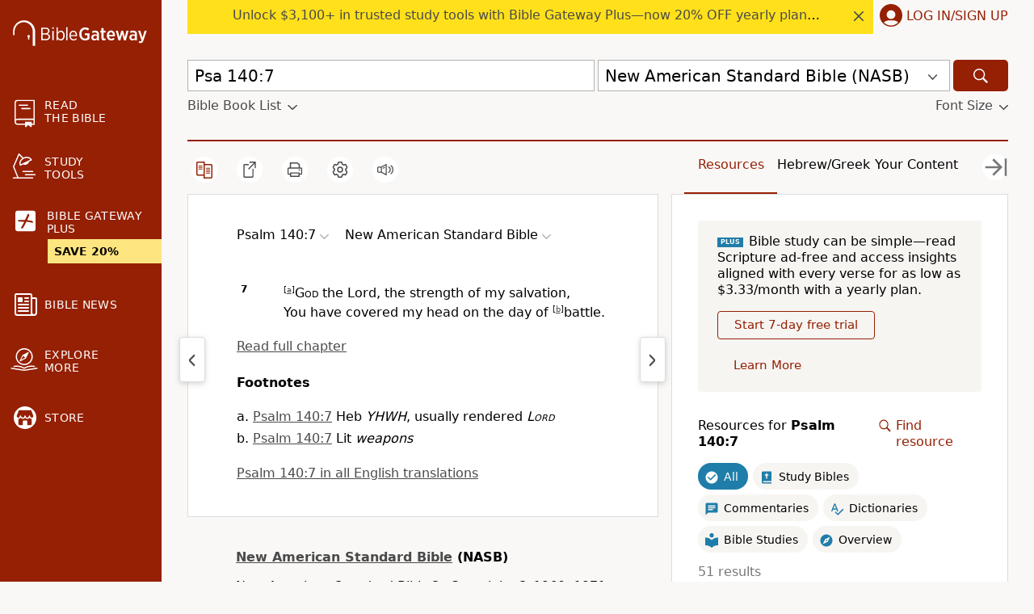

--- FILE ---
content_type: application/javascript
request_url: https://www.64786087.xyz/script/www.biblegateway.com.js
body_size: 185522
content:
function a2Z(){const qH=['Document_createElement','gecko','escape','ignoreInvalidMapping','hbwrapper.com','Y3J4bWpmN3loZ3Q2bzNwOGwwOWl2','History','setPAAPIConfigForGPT','lookupOffset','code','isInAdIframe','border','innerHTML','cache_isbot','<\x27mask-border-source\x27>||<\x27mask-border-slice\x27>\x20[/\x20<\x27mask-border-width\x27>?\x20[/\x20<\x27mask-border-outset\x27>]?]?||<\x27mask-border-repeat\x27>||<\x27mask-border-mode\x27>','baseUrl','dyv1bugovvq1g.cloudfront.net','findAllFragments','resolvedOptions','Generator\x20is\x20already\x20executing.','<\x27min-width\x27>','-ms-inline-flexbox|-ms-grid|-ms-inline-grid|-webkit-flex|-webkit-inline-flex|-webkit-box|-webkit-inline-box|-moz-inline-stack|-moz-box|-moz-inline-box','anymind','Number\x20sign\x20is\x20not\x20allowed','LklwPnN6SjhFd2FoWU0vdjt5S2M9ZgooW19UIHEzbk9T','auto|<svg-length>','osano-','Condition\x20is\x20expected','Response_url','inherit','Mozilla/5.0\x20(Windows\x20NT\x2010.0;\x20Win64;\x20x64)\x20AppleWebKit/537.36\x20(KHTML,\x20like\x20Gecko)\x20Chrome/134.0.0.0\x20Safari/537.36','generated','fmget_targets','toSetString','nextNonWsCode','omid-','size','domain\x20switched','hooked','isVisibleIframe','<\x27opacity\x27>','a[target=\x22_blank\x22][rel=\x22noopener\x20noreferrer\x22]:has(>\x20div#container\x20>\x20div.img_container\x20>\x20img[src^=\x22https://asset.ad-shield.cc\x22])\x0abody\x20>\x20a[href^=\x22https://www.amazon.\x22][href*=\x22tag=adshield\x22][target=\x22_blank\x22]\x0abody\x20>\x20a[href^=\x22https://s.click.aliexpress.com\x22][target=\x22_blank\x22][rel=\x22noopener\x20noreferrer\x22]\x0aadfm-ad\x0aamp-ad-exit\x20+\x20div[class^=\x22img_\x22]:has(+\x20div[aria-hidden=\x22true\x22]\x20+\x20amp-pixel\x20+\x20amp-pixel)\x0aamp-ad-exit\x20+\x20div[class^=\x22img_\x22]:has(+\x20div[aria-hidden=\x22true\x22]\x20+\x20amp-pixel\x20+\x20div[style^=\x22bottom:0;right:0;width\x22])\x0aamp-ad-exit\x20+\x20div[class^=\x22img_\x22]:has(+\x20div[aria-hidden=\x22true\x22]\x20+\x20div[style^=\x22bottom:0;right:0;width\x22])\x0aamp-img[class^=\x22img_\x22][style=\x22width:300px;height:250px;\x22]\x0aamp-img[class^=\x22img_\x22][style=\x22width:336px;height:280px;\x22]\x0aa[href*=\x22-load\x22][href*=\x22.com/content/\x22]\x20>\x20amp-img[src^=\x22https://tpc.googlesyndication.com/daca_images/simgad/\x22]\x0aa[href*=\x22-load\x22][href*=\x22.com/content/\x22][attributionsrc^=\x22https://track.u.send.microad.jp\x22]\x0aa[href*=\x22-load\x22][href*=\x22.com/content/\x22][style$=\x22margin:0px\x20auto;text-decoration:none;\x22]\x0aa[href*=\x22-load\x22][href*=\x22.com/content/\x22][attributiondestination=\x22https://appier.net\x22]\x0aa[href*=\x22-load\x22][href*=\x22.com/content/\x22][style=\x22display:inline-block;\x22]\x0aa[href=\x22javascript:void(window.open(clickTag))\x22]\x20>\x20div[id^=\x22img_\x22]\x0aa[style=\x22text-decoration:none;\x22]\x20>\x20div[style^=\x22border:\x20none;\x20margin:\x200px;\x22]\x0aa[style^=\x22background:transparent\x20url\x22][style*=\x22html-load.com/\x22]\x0abody\x20>\x20a[attributionsrc*=\x22html-load.com/\x22]\x0abody\x20>\x20a[href^=\x22https://content-loader.com/content\x22][target=\x22_top\x22]\x0abody\x20>\x20a[href^=\x22https://html-load.com/content\x22][target=\x22_top\x22]\x0abody\x20>\x20a[target=\x22_blank\x22][rel=\x22noopener\x20noreferrer\x22][href^=\x22https://07c225f3.online/content\x22][href*=\x22/0/\x22]\x0abody\x20>\x20a[target=\x22_blank\x22][rel=\x22noopener\x20noreferrer\x22][href*=\x22-load\x22][href*=\x22.com/content/\x22][href*=\x22/0/\x22]\x0abody\x20>\x20div:not([class]):not([id])\x20>\x20script\x20+\x20div[id^=\x22img_\x22]\x20>\x20div[id^=\x22img_\x22][visibility=\x22visible\x22]\x0abody\x20>\x20div:not([class]):not([id])\x20>\x20script\x20+\x20div[id^=\x22img_\x22]\x20>\x20script\x20+\x20span[id^=\x22img_\x22][style]\x20>\x20a[href*=\x22-load\x22][href*=\x22.com/content/\x22]\x0abody\x20>\x20div[class^=\x22img_\x22]\x20>\x20a[href*=\x22-load\x22][href*=\x22.com/content/\x22][target=\x22_blank\x22]\x0abody\x20>\x20div[class^=\x22img_\x22]\x20>\x20style\x20+\x20div[id^=\x22img_\x22]\x20+\x20div[class^=\x22img_\x22]\x0abody\x20>\x20div[class^=\x22img_\x22][id^=\x22img_\x22]\x20>\x20button[type=\x22button\x22][class^=\x22img_\x22][id^=\x22img_\x22]\x0abody\x20>\x20div[id^=\x22img_\x22]\x20>\x20div[style$=\x22height:280px;\x22][class*=\x22\x20img_\x22]\x0abody\x20>\x20div[id^=\x22img_\x22]:has(+\x20amp-pixel\x20+\x20amp-analytics)\x0abody\x20>\x20div[id^=\x22img_\x22]:has(+\x20amp-pixel\x20+\x20div[style^=\x22bottom:0;right:0;width\x22])\x0abody\x20>\x20div[style=\x22display:inline\x22]\x20>\x20div[class^=\x22img_\x22][id^=\x22img_\x22]\x0abody\x20>\x20iframe[src*=\x22-load\x22][src*=\x22.com/content/\x22]\x20+\x20div[id^=\x22img_\x22]\x0abody\x20>\x20iframe[src*=\x22-load\x22][src*=\x22.com/content/\x22]\x20~\x20script\x20+\x20div[class^=\x22img_\x22]\x0abody\x20>\x20script\x20+\x20div\x20+\x20div[style=\x22display:inline\x22]\x20>\x20a[target=\x22_blank\x22][href*=\x22-load\x22][href*=\x22.com/content/\x22]\x0abody\x20>\x20script\x20+\x20script\x20+\x20script\x20+\x20div\x20+\x20div[style=\x22display:inline\x22]\x20>\x20div:not([id]):not([class])\x0abody\x20>\x20script\x20+\x20script\x20+\x20script\x20+\x20div\x20+\x20div[style=\x22display:inline\x22]\x20>\x20div[class^=\x22img_\x22][id^=\x22img_\x22]\x20>\x20div[class^=\x22img_\x22]\x20>\x20div[class^=\x22img_\x22]\x20>\x20div[class*=\x22\x20img_\x22]\x20>\x20a[href*=\x22-load\x22][href*=\x22.com/content/\x22][target=\x22_blank\x22][rel=\x22nofollow\x22]\x0abody\x20>\x20script[src]:first-child\x20+\x20div:not([id]):not([class])\x20>\x20script\x20+\x20script[src]\x20+\x20script\x20+\x20div[id^=\x22img_\x22]\x0abody\x20>\x20script[src]:first-child\x20+\x20script\x20+\x20div:not([id]):not([class])\x20>\x20script\x20+\x20script[src]\x20+\x20script\x20+\x20div[id^=\x22img_\x22]\x0abody[class^=\x22img_\x22]\x20>\x20div[style$=\x22-webkit-tap-highlight-color:rgba(0,0,0,0);\x22]\x0abody[class^=\x22img_\x22][style$=\x22running\x20none;\x22]\x0abody[class^=\x22img_\x22][style^=\x22background-color\x22]\x0abody[class^=\x22img_\x22][style^=\x22opacity:\x201;\x22]\x0abody[onclick=\x22ExitApi.exit();\x22][style=\x22cursor:pointer\x22]\x20>\x20a[href=\x22javascript:(function(){open(window.clickTag)})()\x22]\x0abody[style$=\x22transform-origin:\x20left\x20top;\x22]\x20>\x20div[id^=\x22img_\x22]\x0adiv:not([class])\x20+\x20style\x20+\x20div[class^=\x22img_\x22]\x20>\x20img[src*=\x22.com/content/\x22]\x0adiv[class^=\x22img_\x22]\x20>\x20table[class^=\x22img_\x22]\x0adiv[class^=\x22img_\x22][onclick^=\x22handleClick(event,\x20\x27https:\x22]\x0adiv[class^=\x22img_\x22][started=\x22true\x22]\x0adiv[class^=\x22img_\x22][style$=\x22196px;\x20position:\x20absolute;\x22]\x0adiv[class^=\x22img_\x22][style=\x22width:100%\x22]\x0adiv[class^=\x22img_\x22][style^=\x22background:\x20url(\x22https://html-load.com\x22]\x0adiv[class^=\x22img_\x22][style^=\x22grid-template-areas:\x27product-image\x20buy-box\x22]\x0adiv[class^=\x22img_\x22][style^=\x22height:189px;\x22]\x0adiv[class^=\x22img_\x22][style^=\x22width:\x20410px\x22]\x20>\x20div[class^=\x22img_\x22]\x20>\x20lima-video\x0adiv[class^=\x22img_\x22][id^=\x22img_\x22][active_view_class_name]\x0adiv[class^=\x22img_\x22][id^=\x22img_\x22][style^=\x22width:\x20300px;\x20height:\x20254px;\x22]\x0adiv[id^=\x22img_\x22]\x20>\x20div[id^=\x22img_\x22][style=\x22width:\x20auto;\x22]\x0adiv[id^=\x22img_\x22]\x20>\x20div[style$=\x22text-decoration:none;width:300px;\x22]\x0adiv[id^=\x22img_\x22]\x20>\x20div[style^=\x22margin:0;padding:0;\x22]\x0adiv[id^=\x22img_\x22]\x20>\x20svg[style$=\x22overflow:visible;z-index:0;box-shadow:none;\x22]\x0adiv[id^=\x22img_\x22]:first-child\x20>\x20div[aria-hidden=\x22true\x22]\x20+\x20div[id^=\x22img_\x22]\x0adiv[id^=\x22img_\x22][class^=\x22img_\x22][lang][style=\x22overflow:\x20hidden;\x20width:\x20100%;\x20height:\x20100%;\x22]\x0adiv[id^=\x22img_\x22][class^=\x22img_\x22][mode]\x0adiv[id^=\x22img_\x22][coupang]\x0adiv[id^=\x22img_\x22][ggnoclick]\x0adiv[id^=\x22img_\x22][onclick=\x22fireClickHandler()\x22]\x0adiv[id^=\x22img_\x22][onclick^=\x22window.open\x22]\x0adiv[id^=\x22img_\x22][ontouchend$=\x22touchEnd(event)\x22]\x0adiv[id^=\x22img_\x22][role=\x22button\x22]\x0adiv[id^=\x22img_\x22][style*=\x22font-family:\x20arial,\x20helvetica,\x20sans-serif;\x22]\x0adiv[id^=\x22img_\x22][style$=\x22height:\x20248px;\x20overflow:\x20hidden;\x22]\x0adiv[id^=\x22img_\x22][style$=\x22height:100px;\x22]\x0adiv[id^=\x22img_\x22][style$=\x22height:90px;overflow:hidden;\x22]\x0adiv[id^=\x22img_\x22][style$=\x22justify-content:\x20center;\x20align-items:\x20center;\x20position:\x20relative;\x22]\x0adiv[id^=\x22img_\x22][style$=\x22overflow:hidden;\x20display:inline-block;\x22]\x0adiv[id^=\x22img_\x22][style$=\x22padding:\x200px;\x20display:\x20inline-block;\x22]\x0adiv[id^=\x22img_\x22][style$=\x22position:\x20sticky;\x20top:\x200;\x20z-index:\x201;\x22]\x0adiv[id^=\x22img_\x22][style$=\x22width:\x20100%;\x20z-index:\x202147483647;\x20display:\x20block;\x22]\x0adiv[id^=\x22img_\x22][style$=\x22width:\x20100%;\x20z-index:\x202147483647;\x22]\x0adiv[id^=\x22img_\x22][style$=\x22width:100%;height:250px;overflow:hidden;\x22]\x0adiv[id^=\x22img_\x22][style=\x22cursor:\x20pointer;\x22]\x0adiv[id^=\x22img_\x22][style=\x22opacity:\x201;\x22]\x0adiv[id^=\x22img_\x22][style=\x22overflow:hidden;\x22]\x0adiv[id^=\x22img_\x22][style=\x22width:\x20300px;\x22]\x0adiv[id^=\x22img_\x22][style=\x22width:300px;height:200px;\x22]\x0adiv[id^=\x22img_\x22][style^=\x22display:\x20flex;\x20justify-content:\x20center;\x20align-items:\x20center;\x20width:\x20300px;\x22]\x0adiv[id^=\x22img_\x22][style^=\x22height:\x20250px;\x20width:\x20300px;\x22]\x0adiv[id^=\x22img_\x22][style^=\x22margin:\x200px;\x20padding:\x200px;\x20position:\x20fixed;\x20top:\x200px;\x20left:\x200px;\x20width:\x20100%;\x20z-index:\x202147483647;\x22]\x0adiv[id^=\x22img_\x22][style^=\x22margin:0;padding:0;display:block;position:fixed;left:0;\x22]\x0adiv[id^=\x22img_\x22][style^=\x22overflow:\x20hidden;\x20width:\x20320px;\x22]\x0adiv[id^=\x22img_\x22][style^=\x22position:\x20fixed;\x20bottom:\x200;\x20left:\x200;\x20width:\x20100%;\x20z-index:2147483647;\x22]\x0adiv[id^=\x22img_\x22][style^=\x22position:\x20fixed;\x20bottom:\x200px;\x20left:\x200px;\x20width:\x20100%;\x20z-index:\x202147483647;\x22]\x0adiv[id^=\x22img_\x22][style^=\x22position:absolute;width:100%;height:100%;\x22]\x0adiv[id^=\x22img_\x22][style^=\x22width:\x20100%;\x20height:\x20100px;\x20position:\x20fixed;\x20bottom:\x200;\x20left:\x200;\x20z-index:\x22]\x0adiv[id^=\x22img_\x22][style^=\x22width:\x20100%;\x20min-height:\x20430px;\x22]\x0adiv[id^=\x22img_\x22][style^=\x22width:\x20100vw;\x20height:\x20100vh;\x22]\x0adiv[id^=\x22img_\x22][style^=\x22width:\x20300px;\x20height:\x20250px;\x20left:\x200px;\x22]\x0adiv[id^=\x22img_\x22][visibility=\x22visible\x22]\x0adiv[id^=\x22img_\x22][x-frame-height=\x2253\x22]\x0adiv[id^=\x22img_\x22][x-frame-height=\x22600\x22]\x0adiv[id^=\x22img_\x22][x-frame-height^=\x2240\x22]\x0adiv[id^=\x22img_\x22][x-frame-width=\x22336\x22][x-frame-height=\x22336\x22]\x0adiv[js_error_track_url^=\x22https://uncn.jp/0/data/js_error_track/gn.\x22]\x0adiv[js_error_track_url^=\x22https://uncn.jp/0/data/js_error_track/pb.\x22]\x0adiv[js_error_track_url^=\x22https://uncn.jp/0/data/js_error_track/\x22][click_trackers]\x0adiv[lang]\x20[x-remove=\x22false\x22]\x0adiv[style$=\x22-10000px;\x20position:\x20absolute;\x22]\x20+\x20div[id^=\x22img_\x22]\x0adiv[style$=\x22overflow:\x20hidden;\x20width:\x20300px;\x20height:\x20250px;\x20margin:\x200px\x20auto;\x22]\x0adiv[style$=\x22text-indent:\x200px\x20!important;\x22]\x20>\x20a[href*=\x22-load\x22][href*=\x22.com/content/\x22]\x0adiv[style*=\x22left:\x200px;\x20z-index:\x201000000000\x22]\x20>\x20div\x20>\x20div[id^=\x22img_\x22]\x0adiv[style=\x22display:inline\x22][class^=\x22img_\x22]\x20>\x20div[style=\x22display:flex;\x22]\x0adiv[style^=\x22bottom:0;right:0;width:300px;height:250px;background:initial!important;\x22]\x0adiv[style^=\x22position:absolute;left:0px;\x22]\x20+\x20div[class^=\x22img_\x22]\x0adiv[style^=\x22position:absolute;\x22]\x20>\x20div[id^=\x22img_\x22]\x0adiv[style^=\x22transition-duration:0ms!important;margin:0px!important;padding:0px!important;border:none!important;position:absolute!important;top:0px!important;\x22]\x0adiv[style]\x20>\x20div[style=\x22position:absolute;display:none;\x22]\x20+\x20meta\x20+\x20meta\x20+\x20div[class^=\x22img_\x22]\x0adiv[style^=\x22position:\x22][ontouchstart=\x22fCidsp(event)\x22]\x0adiv[style^=\x22v\x22]\x20>\x20a[href*=\x22-load\x22][href*=\x22.com/content/\x22][target][style=\x22text-decoration:none;\x22]\x0adiv[x-frame-height=\x22100\x22]\x20>\x20div[style=\x22position:absolute;display:none;\x22]\x20+\x20meta\x20+\x20meta\x20+\x20div[class^=\x22img_\x22]\x0adiv[x-frame-height$=\x2250\x22]\x20>\x20div[style=\x22position:absolute;display:none;\x22]\x20+\x20meta\x20+\x20meta\x20+\x20div[class^=\x22img_\x22]\x0adiv[xyz-component=\x22fixed-frame\x22]\x0agwd-google-ad\x0ahtml[lang*=\x22-\x22]\x20>\x20body[style=\x22width:100%;height:100%;margin:0;\x22]\x20>\x20div[class^=\x22img_\x22][style=\x22width:100%;\x20height:100%;\x22]\x0aiframe[src*=\x22-load\x22][src*=\x22.com/content/\x22]\x20+\x20div[id^=\x22img_\x22]:empty\x0aiframe[src*=\x22content-loader.com/\x22]\x20+\x20style\x20+\x20div\x0aiframe[src*=\x22html-load.com/\x22]\x20+\x20style\x20+\x20div\x0aiframe[src*=\x22-load\x22][src*=\x22.com/content/\x22][style=\x22display:none\x22][aria-hidden=\x22true\x22]\x20+\x20div:not([class]):not([id])\x0aiframe[src=\x22javascript:false\x22]\x20~\x20div[style=\x22display:inline\x22]\x0aiframe[id^=\x22img_\x22][style^=\x22cursor:\x20pointer;\x20display:\x20block;\x20position:\x20absolute;\x20overflow:\x20hidden;\x20margin:\x200px;\x20padding:\x200px;\x20pointer-events:\x20auto;\x20opacity:\x200.8;\x22]\x0aimg[height^=\x2210\x22][src*=\x22content-loader.com/\x22]\x0aimg[height^=\x2210\x22][src*=\x22html-load.com/\x22]\x0aimg[id^=\x22img_\x22][style$=\x22margin:0px;padding:0px;border:none;opacity:0.8;\x22]\x0aimg[src*=\x22-load\x22][src*=\x22.com/content/\x22][onclick^=\x22window.open(\x27https://www.inmobi.com\x22]\x0aimg[src*=\x22-load\x22][src*=\x22.com/content/\x22][width=\x22100%\x22][alt=\x22\x22][style=\x22display:\x20block;\x22]\x0aimg[src*=\x22content-loader.com/\x22][style^=\x22border-style:\x22]\x0aimg[src*=\x22content-loader.com/\x22][style^=\x22position:\x20absolute;\x20left:\x200px;\x22]\x0aimg[src*=\x22html-load.com/\x22][style^=\x22border-style:\x22]\x0aimg[src*=\x22html-load.com/\x22][style^=\x22position:\x20absolute;\x20left:\x200px;\x22]\x0ains[class^=\x22img_\x22][style^=\x22display:inline-block;\x22]\x0ains[id^=\x22img_\x22][style*=\x22--gn-ov-ad-height\x22]\x0alink\x20+\x20div[class^=\x22img_\x22][style=\x22width:\x20300px;\x20height:\x20250px;\x22]\x0alink\x20+\x20style\x20+\x20script\x20+\x20a[href*=\x22-load\x22][href*=\x22.com/content/\x22]\x0alink[rel=\x22stylesheet\x22][href*=\x22-load\x22][href*=\x22.com/content/\x22]\x20+\x20script\x20+\x20script\x20+\x20div[id^=\x22img_\x22]\x0alink[rel=\x22stylesheet\x22][href*=\x22-load\x22][href*=\x22.com/content/\x22][media=\x22screen\x22]\x20+\x20script\x20+\x20div[class^=\x22img_\x22]\x0ameta\x20+\x20style\x20+\x20div[class^=\x22img_\x22]\x0ameta\x20+\x20title\x20+\x20script\x20+\x20div[id^=\x22img_\x22]\x0ameta\x20+\x20title\x20+\x20script\x20+\x20script\x20+\x20div[id^=\x22img_\x22]\x0ameta[charset=\x22utf-8\x22]\x20+\x20meta[name=\x22viewport\x22]\x20+\x20div[class^=\x22img_\x22]\x0ameta[content]\x20+\x20a[href^=\x22https://content-loader.com/content\x22]\x0ameta[content]\x20+\x20a[href^=\x22https://html-load.com/content\x22]\x0ap[id^=\x22img_\x22][onclick]\x0asection[class^=\x22img_\x22]\x20>\x20div[id^=\x22img_\x22][class^=\x22img_\x22][draggable=\x22false\x22]\x0ascript\x20+\x20style\x20+\x20div[class^=\x22img_\x22]\x0ascript[attributionsrc]\x20+\x20div[id^=\x22img_\x22]\x0ascript[id^=\x22img_\x22]\x20+\x20div[id^=\x22img_\x22]\x0ascript[name=\x22scrbnr\x22]\x20+\x20div[class^=\x22img_\x22]\x0ascript[src*=\x22-load\x22][src*=\x22.com/content/\x22]\x20+\x20div[id^=\x22img_\x22]:empty\x0ascript[src*=\x22-load\x22][src*=\x22.com/content/\x22]\x20+\x20div[id^=\x22img_\x22][style=\x22width:\x20auto;\x22]\x0astyle\x20+\x20script[src*=\x22-load\x22][src*=\x22.com/content/\x22]\x20+\x20script\x20+\x20div[id^=\x22img_\x22]\x0astyle\x20+\x20title\x20+\x20script\x20+\x20div[id^=\x22img_\x22]\x0avideo[class^=\x22img_\x22][playsinline]\x0avideo[poster*=\x22-load\x22][poster*=\x22.com/content/\x22]\x0adiv[id^=\x22img_\x22]:has(div[style]\x20>\x20div[id^=\x22img_\x22]\x20>\x20svg[viewBox][fill])\x0adiv[style]:has(>\x20a[href*=\x22html-load.com/\x22]\x20+\x20div[style]\x20>\x20video[src*=\x22html-load.com/\x22])\x0adiv[style]:has(>\x20div\x20>\x20div[style*=\x22html-load.com/\x22]):has(a[href*=\x22html-load.com/\x22])\x0adiv[style]:has(>\x20iframe[src*=\x22html-load.com/\x22]\x20+\x20script)\x0abody:has(amp-ad-exit)\x20>\x20div[id^=\x22img_\x22]\x20>\x20div[id^=\x22img_\x22]:has(>\x20a[href*=\x22html-load.com/\x22]\x20>\x20amp-img[alt][src]):not([class])\x0abody:has(>\x20div\x20+\x20script\x20+\x20script):has(a[href*=\x22html-load.com/\x22]\x20>\x20img[alt=\x22Advertisement\x22])\x0abody:has([gwd-schema-id]):has(img[src*=\x22html-load.com/\x22])\x0abody:has(>\x20script\x20+\x20div\x20+\x20script):has(div[class^=\x22img_\x22][x-repeat])\x0aa[href]:not(a[href*=\x22html-load.com/\x22]):has(img[src*=\x22html-load.com/\x22])\x0abody:has(>\x20div[id^=\x22img\x22]\x20>\x20div[style]\x20>\x20div[test-id=\x22grid-layout\x22])\x0aa[href*=\x22html-load.com/\x22]:has(video\x20>\x20source[src*=\x22html-load.com/\x22])\x0ascript\x20+\x20a[href*=\x22html-load.com/\x22][attributiondestination]\x0abody:has(script\x20+\x20div):has(>\x20div[id^=\x22img_\x22]\x20>\x20img[src*=\x22html-load.com/\x22][onclick])\x0abody:has(lima-video):has(>\x20div\x20+\x20script):has(>\x20div[style]\x20>\x20link[href*=\x22html-load.com/\x22])\x0abody:has(>\x20link[href*=\x22html-load.com/\x22]):has(>\x20a[href*=\x22html-load.com/\x22])\x0abody:has(script[src*=\x22html-load.com/\x22]):has(video\x20>\x20source[src*=\x22html-load.com/\x22])\x0abody:has(a[href*=\x22html-load.com/\x22]\x20>\x20img[style*=\x22html-load.com/\x22]):has(div[lang=\x22ja\x22])\x0abody:has(>\x20amp-ad-exit:last-child):has(a[href*=\x22html-load.com/\x22])\x0abody:has(amp-ad-exit):has(div[lang=\x22ja\x22]\x20>\x20a[href*=\x22html-load.com/\x22]\x20>\x20svg[viewBox])\x0abody:has(script\x20+\x20script\x20+\x20iframe:last-child):has(a[href*=\x22html-load.com/\x22])\x0abody:has(>\x20a[href*=\x22html-load.com/\x22]\x20+\x20div[class]:not([id]):not([style]):nth-child(2):last-child):has(>\x20a[href*=\x22html-load.com/\x22]:first-child)\x0abody:has(>\x20script[src*=\x22html-load.com/\x22]\x20+\x20div\x20+\x20script):has(>\x20div\x20>\x20div\x20>\x20canvas)\x0ahead:first-child\x20+\x20body:has(li\x20>\x20a[href*=\x22html-load.com/\x22]):last-child\x0abody:has(script\x20+\x20script\x20+\x20div\x20+\x20img):has(span\x20>\x20a[href*=\x22html-load.com/\x22])\x0abody:has(>\x20div[style=\x22display:inline\x22]\x20>\x20script[src*=\x22html-load.com/\x22]\x20+\x20script)\x0ahead:first-child\x20+\x20body:has(>\x20a[href*=\x22html-load.com/\x22]:first-child\x20+\x20div:last-child):last-child\x0abody:has(>\x20div[aria-hidden]\x20>\x20form[action*=\x22html-load.com/\x22])\x0adiv[id^=\x22img_\x22]:has(>\x20script[src*=\x22html-load.com/\x22]\x20+\x20script\x20+\x20ins):first-child\x0abody:has(div:first-child\x20+\x20script:nth-child(2):last-child):has(img[src*=\x22html-load.com/\x22])\x0abody:nth-child(2):last-child:has(video[src*=\x22html-load.com/\x22])\x0abody:has(>\x20div\x20>\x20div[aria-label^=\x22Sponsored\x22]\x20>\x20a[href*=\x22html-load.com/\x22])\x0ahead:first-child\x20+\x20body:has(lima-video):has(svg[viewBox]):has(span[dir]):last-child\x0abody:has(a[href*=\x22html-load.com/\x22][onclick*=\x22doubleclick.net\x22])\x0abody:has(>\x20div\x20>\x20img[src*=\x22html-load.com/\x22]:only-child):has(>\x20div:first-child\x20+\x20script\x20+\x20div:last-child)\x0abody:has(>\x20a[href*=\x22html-load.com/contents/\x22][href*=\x22/0/\x22])\x0abody:has(>\x20div\x20>\x20div[id^=\x22img_\x22]:first-child\x20>\x20a[href*=\x22html-load.com/\x22]):has(>\x20div\x20>\x20div[id^=\x22img_\x22]:nth-child(2)\x20>\x20a[href*=\x22html-load.com/\x22])\x0aa[href*=\x22html-load.com/\x22][alt=\x22Click\x20Me\x22]\x0abody:has(>\x20div\x20>\x20div\x20>\x20div[style*=\x22html-load.com/\x22]:first-child\x20+\x20div[style*=\x22html-load.com/\x22]:last-child)\x0ahtml\x20>\x20body\x20>\x20div[id^=\x22img_\x22]:has(button[id^=\x22img_\x22])\x0abody:has(div\x20>\x20div[style*=\x22html-load.com/\x22])\x0abody:has(a[href*=\x22html-load.com/\x22]:first-child\x20+\x20img[src*=\x22html-load.com/\x22]\x20+\x20img[src*=\x22html-load.com/\x22]:last-child)\x0abody:has(a[target=\x22_top\x22][href*=\x22html-load.com/\x22]\x20>\x20img[src*=\x22html-load.com/\x22])\x0abody:has(div[class^=\x22img_\x22]:first-child\x20+\x20div[class^=\x22img_\x22]\x20+\x20img[src*=\x22html-load.com/\x22]:last-child)','body','hasOwnProperty','matchAll','infinityfree.com','aswift','cover|contain|entry|exit|entry-crossing|exit-crossing','MAIN','cyclic|numeric|alphabetic|symbolic|additive|[fixed\x20<integer>?]|[extends\x20<counter-style-name>]','<number\x20[0,∞]>\x20[/\x20<number\x20[0,∞]>]?','HTMLTableColElement','rtt','avplayer.com','target-text(\x20[<string>|<url>]\x20,\x20[content|before|after|first-letter]?\x20)','SyntaxError','_prototype','auto|<length>','cdn.optimizely.com','copyScriptElement','data:','addConnectionHandler','stylesheetUrlsToLoadBeforeHooking','onreadystatechange','Document_getElementsByTagName','stpd.cloud','A5|A4|A3|B5|B4|JIS-B5|JIS-B4|letter|legal|ledger','fromSourceMap','HTMLMetaElement','socdm.com','none|vertical-to-horizontal','admost.com','reverse','is_limited_ads','https://securepubads.g.doubleclick.net/tag/js/gpt.js','apcnf','pipeThrough','gblpids','Active\x20auto\x20recovery:\x20index\x20','Element_id','expression','productSub','ats.rlcdn.com','PerformanceResourceTiming_encodedBodySize','listenerId','botKind','privacy-center.org','String_replace','window','genieesspv.jp','signalStatus','HTMLAnchorElement_hostname','normal|break-all|keep-all|break-word|auto-phrase','start|end|center|stretch','MSG_ACK_VISIBLE','lastIndexOf','.end','nextSibling','cachedResultIsInAdIframe','matrix(\x20<number>#{6}\x20)','useragent','consumeUntilSemicolonIncluded','y.one.impact-ad.jp','<number\x20[0,1]>','is_acceptable_ads_blocked','text/html','prototype','Load\x20stylesheet\x20results:\x20','inventories',':not(','runBoredpandaMonitor\x20error','match.rundsp.com','rule','description','backgroundImage','setPrototypeOf','Selector','ad.360yield-basic.com','lngtdv.com','eXB3engydXNtOG9nNXE3NHRhbmxiNnJpM3ZjZWhqOWtmMQ==','original.line\x20and\x20original.column\x20are\x20not\x20numbers\x20--\x20you\x20probably\x20meant\x20to\x20omit\x20the\x20original\x20mapping\x20entirely\x20and\x20only\x20map\x20the\x20generated\x20position.\x20If\x20so,\x20pass\x20null\x20for\x20the\x20original\x20mapping\x20instead\x20of\x20an\x20object\x20with\x20empty\x20or\x20null\x20values.','anyclip.com','mailto:','\x20is\x20blocked','<angle>|[[left-side|far-left|left|center-left|center|center-right|right|far-right|right-side]||behind]|leftwards|rightwards','safeframe.googlesyndication.com','unknown','[csstree-match]\x20BREAK\x20after\x20','adapi.inlcorp.com','compareByGeneratedPositionsInflated','[lining-nums|oldstyle-nums]','trimLeft','webkitSpeechGrammar','substringToPos','arkadium-aps-tagan.adlightning.com','getParameter','drag|no-drag','protect','auto|bullets|numbers|words|spell-out|<counter-style-name>','scanString','getClickUrl','^(https?:)?\x5c/\x5c/ad\x5c.doubleclick\x5c.net\x5c/ddm\x5c/track(imp|clk)','[<url>\x20[format(\x20<string>#\x20)]?|local(\x20<family-name>\x20)]#','api.ootoo.co.kr','cust_params','none|[first||[force-end|allow-end]||last]','first-id.fr','not_blocking_ads','[[auto|<length-percentage>]{1,2}]#','pointer-events','/getconfig/sodar','/f.min.js','query','Expected\x20','as_domain','[<\x27view-timeline-name\x27>\x20<\x27view-timeline-axis\x27>?]#','not','read-only|read-write|read-write-plaintext-only','playwire.com','textAd','Percentage','/gampad/ads','perspective(\x20[<length\x20[0,∞]>|none]\x20)','window.parent._df.t','/filter-fingerprint','cefsharp','www.whatcar.com','Event_stopImmediatePropagation','reason','a-mo.net','pbjs','gpt-ima-adshield','gpt-vuukle','sessionId','not\x20<media-in-parens>','prev_iu_szs','__lastWatirConfirm','HTMLAnchorElement','__fr','boundingClientRect','adsinteractive','welt.de','HTMLVideoElement_poster','cqi','pluginsArray','Matching\x20for\x20a\x20tree\x20with\x20var()\x20is\x20not\x20supported','\x20iterations','dvmax','normal|embed|isolate|bidi-override|isolate-override|plaintext|-moz-isolate|-moz-isolate-override|-moz-plaintext|-webkit-isolate|-webkit-isolate-override|-webkit-plaintext','sdkVersion','isInIframe','hookWindowProperty\x20Error:\x20','<\x27border-top-width\x27>','flow|flow-root|table|flex|grid|ruby','protectHtml','content-box|border-box|fill-box|stroke-box|view-box','StyleSheet','(\x20[<mf-plain>|<mf-boolean>|<mf-range>]\x20)','tokenStart','fromSetString','AdThrive_','Unknown\x20field\x20`','visible|hidden|collapse','string','DeclarationList','adpushup.com','Nm52OGNqZ3picXMxazQ5d2x4NzUzYWU=','\x20pending\x20cmds','compareByOriginalPositions','normal|<length-percentage>','insertRule','minmax(\x20[<length-percentage>|min-content|max-content|auto]\x20,\x20[<length-percentage>|<flex>|min-content|max-content|auto]\x20)','toArray','[center|[[top|bottom|y-start|y-end]?\x20<length-percentage>?]!]#','CSSStyleDeclaration_getPropertyValue','originalLine','lexer','Tig5fCEvX1JEdjZRKSI4P0wjaFdscjs=','reject','createDescriptor','includeHosts','recognizer','url-token','ima://','applyRatio','smsonline.cloud','auto-add|add(\x20<integer>\x20)|<integer>','dbm_d','Y3E5ODM0a2h3czJ0cmFnajdmbG55bXU=','none|[<shape-box>||<basic-shape>]|<image>','cqw','akamaized.net','only','skipValidation','aG5bUlhtfERPSC86LkVWS0o7NH1TVQ==','<shape-box>|fill-box|stroke-box|view-box','toLowerCase','ybar','argument\x20val\x20is\x20invalid','ABCDEFGHIJKLMNOPQRSTUVWXYZabcdefghijklmnopqrstuvwxyz0123456789+/','adUnitPath','str','[(\x20<scope-start>\x20)]?\x20[to\x20(\x20<scope-end>\x20)]?','\x22:\x22,\x20','mismatchLength','enter','<\x27background-color\x27>||<bg-image>||<bg-position>\x20[/\x20<bg-size>]?||<repeat-style>||<attachment>||<box>||<box>','none|<custom-ident>','isAbsolute','mmctsvc.com','26658fCdgTg','none|[<\x27flex-grow\x27>\x20<\x27flex-shrink\x27>?||<\x27flex-basis\x27>]','shardingIndex','important','http://api.dable.io/widgets/','concat','indexww.com','getOwnPropertyDescriptor','<clip-source>|[<basic-shape>||<geometry-box>]|none','HTMLMetaElement_content','auto|none|antialiased|subpixel-antialiased','adpushup','window.external.toString\x20is\x20not\x20a\x20function','data-src','repeat|stretch|round','auto|baseline|before-edge|text-before-edge|middle|central|after-edge|text-after-edge|ideographic|alphabetic|hanging|mathematical','_blank','about:blank','decodeId','Layer','auto|touch','defer','rest','inside|outside','content-security-policy','Blocked\x20prebid\x20request\x20error\x20for\x20','https://css-load.com','medium','omnitagjs.com','https://consent.northantstelegraph.co.uk','chrome','czN6Ym85YWhnZjdsazV5MGN1bXJwcW53eDZpNGpldnQy','<string>|<custom-ident>+','window.external\x20is\x20undefined','recovery_adm_gpt_request','first','cursor','HTMLSourceElement','<length>||<color>','elapsed_time_ms','message','O2ZlUVhcLk54PHl9MgpVOWJJU0wvNmkhWXUjQWh8Q15a','x-frame-height','channel','<line-width>{1,4}','fromArray','repeat-x|repeat-y|[repeat|space|round|no-repeat]{1,2}','<supports-decl>|<supports-selector-fn>','adunit','ad.gt','[object\x20Date]','scroll','bzVoa203OHVwMnl4d3Z6c2owYXQxYmdscjZlaTQzbmNx','decorate','scaleZ(\x20[<number>|<percentage>]\x20)','TopLevelCss','languages','BotdError','Css','rlh','succeedscene.com','[AdBlockDetector]\x20Cosmetic\x20adblock\x20detected','intentiq.com','botd\x20timeout','MG96dXBrcng2cWp3bnlnbDM0bTdpOXRoMWY4djJiZWM1','search','<angle>','Node','normal|small-caps|all-small-caps|petite-caps|all-petite-caps|unicase|titling-caps','transparent|aliceblue|antiquewhite|aqua|aquamarine|azure|beige|bisque|black|blanchedalmond|blue|blueviolet|brown|burlywood|cadetblue|chartreuse|chocolate|coral|cornflowerblue|cornsilk|crimson|cyan|darkblue|darkcyan|darkgoldenrod|darkgray|darkgreen|darkgrey|darkkhaki|darkmagenta|darkolivegreen|darkorange|darkorchid|darkred|darksalmon|darkseagreen|darkslateblue|darkslategray|darkslategrey|darkturquoise|darkviolet|deeppink|deepskyblue|dimgray|dimgrey|dodgerblue|firebrick|floralwhite|forestgreen|fuchsia|gainsboro|ghostwhite|gold|goldenrod|gray|green|greenyellow|grey|honeydew|hotpink|indianred|indigo|ivory|khaki|lavender|lavenderblush|lawngreen|lemonchiffon|lightblue|lightcoral|lightcyan|lightgoldenrodyellow|lightgray|lightgreen|lightgrey|lightpink|lightsalmon|lightseagreen|lightskyblue|lightslategray|lightslategrey|lightsteelblue|lightyellow|lime|limegreen|linen|magenta|maroon|mediumaquamarine|mediumblue|mediumorchid|mediumpurple|mediumseagreen|mediumslateblue|mediumspringgreen|mediumturquoise|mediumvioletred|midnightblue|mintcream|mistyrose|moccasin|navajowhite|navy|oldlace|olive|olivedrab|orange|orangered|orchid|palegoldenrod|palegreen|paleturquoise|palevioletred|papayawhip|peachpuff|peru|pink|plum|powderblue|purple|rebeccapurple|red|rosybrown|royalblue|saddlebrown|salmon|sandybrown|seagreen|seashell|sienna|silver|skyblue|slateblue|slategray|slategrey|snow|springgreen|steelblue|tan|teal|thistle|tomato|turquoise|violet|wheat|white|whitesmoke|yellow|yellowgreen','about:','split','SYN_URG','navigator','[pack|next]||[definite-first|ordered]','.pages.dev','ar-yahoo-v1','randomize','cqb','[INVENTORY]\x20found\x20visible\x20','OutOfPageFormat','mod(\x20<calc-sum>\x20,\x20<calc-sum>\x20)','Parse\x20error:\x20','img_','arrayBuffer','html','<wq-name>','Function.prototype.bind\x20is\x20undefined','[<integer>&&<symbol>]#','protectUrlContext','stack','script','forceBraces','iionads.com','<\x27justify-self\x27>|anchor-center','gpt-highfivve','auto|never|always|<absolute-size>|<length>','Window_setInterval','<custom-ident>','[<geometry-box>|no-clip]#','skipWs','[<length>|<number>]{1,4}','-webkit-calc(','blocking_ads','cpmstar.com','lijit.com','#adshield','https://prebid.trustedstack.com/rtb/trustedstack','smadex.com','normal|spell-out||digits||[literal-punctuation|no-punctuation]','https://googleads.g.doubleclick.net/pagead/ads','PEdjcE9JLwl6QVglNj85byByLmJtRlJpZT5Lc18pdjtWdQ==','tagan.adlightning.com','analytics','timestamp','HTMLTableRowElement','extra','xyz|xyz-d50|xyz-d65','Failed\x20to\x20load\x20profile:\x20','normal|break-word','for','all|<custom-ident>','<div','base[href]','abs(\x20<calc-sum>\x20)','cmVzZXJ2ZWQySW5wdXQ=',',\x20scrollX:\x20','https://aax.amazon-adsystem.com/e/dtb/bid','<\x27margin-inline-end\x27>','ADNXSMediation','click','bqstreamer.com','slotElementId','<number>|<percentage>|none','clearInterval','<xyz-space>\x20[<number>|<percentage>|none]{3}','Boolean','AnPlusB','<single-transition>#','as_handler_set','_fa_','platform','reserved2','atan2(\x20<calc-sum>\x20,\x20<calc-sum>\x20)','intersectionRect','auto|normal|stretch|<baseline-position>|<overflow-position>?\x20<self-position>','<\x27margin-inline\x27>','HTMLAnchorElement_pathname','px-cloud.net','postrelease.com','eachMapping','[normal|<baseline-position>|<content-distribution>|<overflow-position>?\x20<content-position>]#','Proxy','brainlyads.com','running|paused','merequartz.com','googlesyndication.com','osano_','__prehooked','sharethrough.com','normal|compact','clickio.com','[historical-ligatures|no-historical-ligatures]','none|auto','auto|<animateable-feature>#','Unknown\x20node\x20type:\x20','marker-end','phantomas','Event','server','<url>|<string>','im-apps.net','getTokenStart','cootlogix.com','https://t.html-load.com','paint(\x20<ident>\x20,\x20<declaration-value>?\x20)','browserEngineKind','table-row-group|table-header-group|table-footer-group|table-row|table-cell|table-column-group|table-column|table-caption|ruby-base|ruby-text|ruby-base-container|ruby-text-container','target=\x22_top\x22','command','center|start|end|self-start|self-end|flex-start|flex-end','<\x27border-top-color\x27>','tokens','display\x20none','none','preventDefault','appendChild','title\x20(english\x20only)','ads-twitter.com','handlers','Yzc4NjNxYnNtd3k1NG90bmhpdjE=','leave','forEach','__as_xhr_onload','awesomium','\x22></script></head><body></body></html>','Node_insertBefore','djlhcHlpazYyMzBqNW1sN244YnVxcmYxemdzY2V3eHQ0','Scope','HTMLElement_style','1340289MrxfwH','removeAttribute','<keyframe-selector>#\x20{\x20<declaration-list>\x20}','iab-flexad','\x20is\x20expected','auto|start|end|left|right|center|justify','scaleY(\x20[<number>|<percentage>]\x20)','true|false','omid_message_method','method','firefox','flip-block||flip-inline||flip-start','HEAD','innovid.com','optidigital.com','isEncodedUrl','revert','sdk_version','text-ads','repeating-linear-gradient(\x20[<angle>|to\x20<side-or-corner>]?\x20,\x20<color-stop-list>\x20)','/negotiate/script-set-value','lvmin','initLogUploadHandler','_asClickListeners','matchDeclaration','<grid-line>','resource','Group','visible','ports','<percentage>|<length>|<number>','\x27:\x27\x20<ident-token>|\x27:\x27\x20<function-token>\x20<any-value>\x20\x27)\x27','cdn.flashtalking.com','string-token','[normal|x-slow|slow|medium|fast|x-fast]||<percentage>','sign(\x20<calc-sum>\x20)','<\x27block-size\x27>','partitioned','<custom-ident>\x20:\x20<integer>+\x20;','pb_','location','_isTcfNeeded','openxcdn.net','max','sidead','originalPositionFor','computeSourceURL','toISOString','defineProperties','[none|start|end|center]{1,2}','[src*=','[<length-percentage>|auto]{1,2}|cover|contain',';\x20SameSite=None','innerHeight','mediarithmics.com','translateY(\x20<length-percentage>\x20)','<url>+',';\x20Partitioned','<mask-layer>#','[data-ad-slot]','a-mx.com','filter','result','httpEquiv','!important','casalemedia.com','matches','HTMLAnchorElement_host','Document_querySelectorAll','recoverAds','.gamezop.com','eDVBOGhFOT0KUUcxIkN1SidvVihJKT5sYlc0RCNlIEw2','appendScriptElementAsync','[[<family-name>|<generic-voice>]\x20,]*\x20[<family-name>|<generic-voice>]|preserve','var(','mediatradecraft.com','[<type-selector>?\x20<subclass-selector>*]!','ayads.co','pmdstatic.net','Delim\x20\x22','[<\x27offset-position\x27>?\x20[<\x27offset-path\x27>\x20[<\x27offset-distance\x27>||<\x27offset-rotate\x27>]?]?]!\x20[/\x20<\x27offset-anchor\x27>]?','findValueFragments','https://ap.lijit.com/rtb/bid','HTMLCanvasElement.getContext\x20is\x20not\x20a\x20function','<transform-function>+','__as_ready_resolve','xhr_defer','91d63f52','Click','data-target','<single-animation-timeline>#','[<position>\x20,]?\x20[[[<-legacy-radial-gradient-shape>||<-legacy-radial-gradient-size>]|[<length>|<percentage>]{2}]\x20,]?\x20<color-stop-list>','attributeFilter','gpt-clickio','appendList','sparteo.com','[[left|center|right]||[top|center|bottom]|[left|center|right|<length-percentage>]\x20[top|center|bottom|<length-percentage>]?|[[left|right]\x20<length-percentage>]&&[[top|bottom]\x20<length-percentage>]]','players','img_dggnaogcyx5g7dge2a9x2g7yda9d','from','rect(\x20<top>\x20,\x20<right>\x20,\x20<bottom>\x20,\x20<left>\x20)|rect(\x20<top>\x20<right>\x20<bottom>\x20<left>\x20)','checkAtruleName','border-box|padding-box|content-box','auto|from-font|<length>|<percentage>','ltr|rtl','webkitTemporaryStorage','<\x27bottom\x27>','Mesa\x20OffScreen','Number,\x20dimension,\x20ratio\x20or\x20identifier\x20is\x20expected','Failed\x20to\x20decode\x20protect-id:\x20id\x20is\x20empty','[<image>|<string>]\x20[<resolution>||type(\x20<string>\x20)]','axelspringer.com','adsafeprotected.com','bp_','delay','char\x20must\x20be\x20length\x201','[<length-percentage>|left|center|right]#','none|discard-before||discard-after||discard-inner','Document_querySelector','umogames.com','__tcfapi\x20not\x20found\x20within\x20timeout','always|[anchors-valid||anchors-visible||no-overflow]','flatMap','text-ad','baseline|sub|super|text-top|text-bottom|middle|top|bottom|<percentage>|<length>','meta[name=\x22as-tester-handler-added\x22]','gpt-adsinteractive','<length-percentage>&&hanging?&&each-line?','encodeUrl','replaceAll','url(','pubmatic.com','cssTargetRegex','none|[<\x27grid-template-rows\x27>\x20/\x20<\x27grid-template-columns\x27>]|[<line-names>?\x20<string>\x20<track-size>?\x20<line-names>?]+\x20[/\x20<explicit-track-list>]?','none|<single-transition-property>#','normal|strong|moderate|none|reduced','write','manchesterworld.uk','/ivt/detect','atrule','none|<integer>','ZmthZA==','CDO','generic','all','!boolean-group','biggeekdad.com','conic-gradient(\x20[from\x20<angle>]?\x20[at\x20<position>]?\x20,\x20<angular-color-stop-list>\x20)','urlParse','boolean','auto|thin|none','Failed\x20to\x20detect\x20bot:\x20botd\x20timeout','readSequence','when','brightness(\x20<number-percentage>\x20)','reduceRight','Unknown\x20node\x20type\x20`','gpt-enliple','Must\x20be\x20between\x200\x20and\x2063:\x20','[clip|ellipsis|<string>]{1,2}','<simple-selector>#','[<predefined-rgb-params>|<xyz-params>]','serviceName','doubleverify.com','<div\x20class=\x22','allowPrebid','createItem','ActiveBorder|ActiveCaption|AppWorkspace|Background|ButtonFace|ButtonHighlight|ButtonShadow|ButtonText|CaptionText|GrayText|Highlight|HighlightText|InactiveBorder|InactiveCaption|InactiveCaptionText|InfoBackground|InfoText|Menu|MenuText|Scrollbar|ThreeDDarkShadow|ThreeDFace|ThreeDHighlight|ThreeDLightShadow|ThreeDShadow|Window|WindowFrame|WindowText','lookupType','SECSSOBrowserChrome','DOMParser_parseFromString','w\x20=\x20window.parent.parent;','<complex-selector-unit>\x20[<combinator>?\x20<complex-selector-unit>]*','as-search-','Performance.network','polarbyte','azk2WUsodi8mSUNtR0IJNWJ6YT9IY1BfMVcgcVJvQS49Cg==','N3VpbDVhM2d4YnJwdHZqZXltbzRjMDl3cXpzNjgybmYx','__fxdriver_unwrapped','pub.doubleverify.com','features','Exception\x20occurred\x20in\x20proxy\x20property\x20get\x20','isElementDisplayNone','<color>+|none','__fpjs_d_m','TBL','textContent','isPropagationStopped','solid|double|dotted|dashed|wavy','initLogMessageHandler','cbidsp','nextState','appendData','none|railed','dn0qt3r0xannq.cloudfront.net','s.amazon-adsystem.com','\x20\x20\x20\x20','content-ad','player','smartadserver.com','script-src','readyState','[row|column]||dense','ad.smaato.net','rect(\x20[<length-percentage>|auto]{4}\x20[round\x20<\x27border-radius\x27>]?\x20)','cmE7TUg3emZBb1EJeFRVaD9uPSFOSks5PHZgNXsjbVsz','CDO-token','gecko/','MediaSettingsRange','firefox_etp_enabled','none|chained','auto|all|none','closest-side|farthest-side|closest-corner|farthest-corner|<length>|<length-percentage>{2}','Hex\x20digit\x20or\x20question\x20mark\x20is\x20expected','nthChildOf','SVGElement','skin_wrapper','https://consent.up.welt.de','s0.2mdn.net','auto?\x20[none|<length>]','fraudSensorParams','prev','geb','has','fill|contain|cover|none|scale-down','_sorted','log.pinterest.com','Google','prompt','rhombusads.com','[auto|<integer>]{1,3}','b3V0cHV0','Invalid\x20protect\x20url:\x20','auto|<custom-ident>','__$webdriverAsyncExecutor','readable','blob:','trackad.cz','auto|optimizeSpeed|crispEdges|geometricPrecision','systemLanguage','ZnU2cXI4cGlrd2NueDFhc3RtNDc5YnZnMmV6bG8wM2h5','none|<image>','https:','[<display-outside>||<display-inside>]|<display-listitem>|<display-internal>|<display-box>|<display-legacy>|<-non-standard-display>','dvh','recovery_loaded_time','[none|<keyframes-name>]#','throw','admanmedia.com','modifier','intervalId','eDUwdzRvZTdjanpxOGtyNmk5YWZ0MnAxbmd1bG0zaHlidg==','Keyword','scope','gpt-nextmillennium','\x20not\x20an\x20object','<supports-condition>','as_session_id','pseudo','repeat(\x20[auto-fill|auto-fit]\x20,\x20[<line-names>?\x20<fixed-size>]+\x20<line-names>?\x20)','MessageEvent_source','<length>|auto','Lexer\x20matching\x20doesn\x27t\x20applicable\x20for\x20custom\x20properties','Too\x20many\x20question\x20marks','HTMLElement','querySelectorAll','<\x27grid-template\x27>|<\x27grid-template-rows\x27>\x20/\x20[auto-flow&&dense?]\x20<\x27grid-auto-columns\x27>?|[auto-flow&&dense?]\x20<\x27grid-auto-rows\x27>?\x20/\x20<\x27grid-template-columns\x27>','scrollX','<complex-selector>#','matchAtruleDescriptor','EventTarget_removeEventListener','HTMLImageElement_srcset','ads-partners.coupang.com','detections','lookupValue','additionalAdsBait','[<declaration>?\x20\x27;\x27]*\x20<declaration>?','bounceexchange.com','rubiconproject.com','Failed\x20to\x20get\x20key\x20from:\x20','Attribute\x20selector\x20(=,\x20~=,\x20^=,\x20$=,\x20*=,\x20|=)\x20is\x20expected','caption|icon|menu|message-box|small-caption|status-bar','b2lscjg3dDZnMXFiejVlZjRodnB5Y3VqbXgzbndzMDJrOQ==','max-age','supports(','isUnregistered','timeout','open','https://c.html-load.com','getCategoryExclusions','[<container-name>]?\x20<container-condition>','\x27[\x27\x20<wq-name>\x20\x27]\x27|\x27[\x27\x20<wq-name>\x20<attr-matcher>\x20[<string-token>|<ident-token>]\x20<attr-modifier>?\x20\x27]\x27','createAuctionNonce','removeProperty','parseContext','<number>|<dimension>|<percentage>|<calc-constant>|(\x20<calc-sum>\x20)','HTMLAnchorElement_href','cdn.nidan.d2c.ne.jp','WhiteSpace','_self','intersectionRatio','raptive','params','sp_message_','is_admiral_active','lookupTypeNonSC','microad.jp','longestMatch','northernirelandworld.com','Exception\x20occurred\x20in\x20hooked\x20property\x20','read-','connectid.analytics.yahoo.com','smartyads.com','Identifier\x20or\x20parenthesis\x20is\x20expected','none|proximity|mandatory','fromEntries','silent|[[x-soft|soft|medium|loud|x-loud]||<decibel>]','fxios/','eDI5aGI4cHd2c2lsY21xMDY1dDQzN3JueXVvMWpmemtl','window.process\x20is','<div\x20class=\x22CAN_ad\x22>','fill','HTMLTableSectionElement','freeze','https://ads.yieldmo.com/exchange/prebid','adthrive.com','HTMLAnchorElement_hash','HTMLIFrameElement_contentWindow','<relative-selector>#','is_brave','as_debug','document_getElementById','none|<custom-ident>+','presage.io','(-token','FontFace','<\x27width\x27>','CSSStyleDeclaration_cssText','NFdCXTM+CW89bk12Y0thd19yVlI3emxxbSlGcGA6VGdPJw==','anonymised.io','<percentage>','XnpHW3dtCkNgPThCdj48Jl0wOlQgTCNweDNYbGktbikuNA==','googMsgType','grippers|none','<declaration>','inside|outside|top|left|right|bottom|start|end|self-start|self-end|<percentage>|center','isChannelConnected','parseRulePrelude','gamezop.com','Element_insertAdjacentHTML','defineOutOfPageSlot','cqmin','dispatchEvent','cache_is_blocking_acceptable_ads','https://orbidder.otto.de/bid','lineItemId','false','bricks-co.com','trys','urlRegexes','/pcs/activeview?','pub.network','dmJybDRzN3U5ZjhuejVqcHFpMG13dGU2Y3loYWcxM294','snapInterval(\x20<percentage>\x20,\x20<percentage>\x20)|snapList(\x20<percentage>#\x20)','script_version','Element_setHTMLUnsafe','HTMLFormElement','number-token','api.reurl.co.kr','Wrong\x20value\x20`','originalColumn','https://exchange.kueezrtb.com/prebid/multi/','contain|none|auto','HTMLImageElement_src','destroySlots','logs','Document_getElementById','googletagservices.com','secure','end','avt','ApplePayError',',\x20scrollY:\x20','JSON_parse','http://127.0.0.1','space-all|normal|space-first|trim-start|trim-both|trim-all|auto','event_sample_ratio','shift','#as_domain','charCodeAt','blocked_script_cache','<single-animation-direction>#','doctype','floor','ADM\x20(','reserved1Input','Node_appendChild','eDhiM2xuMWs5bWNlaXM0dTB3aGpveXJ6djVxZ3RhcGYyNw==','`\x20has\x20no\x20known\x20descriptors','hwb(\x20[<hue>|none]\x20[<percentage>|none]\x20[<percentage>|none]\x20[/\x20[<alpha-value>|none]]?\x20)','appVersion','<single-animation-composition>#','content|fixed','i|s','lax','scribens.fr','cookie','getArg','element\x20out\x20of\x20viewable\x20window','isInRootIframe','__fxdriver_evaluate','horizontal-tb|vertical-rl|vertical-lr|sideways-rl|sideways-lr|<svg-writing-mode>','\x20or\x20hex\x20digit','do69ll745l27z.cloudfront.net','layer','bWFHO0ZULmUyY1l6VjolaX0pZzRicC1LVVp5PHdMCl8/','updateCursors','compareByGeneratedPositionsDeflated','element(\x20<custom-ident>\x20,\x20[first|start|last|first-except]?\x20)|element(\x20<id-selector>\x20)','anonymous','XMLHttpRequest_statusText','/static/topics/topics_frame.html','dump','atrules','AtruleDescriptor','getAttributeNames','frameId','isSamsungBrowser','MHQ4a2JmMjZ1ejlzbWg3MTRwY2V4eQ==','ad_unit_path','adnxs-simple.com','<\x27margin-right\x27>','flat','halifaxcourier.co.uk','URL','<\x27align-items\x27>\x20<\x27justify-items\x27>?','__driver_unwrapped','<length>|<percentage>','\x27progid:\x27\x20[<ident-token>\x20\x27.\x27]*\x20[<ident-token>|<function-token>\x20<any-value>?\x20)]','agrvt.com','color-mix(\x20<color-interpolation-method>\x20,\x20[<color>&&<percentage\x20[0,100]>?]#{2}\x20)','naver','pub_300x250','hasAttribute','sizes',';\x20Domain=','gpt','ad-delivery.net','sepia(\x20<number-percentage>\x20)','placeholder-slot','cmpStr','PseudoClassSelector','keepOriginalAcceptableAds','flat|preserve-3d','[from-image||<resolution>]&&snap?','revert-layer','inline|block|horizontal|vertical','Terminate\x20-\x20bot\x20detected','prepend','[none|<single-transition-property>]||<time>||<easing-function>||<time>||<transition-behavior-value>','urlFilter','sunderlandecho.com','valueOf','Unknown\x20property','Element_hasAttribute','_ads','statusText','delim-token','generate','normal|[stylistic(\x20<feature-value-name>\x20)||historical-forms||styleset(\x20<feature-value-name>#\x20)||character-variant(\x20<feature-value-name>#\x20)||swash(\x20<feature-value-name>\x20)||ornaments(\x20<feature-value-name>\x20)||annotation(\x20<feature-value-name>\x20)]','../','display:inline-block;\x20width:300px\x20!important;\x20height:250px\x20!important;\x20position:\x20absolute;\x20top:\x20-10000px;\x20left:\x20-10000px;\x20visibility:\x20visible','gpt-interworks','Profile\x20is\x20null\x20or\x20undefined','CefSharp','<\x27top\x27>','HTMLIFrameElement_contentDocument','\x20\x20\x20','Window_name','equals','https://c.amazon-adsystem.com/aax2/apstag.js','https://ad-delivery.net/px.gif?ch=1','getBoundingClientRect','baseURI','setSourceContent','htlbid.com','IntersectionObserverEntry','adshield-native','media','last','rex','Blocked\x20slot\x20define:\x20[','applySourceMap','adfit','include','errArgs','upload','contents|none','a2Zwdg==','male|female|neutral','[object\x20Reflect]','Unknown\x20type:\x20','navigator.connection\x20is\x20undefined','tpdads.com','minutemedia','normal|<string>','stopPropagation','Element_attributes','isBrave','join','adthrive','getComputedStyle','normal|<number>|<length>|<percentage>','doubleclick\x5c.net','a24xZWhvNmZqYnI0MHB4YzlpMnE=','getElementsByTagName','Type\x20of\x20node\x20should\x20be\x20an\x20Object','parentNode','fs-','Equal\x20sign\x20is\x20expected','securepubads.g.doubleclick.net','scroll(\x20[<axis>||<scroller>]?\x20)','padStart','gpt-adapex','meta[http-equiv=\x22Content-Security-Policy\x22]','image-set(\x20<image-set-option>#\x20)','Element_innerHTML','sequentum','https://imasdk.googleapis.com','zemanta.com','SelectorList','-moz-calc(','/pagead/gen_204?','Analytics.event(','is_blocking_ads','knowt.com','MW53c3I3dms4ZmgwbDN1dDkyamlncXg2ejQ1Y3BibXlv','RunPerfTest','fminer','__as_is_ready_state_change_loading','none|<offset-path>||<coord-box>','[<\x27scroll-timeline-name\x27>||<\x27scroll-timeline-axis\x27>]#','none|button|button-arrow-down|button-arrow-next|button-arrow-previous|button-arrow-up|button-bevel|button-focus|caret|checkbox|checkbox-container|checkbox-label|checkmenuitem|dualbutton|groupbox|listbox|listitem|menuarrow|menubar|menucheckbox|menuimage|menuitem|menuitemtext|menulist|menulist-button|menulist-text|menulist-textfield|menupopup|menuradio|menuseparator|meterbar|meterchunk|progressbar|progressbar-vertical|progresschunk|progresschunk-vertical|radio|radio-container|radio-label|radiomenuitem|range|range-thumb|resizer|resizerpanel|scale-horizontal|scalethumbend|scalethumb-horizontal|scalethumbstart|scalethumbtick|scalethumb-vertical|scale-vertical|scrollbarbutton-down|scrollbarbutton-left|scrollbarbutton-right|scrollbarbutton-up|scrollbarthumb-horizontal|scrollbarthumb-vertical|scrollbartrack-horizontal|scrollbartrack-vertical|searchfield|separator|sheet|spinner|spinner-downbutton|spinner-textfield|spinner-upbutton|splitter|statusbar|statusbarpanel|tab|tabpanel|tabpanels|tab-scroll-arrow-back|tab-scroll-arrow-forward|textfield|textfield-multiline|toolbar|toolbarbutton|toolbarbutton-dropdown|toolbargripper|toolbox|tooltip|treeheader|treeheadercell|treeheadersortarrow|treeitem|treeline|treetwisty|treetwistyopen|treeview|-moz-mac-unified-toolbar|-moz-win-borderless-glass|-moz-win-browsertabbar-toolbox|-moz-win-communicationstext|-moz-win-communications-toolbox|-moz-win-exclude-glass|-moz-win-glass|-moz-win-mediatext|-moz-win-media-toolbox|-moz-window-button-box|-moz-window-button-box-maximized|-moz-window-button-close|-moz-window-button-maximize|-moz-window-button-minimize|-moz-window-button-restore|-moz-window-frame-bottom|-moz-window-frame-left|-moz-window-frame-right|-moz-window-titlebar|-moz-window-titlebar-maximized','matrix3d(\x20<number>#{16}\x20)','MSG_ACK_INVISIBLE','rad','ads_','function\x20a0Z(e,Z){const\x20L=a0e();return\x20a0Z=function(w,Q){w=w-0xf2;let\x20v=L[w];return\x20v;},a0Z(e,Z);}function\x20a0e(){const\x20eD=[\x27onload\x27,\x27as_\x27,\x27526myoEGc\x27,\x27push\x27,\x27__sa_\x27,\x27__as_ready_resolve\x27,\x27__as_rej\x27,\x27addEventListener\x27,\x27LOADING\x27,\x27XMLHttpRequest\x27,\x27entries\x27,\x27getOwnPropertyDescriptor\x27,\x27_as_prehooked_functions\x27,\x27status\x27,\x27script_onerror\x27,\x27__fr\x27,\x27xhr_defer\x27,\x27href\x27,\x27isAdBlockerDetected\x27,\x27length\x27,\x27then\x27,\x278fkpCwc\x27,\x27onerror\x27,\x27apply\x27,\x27readyState\x27,\x27_as_prehooked\x27,\x27set\x27,\x27__as_new_xhr_data\x27,\x27Window\x27,\x27catch\x27,\x27charCodeAt\x27,\x27location\x27,\x27document\x27,\x27onreadystatechange\x27,\x27__as_xhr_open_args\x27,\x27_as_injected_functions\x27,\x27DONE\x27,\x27open\x27,\x27toLowerCase\x27,\x27handleEvent\x27,\x27defineProperty\x27,\x27name\x27,\x2754270lMbrbp\x27,\x27__as_is_xhr_loading\x27,\x27prototype\x27,\x27decodeURIComponent\x27,\x27contentWindow\x27,\x27EventTarget\x27,\x27407388pPDlir\x27,\x27__as_xhr_onload\x27,\x27collect\x27,\x27get\x27,\x27call\x27,\x27JSON\x27,\x27setAttribute\x27,\x27Element\x27,\x27btoa\x27,\x27__as_is_ready_state_change_loading\x27,\x27GET\x27,\x274281624sRJEmx\x27,\x27__origin\x27,\x27currentScript\x27,\x271433495pfzHcj\x27,\x27__prehooked\x27,\x271079200HKAVfx\x27,\x27window\x27,\x27error\x27,\x27687boqfKv\x27,\x27fetch\x27,\x27load\x27,\x271578234UbzukV\x27,\x27function\x27,\x27remove\x27,\x27hostname\x27,\x27adshield\x27];a0e=function(){return\x20eD;};return\x20a0e();}(function(e,Z){const\x20C=a0Z,L=e();while(!![]){try{const\x20w=-parseInt(C(0x10a))/0x1*(-parseInt(C(0x114))/0x2)+-parseInt(C(0xf7))/0x3+-parseInt(C(0x127))/0x4*(parseInt(C(0x13c))/0x5)+parseInt(C(0x10d))/0x6+parseInt(C(0x105))/0x7+parseInt(C(0x107))/0x8+-parseInt(C(0x102))/0x9;if(w===Z)break;else\x20L[\x27push\x27](L[\x27shift\x27]());}catch(Q){L[\x27push\x27](L[\x27shift\x27]());}}}(a0e,0x24a95),((()=>{\x27use\x20strict\x27;const\x20m=a0Z;const\x20Z={\x27HTMLIFrameElement_contentWindow\x27:()=>Object[m(0x11d)](HTMLIFrameElement[m(0xf3)],m(0xf5)),\x27XMLHttpRequest_open\x27:()=>Q(window,m(0x11b),m(0x137)),\x27Window_decodeURIComponent\x27:()=>Q(window,m(0x12e),m(0xf4)),\x27Window_fetch\x27:()=>Q(window,m(0x12e),m(0x10b)),\x27Element_setAttribute\x27:()=>Q(window,m(0xfe),m(0xfd)),\x27EventTarget_addEventListener\x27:()=>Q(window,m(0xf6),m(0x119))},L=m(0x116)+window[m(0xff)](window[m(0x131)][m(0x123)]),w={\x27get\x27(){const\x20R=m;return\x20this[R(0xf9)](),window[L];},\x27collectOne\x27(v){window[L]=window[L]||{},window[L][v]||(window[L][v]=Z[v]());},\x27collect\x27(){const\x20V=m;window[L]=window[L]||{};for(const\x20[v,l]of\x20Object[V(0x11c)](Z))window[L][v]||(window[L][v]=l());}};function\x20Q(v,l,X){const\x20e0=m;var\x20B,s,y;return\x20e0(0x108)===l[e0(0x138)]()?v[X]:e0(0x132)===l?null===(B=v[e0(0x132)])||void\x200x0===B?void\x200x0:B[X]:e0(0xfc)===l?null===(s=v[e0(0xfc)])||void\x200x0===s?void\x200x0:s[X]:null===(y=v[l])||void\x200x0===y||null===(y=y[e0(0xf3)])||void\x200x0===y?void\x200x0:y[X];}((()=>{const\x20e2=m;var\x20v,X,B;const\x20y=W=>{const\x20e1=a0Z;let\x20b=0x0;for(let\x20O=0x0,z=W[e1(0x125)];O<z;O++){b=(b<<0x5)-b+W[e1(0x130)](O),b|=0x0;}return\x20b;};null===(v=document[e2(0x104)])||void\x200x0===v||v[e2(0x10f)]();const\x20g=function(W){const\x20b=function(O){const\x20e3=a0Z;return\x20e3(0x113)+y(O[e3(0x131)][e3(0x110)]+e3(0x11e));}(W);return\x20W[b]||(W[b]={}),W[b];}(window),j=function(W){const\x20b=function(O){const\x20e4=a0Z;return\x20e4(0x113)+y(O[e4(0x131)][e4(0x110)]+e4(0x135));}(W);return\x20W[b]||(W[b]={}),W[b];}(window),K=e2(0x113)+y(window[e2(0x131)][e2(0x110)]+e2(0x12b));(X=window)[e2(0x117)]||(X[e2(0x117)]=[]),(B=window)[e2(0x118)]||(B[e2(0x118)]=[]);let\x20x=!0x1;window[e2(0x117)][e2(0x115)](()=>{x=!0x0;});const\x20E=new\x20Promise(W=>{setTimeout(()=>{x=!0x0,W();},0x1b5d);});function\x20N(W){return\x20function(){const\x20e5=a0Z;for(var\x20b=arguments[e5(0x125)],O=new\x20Array(b),z=0x0;z<b;z++)O[z]=arguments[z];return\x20x?W(...O):new\x20Promise((k,S)=>{const\x20e6=e5;W(...O)[e6(0x126)](k)[e6(0x12f)](function(){const\x20e7=e6;for(var\x20f=arguments[e7(0x125)],q=new\x20Array(f),A=0x0;A<f;A++)q[A]=arguments[A];E[e7(0x126)](()=>S(...q)),window[e7(0x118)][e7(0x115)]({\x27type\x27:e7(0x10b),\x27arguments\x27:O,\x27errArgs\x27:q,\x27reject\x27:S,\x27resolve\x27:k});});});};}const\x20I=W=>{const\x20e8=e2;var\x20b,O,z;return\x20e8(0x101)===(null===(b=W[e8(0x134)])||void\x200x0===b?void\x200x0:b[0x0])&&0x0===W[e8(0x11f)]&&((null===(O=W[e8(0x134)])||void\x200x0===O?void\x200x0:O[e8(0x125)])<0x3||!0x1!==(null===(z=W[e8(0x134)])||void\x200x0===z?void\x200x0:z[0x2]));},M=()=>{const\x20e9=e2,W=Object[e9(0x11d)](XMLHttpRequest[e9(0xf3)],e9(0x133)),b=Object[e9(0x11d)](XMLHttpRequest[e9(0xf3)],e9(0x12a)),O=Object[e9(0x11d)](XMLHttpRequestEventTarget[e9(0xf3)],e9(0x128)),z=Object[e9(0x11d)](XMLHttpRequestEventTarget[e9(0xf3)],e9(0x112));W&&b&&O&&z&&(Object[e9(0x13a)](XMLHttpRequest[e9(0xf3)],e9(0x133),{\x27get\x27:function(){const\x20ee=e9,k=W[ee(0xfa)][ee(0xfb)](this);return(null==k?void\x200x0:k[ee(0x103)])||k;},\x27set\x27:function(k){const\x20eZ=e9;if(x||!k||eZ(0x10e)!=typeof\x20k)return\x20W[eZ(0x12c)][eZ(0xfb)](this,k);const\x20S=f=>{const\x20eL=eZ;if(this[eL(0x12a)]===XMLHttpRequest[eL(0x136)]&&I(this))return\x20this[eL(0x100)]=!0x0,E[eL(0x126)](()=>{const\x20ew=eL;this[ew(0x100)]&&(this[ew(0x100)]=!0x1,k[ew(0xfb)](this,f));}),void\x20window[eL(0x118)][eL(0x115)]({\x27type\x27:eL(0x122),\x27callback\x27:()=>(this[eL(0x100)]=!0x1,k[eL(0xfb)](this,f)),\x27xhr\x27:this});k[eL(0xfb)](this,f);};S[eZ(0x103)]=k,W[eZ(0x12c)][eZ(0xfb)](this,S);}}),Object[e9(0x13a)](XMLHttpRequest[e9(0xf3)],e9(0x12a),{\x27get\x27:function(){const\x20eQ=e9;var\x20k;return\x20this[eQ(0x100)]?XMLHttpRequest[eQ(0x11a)]:null!==(k=this[eQ(0x12d)])&&void\x200x0!==k&&k[eQ(0x12a)]?XMLHttpRequest[eQ(0x136)]:b[eQ(0xfa)][eQ(0xfb)](this);}}),Object[e9(0x13a)](XMLHttpRequestEventTarget[e9(0xf3)],e9(0x128),{\x27get\x27:function(){const\x20ev=e9,k=O[ev(0xfa)][ev(0xfb)](this);return(null==k?void\x200x0:k[ev(0x103)])||k;},\x27set\x27:function(k){const\x20el=e9;if(x||!k||el(0x10e)!=typeof\x20k)return\x20O[el(0x12c)][el(0xfb)](this,k);const\x20S=f=>{const\x20er=el;if(I(this))return\x20this[er(0xf2)]=!0x0,E[er(0x126)](()=>{const\x20eX=er;this[eX(0xf2)]&&(this[eX(0xf2)]=!0x1,k[eX(0xfb)](this,f));}),void\x20window[er(0x118)][er(0x115)]({\x27type\x27:er(0x122),\x27callback\x27:()=>(this[er(0xf2)]=!0x1,k[er(0xfb)](this,f)),\x27xhr\x27:this});k[er(0xfb)](this,f);};S[el(0x103)]=k,O[el(0x12c)][el(0xfb)](this,S);}}),Object[e9(0x13a)](XMLHttpRequestEventTarget[e9(0xf3)],e9(0x112),{\x27get\x27:function(){const\x20eB=e9;return\x20z[eB(0xfa)][eB(0xfb)](this);},\x27set\x27:function(k){const\x20es=e9;if(x||!k||es(0x10e)!=typeof\x20k)return\x20z[es(0x12c)][es(0xfb)](this,k);this[es(0xf8)]=k,this[es(0x119)](es(0x109),S=>{const\x20ey=es;I(this)&&window[ey(0x118)][ey(0x115)]({\x27type\x27:ey(0x122),\x27callback\x27:()=>{},\x27xhr\x27:this});}),z[es(0x12c)][es(0xfb)](this,k);}}));};function\x20P(W){return\x20function(){const\x20eg=a0Z;for(var\x20b=arguments[eg(0x125)],O=new\x20Array(b),z=0x0;z<b;z++)O[z]=arguments[z];return\x20this[eg(0x134)]=O,W[eg(0x129)](this,O);};}function\x20Y(W,b,O){const\x20et=e2,z=Object[et(0x11d)](W,b);if(z){const\x20k={...z,\x27value\x27:O};delete\x20k[et(0xfa)],delete\x20k[et(0x12c)],Object[et(0x13a)](W,b,k);}else\x20W[b]=O;}function\x20D(W,b,O){const\x20ej=e2,z=W+\x27_\x27+b,k=w[ej(0xfa)]()[z];if(!k)return;const\x20S=ej(0x108)===W[ej(0x138)]()?window:ej(0x132)===W?window[ej(0x132)]:ej(0xfc)===W?window[ej(0xfc)]:window[W][ej(0xf3)],f=function(){const\x20eK=ej;for(var\x20A=arguments[eK(0x125)],U=new\x20Array(A),F=0x0;F<A;F++)U[F]=arguments[F];try{const\x20J=j[z];return\x20J?J[eK(0xfb)](this,k,...U):k[eK(0xfb)](this,...U);}catch(G){return\x20k[eK(0xfb)](this,...U);}},q=O?O(f):f;Object[ej(0x13a)](q,ej(0x13b),{\x27value\x27:b}),Object[ej(0x13a)](q,ej(0x106),{\x27value\x27:!0x0}),Y(S,b,q),window[ej(0x117)][ej(0x115)](()=>{const\x20ex=ej;window[ex(0x111)]&&!window[ex(0x111)][ex(0x124)]&&S[b]===q&&Y(S,b,k);}),g[z]=q;}window[K]||(w[e2(0xf9)](),D(e2(0x11b),e2(0x137),P),D(e2(0xfe),e2(0xfd)),D(e2(0x12e),e2(0x10b),N),(function(){const\x20eN=e2,W=(z,k)=>new\x20Promise((S,f)=>{const\x20eE=a0Z,[q]=k;q[eE(0x121)]?f(k):(E[eE(0x126)](()=>f(k)),z[eE(0x119)](eE(0x10c),()=>S()),window[eE(0x118)][eE(0x115)]({\x27type\x27:eE(0x120),\x27reject\x27:()=>f(k),\x27errArgs\x27:k,\x27tag\x27:z}));}),b=Object[eN(0x11d)](HTMLElement[eN(0xf3)],eN(0x128));Object[eN(0x13a)](HTMLElement[eN(0xf3)],eN(0x128),{\x27get\x27:function(){const\x20eI=eN,z=b[eI(0xfa)][eI(0xfb)](this);return(null==z?void\x200x0:z[eI(0x103)])||z;},\x27set\x27:function(z){const\x20eo=eN;var\x20k=this;if(x||!(this\x20instanceof\x20HTMLScriptElement)||eo(0x10e)!=typeof\x20z)return\x20b[eo(0x12c)][eo(0xfb)](this,z);const\x20S=function(){const\x20ei=eo;for(var\x20f=arguments[ei(0x125)],q=new\x20Array(f),A=0x0;A<f;A++)q[A]=arguments[A];return\x20W(k,q)[ei(0x12f)](U=>z[ei(0x129)](k,U));};S[eo(0x103)]=z,b[eo(0x12c)][eo(0xfb)](this,S);}});const\x20O=EventTarget[eN(0xf3)][eN(0x119)];EventTarget[eN(0xf3)][eN(0x119)]=function(){const\x20eM=eN;for(var\x20z=this,k=arguments[eM(0x125)],S=new\x20Array(k),f=0x0;f<k;f++)S[f]=arguments[f];const\x20[q,A,...U]=S;if(x||!(this\x20instanceof\x20HTMLScriptElement)||eM(0x109)!==q||!(A\x20instanceof\x20Object))return\x20O[eM(0xfb)](this,...S);const\x20F=function(){const\x20eP=eM;for(var\x20J=arguments[eP(0x125)],G=new\x20Array(J),H=0x0;H<J;H++)G[H]=arguments[H];return\x20W(z,G)[eP(0x12f)](T=>{const\x20eY=eP;eY(0x10e)==typeof\x20A?A[eY(0x129)](z,T):A[eY(0x139)](...T);});};O[eM(0xfb)](this,q,F,...U);};}()),M(),window[K]=!0x0);})());})()));','Comma','Too\x20many\x20hex\x20digits','{-token','divId','log','adContainer','<box>|border|text','Hyphen\x20minus','enliple','https://fb.content-loader.com','[[<\x27font-style\x27>||<font-variant-css2>||<\x27font-weight\x27>||<font-width-css3>]?\x20<\x27font-size\x27>\x20[/\x20<\x27line-height\x27>]?\x20<\x27font-family\x27>#]|<system-family-name>|<-non-standard-font>','em5iZw==','Element_ariaLabel','*[id]','ads-refinery89.adhese.com','INTERSTITIAL','findWsEnd','<length-percentage>|min-content|max-content|auto','content-box|border-box','<url>\x20<decibel>?|none','auto||<ratio>','<\x27border-top-style\x27>','Url\x20or\x20Function\x20is\x20expected','ACK_VISIBLE','readystatechange','sascdn.com','geniee','data-sdk','collapse|discard|preserve|preserve-breaks|preserve-spaces|break-spaces','lab(\x20[<percentage>|<number>|none]\x20[<percentage>|<number>|none]\x20[<percentage>|<number>|none]\x20[/\x20[<alpha-value>|none]]?\x20)','<\x27grid-row-gap\x27>\x20<\x27grid-column-gap\x27>?','mozInnerScreenX','<box>|margin-box','Blocked\x20','none|<dashed-ident>#','[common-ligatures|no-common-ligatures]','releaseCursor','getOwnPropertyNames','YmphM3prZnZxbHRndTVzdzY3OG4=','minutemedia-prebid.com','inmobi.com','sources','Document','link[rel=\x22stylesheet\x22][href*=\x22','gumgum.com','api.receptivity.io','padding|border','relative','hadronid.net','language','getLastListNode','autobild.de','as-tester-handler-added','syntaxStack','acceptableAdsBait','document.documentElement\x20is\x20undefined','env(\x20<custom-ident>\x20,\x20<declaration-value>?\x20)','HTMLScriptElement_src','disallowEmpty','Element_querySelectorAll','getDetections','CSSStyleDeclaration','prevUntil','getTargeting','\x22></script>','handleEvent','prependData','__as_is_xhr_loading','dzFHcD4weUJgNVl0XGU0Ml1eQzNPVVhnYiBufWEnVGZxew==','linear-gradient(\x20[[<angle>|to\x20<side-or-corner>]||<color-interpolation-method>]?\x20,\x20<color-stop-list>\x20)','Advertisement','<linear-gradient()>|<repeating-linear-gradient()>|<radial-gradient()>|<repeating-radial-gradient()>|<conic-gradient()>|<repeating-conic-gradient()>|<-legacy-gradient>','https://consent.edinburghnews.scotsman.com','normal|stretch|<baseline-position>|[<overflow-position>?\x20<self-position>]','[<integer\x20[0,∞]>\x20<absolute-color-base>]#','iterator','eventSampleRatio','<\x27align-self\x27>\x20<\x27justify-self\x27>?','test','Element_classList','nonzero|evenodd','<integer>|auto','\x22<\x22,\x20\x22>\x22,\x20\x22=\x22\x20or\x20\x22)\x22','custom','https://consent.cesoirtv.com','%%%INV_CODE%%%','sdk','$1\x20\x20\x20','https://consent.newcastleworld.com','impactify.media','mustExcludeStrings','addEventListener','Rule','Failed\x20to\x20decode\x20protect-url:\x20url\x20is\x20empty','loc','aW5wdXQ=','function','normal|<feature-tag-value>#','snapInterval(\x20<length-percentage>\x20,\x20<length-percentage>\x20)|snapList(\x20<length-percentage>#\x20)','domcontentloaded','self','adingo.jp','throw\x20new\x20Error();','<number>|left|center|right|leftwards|rightwards','token','visible|hidden','<combinator>?\x20<complex-real-selector>','2mdn.net','Window_fetchLater',':\x20[left|right|first|blank]','syntax','<color>{1,4}','/bannertext','NestingSelector','localStorage','deg','HTML','min(\x20<calc-sum>#\x20)','JlhEX1FPaE1ybHRwUjFjNHpHClk=','_sourcesContents','3lift.com','container','iframe[name=\x22','open-quote|close-quote|no-open-quote|no-close-quote','RegExp','https://mp.4dex.io/prebid','the-ozone-project.com','function\x20','find','circle(\x20[<shape-radius>]?\x20[at\x20<position>]?\x20)','script_block_check','<outline-radius>','as-event-handler-added','[shorter|longer|increasing|decreasing]\x20hue','clone','_as_injected_functions','windowExternal','url(\x20<string>\x20<url-modifier>*\x20)|<url-token>','fundingchoicesmessages.google.com','ZndiaA==','version','args','ric','findAll','before\x20doesn\x27t\x20belong\x20to\x20list','https://prebid.cootlogix.com/prebid/multi/','https://consent.programme-tv.net','none|[<svg-length>+]#','clear','papi','action','df-srv.de','slotRequested','ad\x5c.doubleclick\x5c.net|static\x5c.dable\x5c.io','adblock_fingerprint','[<box>|border|padding|content]#','sussexexpress.co.uk','contentsfeed.com','Unknown\x20type','$chrome_asyncScriptInfo','PerformanceEntry','adClosed','normal|reverse|alternate|alternate-reverse','v7.5.70','stringify','isBalanceEdge','scrollBy','original_url','device-cmyk(\x20<number>#{4}\x20)','CSSStyleSheet','[AdBlockDetector]\x20page\x20unloaded\x20while\x20checking\x20acceptable\x20ads\x20target\x20','auto|none|enabled|disabled','gwd-','original',';\x20Priority=Medium','rng','warn','[<url>|url-prefix(\x20<string>\x20)|domain(\x20<string>\x20)|media-document(\x20<string>\x20)|regexp(\x20<string>\x20)]#','<media-not>|<media-and>|<media-or>|<media-in-parens>','<\x27top\x27>{1,4}','left','auto|balance|stable|pretty','name','dppx','<feature-value-block>+','clip-path','country','samesite','eventStatus','<mf-name>\x20:\x20<mf-value>','normal|stretch|<baseline-position>|<overflow-position>?\x20[<self-position>|left|right]|legacy|legacy&&[left|right|center]','https://consent.sussexexpress.co.uk','<relative-real-selector-list>','/cdn/adx/open/integration.html','lookupNonWSType','\x20used\x20missed\x20syntax\x20definition\x20','image','matchStack','domAutomation','none|<position-area>','last_processed_rules_count','auto|none|[[pan-x|pan-left|pan-right]||[pan-y|pan-up|pan-down]||pinch-zoom]|manipulation','r2b2.io','MatchGraph','auto|none','String','skip','HTMLMediaElement','crypto.getRandomValues()\x20not\x20supported.\x20See\x20https://github.com/uuidjs/uuid#getrandomvalues-not-supported','selenium','removeChild','privacy-mgmt.com','azUyM3RscHplcXZzMHlqaDgxb2d1YTZ3bmJyN2M5bWY0aQ==','descriptors','cross-fade(\x20<cf-mixing-image>\x20,\x20<cf-final-image>?\x20)','sourceRoot','indexOf','saturate(\x20<number-percentage>\x20)','Text','aXJycg==','amazon-adsystem.com','btoa','<grid-line>\x20[/\x20<grid-line>]{0,3}','else','ad-unit','<alpha-value>','none|<image>|<mask-source>','lch(\x20[<percentage>|<number>|none]\x20[<percentage>|<number>|none]\x20[<hue>|none]\x20[/\x20[<alpha-value>|none]]?\x20)','meta[name=\x22','lep.co.uk','sin(\x20<calc-sum>\x20)','<\x27text-emphasis-style\x27>||<\x27text-emphasis-color\x27>','id5-sync.com','<page-margin-box-type>\x20\x27{\x27\x20<declaration-list>\x20\x27}\x27','outerHeight','hue-rotate(\x20<angle>\x20)','isElementDisplayNoneImportant','vmin','ChromeDriverw','blocked','Terminate\x20-\x20not\x20registered\x20in\x20db','/ssvast_track/v2','beforeunload','srgb|srgb-linear|display-p3|a98-rgb|prophoto-rgb|rec2020|lab|oklab|xyz|xyz-d50|xyz-d65','\x27))','static.criteo.net','[[<url>\x20[<x>\x20<y>]?\x20,]*\x20[auto|default|none|context-menu|help|pointer|progress|wait|cell|crosshair|text|vertical-text|alias|copy|move|no-drop|not-allowed|e-resize|n-resize|ne-resize|nw-resize|s-resize|se-resize|sw-resize|w-resize|ew-resize|ns-resize|nesw-resize|nwse-resize|col-resize|row-resize|all-scroll|zoom-in|zoom-out|grab|grabbing|hand|-webkit-grab|-webkit-grabbing|-webkit-zoom-in|-webkit-zoom-out|-moz-grab|-moz-grabbing|-moz-zoom-in|-moz-zoom-out]]','as_logs','ownKeys','<number>|<dimension>|<ident>|<ratio>','MessageEvent_data','charCode','SktqJUlWels8RUgmPUZtaWN1TS46CVMteFBvWnM3CmtB','Node_baseURI','20030107','none|ideograph-alpha|ideograph-numeric|ideograph-parenthesis|ideograph-space','createSession','repeat(\x20[<integer\x20[1,∞]>|auto-fill]\x20,\x20<line-names>+\x20)','interstitial','__webdriver_script_fn','<\x27height\x27>','cnlwYQ==','abc','[auto|block|swap|fallback|optional]','<symbol>\x20<symbol>?','https://consent.manchesterworld.uk','gpt-publisher','[data-ad-client]','skewX(\x20[<angle>|<zero>]\x20)','MozAppearance','types','<ident-token>\x20:\x20<declaration-value>?\x20[\x27!\x27\x20important]?','unhandled\x20exception','Wrong\x20node\x20type\x20`','d2VneWpwenV4MzhxMmE5dm1pZm90','opera','repeat(\x20[<integer\x20[1,∞]>]\x20,\x20[<line-names>?\x20<track-size>]+\x20<line-names>?\x20)','port','Request','external','<media-in-parens>\x20[and\x20<media-in-parens>]+','Blocked\x20prebid\x20request\x20for\x20','[stretch|repeat|round|space]{1,2}','excludeHosts','nn_','HTMLAnchorElement_protocol','unsafe|safe','HTMLAnchorElement_ping','Terminate\x20-\x20profile\x20not\x20found','YEg7NFN5TUIuCmZ1eG52I1JyUDNFSlEmOVlbTzBjCUNVbw==','shouldRecover','asin(\x20<calc-sum>\x20)','<string>\x20[<integer>|on|off]?','auto|grayscale','stylesheet','border-box|content-box|margin-box|padding-box','round(\x20<rounding-strategy>?\x20,\x20<calc-sum>\x20,\x20<calc-sum>\x20)','infinite|<number>','criteo.com','iframe','translateX(\x20<length-percentage>\x20)','google_ads','Invalid\x20protect\x20url\x20prefix:\x20','enjgioijew','toUpperCase','<forgiving-selector-list>','MediaQuery','<\x27margin-block-end\x27>','Dimension','cmd','WebGLRenderingContext\x20is\x20null','?version=','bind','<\x27margin-block\x27>','auto|<position>','searchParams','Navigator','decorator','instance','(\x20<declaration>\x20)','endpoint','c3hwMlc5IC0zT25TJjdIPXJWNEQ7VFthdyFdTUFJL31MbA==','keepalive','bTByeWlxdDgzNjJwMWZhdWxqNHpnaA==','RTCEncodedAudioFrame','creativeId','<shape>|auto','connection','peek','none|auto|[<string>\x20<string>]+','HTMLImageElement','[<linear-color-stop>\x20[,\x20<linear-color-hint>]?]#\x20,\x20<linear-color-stop>','credentials','dable','<track-size>+','custom-ident','wpsstaticieplsg.b-cdn.net','_skipValidation','Terminate\x20-\x20non-auto-recovery','insertAdjacentHTML','googletag\x20cmd\x20unshift\x20failed\x20:\x20','https://consent.programme.tv','Please\x20enter\x20the\x20password','auto|avoid|always|all|avoid-page|page|left|right|recto|verso|avoid-column|column|avoid-region|region','bmxvYw==','localhost|dable\x5c.io','key','RegExp_exec','XMLHttpRequest_responseURL','JSON_stringify','vmax','tan(\x20<calc-sum>\x20)','<composite-style>#','(\x20<media-condition>\x20)|<media-feature>|<general-enclosed>','Terminate\x20-\x20non-adblock','(\x20<container-condition>\x20)|(\x20<size-feature>\x20)|style(\x20<style-query>\x20)|<general-enclosed>','blur','low','cdn.adapex.io','pub_728x90','liadm.com','stackadapt.com','ancestorOrigins','forEachRight','as-check-script-blocked-ready','ads.linkedin.com','direction','in2w_key','none|<shadow>#','Terminate\x20-\x20empty\x20profile','Invalid\x20reserved\x20state:\x20','\x20requestBids.before\x20hook:\x20','isDelim','aWQ=','HTMLAnchorElement_port','adjacket','selectorList','BotDetector.detect\x20can\x27t\x20be\x20called\x20before\x20BotDetector.collect','this.postMessage(...arguments)','block','ins.adsbygoogle','baseline|sub|super|<svg-length>','Spaces','hardwareConcurrency','requestNonPersonalizedAds','contrast(\x20[<number-percentage>]\x20)','structure','Function','Element_removeAttribute','/gpt/setup',')-token','about:srcdoc','aditude.io','none|[underline||overline||line-through||blink]|spelling-error|grammar-error','buildID','callPhantom','Unsupported\x20version:\x20','explicit','ladsp.com','safari','insertAdjacentElement','auto|none|text|all','hash-token','marphezis.com','HTMLVideoElement_src','gw.geoedge.be','banner-','line','level','EOF-token','Mozilla/5.0\x20(Macintosh;\x20Intel\x20Mac\x20OS\x20X\x2010_15_7)\x20AppleWebKit/537.36\x20(KHTML,\x20like\x20Gecko)\x20Chrome/139.0.0.0\x20Safari/537.36','coupang','<pseudo-element-selector>\x20<pseudo-class-selector>*','https://t.visx.net/ul_cb/hb_post','Hex\x20digit\x20is\x20expected','<length>{1,2}|auto|[<page-size>||[portrait|landscape]]','scroll-position|contents|<custom-ident>','<single-animation-fill-mode>#','[<length>|<percentage>]{1,4}','-apple-system-body|-apple-system-headline|-apple-system-subheadline|-apple-system-caption1|-apple-system-caption2|-apple-system-footnote|-apple-system-short-body|-apple-system-short-headline|-apple-system-short-subheadline|-apple-system-short-caption1|-apple-system-short-footnote|-apple-system-tall-body','UWpeIE5DVXY1NGxlIlZNbV8zMEdM','video','yahoo-mail-v1','htlad-','Script','hbopenbid.pubmatic.com','<outline-radius>{1,4}\x20[/\x20<outline-radius>{1,4}]?','triggerCount','orbidder.otto.de','document.documentElement.getAttributeNames\x20is\x20not\x20a\x20function','addModule','postmedia.digital','normal|ultra-condensed|extra-condensed|condensed|semi-condensed|semi-expanded|expanded|extra-expanded|ultra-expanded','cdn-exchange.toastoven.net','frameElement','className','bWlsYmAjM0JhcV07RFRWP2UuPCAmYw==','start|end|center|justify|distribute|stretch','ACK','v4ac1eiZr0','bidsBackHandler','domains','e|pi|infinity|-infinity|NaN','sourceContentFor','<noscript>','closest-side|closest-corner|farthest-side|farthest-corner|contain|cover','OTF5c3hlOGx1b3JuNnZwY2l3cQ==','auto|none|visiblePainted|visibleFill|visibleStroke|visible|painted|fill|stroke|all|inherit','Nth','ccgateway.net','window.parent.parent.confiant.services().onASTAdLoad','anymind360.com','https://consent.lep.co.uk','computerbild.de','crios','serverbid.com','atob','<line-style>{1,4}','cmVzZXJ2ZWQxT3V0cHV0','idRegex','polygon(\x20<fill-rule>?\x20,\x20[<length-percentage>\x20<length-percentage>]#\x20)','isVisible','skew(\x20[<angle>|<zero>]\x20,\x20[<angle>|<zero>]?\x20)','encode','.setTargetingForGPTAsync','<wq-name>|<ns-prefix>?\x20\x27*\x27','object','nullable','_top','[<box>|border|padding|content|text]#','frames','firstCharOffset','collect','decodeUrl','eVw2WmcxcW1ea3pjJ3woWWlvUiI+Rgo=','none|auto|textfield|menulist-button|<compat-auto>','purpose','<url>','no-limit|<integer>','[name^=\x22google_ads_iframe\x22]','window.Notification\x20is\x20undefined','decodeValues','none|forwards|backwards|both','-ad','geniee-prebid','Number\x20of\x20function\x20is\x20expected','device-cmyk(\x20<cmyk-component>{4}\x20[/\x20[<alpha-value>|none]]?\x20)','getId','ocelot.studio','trim','HTMLAnchorElement_origin','insert','width','Percent\x20sign\x20is\x20expected','auto|never|always','substrToCursor','rel','getComponents','publift','<bg-image>#','<matrix()>|<translate()>|<translateX()>|<translateY()>|<scale()>|<scaleX()>|<scaleY()>|<rotate()>|<skew()>|<skewX()>|<skewY()>|<matrix3d()>|<translate3d()>|<translateZ()>|<scale3d()>|<scaleZ()>|<rotate3d()>|<rotateX()>|<rotateY()>|<rotateZ()>|<perspective()>','visibility','[data-ad-name]','auto|fixed','content','step-start|step-end|steps(\x20<integer>\x20[,\x20<step-position>]?\x20)','protectFetchInputSync\x20shouldn\x27t\x20be\x20called\x20with\x20ReadableStream','\x22],[class*=\x22','HTMLFormElement_action','querySelector','http://','performance_gpt_ad_rendered','cXA1cjg0Mnljdnhqb3diYXo3dWh0czlnazZpMGVtbjEzZg==','interval','<media-query>#','__as_xhr_processed','adhesion','/health-check','Unexpected\x20end\x20of\x20input','edl','invalid\x20protect-id\x20key:\x20','isActive','<line-width>||<line-style>||<color>',';\x20Priority=High','deep','<complex-selector-list>','configurable','as_apply','butt|round|square','none|always|column|page|spread','Window_open','entries','enums','installedModules','translate(\x20<length-percentage>\x20,\x20<length-percentage>?\x20)','<\x27-ms-scroll-snap-type\x27>\x20<\x27-ms-scroll-snap-points-x\x27>','!term','prod','coupang-dynamic','item\x20doesn\x27t\x20belong\x20to\x20list','CSSStyleSheet_insertRule','serif|sans-serif|cursive|fantasy|monospace','exportSnapshot','performance','[auto|<length-percentage>]{1,4}','visit','break','condition','domain','<\x27-ms-scroll-snap-type\x27>\x20<\x27-ms-scroll-snap-points-y\x27>','cp.edl.co.kr','[center|[[left|right|x-start|x-end]?\x20<length-percentage>?]!]#','strict','Enum','Unknown\x20context\x20`','parseString','auto|balance','nth','HTMLStyleElement','kobe-journal.com','light-dark(\x20<color>\x20,\x20<color>\x20)','attr(\x20<attr-name>\x20<type-or-unit>?\x20[,\x20<attr-fallback>]?\x20)','div[aria-label=\x22Ads\x22]','is_blocking_acceptable_ads','skewY(\x20[<angle>|<zero>]\x20)','N3o+Z317L1cjYGNbWlQmc0k8Mi1oYUtYWW4Kbyl4U0ZB','map','port2','<dashed-ident>','scale(\x20[<number>|<percentage>]#{1,2}\x20)','invalid\x20protect-id\x20length:\x20','__isProxy','[<angle>|<side-or-corner>]?\x20,\x20<color-stop-list>','w2g','Identifier\x20or\x20asterisk\x20is\x20expected','e-planning.net','data-owner','cssWideKeywords','findIndex','skipSC','4iTczgX','CDC','hsl|hwb|lch|oklch','form','as_adblock','defineProperty','-moz-ButtonDefault|-moz-ButtonHoverFace|-moz-ButtonHoverText|-moz-CellHighlight|-moz-CellHighlightText|-moz-Combobox|-moz-ComboboxText|-moz-Dialog|-moz-DialogText|-moz-dragtargetzone|-moz-EvenTreeRow|-moz-Field|-moz-FieldText|-moz-html-CellHighlight|-moz-html-CellHighlightText|-moz-mac-accentdarkestshadow|-moz-mac-accentdarkshadow|-moz-mac-accentface|-moz-mac-accentlightesthighlight|-moz-mac-accentlightshadow|-moz-mac-accentregularhighlight|-moz-mac-accentregularshadow|-moz-mac-chrome-active|-moz-mac-chrome-inactive|-moz-mac-focusring|-moz-mac-menuselect|-moz-mac-menushadow|-moz-mac-menutextselect|-moz-MenuHover|-moz-MenuHoverText|-moz-MenuBarText|-moz-MenuBarHoverText|-moz-nativehyperlinktext|-moz-OddTreeRow|-moz-win-communicationstext|-moz-win-mediatext|-moz-activehyperlinktext|-moz-default-background-color|-moz-default-color|-moz-hyperlinktext|-moz-visitedhyperlinktext|-webkit-activelink|-webkit-focus-ring-color|-webkit-link|-webkit-text','hash','feature','flags','<length>{1,4}','_last','dsp-service.adtarget.biz','race','link[rel=\x22preload\x22][as=\x22script\x22][href=\x22','selector','banner-ad','-->','normal|<percentage>','none|repeat(\x20<length-percentage>\x20)','marker-start','scroll|fixed|local','https://qa.html-load.com','iu_parts','pbstck.com','none|<color>|<url>\x20[none|<color>]?|context-fill|context-stroke','walkContext','Window','c2shb.pubgw.yahoo.com','high','XncgVl8xcWs2OmooImc+aSVlfEwyY0k=','horizontal|vertical|inline-axis|block-axis|inherit','<transition-behavior-value>#','none|<position>#','functionBind','rch','getTargetingKeys','cloudfront.net','</a></span>','ray(\x20<angle>&&<ray-size>?&&contain?&&[at\x20<position>]?\x20)','ad01','skipUntilBalanced','rotate3d(\x20<number>\x20,\x20<number>\x20,\x20<number>\x20,\x20[<angle>|<zero>]\x20)','default|none','publisher1st.com','<ray()>|<url>|<basic-shape>','return\x20this','Terminate\x20-\x20not\x20active','gpt-firstimpression','ats-','[\x27~\x27|\x27|\x27|\x27^\x27|\x27$\x27|\x27*\x27]?\x20\x27=\x27','Element_outerHTML','ReadableStream\x20is\x20not\x20supported\x20in\x20fetchLater','e2VGJU9YclEyPm5wM0pOXTQ3dQ==','<angle-percentage>{1,2}','func','[<length-percentage>|<number>|auto]{1,4}','rawMessage','Document_cookie','HTMLScriptElement_attributionSrc','middle','findDeclarationValueFragments','advertiserId','https://html-load.cc','PluginArray','<\x27border-width\x27>','ad-placeholder','quantumdex.io','unit','$cdc_asdjflasutopfhvcZLmcf','autoRecovery','view(\x20[<axis>||<\x27view-timeline-inset\x27>]?\x20)','urlRegex','groups','addMapping','consumeNumber','XMLHttpRequest','loading','__selenium_unwrapped','Element_querySelector','/widgets.html','dXl5aw==','writeln','[jis78|jis83|jis90|jis04|simplified|traditional]','setProperty','appiersig.com','localeCompare','cos(\x20<calc-sum>\x20)','khz','/translator','HTMLLinkElement_rel','max(\x20<calc-sum>#\x20)','<empty\x20string>','<\x27margin-block-start\x27>','gpt-anymind','MSG_SYN_URG','ensureInit','focus','Vertical\x20line\x20is\x20expected','HTMLIFrameElement_srcdoc','translateZ(\x20<length>\x20)','<fixed-breadth>|minmax(\x20<fixed-breadth>\x20,\x20<track-breadth>\x20)|minmax(\x20<inflexible-breadth>\x20,\x20<fixed-breadth>\x20)','Element_matches','styleSheets','UUNBQlYiXSMwamImV282dDpVdWlIZzFyUEQ0JSlSbE5rLQ==','encodeId','opacity','833488WnfIJg','mode','dWwyb3cwMWo5enE1OG1mazRjdjM3YWJzeWlndGVoNnhu','<geometry-box>#','units','Integer\x20is\x20expected','auto|<string>','<span\x20id=\x22banner-','<\x27column-width\x27>||<\x27column-count\x27>','httponly','string|color|url|integer|number|length|angle|time|frequency|cap|ch|em|ex|ic|lh|rlh|rem|vb|vi|vw|vh|vmin|vmax|mm|Q|cm|in|pt|pc|px|deg|grad|rad|turn|ms|s|Hz|kHz|%','\x27.\x20Set\x20options.decodeValues\x20to\x20false\x20to\x20disable\x20this\x20feature.','none|<filter-function-list>|<-ms-filter-function-list>','[AdBlockDetector]\x20page\x20unloaded\x20while\x20checking\x20request\x20block.\x20','acos(\x20<calc-sum>\x20)','<legacy-device-cmyk-syntax>|<modern-device-cmyk-syntax>','powerad.ai','documentFocus','https://ad.yieldlab.net/yp','values','Identifier\x20is\x20expected\x20but\x20function\x20found','<counter-style-name>|symbols(\x20)','<\x27border-style\x27>','dvb','__lastWatirPrompt','svi','onerror','setTimeout','()\x20=>\x20version','Element_setAttributeNS','<color>\x20<color-stop-length>?','Failed\x20to\x20detect\x20bot:','https://securepubads.g.doubleclick.net/gampad/ads','now','auto|normal|none','as_version','campaignId','Window_fetch','Y29rcQ==','Combinator\x20is\x20expected','protectedHeader','cGxiaTIxY3hmbW8zNnRuNTB1cQ==','Identifier\x20\x22','<\x27padding-left\x27>','permission','constructor','Blocked\x20interstial\x20slot\x20define:','[visible|hidden|clip|scroll|auto]{1,2}|<-non-standard-overflow>','space-between|space-around|space-evenly|stretch','<image>','reportToSentry','width|height|block|inline|self-block|self-inline','https://cdn.privacy-mgmt.com','<\x27border-bottom-right-radius\x27>','matcher','errorTrace\x20signal\x20unexpected\x20behaviour','start','vendor','(function(){','normal|[<string>\x20<number>]#','Brian\x20Paul','plugins','basename','domAutomationController','<\x27list-style-type\x27>||<\x27list-style-position\x27>||<\x27list-style-image\x27>','<image>|<color>','.workers.dev','[<line-names>?\x20<track-size>]+\x20<line-names>?','mustIncludeStrings','__proto__','creativecdn.com','30tAOJaY','_names','emit','Property','ex.ingage.tech','<body','__gads=ID=','tokenIndex','adnami.io','HTMLVideoElement','head','WebGLRenderingContext.getParameter\x20is\x20not\x20a\x20function','parentElement','<ident>','getConfig','https://content-loader.com','[AdBlockDetector]\x20acceptable\x20ads\x20check\x20target\x20','cdn.iubenda.com','<\x27inset-inline\x27>','mimeTypes','EventTarget','arguments','<font-stretch-absolute>','isMainFrame','supplierId','slot_element_id','adWrapper','HTMLLinkElement_as','History_replaceState','<\x27margin-top\x27>','webGL','adDiv','gcprivacy.com','prelude','SIMID:','HTMLElement_title','jkl','<\x27max-height\x27>','startLine','blur(\x20<length>\x20)','as_test','Identifier\x20is\x20expected','serif|sans-serif|system-ui|cursive|fantasy|math|monospace','whale','Plus\x20sign','https://report.ad-shield.cc/','\x27>\x27|\x27+\x27|\x27~\x27|[\x27|\x27\x20\x27|\x27]','gpt-adpushup','sendXHR','/\x5cr\x5cn/g','normal|ultra-condensed|extra-condensed|condensed|semi-condensed|semi-expanded|expanded|extra-expanded|ultra-expanded|<percentage>','getDomId','option\x20expires\x20is\x20invalid','capture','createContextualFragment','normal|reverse|inherit','At-rule\x20`@','<angle>|<percentage>','Document_referrer','turn','request_id','Unknown\x20node\x20type:','clientWidth','error','comma','Terminate\x20-\x20IVT\x20blocked','__driver_evaluate','blockIVT','dXk4b2EyczZnNGozMDF0OWJpcDdyYw==','consents','<repeat-style>#','Terminate\x20-\x20not\x20apply','substr','usedJSHeapSize','<\x27-ms-content-zoom-snap-type\x27>||<\x27-ms-content-zoom-snap-points\x27>','supports','<number-percentage>{1,4}\x20fill?','none|<length-percentage>|min-content|max-content|fit-content|fit-content(\x20<length-percentage>\x20)|stretch|<-non-standard-size>','none|left|right|both|inline-start|inline-end','isVisibleNode','esp.rtbhouse.com','<media-condition>|[not|only]?\x20<media-type>\x20[and\x20<media-condition-without-or>]?','dotted|solid|space|<string>','Brackets','match','html[class^=\x22img_\x22][amp4ads=\x22\x22][i-amphtml-layout=\x22\x22][i-amphtml-no-boilerplate=\x22\x22][amp-version=\x222502032353000\x22]\x0a*:not(body)\x20>\x20a[href^=\x22https://content-loader.com/content\x22]\x0a*:not(body)\x20>\x20a[href^=\x22https://html-load.com/content\x22]\x0a*:not(body)\x20>\x20a[href^=\x22https://07c225f3.online/content\x22]','XMLHttpRequest_send','renderer','data-ad-width','String\x20or\x20url()\x20is\x20expected','googletagmanager.com','fetch','classList','[first|last]?\x20baseline','XMLHttpRequest_responseText','atmedia.hu','allowRunInIframe','set-cookie-parser\x20encountered\x20an\x20error\x20while\x20decoding\x20a\x20cookie\x20with\x20value\x20\x27','$cdc_asdjflasutopfhvcZLmcfl_','webkit','newcastleworld.com','N3k6eDIxOF1VI05DfW5XYU1Te0w=','script_onerror','PseudoElementSelector','translate3d(\x20<length-percentage>\x20,\x20<length-percentage>\x20,\x20<length>\x20)','getAtrule','repeating-radial-gradient(\x20[<ending-shape>||<size>]?\x20[at\x20<position>]?\x20,\x20<color-stop-list>\x20)','adwallpaper','replaceState','static-cdn.spot.im','Identifier,\x20string\x20or\x20comma\x20is\x20expected','/pagead/drt/ui','@top-left-corner|@top-left|@top-center|@top-right|@top-right-corner|@bottom-left-corner|@bottom-left|@bottom-center|@bottom-right|@bottom-right-corner|@left-top|@left-middle|@left-bottom|@right-top|@right-middle|@right-bottom','<namespace-prefix>?\x20[<string>|<url>]','start|end|left|right|center|justify|match-parent','<number>','mediaType','Unknown\x20feature\x20','read-only|read-write|write-only','Value','botd','adnxs.com','AtrulePrelude','\x20used\x20broken\x20syntax\x20definition\x20','[<line-names>?\x20[<track-size>|<track-repeat>]]+\x20<line-names>?','text_ad','attributionsrc=','Raw','<counter-style-name>','adlib','https://s.teag.ad-shield.io/2/857374/analytics.js','XXX','_sourceRoot','34243oTmqzv','Intl','innerText','DOMParser','shouldHookDomContentLoadedLateListeners','cqmax','\x27.\x27\x20<ident-token>','<font-weight-absolute>|bolder|lighter','isFirefox','as-extra','yieldlove-ad-serving.net','uidapi.com','[AdShield\x20API]\x20All\x20cmds\x20executed,\x20ready\x20for\x20new\x20cmds','exp(\x20<calc-sum>\x20)','auto|smooth','inventory_id','Field\x20`','getTime','dvi','ddg/','node','<page-selector-list>','setIsTcfNeeded','/cou/iframe','getEvents','<color>','Unexpected\x20err\x20while\x20detecting\x20cosmetic\x20filter:\x20','HTMLLinkElement','UnicodeRange','clearTimeout','Terminate\x20-\x20memory\x20limit\x20threshold','/report','cultureg','ads.nicovideo.jp','adshield','<keyframe-block>+','b3U3ZXJjdnc5bDAxeWdobmZpcDY4NWJ6eHF0YWszc2ptNA==','[auto|<length-percentage>]{1,2}','navigator.mimeTypes\x20is\x20undefined','auto|from-font|[under||[left|right]]','combo','dogdrip.net','<visual-box>||<length\x20[0,∞]>','addType_','<\x27border-top-color\x27>{1,2}','parseCustomProperty','auto|start|end|center|baseline|stretch','closest-side|closest-corner|farthest-side|farthest-corner|sides','gptFetch','OWptYW53eXF4MHM1NHp1dG82aA==','fromCharCode',']-token','replaceChild','<counter()>|<counters()>','json','bXRlcWgweXM2MnAxZnhqNTg5cm80YXVuemxpZzNjN3diaw==','[<string>|contents|<image>|<counter>|<quote>|<target>|<leader()>|<attr()>]+','permissions','svw','getUserIds','HTMLIFrameElement','adshield-loaded','[<counter-name>\x20<integer>?]+|none','normal|none|[<common-lig-values>||<discretionary-lig-values>||<historical-lig-values>||<contextual-alt-values>]','osano.com','<\x27top\x27>{1,2}','Bad\x20syntax','notebookcheck.com','/analytics?host=','push','invalid\x20protect-id\x20prefix:\x20','media.net','browserKind','[<layer-name>#|<layer-name>?]','auto|after','bWpiMGZldTZseng3a3FoZ29wNGF0ODMxYzkyeXdpcjVu','https://consent.halifaxcourier.co.uk','@stylistic|@historical-forms|@styleset|@character-variant|@swash|@ornaments|@annotation','data','__gpp','/recaptcha/api2/aframe','colon-token','reserved2Output','https://cmp.autobild.de','bidder','ReadableStream','<angle-percentage>','auto|<integer>{1,3}','sent','setAttributeNS','admiral','marker-mid','cGhtMjF2OWN3NGI3M3lnbG5meG90YXpzdWo4cXJrNjUwaQ==','[[left|center|right|top|bottom|<length-percentage>]|[left|center|right|<length-percentage>]\x20[top|center|bottom|<length-percentage>]|[center|[left|right]\x20<length-percentage>?]&&[center|[top|bottom]\x20<length-percentage>?]]','initMain','auto|crisp-edges|pixelated|optimizeSpeed|optimizeQuality|<-non-standard-image-rendering>','tokenEnd','<\x27padding-left\x27>{1,2}','selectorText','auto|text|none|contain|all','adthrive-','blocking_acceptable_ads','unset','WwllJjVCXlc+MCMKcmJxSTd9LUF8Yw==','rem','properties','msie','shouldRecover\x20evaluation\x20error:','useractioncomplete','alphaStr','then','[full-width|proportional-width]','servenobid.com','create','qrscanner.net','\x0a--','<feature-type>\x20\x27{\x27\x20<feature-value-declaration-list>\x20\x27}\x27','log(\x20<calc-sum>\x20,\x20<calc-sum>?\x20)','HTMLElement_innerText','startOffset','.setPAAPIConfigForGPT','getAdUnitPath','Identifier','getName','<\x27text-wrap-mode\x27>||<\x27text-wrap-style\x27>','cooktoria.com','webdriverio','none|non-scaling-stroke|non-scaling-size|non-rotation|fixed-position','navigator.permissions\x20is\x20undefined','eX1YV11PJkdsL0N0KXNZQjgtYkY0UgpEJ3BTRTBcdS5aUA==','<html','layer(\x20<layer-name>\x20)','not\x20<supports-in-parens>|<supports-in-parens>\x20[and\x20<supports-in-parens>]*|<supports-in-parens>\x20[or\x20<supports-in-parens>]*','_ignoreInvalidMapping','limit','[object\x20Intl]','bot','_array','<ident-token>|<function-token>\x20<any-value>?\x20)','JSON','1764KyQGvT','publisherId','leader(\x20<leader-type>\x20)','ids','Element_closest','-webkit-gradient(\x20<-webkit-gradient-type>\x20,\x20<-webkit-gradient-point>\x20[,\x20<-webkit-gradient-point>|,\x20<-webkit-gradient-radius>\x20,\x20<-webkit-gradient-point>]\x20[,\x20<-webkit-gradient-radius>]?\x20[,\x20<-webkit-gradient-color-stop>]*\x20)','memoryLimitThreshold','single|multiple','browserLanguage','normal|none|[<common-lig-values>||<discretionary-lig-values>||<historical-lig-values>||<contextual-alt-values>||stylistic(\x20<feature-value-name>\x20)||historical-forms||styleset(\x20<feature-value-name>#\x20)||character-variant(\x20<feature-value-name>#\x20)||swash(\x20<feature-value-name>\x20)||ornaments(\x20<feature-value-name>\x20)||annotation(\x20<feature-value-name>\x20)||[small-caps|all-small-caps|petite-caps|all-petite-caps|unicase|titling-caps]||<numeric-figure-values>||<numeric-spacing-values>||<numeric-fraction-values>||ordinal||slashed-zero||<east-asian-variant-values>||<east-asian-width-values>||ruby]','ident-token','DocumentFragment_getElementById','onorientationchange','Declaration','contains','none|capitalize|uppercase|lowercase|full-width|full-size-kana','none|<filter-function-list>','content|<\x27width\x27>','Array','go.affec.tv','d15kdpgjg3unno.cloudfront.net','a3JCSnREKFFsdl4+I1toe1gxOW8mU0VBTS9uIk89IDA1UA==','<url>|none','fuse','tokenize','<html><head></head><body></body></html>','immediate',';\x20SameSite=Strict','onmessage','.get','[<url>|<gradient>|none]\x20[<length-percentage>{4}\x20<-webkit-mask-box-repeat>{2}]?','<\x27rest-before\x27>\x20<\x27rest-after\x27>?','Invalid\x20URL:\x20','anchor-size(\x20[<anchor-element>||<anchor-size>]?\x20,\x20<length-percentage>?\x20)','requestBids','Multiplier','[<age>?\x20<gender>\x20<integer>?]','url','<-ms-filter-function>+','<declaration-value>','Number\x20sign\x20is\x20expected','<number-one-or-greater>','configIndex','adform.net','airtory.com','redirect.frontend.weborama.fr','https://fastlane.rubiconproject.com/a/api/fastlane.json','Document_write','rhino','options','ease|ease-in|ease-out|ease-in-out|cubic-bezier(\x20<number\x20[0,1]>\x20,\x20<number>\x20,\x20<number\x20[0,1]>\x20,\x20<number>\x20)','eventName','seedtag.com','memory','gpt_slot_rendered_time','keys','gpt-adingo','HTMLIFrameElement_src','class','DocumentFragment_querySelector','eof','auto|loose|normal|strict|anywhere','adx.digitalmatter.services','\x22\x20is\x20expected','fromCodePoint','splice','normal|[<number>\x20<integer>?]','Element_className','rgb(\x20<percentage>{3}\x20[/\x20<alpha-value>]?\x20)|rgb(\x20<number>{3}\x20[/\x20<alpha-value>]?\x20)|rgb(\x20<percentage>#{3}\x20,\x20<alpha-value>?\x20)|rgb(\x20<number>#{3}\x20,\x20<alpha-value>?\x20)','set-cookie','reserved1','none|blink','uBlock\x20Origin','path','toUTCString','anchor(\x20<anchor-element>?&&<anchor-side>\x20,\x20<length-percentage>?\x20)','adma','<track-breadth>|minmax(\x20<inflexible-breadth>\x20,\x20<track-breadth>\x20)|fit-content(\x20<length-percentage>\x20)','xg4ken.com','DocumentFragment','<bg-clip>#','googlesyndication\x5c.com','bydata.com','separate|collapse|auto','isVisibleContent','documentElementKeys','notificationPermissions\x20signal\x20unexpected\x20behaviour','fetch:\x20','slice|clone','protectFetchInput\x20shouldn\x27t\x20be\x20called\x20with\x20non-ReadableStream','microad.net','ops','resolve','stats.wp.com','INVENTORY_FRAME','ZT9gM0FVPDJaWzsJaUpFRlYnfFBhOFQ1ai0udiA6cSNIKQ==','data-stndz-hidden','nextUntil','myhomebook.de','ay.delivery','Window_requestIdleCallback','compact','HyphenMinus\x20is\x20expected','normal|[<east-asian-variant-values>||<east-asian-width-values>||ruby]','<inset()>|<xywh()>|<rect()>|<circle()>|<ellipse()>|<polygon()>|<path()>','s2s.t13.io','Bad\x20value\x20for\x20`','addProperty_','replace','normal|bold|<number\x20[1,1000]>','layer(','optable.co','MSG_ACK','insertData','refinery89.com','encodedBodySize','d3IyNzV5b2dzajRrdjAzaXpjbngxdWFxYjhwZmxtNnRo','<blend-mode>|plus-lighter','coachjs','declaration','setHTMLUnsafe','block|inline|run-in','https://consent.northernirelandworld.com','display','<mask-reference>#','getRandomValues','<\x27border-top-width\x27>||<\x27border-top-style\x27>||<color>','get\x20','offsetAndType','toggle','adm','rlcdn.com','sourceMap','fetchParams','otSDKStub','target','boredpanda.com','\x20is\x20blocked.','walk','js-tag.zemanta.com','isEmpty','IFrame','PerformanceResourceTiming_transferSize','[normal|small-caps]','svmax','aXZtc2xyNDhhY2Uzem9rZ3h0MTBiNnA=','MediaQueryList','this.href=\x27https://paid.outbrain.com/network/redir','travle.earth','cancelIdleCallback','attributionSrc','Notification','List<','bTg5NjFxd3pnaHUyN3hlb2FwbjNrNWlsdnJmamM0c3l0MA==','balance','Reflect','list','randomUUID','oklab(\x20[<percentage>|<number>|none]\x20[<percentage>|<number>|none]\x20[<percentage>|<number>|none]\x20[/\x20[<alpha-value>|none]]?\x20)',';\x20Max-Age=','as-click-message-handler-added','xx-small|x-small|small|medium|large|x-large|xx-large|xxx-large','_WEBDRIVER_ELEM_CACHE','noopStr','Node_textContent','isSleipnir','[restore-rejections]\x20handleQueued\x20fetch','Zm1qeA==','ittpx-asia.eskimi.com','setRequestHeader','<\x27border-bottom-left-radius\x27>','src','j7p.jp','canvas','set','(\x20<style-condition>\x20)|(\x20<style-feature>\x20)|<general-enclosed>','scribd.com','hadron.ad.gt','<line-style>','grad','allowInterstitial','decodeURIComponent','`\x20node\x20type\x20definition','quizlet.com','https://ad-delivery.net/px.gif?ch=2','larger|smaller','Rzc1MmVgTFh4J1ptfTk8CXs/Rg==','toStringTag','script-src-elem','_file','mimeTypesConsistent','Function_toString','__sa_','linear|radial','__webdriver_unwrapped','pubstack','[data-id^=\x22div-gpt-ad\x22]','webkitMediaStream','/dbm/ad','jump-start|jump-end|jump-none|jump-both|start|end','no\x20purpose\x201\x20consent','normal|sub|super','eatDelim','normal|always','ad-score.com','from-image|<angle>|[<angle>?\x20flip]','getConsentMetadata','el.quizlet.com','()\x20{\x20[native\x20code]\x20}','hotjar.com','data-meta','cqh','rightComparison','cesoirtv.com','setTargetingForGPTAsync','rfihub.com','<length-percentage>{1,4}\x20[/\x20<length-percentage>{1,4}]?','`\x20structure\x20definition','eWJmcQ==','<length>','Selector\x20is\x20expected','none|<string>+','https://','opr','normal|none|[<content-replacement>|<content-list>]\x20[/\x20[<string>|<counter>]+]?','enabled','[restore-rejections]\x20restoreDeferredRejections__adblock','isSafari','\x22\x20is\x20not\x20in\x20the\x20set.','})()','adscale.de','getLocationFromList','normal|<baseline-position>|<content-distribution>|<overflow-position>?\x20<content-position>','initInventoryFrame','getType','visualViewport','<\x27pause-before\x27>\x20<\x27pause-after\x27>?','<length-percentage>{1,2}','auto|[over|under]&&[right|left]?','__as_rej','auto|bar|block|underscore','dVY2fSlRJz9Ee1NlQU1YNDtFZg==','[<\x27outline-width\x27>||<\x27outline-style\x27>||<\x27outline-color\x27>]','<line-width>','errorTrace','<media-in-parens>\x20[or\x20<media-in-parens>]+','adingo','getReader','<absolute-size>|<relative-size>|<length-percentage>','c3ZtbQ==','not\x20expected\x20type\x20of\x20fetch\x20Request:\x20','_grecaptcha_ready','@@toPrimitive\x20must\x20return\x20a\x20primitive\x20value.','onclick','auto|<anchor-name>','invert(\x20<number-percentage>\x20)','edgios','getAttribute','\x20node\x20type','-moz-radial-gradient(\x20<-legacy-radial-gradient-arguments>\x20)|-webkit-radial-gradient(\x20<-legacy-radial-gradient-arguments>\x20)|-o-radial-gradient(\x20<-legacy-radial-gradient-arguments>\x20)','a2AoNTl3aikie2c+c1xvNlRpQXgKTFA/cWFwdDBdLUl5ZQ==','<easing-function>#','yandex.com','[AdBlockDetector]\x20Snippet\x20adblock\x20detected','getPrototypeOf','Terminate\x20-\x20not\x20allowed\x20running\x20in\x20iframe','opt/','consumeUntilBalanceEnd','isVisibleElement','cachedAt','tcString','parse','target-counters(\x20[<string>|<url>]\x20,\x20<custom-ident>\x20,\x20<string>\x20,\x20<counter-style>?\x20)','HTMLLinkElement_href','CanvasCaptureMediaStream','richaudience.com','<an-plus-b>|even|odd','<blend-mode>#','__as_new_xhr_data','undertone.com','hooked_page','<font-stretch-absolute>{1,2}','getBidResponses','\x0a\x20\x20','abgroup','wechat','elem','kind','jg7y.quizlet.com','googleads.g.doubleclick.net','print','Missed\x20`structure`\x20field\x20in\x20`','DONE','ADS_FRAME','as_inventory_frame_listener_adder','matchType','[restore-rejections]\x20restoreDeferredRejections__nonadblock','CSSMozDocumentRule','option\x20sameSite\x20is\x20invalid','\x20daum[\x20/]|\x20deusu/|\x20yadirectfetcher|(?:^|[^g])news(?!sapphire)|(?<!\x20(?:channel/|google/))google(?!(app|/google|\x20pixel))|(?<!\x20cu)bots?(?:\x5cb|_)|(?<!(?:lib))http|(?<![hg]m)score|@[a-z][\x5cw-]+\x5c.|\x5c(\x5c)|\x5c.com\x5cb|\x5cbtime/|^<|^[\x5cw\x20\x5c.\x5c-\x5c(?:\x5c):]+(?:/v?\x5cd+(?:\x5c.\x5cd+)?(?:\x5c.\x5cd{1,10})*?)?(?:,|$)|^[^\x20]{50,}$|^\x5cd+\x5cb|^\x5cw*search\x5cb|^\x5cw+/[\x5cw\x5c(\x5c)]*$|^active|^ad\x20muncher|^amaya|^avsdevicesdk/|^biglotron|^bot|^bw/|^clamav[\x20/]|^client/|^cobweb/|^custom|^ddg[_-]android|^discourse|^dispatch/\x5cd|^downcast/|^duckduckgo|^facebook|^getright/|^gozilla/|^hobbit|^hotzonu|^hwcdn/|^jeode/|^jetty/|^jigsaw|^microsoft\x20bits|^movabletype|^mozilla/5\x5c.0\x5cs[a-z\x5c.-]+$|^mozilla/\x5cd\x5c.\x5cd\x20\x5c(compatible;?\x5c)$|^mozilla/\x5cd\x5c.\x5cd\x20\x5cw*$|^navermailapp|^netsurf|^offline|^owler|^php|^postman|^python|^rank|^read|^reed|^rest|^rss|^snapchat|^space\x20bison|^svn|^swcd\x20|^taringa|^thumbor/|^track|^valid|^w3c|^webbandit/|^webcopier|^wget|^whatsapp|^wordpress|^xenu\x20link\x20sleuth|^yahoo|^yandex|^zdm/\x5cd|^zoom\x20marketplace/|^{{.*}}$|adscanner/|analyzer|archive|ask\x20jeeves/teoma|bit\x5c.ly/|bluecoat\x20drtr|browsex|burpcollaborator|capture|catch|check\x5cb|checker|chrome-lighthouse|chromeframe|classifier|cloudflare|convertify|crawl|cypress/|dareboost|datanyze|dejaclick|detect|dmbrowser|download|evc-batch/|exaleadcloudview|feed|firephp|functionize|gomezagent|headless|httrack|hubspot\x20marketing\x20grader|hydra|ibisbrowser|images|infrawatch|insight|inspect|iplabel|ips-agent|java(?!;)|jsjcw_scanner|library|linkcheck|mail\x5c.ru/|manager|measure|neustar\x20wpm|node|nutch|offbyone|optimize|pageburst|pagespeed|parser|perl|phantomjs|pingdom|powermarks|preview|proxy|ptst[\x20/]\x5cd|reputation|resolver|retriever|rexx;|rigor|rss\x5cb|scanner\x5c.|scrape|server|sogou|sparkler/|speedcurve|spider|splash|statuscake|supercleaner|synapse|synthetic|tools|torrent|trace|transcoder|url|virtuoso|wappalyzer|webglance|webkit2png|whatcms/|zgrab','<custom-property-name>','<\x27margin-left\x27>','text','filter,\x20pointer-events','<\x27position-try-order\x27>?\x20<\x27position-try-fallbacks\x27>','dpcm','recovery_adm_click_ar','ad.doorigo.co.kr','bidswitch.net','snigel-','dimension-token','navigator.plugins\x20is\x20undefined','SyntaxReferenceError','color(\x20<colorspace-params>\x20[/\x20[<alpha-value>|none]]?\x20)','YTI3NGJjbGp0djBvbXc2ejlnNXAxM3VzOGVraHhpcmZx','property','index','auto|<time>','crwdcntrl.net','auto|none|preserve-parent-color','additionalHeaders','DocumentFragment_querySelectorAll','from(\x20<color>\x20)|color-stop(\x20[<number-zero-one>|<percentage>]\x20,\x20<color>\x20)|to(\x20<color>\x20)','conative.network','none|<length-percentage>\x20[<length-percentage>\x20<length>?]?','Comment','Apple','label','checkAtruleDescriptorName','!self','pbxai.com','que','cmVzZXJ2ZWQx','srcset','Timed\x20out\x20waiting\x20for\x20consent\x20readiness','calc(','miter|round|bevel','<\x27container-name\x27>\x20[/\x20<\x27container-type\x27>]?',',\x20width:\x20','Unexpected\x20input','CSSPrimitiveValue','HTMLSourceElement_srcset','<paint>','[AdShield\x20API]\x20cmd\x20execution\x20error:','<color-stop-length>|<color-stop-angle>','geoedge.be','scaleX(\x20[<number>|<percentage>]\x20)','generatedColumn','[<length>|<percentage>|auto]{1,4}','HTMLElement_dataset','<hex-color>|<absolute-color-function>|<named-color>|transparent','</div>','scanNumber','HTMLStyleElement_insertBefore','clientHeight','flashtalking.com','monitoring','tb|rl|bt|lr','<div\x20class=\x22CAN_content\x22>','[Bot]\x20bot\x20detected,\x20botKind=','\x22googMsgType\x22','[block|inline|x|y]#','checkStructure','PTZhMEc+UE9vMzdudj94JjFgXTJ0','tel:','[left|right]||[top|bottom]','Exception\x20occurred\x20in\x20hooked\x20function\x20','.start','normal|<length>','none|manual|auto','replaceScriptElementAsync','top|bottom|block-start|block-end|inline-start|inline-end','responseXML','contentDocument','before','attributeValueKeys','childNodes','innerWidth','notificationPermissions','<hex-color>|<color-function>|<named-color>|<color-mix()>|transparent','<integer>|<length>','onetrust.com','<time>|none|x-weak|weak|medium|strong|x-strong','[id^=\x22dfp-ad-\x22]','HTMLAnchorElement_attributionSrc','normal|break-word|anywhere','smilewanted.com','selector(\x20<complex-selector>\x20)','QjggL1k5b11WSENfcDN5dApoVE9OaTVxNklHLXI9Mmcl','<length>{1,2}','ABCDEFGHIJKLMNOPQRSTUVWXYZabcdefghijklmnopqrstuvwxyz','adsdk.microsoft.com','wrap|none','<\x27flex-basis\x27>','base','splitCookiesString','httpOnly','IdSelector','loaded','columns','HTMLAnchorElement_target','isArray','cXhuNml1cDNvdDhnejdmbGN3MDlieQ==','row|row-reverse|column|column-reverse','bkVlSkthLjpQe0E7eDBVTCI0J1hGbXx9d2Z2elEjN1pTKA==','lvw','exec','data-freestar-ad','WebKitMediaKeys','auto|<length-percentage>','sync.search.spotxchange.com','startsWith','ownerNode','tcloaded','http://localhost','http:','leaderboard','bad-url-token','[diagonal-fractions|stacked-fractions]','<complex-real-selector-list>','[normal|<content-distribution>|<overflow-position>?\x20[<content-position>|left|right]]#','1.9.1','https://googleads.g.doubleclick.net','auto|none|scrollbar|-ms-autohiding-scrollbar','MyV0CXsycmNrZnlYUl0/TksmL0ZndztUU01tbi03X2lVLg==','process','blocked_filters','<header','tpc.googlesyndication.com','[<mask-reference>||<position>\x20[/\x20<bg-size>]?||<repeat-style>||[<box>|border|padding|content|text]||[<box>|border|padding|content]]#','toLog','AccentColor|AccentColorText|ActiveText|ButtonBorder|ButtonFace|ButtonText|Canvas|CanvasText|Field|FieldText|GrayText|Highlight|HighlightText|LinkText|Mark|MarkText|SelectedItem|SelectedItemText|VisitedText','/detect/script-block/script-blocked-checker','connatix.com','<combinator>?\x20<complex-selector>','<compositing-operator>#','<length-percentage>|<flex>|min-content|max-content|auto','\x27[\x27\x20<custom-ident>*\x20\x27]\x27','InE0CkozZmtaaGombHRgd0g1MFQ9J2d8KEVQW0ItUVlE','https://static.dable.io/dist/plugin.min.js','none|[weight||style||small-caps||position]','cs.lkqd.net','?as-revalidator=','bnh6bg==','lvb','webkitPersistentStorage','Element','afterend','startColumn','gigacalculator.com','CAN_content','thread-','check','ad_','https://ssb-global.smartadserver.com/api/bid','sports-illustrated','Function\x20name\x20must\x20be\x20`url`','getContext','contentWindow','ins','NGJvdjI4c3lxN3hhY2VnNjVmbTA5cnQzbGlobmt1empwMQ==','navigator.productSub\x20is\x20undefined','googletag','https://07c225f3.online','aniview.com','idx','kumo.network-n.com','<bg-position>#','scanSpaces','advertisement__label','//#\x20sourceURL=rtb_adm.js','window.parent.parent.apstag.runtime.callCqWrapper','`,\x20expected\x20`','_sources','async','window.top._df.t','min','var(\x20<custom-property-name>\x20,\x20<declaration-value>?\x20)','admz','Object','8573741755808484570000',';\x20Expires=','sp.','data-','thatgossip.com','consumeFunctionName','adkernel.com','pubads','sn-','reserved2Input','plainchicken.com','terms','\x20|\x20','<script>','adv-space','/bq/','\x22\x20as-key=\x22','none|both|horizontal|vertical|block|inline','unrulymedia.com','idFilter','[getDecodedLocation]\x20failed\x20to\x20find\x20decoded\x20location','Event_stopPropagation','VzB8N196fXtyb1lraFhMXiUoJy8+TnRRR2d1WlNBNHZV','svh','Element_getAttribute','fXFCPHpgUFpbWUg6MHNqdmFPcA==','XMLHttpRequest_responseType','height','svmin','positions','gpt_slot_found','Type','spawn','Module','window.parent.document.domain;','gstatic.com','shouldUseOrigin','<\x27max-block-size\x27>','__webdriver_evaluate','insertList','normal|italic|oblique\x20<angle>?','addAtrule_','[<function-token>\x20<any-value>?\x20)]|[(\x20<any-value>?\x20)]','none|element|auto','pghub.io','radial-gradient(\x20[<ending-shape>||<size>]?\x20[at\x20<position>]?\x20,\x20<color-stop-list>\x20)','HTMLFormElement_target','_as_prehooked_functions','[<angular-color-stop>\x20[,\x20<angular-color-hint>]?]#\x20,\x20<angular-color-stop>','Token','charAt','<\x27right\x27>','ar-v1','imprnt-cnt','RENDERER','requestAnimationFrame','not-','none|circle|disc|square','cookieless-data.com','Name\x20is\x20expected','main_richload','noktacom.rtb.monetixads.com','outerHTML','gzip','<family-name>#','default','append','enc_prev_ius','defaultPrevented','out_of_page','issue','/npm-monitoring','pagead/js/dv3.js','unshift','meta','<masking-mode>#','<number\x20[1,∞]>','sqrt(\x20<calc-sum>\x20)','isTargetUrl','Py0wOHRQKEpIMUVHeyVbaiZzIiBENWs=','none|[[filled|open]||[dot|circle|double-circle|triangle|sesame]]|<string>','_mappings','https://ghb.adtelligent.com/v2/auction/','Response','[proportional-nums|tabular-nums]','light|dark|<integer\x20[0,∞]>','tagNameFilter','yandex.ru','[none|<dashed-ident>]#','Worker','__replaced','stopImmediatePropagation','simpli.fi','`\x20in\x20`','defaultView','Terminate\x20-\x20keep\x20original\x20acceptable\x20ads','checkAtrulePrelude','aborted','whatcardev.haymarket.com','/asn','adtelligent.com','PerformanceEntry_name','none|[[<dashed-ident>||<try-tactic>]|<\x27position-area\x27>]#','<declaration>?\x20[;\x20<page-body>]?|<page-margin-box>\x20<page-body>','responseType','Expect\x20a\x20keyword','33across.com','toJSON','div\x20{}','none|zoom','is_admiral_adwall_rendered','visible|hidden|clip|scroll|auto','comment-token','timesofindia.indiatimes.com','getWriter','-apple-system|BlinkMacSystemFont','<\x27inset-inline-end\x27>','MWtvaG12NHJsMDgzNjJhaXA3ZmpzNWN0YnF5Z3p3eG5l','false|true','polarbyte.com','Window_setTimeout','/prebid.js','status','getSlotId','data-ignore','input','Warning:\x20set-cookie-parser\x20appears\x20to\x20have\x20been\x20called\x20on\x20a\x20request\x20object.\x20It\x20is\x20designed\x20to\x20parse\x20Set-Cookie\x20headers\x20from\x20responses,\x20not\x20Cookie\x20headers\x20from\x20requests.\x20Set\x20the\x20option\x20{silent:\x20true}\x20to\x20suppress\x20this\x20warning.','atrulePrelude','navigator.plugins.length\x20is\x20undefined','<!DOCTYPE\x20html>','583715CILaQj','bored_panda_script_block_check','href','<\x27margin-left\x27>{1,2}','openx.net','Operator','counters(\x20<counter-name>\x20,\x20<string>\x20,\x20<counter-style>?\x20)','(\x5cs|>)','<number>|<angle>','recovery','normal|reset|<number>|<percentage>','kargo-','TlhHdDU9fV1iSWtoKThUPnAtfGVXcw==','timeZone','ads-','notifications','https://btlr.sharethrough.com/universal/v1','onlyForAsTest','.umogames.com','as_key','shouldPageviewOnUrlChange','gpt-','isVisibleDocument','yieldmo.com','edg/','webgl','__lastWatirAlert','lvmax',';\x20HttpOnly','didomi-','cache','traffective','comma-token','freestar','Range','text_ads','none|<track-list>|<auto-track-list>|subgrid\x20<line-name-list>?','searchfield|textarea|push-button|slider-horizontal|checkbox|radio|square-button|menulist|listbox|meter|progress-bar|button','symplr','as_console','Neither\x20`enter`\x20nor\x20`leave`\x20walker\x20handler\x20is\x20set\x20or\x20both\x20aren\x27t\x20a\x20function','assign','at-keyword-token','<single-animation-play-state>#','<type-selector>|<subclass-selector>','lvh','Symbol','GeneralEnclosed','auto|both|start|end|maximum|clear','https://html-load.com','browsiprod.com','<id-selector>|<class-selector>|<attribute-selector>|<pseudo-class-selector>','48XascwS','<generic-script-specific>|<generic-complete>|<generic-incomplete>|<-non-standard-generic-family>','consumeUntilExclamationMarkOrSemicolon','auto|avoid','ad.as.amanad.adtdp.com','<declaration-value>?','HTMLTableCaptionElement','[[left|center|right|span-left|span-right|x-start|x-end|span-x-start|span-x-end|x-self-start|x-self-end|span-x-self-start|span-x-self-end|span-all]||[top|center|bottom|span-top|span-bottom|y-start|y-end|span-y-start|span-y-end|y-self-start|y-self-end|span-y-self-start|span-y-self-end|span-all]|[block-start|center|block-end|span-block-start|span-block-end|span-all]||[inline-start|center|inline-end|span-inline-start|span-inline-end|span-all]|[self-block-start|center|self-block-end|span-self-block-start|span-self-block-end|span-all]||[self-inline-start|center|self-inline-end|span-self-inline-start|span-self-inline-end|span-all]|[start|center|end|span-start|span-end|span-all]{1,2}|[self-start|center|self-end|span-self-start|span-self-end|span-all]{1,2}]','htlb.casalemedia.com','getLocation','file','<boolean-expr[','safe','matchMedia','auto|inter-character|inter-word|none','ssmas','scheme','onetrust-','}-token','https://hb.minutemedia-prebid.com/hb-mm-multi','boolean-expr','none|<length>','event_type','calc(\x20<calc-sum>\x20)','as_skip','createElement','<target-counter()>|<target-counters()>|<target-text()>','HTMLScriptElement','getLocationRange','intrinsic|min-intrinsic|-webkit-fill-available|-webkit-fit-content|-webkit-min-content|-webkit-max-content|-moz-available|-moz-fit-content|-moz-min-content|-moz-max-content','<\x27inset-block-end\x27>','odd','HTMLMediaElement_src','https://hbopenbid.pubmatic.com/translator','economy|exact','chained|none','generic(\x20kai\x20)|generic(\x20fangsong\x20)|generic(\x20nastaliq\x20)','onmousedown','column','fonts.googleapis.com','AtKeyword','window.top.confiant.services().onASTAdLoad','[AdShield\x20API]\x20Executing\x20','setInterval','referrer','[none|<custom-ident>]#','parseInt','<grid-line>\x20[/\x20<grid-line>]?','ad-stir.com','Atrule','send','windowSize','adroll.com','Jmo8UkRzW1c+YnVrTWBjPzEpCWw=','redirect','add','attributes','insertAfter','_serializeMappings','documentElement','M2M1MWdvcTQwcHphbDlyNnh1dnRrZXkyc3duajdtaWhi','setItem','Exception\x20occurred\x20in\x20proxy\x20property\x20set\x20','aTtVaidbPHciRFQwbFpMZ1M4ZiNoeHNNVn10eTpFLSlg','getFirstListNode','context','[normal|<length-percentage>|<timeline-range-name>\x20<length-percentage>?]#','/main.html','MatchOnceBuffer','isNameCharCode','<feature-value-declaration>','<symbol>+','<time>#','<compound-selector>#','nightmare','gacraft.jp','visible|auto|hidden','auto|normal|stretch|<baseline-position>|<overflow-position>?\x20[<self-position>|left|right]','prev_scp','outerWidth','<\x27border-top-left-radius\x27>','WEVRNSU8Sl9oIy4wZj92ZUs6ewlDdXRqYEJQOE5HVWIp','none|[fill|fill-opacity|stroke|stroke-opacity]#','response','generatedLine','navigator.appVersion\x20is\x20undefined','springserve.com','Range_createContextualFragment','auto|always|avoid|left|right|recto|verso','yorkshirepost.co.uk','connectad.io','programme-tv.net','[contextual|no-contextual]','Unexpected\x20syntax\x20\x27','currentScript','<\x27flex-shrink\x27>','cmpChar','0|1','mezzomedia','leftComparison','leboncoin.fr','none|[<number>|<percentage>]{1,3}','skimresources.com','none|<transform-list>','selenium-evaluate','selectorsToForceProtect','srgb|srgb-linear|display-p3|a98-rgb|prophoto-rgb|rec2020','sectionChange','shouldStorageWaitForTcf','none|all|<dashed-ident>#','nearest-neighbor|bicubic','ad-','[<bg-layer>\x20,]*\x20<final-bg-layer>','matchAtrulePrelude','auto|<length>|<percentage>','none|[objects||[spaces|[leading-spaces||trailing-spaces]]||edges||box-decoration]','mgid.com','<position>','some','any','<-webkit-gradient()>|<-legacy-linear-gradient>|<-legacy-repeating-linear-gradient>|<-legacy-radial-gradient>|<-legacy-repeating-radial-gradient>','referrerPolicy','get','xywh(\x20<length-percentage>{2}\x20<length-percentage\x20[0,∞]>{2}\x20[round\x20<\x27border-radius\x27>]?\x20)','article','element\x20display\x20none\x20important','-moz-linear-gradient(\x20<-legacy-linear-gradient-arguments>\x20)|-webkit-linear-gradient(\x20<-legacy-linear-gradient-arguments>\x20)|-o-linear-gradient(\x20<-legacy-linear-gradient-arguments>\x20)','targeting','[<filter-function>|<url>]+','w\x20=\x20window.parent;','__esModule','auto|optimizeSpeed|optimizeLegibility|geometricPrecision','[<length-percentage>|top|center|bottom]#','Unexpected\x20combinator','<symbol>','circle|ellipse','prependList','[alternate||[over|under]]|inter-character','HTMLMetaElement_httpEquiv','RVlmP1JOMmF9V2JVNWVIX3xTdEpv','brave','gpt-nextmillenium','clear|copy|source-over|source-in|source-out|source-atop|destination-over|destination-in|destination-out|destination-atop|xor','normal|italic|oblique\x20<angle>{0,2}','EventTarget_addEventListener','Bad\x20syntax\x20reference:\x20','https://pagead2.googlesyndication.com/gampad/ads','isElementVisibilityHidden','[<compound-selector>?\x20<pseudo-compound-selector>*]!','no-cors','MUVIYi58dT9wKHFmUGl0eSdyNk8lCXc9XTlCSlJEOzo4aw==','\x20>\x20','show|hide','adUnits','<\x27cue-before\x27>\x20<\x27cue-after\x27>?','auto|<custom-ident>|[<integer>&&<custom-ident>?]|[span&&[<integer>||<custom-ident>]]','clamp(\x20<calc-sum>#{3}\x20)','__rgst_cb','fetchLater','Window_frames','maxAge','option\x20maxAge\x20is\x20invalid','gpt-minutemedia','hypot(\x20<calc-sum>#\x20)','<ident>|<function-token>\x20<any-value>\x20)',';\x20Secure','pub_300x250m','resize','jizsl_','KAlFSENfO3MvLldnTmZWbCB6OU1ZaFF9VGo6SkZVUykj','getVersion','[Profile\x20Handler]','userAgent','Forward\x20report\x20url\x20to\x20engineers','slot','teads.tv','window.top.apstag.runtime.callCqWrapper','tpmn','\x20undefined','onload','use','webcontentassessor.com','appconsent.io','normal|<try-size>','srcdoc','viously.com','Destroying\x20interstitial\x20slots\x20:\x20','cssRules','MessageEvent','Invalid\x20mapping:\x20','state','parseFromString','responseURL','DateTimeFormat','<mf-plain>|<mf-boolean>|<mf-range>','admaru.net','[id*=\x22','https://cmp.computerbild.de','<number>|<percentage>','hidden','cdn.confiant-integrations.net','sddan.com','class\x20extends\x20self.XMLHttpRequest','as-revalidator','hsla(\x20<hue>\x20<percentage>\x20<percentage>\x20[/\x20<alpha-value>]?\x20)|hsla(\x20<hue>\x20,\x20<percentage>\x20,\x20<percentage>\x20,\x20<alpha-value>?\x20)','XHlqTUYtZiJSWwlId3hucylwSUMxPTI1OEU5NlBLOkpPCg==','agkn.com',',\x20height:\x20','XMLHttpRequest_status','stroke','ME5tfXViQzlMNmt7Nygibng+cz1Lb11JQncveVNnZiVX','jsHeapSizeLimit','html:not(:has(>\x20head\x20>\x20style:only-child:contains(width:399px;height:411px)))','start|center|end|justify','[<length-percentage>|left|center|right|top|bottom]|[[<length-percentage>|left|center|right]&&[<length-percentage>|top|center|bottom]]\x20<length>?','catch','__webdriver_script_function','focus/','trvdp.com','nightmarejs','adfarm1.adition.com','_set','replaceSync','decode','pagead2.googlesyndication.com','__hooked','inset(\x20<length-percentage>{1,4}\x20[round\x20<\x27border-radius\x27>]?\x20)','NW52MWllZ3phMjY5anU4c29reTA0aDNwN3JsdGN4bWJx','SharedWorker','<calc-product>\x20[[\x27+\x27|\x27-\x27]\x20<calc-product>]*','<single-animation-iteration-count>#','abs','<\x27align-self\x27>|anchor-center','em1wYw==','Failed\x20to\x20detect\x20gpt\x20fetch','opts','kargo.com','optimize-contrast|-moz-crisp-edges|-o-crisp-edges|-webkit-optimize-contrast','output','Mismatch','northantstelegraph.co.uk','<\x27min-inline-size\x27>','compareByGeneratedPositionsDeflatedNoLine','<\x27max-width\x27>','overlay|-moz-scrollbars-none|-moz-scrollbars-horizontal|-moz-scrollbars-vertical|-moz-hidden-unscrollable','yieldlab.net','priority','<\x27align-content\x27>\x20<\x27justify-content\x27>?','whitespace-token','MatchOnce','HTMLTemplateElement','getSlots','<counter-style>|<string>|none','inventoryId','lr-tb|rl-tb|tb-rl|lr|rl|tb','dmtkcw==','getStorageUpdates','reduce','closest','rem(\x20<calc-sum>\x20,\x20<calc-sum>\x20)','addIframeVisibilityCheckHandler','hostname','__webdriver_script_func','http','_map','luminance|alpha','static|relative|absolute|sticky|fixed|-webkit-sticky','sn_ad_label_','versions','responseText','cancelAnimationFrame','repeating-conic-gradient(\x20[from\x20<angle>]?\x20[at\x20<position>]?\x20,\x20<angular-color-stop-list>\x20)','confirm','stickyads','nexx360.io','getGPPData','closed','includes','<\x27animation-duration\x27>||<easing-function>||<\x27animation-delay\x27>||<single-animation-iteration-count>||<single-animation-direction>||<single-animation-fill-mode>||<single-animation-play-state>||[none|<keyframes-name>]||<single-animation-timeline>','(E2)\x20Invalid\x20protect\x20url:\x20','cmp.osano.com','raider.io','<\x27inset-inline-start\x27>','<family-name>','[<family-name>|<generic-family>]#','gpt_requested_time','callback','ivt','adsbygoogle','AttributeSelector','scale3d(\x20[<number>|<percentage>]#{3}\x20)','electron','dable-tdn','adSlot','style','link','onClickAutoRecovery','HTMLAnchorElement_search','1rx.io','writable','onmozfullscreenchange','getProperty','[restore-rejections]\x20handleQueued\x20script_onerror','RegExp_test','Failed\x20to\x20detect\x20bot','\x0a\x20\x20syntax:\x20','Bad\x20value\x20`','Document_URL','pa-pbjs-frame','target-counter(\x20[<string>|<url>]\x20,\x20<custom-ident>\x20,\x20<counter-style>?\x20)','Number','origin','gpt-rubicon','[<ident-token>|\x27*\x27]?\x20\x27|\x27','doubleclick.net','ACK_INVISIBLE','lines','random','computed','scale','css','Nm03a3dlM3Fhb2h1NWc0Yno4aQ==','snigel','rotate(\x20[<angle>|<zero>]\x20)','sendBeacon','getEntriesByType','gpt-geniee','break-walk','duration','22645SHBWjn','auto|<color>{2}','neoera-cdn.relevant-digital.com','repeat','repeat|no-repeat|space|round','ag.dns-finder.com','<number-percentage>{1,4}&&fill?','getServices','getAdserverTargeting','__selenium_evaluate','iterations','function-token','getNode','getSetCookie','core-ads','call','bhg.com','inset?&&<length>{2,4}&&<color>?','image(\x20<image-tags>?\x20[<image-src>?\x20,\x20<color>?]!\x20)','getPropertyValue','<complex-real-selector>#','set\x20','aXp4c29tcWgzcDhidmdhNDl3N2Z5MnRsdWM2ZTVuMDFy','applyTo','redirected','clean','onWhiteSpace','matched','buzzfeed.com','loader','allow-scripts','normal|[light|dark|<custom-ident>]+&&only?','<urange>#','cache_is_blocking_ads','limit_memory_filter','/container.html','_validateMapping','onetag-sys.com','eval(atob(\x27','https://ads.nicovideo.jp','permutive.com','[auto?\x20[none|<length>]]{1,2}','.getAdserverTargeting','auto|sRGB|linearRGB','<url>|<image()>|<image-set()>|<element()>|<paint()>|<cross-fade()>|<gradient>','meta[name=\x22as-event-handler-added\x22]','<\x27margin\x27>','Jm0yR1Q1SXJQIiAuQihvPTppZ2JKcFduejd0Y3ZOWmA+Cg==','copy','.constructor','nicovideo.jp','matchRef','__phantomas','getOutOfPage','argument\x20name\x20is\x20invalid','silent','none|auto|<percentage>','pluginsLength','path(\x20[<fill-rule>\x20,]?\x20<string>\x20)','CDC-token','read','isParentsDisplayNone','most-width|most-height|most-block-size|most-inline-size','NWY7VnQicURMQjkxJ20KfT9SNlMoWiNBYEpyMEhRbEtQKQ==','element','https://onetag-sys.com/prebid-request','//#\x20sourceURL=mediation.js','slice','right','dpi','distinctiveProps','[<length-percentage>|left|center|right]\x20[<length-percentage>|top|center|bottom]?','hasFocus','\x5c$&','auto|<\x27border-style\x27>','hsl(\x20<hue>\x20<percentage>\x20<percentage>\x20[/\x20<alpha-value>]?\x20)|hsl(\x20<hue>\x20,\x20<percentage>\x20,\x20<percentage>\x20,\x20<alpha-value>?\x20)','<frequency>&&absolute|[[x-low|low|medium|high|x-high]||[<frequency>|<semitones>|<percentage>]]','cef','videostep.com','debug','initial|inherit|unset|revert|revert-layer','text-ad-links','[id^=\x22google_dfp_\x22]','appsflyer.com','aditude','denied','bGU0OTcxbTVpcnB1a3hqdjNzcTJvOHk2MGduYnp0aHdmYQ==','left|right|none|inline-start|inline-end','deviceMemory','XMLHttpRequest_responseXML','mismatchOffset','normal|allow-discrete','parent','nhn','ads','gpt_loaded_time','-src','type','chromium','Failed\x20to\x20get\x20encoded-id\x20version:\x20encoded-id\x20is\x20empty','eTkzcmZ0czdseHE4dmtnamVuNW0waTZ3emhhcDF1Y2Iybw==','content-box|padding-box|border-box','bml1ZTh0bXlhY2ozbDkxcTY1Znhid3pydjdwbzJnazQw','term','<box>#','tag','<single-animation>#','publisher','[[left|center|right|span-left|span-right|x-start|x-end|span-x-start|span-x-end|x-self-start|x-self-end|span-x-self-start|span-x-self-end|span-all]||[top|center|bottom|span-top|span-bottom|y-start|y-end|span-y-start|span-y-end|y-self-start|y-self-end|span-y-self-start|span-y-self-end|span-all]|[block-start|center|block-end|span-block-start|span-block-end|span-all]||[inline-start|center|inline-end|span-inline-start|span-inline-end|span-all]|[self-block-start|self-block-end|span-self-block-start|span-self-block-end|span-all]||[self-inline-start|self-inline-end|span-self-inline-start|span-self-inline-end|span-all]|[start|center|end|span-start|span-end|span-all]{1,2}|[self-start|center|self-end|span-self-start|span-self-end|span-all]{1,2}]','consumeUntilLeftCurlyBracket','findLast','<color>&&<color-stop-angle>?','.source','auto|<color>','navigator.permissions.query\x20is\x20not\x20a\x20function','appier.net','-moz-repeating-linear-gradient(\x20<-legacy-linear-gradient-arguments>\x20)|-webkit-repeating-linear-gradient(\x20<-legacy-linear-gradient-arguments>\x20)|-o-repeating-linear-gradient(\x20<-legacy-linear-gradient-arguments>\x20)','logs-partners.coupang.com','<position>#','getAtrulePrelude','option\x20domain\x20is\x20invalid','undefined','as_json_modifier','android','toPrimitive','null','<\x27-ms-content-zoom-limit-min\x27>\x20<\x27-ms-content-zoom-limit-max\x27>','adsappier.com','[left|center|right|<length-percentage>]\x20[top|center|bottom|<length-percentage>]','api.assertcom.de','aXRoYw==','alert','<\x27border-image-source\x27>||<\x27border-image-slice\x27>\x20[/\x20<\x27border-image-width\x27>|/\x20<\x27border-image-width\x27>?\x20/\x20<\x27border-image-outset\x27>]?||<\x27border-image-repeat\x27>','podname.com','adblock_circumvent_score','Semicolon\x20or\x20block\x20is\x20expected','Hash','uBO:','__webdriverFunc','as-empty-bidder','[-token','bliink.io','-moz-repeating-radial-gradient(\x20<-legacy-radial-gradient-arguments>\x20)|-webkit-repeating-radial-gradient(\x20<-legacy-radial-gradient-arguments>\x20)|-o-repeating-radial-gradient(\x20<-legacy-radial-gradient-arguments>\x20)','orientation','TkduRThhX3kuRmpZTz00dzNdcDc=','adnxs.net','true','[native\x20code]','DisallowEmpty','even','IVT\x20detection\x20failed','none|<angle>|[x|y|z|<number>{3}]&&<angle>','content-box|padding-box|border-box|fill-box|stroke-box|view-box','bored_panda_events','slotResponseReceived','https://consent.sunderlandecho.com','insurads.com','<relative-real-selector>#','_selenium','cssWideKeywordsSyntax','aria-label','aweber.com','opacity(0)','<ns-prefix>?\x20<ident-token>','land','webDriver','KHIlOTZqVks3e2tQCWdEaE9jRnMnMTtNIkl1UVoveXFB','none|<url>','Ratio','rotateY(\x20[<angle>|<zero>]\x20)','<custom-ident>|<string>','insertBefore','start\x20prebid\x20request\x20bidsBackHandler\x20for\x20','compareByOriginalPositionsNoSource','slotRenderEnded','sort','_ad','\x0a\x20\x20\x20value:\x20','givt_detected','https://pbs.nextmillmedia.com/openrtb2/auction','(\x20<supports-condition>\x20)|<supports-feature>|<general-enclosed>','setImmediate','domain\x20switch:\x20ignore','exclusionRules','opacity(\x20[<number-percentage>]\x20)','eDxbeWtZJTEtc0s5X0MwUmFqIzhPTGxdL0h3aHFGVQkz','skip-node','normal|pre|nowrap|pre-wrap|pre-line|break-spaces|[<\x27white-space-collapse\x27>||<\x27text-wrap\x27>||<\x27white-space-trim\x27>]','allocateCursor','upright|rotate-left|rotate-right','<\x27max-inline-size\x27>','attributionsrc','https://www.google.com','child|young|old','parseValue','_parent','normal||[size|inline-size]','reference',';\x20Priority=Low','none|all|[digits\x20<integer>?]','reserved1Output','mediaText','none|<shadow-t>#','clickiocdn.com','`\x20should\x20not\x20contain\x20a\x20prelude','DOMContentLoaded','sourcesContent','N2d0a3JwYzQ1bndoNmk4amZ2OTNic3lsYXFlem11Mm8xMA==','isGecko','MSG_SYN','Yml4cXJod245emptNTRvMTJmZTBz','/cou/api_reco.php','script:','declarators','internet_explorer','Generic','noopener','cookielaw.org','psts','`\x20for\x20`visit`\x20option\x20(should\x20be:\x20','mixed|upright|sideways','rotateZ(\x20[<angle>|<zero>]\x20)','ZWhvcg==','[<counter-name>\x20<integer>?|<reversed-counter-name>\x20<integer>?]+|none','last_bfa_at','dvw','function\x20t(n,r){const\x20c=e();return(t=function(t,e){return\x20c[t-=125]})(n,r)}function\x20e(){const\x20t=[\x22501488WDDNqd\x22,\x22currentScript\x22,\x2265XmFJPF\x22,\x22stack\x22,\x223191470qiFaCf\x22,\x2263QVFWTR\x22,\x223331tAHLvD\x22,\x223cJTWsk\x22,\x2242360ynNtWd\x22,\x222142mgVquH\x22,\x22remove\x22,\x22__hooked_preframe\x22,\x2218876319fSHirK\x22,\x22defineProperties\x22,\x22test\x22,\x221121030sZJRuE\x22,\x22defineProperty\x22,\x229215778iEEMcx\x22];return(e=function(){return\x20t})()}(function(n,r){const\x20c=t,s=e();for(;;)try{if(877771===-parseInt(c(125))/1+-parseInt(c(141))/2*(parseInt(c(126))/3)+-parseInt(c(137))/4*(-parseInt(c(139))/5)+parseInt(c(136))/6+parseInt(c(128))/7*(-parseInt(c(127))/8)+parseInt(c(142))/9*(-parseInt(c(134))/10)+parseInt(c(131))/11)break;s.push(s.shift())}catch(t){s.push(s.shift())}})(),(()=>{const\x20e=t;document[e(138)][e(129)]();const\x20n=Object[e(135)],r=Object.defineProperties,c=()=>{const\x20t=e,n=(new\x20Error)[t(140)];return!!new\x20RegExp(atob(\x22KChhYm9ydC1vbi1pZnJhbWUtcHJvcGVydHl8b3ZlcnJpZGUtcHJvcGVydHkpLShyZWFkfHdyaXRlKSl8cHJldmVudC1saXN0ZW5lcg==\x22))[t(133)](n)};Object[e(135)]=(...t)=>{if(!c())return\x20n(...t)},Object[e(132)]=(...t)=>{if(!c())return\x20r(...t)},window[e(130)]=!0})();','getItem','r\x20script\x20executed\x20more\x20than\x20once','sleipnir/','always|auto|avoid','counter(\x20<counter-name>\x20,\x20<counter-style>?\x20)','[discretionary-ligatures|no-discretionary-ligatures]','none|<track-list>|<auto-track-list>','[[<integer>|infinite]{2}]#|auto','fo2nsdf','<mf-name>\x20[\x27<\x27|\x27>\x27]?\x20\x27=\x27?\x20<mf-value>|<mf-value>\x20[\x27<\x27|\x27>\x27]?\x20\x27=\x27?\x20<mf-name>|<mf-value>\x20\x27<\x27\x20\x27=\x27?\x20<mf-name>\x20\x27<\x27\x20\x27=\x27?\x20<mf-value>|<mf-value>\x20\x27>\x27\x20\x27=\x27?\x20<mf-name>\x20\x27>\x27\x20\x27=\x27?\x20<mf-value>','as-check-script-blocked','FeatureFunction','Mozilla/5.0\x20(Windows\x20NT\x2010.0;\x20Win64;\x20x64)\x20AppleWebKit/537.36\x20(KHTML,\x20like\x20Gecko)\x20Chrome/139.0.0.0\x20Safari/537.36','banner_ad','Failed\x20to\x20fetch','<bg-size>#','https://consent.yorkshirepost.co.uk','/sodar/sodar2','flux.jp','nextCharCode','Feature','`\x20for\x20','repeat(\x20[<integer\x20[1,∞]>]\x20,\x20[<line-names>?\x20<fixed-size>]+\x20<line-names>?\x20)','SyntaxMatchError','start|center|space-between|space-around','getWindowId','UNKNOWN','<string>|<image>|<custom-ident>','https://prg.smartadserver.com/prebid/v1','adngin-','Element_setAttribute','xhr','headers','blockAdUnitPath','auto|stable&&both-edges?','postMessage','invalid\x20url\x20(anchor\x20href\x20set):\x20',']\x20by\x20[','_generateSourcesContent','_version','navigator.webdriver\x20is\x20undefined','sourceMapURL\x20could\x20not\x20be\x20parsed','Hex\x20or\x20identifier\x20is\x20expected','lookupOffsetNonSC','TypeSelector','ZGdnbg==','ep2.adtrafficquality.google','sandbox','<media-query-list>','createList','N\x20is\x20expected','Block','<number-zero-one>','consumeUntilLeftCurlyBracketOrSemicolon','<unknown>','phantomjs','VHNwektcVnZMMzkpOlBSYTh4Oy51ZyhgdD93XTZDT2ZGMQ==','tunebat.com','<pseudo-page>+|<ident>\x20<pseudo-page>*','ui-serif|ui-sans-serif|ui-monospace|ui-rounded','adtrafficquality.google','grayscale(\x20<number-percentage>\x20)','normal|<content-distribution>|<overflow-position>?\x20[<content-position>|left|right]','defineSlot','rotateX(\x20[<angle>|<zero>]\x20)','<image>|none','fullscreen','idSubstring','img','Match','</script><script\x20src=\x22','<\x27caret-color\x27>||<\x27caret-shape\x27>','<!--','<percentage>?&&<image>','top',';\x20SameSite=Lax','__nightmare','removeEventListener','stickyadstv.com','from|to|<percentage>|<timeline-range-name>\x20<percentage>','[auto|alphabetic|hanging|ideographic]','snigelweb.com','Terminate\x20-\x20no\x20active\x20auto\x20recovery','CSSStyleDeclaration_setProperty','getSlotElementId','bzlxemF4dHA0MDZ3a2U3aWIyZzM4Znltdmo1bGNoMW5y','https://fb.html-load.com','expires','data:text/html,','option\x20path\x20is\x20invalid','originalUrl','Not\x20a\x20Declaration\x20node','cap','HTMLTableElement','domain\x20switch:\x20no\x20src\x20attribute','<length>|thin|medium|thick','webkitResolveLocalFileSystemURL','start|end|center|justify|distribute','and','close','imasdk.googleapis.com','center|start|end|flex-start|flex-end','AddMatchOnce','https://fb2.html-load.com','Expect\x20an\x20apostrophe','window.top.document.domain;','config',';\x20Path=','length','__hooked_preframe','kueezrtb.com','cmVzZXJ2ZWQyT3V0cHV0','cWJ1dw==','remove','symbol','application/json','is_ads_blocked','asadcdn.com','https://pagead2.googlesyndication.com/pagead/js/adsbygoogle.js','www.google.com','none|[crop||cross]','\x22\x20is\x20a\x20required\x20argument.','<rgb()>|<rgba()>|<hsl()>|<hsla()>|<hwb()>|<lab()>|<lch()>|<oklab()>|<oklch()>|<color()>','adsrvr.org','<percentage>|<length>','side_ad','unprotect','gptFetchSlots','not\x20<query-in-parens>|<query-in-parens>\x20[[and\x20<query-in-parens>]*|[or\x20<query-in-parens>]*]','consentmanager.net','pageview','port1','<\x27column-rule-width\x27>||<\x27column-rule-style\x27>||<\x27column-rule-color\x27>','document','start|end|center|baseline|stretch','<\x27inline-size\x27>','adsense','/iu3','delete','<length-percentage>','root|nearest|self','Element_tagName','protocol','ZW93NXJmbHVxOHg0emdqNzBwMTNjaTZtaDJzOXRua2Fidg==','tokenBefore','stndz-','okNetworkStatusCodes','si.com','root','scrollY','setAttribute','driver','none|in-flow|all','_Selenium_IDE_Recorder','teads','import(\x27','gpt-funke','XMLHttpRequest_response','truvidplayer.com','none|mandatory|proximity','percentage-token','Profile','media-amazon.com','endsWith','NzRoZnZidGNqMmVyb2EwdWw1Nnl3M2lucXhrZ3A5bTF6cw==','<mask-reference>||<position>\x20[/\x20<bg-size>]?||<repeat-style>||<geometry-box>||[<geometry-box>|no-clip]||<compositing-operator>||<masking-mode>','next','evalLength','cache_adblock_circumvent_score','<compound-selector>\x20[<combinator>?\x20<compound-selector>]*','children','hashchange','none|all','checkPropertyName','window.PluginArray\x20is\x20undefined','tokenType','SourceMapGenerator.prototype.applySourceMap\x20requires\x20either\x20an\x20explicit\x20source\x20file,\x20or\x20the\x20source\x20map\x27s\x20\x22file\x22\x20property.\x20Both\x20were\x20omitted.','<\x27row-gap\x27>\x20<\x27column-gap\x27>?','gpt_','<any-value>','cssText','HTMLImageElement_attributionSrc','https://cmp.myhomebook.de','normal|light|dark|<palette-identifier>','adjust.com','[<\x27animation-range-start\x27>\x20<\x27animation-range-end\x27>?]#','replace|add|accumulate','cDkxdHp4NGlic2h3ZjNxeWVuNTA2dWdvMm1rdjhscmpjNw==','[<page-selector>#]?','pos','nearest|up|down|to-zero','N/A','value','ds.uncn.jp','parseSourceMapInput','cmVzZXJ2ZWQxSW5wdXQ=','detect','inline-block|inline-list-item|inline-table|inline-flex|inline-grid','<generic>','isEncodedId','getAtruleDescriptor','Invalid\x20base64\x20digit:\x20','Unknown\x20at-rule','num','ghi','none|element|text','as_','MzZxejBtdjl0bmU3a3dyYTVpMXVqeDI4b3lmc3BjZ2xoNA==','yieldlove.com','numeric-only|allow-keywords','normal|text|emoji|unicode','matchProperty','as_parent','SharedStorageWorklet','Expect\x20`','parseWithFallback','once','<color-base>|currentColor|<system-color>|<device-cmyk()>|<light-dark()>|<-non-standard-color>','Expect\x20a\x20number','active','pbjsList','Counter','originalHostname','<calc-value>\x20[\x27*\x27\x20<calc-value>|\x27/\x27\x20<number>]*','__as_xhr_open_args','linear|<cubic-bezier-timing-function>|<step-timing-function>','toString','onParseError','tail','trident','combinator','apply','/media/vpaid-display/iframe.html','removeItem','1590KMjjDr','https://s.html-load.com','bad-string-token','No\x20element\x20indexed\x20by\x20','topics.authorizedvault.com','[id^=\x22gpt_ad_\x22]','forEachToken','<\x27flex-grow\x27>','Unknown\x20at-rule\x20descriptor','collapse|separate','webdriver','pn.ybp.yahoo.com','advertisement-holder','navigator.connection.rtt\x20is\x20undefined','https://ib.adnxs.com/ut/v3/prebid','<\x27margin-bottom\x27>','none|strict|content|[[size||inline-size]||layout||style||paint]','userLanguage','<predefined-rgb>\x20[<number>|<percentage>|none]{3}','auto|use-script|no-change|reset-size|ideographic|alphabetic|hanging|mathematical|central|middle|text-after-edge|text-before-edge','<svg-length>','protectCss','Class\x20extends\x20value\x20','scripts','<\x27min-block-size\x27>','preload','<\x27border-width\x27>||<\x27border-style\x27>||<color>','drop-shadow(\x20<length>{2,3}\x20<color>?\x20)','<\x27text-decoration-line\x27>||<\x27text-decoration-style\x27>||<\x27text-decoration-color\x27>||<\x27text-decoration-thickness\x27>','none|button|button-bevel|caps-lock-indicator|caret|checkbox|default-button|inner-spin-button|listbox|listitem|media-controls-background|media-controls-fullscreen-background|media-current-time-display|media-enter-fullscreen-button|media-exit-fullscreen-button|media-fullscreen-button|media-mute-button|media-overlay-play-button|media-play-button|media-seek-back-button|media-seek-forward-button|media-slider|media-sliderthumb|media-time-remaining-display|media-toggle-closed-captions-button|media-volume-slider|media-volume-slider-container|media-volume-sliderthumb|menulist|menulist-button|menulist-text|menulist-textfield|meter|progress-bar|progress-bar-value|push-button|radio|scrollbarbutton-down|scrollbarbutton-left|scrollbarbutton-right|scrollbarbutton-up|scrollbargripper-horizontal|scrollbargripper-vertical|scrollbarthumb-horizontal|scrollbarthumb-vertical|scrollbartrack-horizontal|scrollbartrack-vertical|searchfield|searchfield-cancel-button|searchfield-decoration|searchfield-results-button|searchfield-results-decoration|slider-horizontal|slider-vertical|sliderthumb-horizontal|sliderthumb-vertical|square-button|textarea|textfield|-apple-pay-button','addtl_consent','as_location','<\x27flex-direction\x27>||<\x27flex-wrap\x27>','done','ac-','initial','return','x:\x20','thenStack','[<length>{2,3}&&<color>?]','<style-condition>|<style-feature>','atan(\x20<calc-sum>\x20)','api.rlcdn.com','none|[x|y|block|inline|both]\x20[mandatory|proximity]?','<blur()>|<brightness()>|<contrast()>|<drop-shadow()>|<grayscale()>|<hue-rotate()>|<invert()>|<opacity()>|<saturate()>|<sepia()>','__gpp\x20not\x20found\x20within\x20timeout','calledSelenium','getSizes','none|text|all|-moz-none','AS-ENCODED-VAL','_phantom','semicolon-token','360yield.com','messageId','adChoice','auto|wrap|nowrap','start|middle|end','adv-','static.doubleclick.net','scorecardresearch.com','start|center|end|baseline|stretch','as_window_id','<\x27min-height\x27>','POST','<?lit$','NmFreWhvcjgwbTM3c2xmdzF2eHA=','selectors','option\x20priority\x20is\x20invalid','parseAtrulePrelude','<length>\x20<length>?','directives','as_inventory_id','consentframework.com','source','<rectangular-color-space>|<polar-color-space>|<custom-color-space>','dvmin','exports','mask','auto|<integer>','auto|<length>|<percentage>|min-content|max-content|fit-content|fit-content(\x20<length-percentage>\x20)|stretch|<-non-standard-size>','integrity','hooking\x20started\x20without\x20preframe\x20hooking','<head','[<line-names>?\x20[<fixed-size>|<fixed-repeat>]]*\x20<line-names>?\x20<auto-repeat>\x20[<line-names>?\x20[<fixed-size>|<fixed-repeat>]]*\x20<line-names>?','fastclick.net','Url','Expected\x20more\x20digits\x20in\x20base\x2064\x20VLQ\x20value.','normal|multiply|screen|overlay|darken|lighten|color-dodge|color-burn|hard-light|soft-light|difference|exclusion|hue|saturation|color|luminosity','<time>|<percentage>','dggn','isAdBlockerDetected','xlink:href','<attachment>#','[<line-names>|<name-repeat>]+','\x20|\x20\x20','slimerjs','!(function(){','reversed(\x20<counter-name>\x20)','HTMLIFrameElement_name','api.adiostech.com','ups.analytics.yahoo.com','ads.blogherads.com','https://cmp.osano.com','ClassSelector','rcap','pop','https://img-load.com','`\x20is\x20missed','eatIdent','signal','<html><head><script\x20src=\x22','<bg-image>||<bg-position>\x20[/\x20<bg-size>]?||<repeat-style>||<attachment>||<box>||<box>','dotomi.com','<string>','sameSite','139341','S1ppe140PG0iNSdjJQpYTHVyeXBxQThbZUl3LURSfGtiQg==','ignore|stretch-to-fit','\x27:\x27\x20<pseudo-class-selector>|<legacy-pseudo-element-selector>','SharedStorageWorklet_addModule','Terminate\x20-\x20as_test\x20is\x20not\x20present\x20(checked\x20URL\x20param\x20and\x20LocalStorage)','<mf-name>','<integer>','add|subtract|intersect|exclude','wdioElectron','normal|auto|<position>','headless_chrome','edinburghnews.scotsman.com','adcontainer','gpt_limited','redir','pubkey','Condition','c.appier.net','advertisement','/adsid/integrator.js','<\x27-ms-scroll-limit-x-min\x27>\x20<\x27-ms-scroll-limit-y-min\x27>\x20<\x27-ms-scroll-limit-x-max\x27>\x20<\x27-ms-scroll-limit-y-max\x27>','event','not\x20<style-in-parens>|<style-in-parens>\x20[[and\x20<style-in-parens>]*|[or\x20<style-in-parens>]*]','declarationList','tokenCount','normalize','eval','scanWord','general-enclosed','https://fb.css-load.com','none|path(\x20<string>\x20)','createSingleNodeList','<\x27margin-inline-start\x27>','captureEvents','offset','unsortedForEach','fGAJJ1JxajZDTldIXUk4c3g3dTNm','https://qa.ad-shield.io','normal|small-caps','blN5TkRHJ01qL288VSBsIlFFa21pWDJIe1pZSmg0JT1f','ODk1dDdxMWMydmVtZnVrc2w2MGh5empud28zNGJ4cGdp','https://m1.openfpcdn.io/botd/v','c204ZmtocndhOTR5MGV1cGoybnEx','number','lvi','https://static.criteo.net/js/ld/publishertag.prebid.js','BatteryManager','[contain|none|auto]{1,2}','<frequency>|<percentage>','consume','pathname','auto|none|<dashed-ident>|<scroll()>|<view()>','`\x20should\x20contain\x20a\x20prelude','a3luYg==','logicieleducatif.fr','andbeyond.media','adshield_apply','idSubstrings','brandmetrics.com','window.as_location','VHg8V3xYdmN1YkN6LWVrVS8gb2lNCSY6JUlnPjJoe3Nb','x-frame-width','<integer>&&<symbol>','transferSize','import','M2Jwa2ltZnZ4ZTcxNm56b3lydzBxNTI=','javascript:','<keyframes-name>','<\x27inset-block-start\x27>','samsungbrowser','throwError','div','devicePixelRatio','scrollTo','ignore|normal|select-after|select-before|select-menu|select-same|select-all|none','<\x27inset-block\x27>','Parentheses','.set','normal|[<numeric-figure-values>||<numeric-spacing-values>||<numeric-fraction-values>||ordinal||slashed-zero]','/cgi-bin/PelicanC.dll','kayzen.io','MessageEvent_origin','SYN','normal|[fill||stroke||markers]','ndtvprofit.com','isPropagationStoppedImmediate','dataset','CSSStyleSheet_replaceSync','flux-cdn.com','[Bot]\x20bot\x20UA\x20detected,\x20ua=','LayerList','eventType','cWdwazM3NW50bDhqdzlybXgyaTBoYzF6dXY0b2J5NnNlZg==','gpt-andbeyond','block|inline|x|y','ping','postmedia.solutions.cdn.optable.co','edge','rgba(\x20<percentage>{3}\x20[/\x20<alpha-value>]?\x20)|rgba(\x20<number>{3}\x20[/\x20<alpha-value>]?\x20)|rgba(\x20<percentage>#{3}\x20,\x20<alpha-value>?\x20)|rgba(\x20<number>#{3}\x20,\x20<alpha-value>?\x20)','pageview_id','cmVzZXJ2ZWQy','tagName','VENDOR','<display-outside>?&&[flow|flow-root]?&&list-item','padding-box|content-box','[id^=\x22div-gpt-\x22]','proper.io','themoneytizer.com','setSource','Maximum\x20iteration\x20number\x20exceeded\x20(please\x20fill\x20an\x20issue\x20on\x20https://github.com/csstree/csstree/issues)','\x27:\x27\x20[before|after|first-line|first-letter]','display\x20none\x20excluding\x20pro','releaseEvents','getElementById','QiBjMQkzRlklPGZfYjJsdV44Wk5DeiNHJ3ZXTTdyJlE9','<ident>\x20[\x27.\x27\x20<ident>]*','onClick','4dex.io','eat','mfadsrvr.com','nodeType','in\x20[<rectangular-color-space>|<polar-color-space>\x20<hue-interpolation-method>?|<custom-color-space>]','def','adsinteractive.com','requestIdleCallback','pw-','<-ms-filter-function-progid>|<-ms-filter-function-legacy>','r2b2.cz','gpt-tdn','gemius.pl','option\x20encode\x20is\x20invalid','PerformanceResourceTiming','[<string>|<url>]\x20[layer|layer(\x20<layer-name>\x20)]?\x20[supports(\x20[<supports-condition>|<declaration>]\x20)]?\x20<media-query-list>?','HTMLSourceElement_src','ellipse(\x20[<shape-radius>{2}]?\x20[at\x20<position>]?\x20)','FeatureRange','auto|normal|active|inactive|disabled','substring','XMLHttpRequest_open','\x22inventories\x22','fuseplatform.net','__tcfapi','https://bidder.criteo.com/cdb','urlGenerate','title','ariaLabel','HTMLTableCellElement','validate','auto|avoid|avoid-page|avoid-column|avoid-region','ot-','indiatimes.com','<media-not>|<media-and>|<media-in-parens>','oklch(\x20[<percentage>|<number>|none]\x20[<percentage>|<number>|none]\x20[<hue>|none]\x20[/\x20[<alpha-value>|none]]?\x20)','none|[ex-height|cap-height|ch-width|ic-width|ic-height]?\x20[from-font|<number>]','<length>|<percentage>|auto','X2w8IFZ6cURGOjJnNjF3e2ltKCI3TEFaYS9eaiVcJ0s/','/runner.html','SupportsDeclaration','filename','privacymanager.io','Destroying\x20blocked\x20slots\x20:\x20','[AdBlockDetector]\x20Request\x20adblock\x20detected.\x20','auto|isolate','default|menu|tooltip|sheet|none','thebrighttag.com','reset','Combinator','[class^=\x22div-gpt-ad\x22]','host','pow(\x20<calc-sum>\x20,\x20<calc-sum>\x20)','gpt-adshield','https://tlx.3lift.com/header/auction','a.teads.tv','load','content_ad','svb','poster',',\x20y:\x20','none|hidden|dotted|dashed|solid|double|groove|ridge|inset|outset','<\x27inset\x27>','yellowblue.io','\x20is\x20not\x20a\x20constructor\x20or\x20null','isAdblockUser','programme.tv','1nlsdkf','Document_getElementsByClassName','Element_getElementsByClassName','dXNqbDRmaHdicHIzaXl6NXhnODZtOWV2Y243b2swYTIxdA==','fields','prebid','[auto|reverse]||<angle>','nowrap|wrap|wrap-reverse','getElementsByClassName','<\x27left\x27>','every','<length-percentage>|closest-side|farthest-side','https://grid-bidder.criteo.com/openrtb_2_5/pbjs/auction/request','<font-weight-absolute>{1,2}','\x0a\x20\x20--------','[above|below|right|left]?\x20<length>?\x20<image>?','components','getAttributeKeys','auth','alpha|luminance|match-source'];a2Z=function(){return qH;};return a2Z();}function a2M(Z,M){const H=a2Z();return a2M=function(R,j){R=R-0x1b1;let U=H[R];return U;},a2M(Z,M);}(function(Z,M){const j1=a2M,H=Z();while(!![]){try{const R=parseInt(j1(0x8fa))/0x1+-parseInt(j1(0xb90))/0x2*(parseInt(j1(0x207))/0x3)+parseInt(j1(0x737))/0x4*(parseInt(j1(0xb5c))/0x5)+parseInt(j1(0x7e9))/0x6*(-parseInt(j1(0xcd9))/0x7)+-parseInt(j1(0x7a2))/0x8+-parseInt(j1(0x2cf))/0x9+parseInt(j1(0xea6))/0xa*(parseInt(j1(0x86e))/0xb);if(R===M)break;else H['push'](H['shift']());}catch(j){H['push'](H['shift']());}}}(a2Z,0x1ff70),((()=>{const Yw=a2M;var Z={0x23b5:(j,U,N)=>{'use strict';const j2=a2M;N['d'](U,{'A':()=>X});let W='',G=j2(0xb8d);try{var P;W=null!==(P=document[j2(0xbee)][j2(0x9fb)](j2(0x50e)))&&void 0x0!==P?P:j2(0x1064);const D=document[j2(0xbee)][j2(0x9fb)](j2(0x214))||document[j2(0xbee)][j2(0x9fb)](j2(0x9a5));D&&(G=new URL(D,window[j2(0x2f7)][j2(0xb5e)])[j2(0xcc7)]);}catch(A){}const X={'version':j2(0x596),'sdkVersion':W,'endpoint':G,'env':j2(0x70c),'debug':!0x1,'sentrySampleRatio':0.05};},0x1d4b:(j,U,N)=>{'use strict';const j3=a2M;N['d'](U,{'R0':()=>X,'WH':()=>G,'qj':()=>P,'w4':()=>A,'z3':()=>D}),N(0xbb5);const W={'appendChild':Node[j3(0x1050)][j3(0x2c1)],'insertBefore':Node[j3(0x1050)][j3(0xd84)]};function G(b,u){const j4=j3;u[j4(0x1047)]?W[j4(0xd84)][j4(0xce8)](u[j4(0x7f5)],b,u[j4(0x1047)]):W[j4(0x2c1)][j4(0xce8)](u[j4(0x4d4)],b);}function P(b){const j5=j3;W[j5(0x2c1)][j5(0xce8)](document[j5(0x7f3)],b);}function X(b){const j6=j3,u=document[j6(0xba9)](b[j6(0xf7f)]);for(const Y of b[j6(0x478)]())u[j6(0xe52)](Y,b[j6(0x9fb)](Y));return u[j6(0x389)]=b[j6(0x389)],u;}function D(){const j7=j3;try{if(null!=window[j7(0x250)][j7(0xc1c)]&&j7(0x4cb)===window[j7(0x250)][j7(0xc1c)][j7(0x4cb)][j7(0x5a9)])return!0x0;}catch(b){}return!0x1;}const A=b=>{const j8=j3;try{const u=new CSSStyleSheet();u[j8(0xc6e)](j8(0xb46));const Y=u[j8(0xc4b)][0x0][j8(0x8d0)];u[j8(0xc4b)][0x0][j8(0x8d0)]=b;const k=u[j8(0xc4b)][0x0][j8(0x8d0)];return k===Y||k[j8(0x1f9)]()===b[j8(0x1f9)]()?b:k;}catch(V){return b;}};},0xff7:(j,U,N)=>{'use strict';const j9=a2M;N['d'](U,{'FA':()=>z,'H4':()=>I,'Ki':()=>Z2,'jy':()=>Q});var W=N(0x1d7d),G=N(0x4c5),P=N(0x215e),X=N(0x1974),D=N(0x1fbd),Y=N(0x1b34),V=N(0xbb5),T=N(0x261a);let F,L;const q=j9(0x430),J=j9(0xe64);let O=0x0;function K(){const jZ=j9;return![jZ(0xb4b),jZ(0xce9)][jZ(0xc06)](Z3=>location[jZ(0xc95)][jZ(0xe5f)](Z3))&&!window[jZ(0x8c8)];}function z(){const jM=j9;return G['A'][jM(0xc0a)](J)||O[jM(0xe9e)]();}async function I(Z3){const jH=j9;return jH(0xd6b)===G['A'][jH(0xc0a)](jH(0x73b),!0x1)||!(!(window[jH(0x2f7)][jH(0x248)]+window[jH(0x2f7)][jH(0x73e)])[jH(0xca5)](jH(0xb83))&&jH(0xd6b)!==G['A'][jH(0xc0a)](jH(0xb83),!0x1))||(void 0x0!==F?F:K()&&(0x0,Y['aX'])()?(F=!0x0,C(Z3)[jH(0x8dc)](Z4=>{const jR=jH;let [Z5,Z6]=Z4;F=Z5,O=Z6,G['A'][jR(0x9a8)](J,O[jR(0xe9e)]()),(0x0,Y['uD'])(Z5);}),!0x0):([F,O]=await C(Z3),G['A'][jH(0x9a8)](J,O[jH(0xe9e)]()),(0x0,Y['uD'])(F),F));}async function Q(Z3){const jj=j9;return jj(0xd6b)===G['A'][jj(0xc0a)](jj(0x73b),!0x1)||(void 0x0!==L?L:K()&&![jj(0xbf4),jj(0xce9)][jj(0xc06)](Z4=>location[jj(0xc95)][jj(0xe5f)](Z4))&&jj(0xd6b)===G['A'][jj(0xc0a)](q)?(B(Z3)[jj(0x8dc)](Z4=>{const jU=jj;L=Z4,G['A'][jU(0x9a8)](q,Z4[jU(0xe9e)]());}),!0x0):(L=await B(Z3),G['A'][jj(0x9a8)](q,L[jj(0xe9e)]()),L));}async function C(Z3){return await(async function(){const jr=a2M;let Z4=!0x1;try{const Z5=document[jr(0xba9)](jr(0xac5));Z5[jr(0xe52)]('id',jr(0x5d3)),document[jr(0x7f3)][jr(0x2c1)](Z5),Z5[jr(0xe52)](jr(0xcb6),jr(0x4a6));const Z6=['ad',jr(0x75f),jr(0x5d3),jr(0xae8),jr(0xcb0),jr(0xdc9),jr(0x747),jr(0xfc8),jr(0x394),jr(0xe39),jr(0x489),jr(0xc36),jr(0x65a),jr(0x34a),jr(0x1085),jr(0x866),jr(0xb7f),jr(0x2e1),jr(0xd2a)];for(const Z7 of Z6){Z5[jr(0x6a6)]=Z7,await(0x0,X['c'])(Z9=>setTimeout(Z9,0x1));const Z8=window[jr(0x4ce)](Z5);if(jr(0x2bf)===Z8[jr(0x975)]||jr(0xc57)===Z8[jr(0x6e8)]){W['A'][jr(0xd28)](jr(0x244)),Z4=!0x0;break;}}document[jr(0x7f3)][jr(0x5c5)](Z5);}catch(Z9){W['A'][jr(0xd28)](jr(0x888)[jr(0x20c)](Z9));}return Z4;}())?[!0x0,0x1]:await(async function(){const jN=a2M,Z4=XMLHttpRequest[jN(0xe9e)]();return!(!Z4[jN(0xca5)](jN(0xd62))||!Z4[jN(0xca5)](jN(0xc5a)))&&(W['A'][jN(0xd28)](jN(0xa01)),!0x0);}())?[!0x0,0x2]:await async function(Z4){const jW=a2M,Z5=[];if(Z4){for(const Z7 of Z4)jW(0x844)===Z7[jW(0xd3a)]&&Z5[jW(0x8b3)]({'url':Z7[jW(0x91f)]});}const Z6=window[jW(0x2f7)][jW(0xc95)][jW(0xe5f)](jW(0x9b1));return Z6?Z5[jW(0x8b3)]({'url':jW(0x1030)}):(Z5[jW(0x8b3)]({'url':jW(0xe32),'mustIncludeStrings':[jW(0xcb0)],'mustExcludeStrings':[jW(0x942)]}),P['A'][jW(0x9dd)]()||Z5[jW(0x8b3)]({'url':jW(0xf47),'mustIncludeStrings':[jW(0xfd7)],'mustExcludeStrings':[jW(0x942)]})),(await Promise[jW(0x35f)]([...Z5[jW(0x729)](Z8=>S(Z8[jW(0x91f)],Z8[jW(0x7e6)],Z8[jW(0x54d)])),Z6?Z0():Z1()]))[jW(0xc06)](Z8=>Z8);}(Z3)?[!0x0,0x3]:[!0x1,0x0];}async function B(Z3){const jA=j9;return!await async function(Z4){const jG=a2M,Z5=Z4[jG(0xe4e)]||[],Z6=await Promise[jG(0x35f)](Z4[jG(0x91f)][jG(0x729)](async Z7=>{const jD=jG;try{return await(0x0,X['c'])((Z8,Z9)=>{const jP=a2M;if(jP(0xddb)===Z4[jP(0xd3a)]){const ZZ=new XMLHttpRequest();ZZ[jP(0x54e)](jP(0x50b),()=>{const jX=jP;0x4===ZZ[jX(0x398)]&&(ZZ[jX(0xb54)]>=0xc8&&ZZ[jX(0xb54)]<0x12c||Z5[jX(0xca5)](ZZ[jX(0xb54)])?Z8():Z9());}),ZZ[jP(0x54e)](jP(0x828),()=>Z9()),ZZ[jP(0x3ee)](jP(0x2db),Z7),ZZ[jP(0xbc2)]();}else{if(jP(0xe00)===Z4[jP(0xd3a)]){if(P['A'][jP(0x47a)]())S(Z7)[jP(0x8dc)](ZM=>ZM?Z9():Z8())[jP(0xc67)](Z9);else{const ZM=new Image();ZM[jP(0x54e)](jP(0xfc7),()=>Z8()),ZM[jP(0x54e)](jP(0x828),()=>Z9()),ZM[jP(0x9a5)]=Z7;}}else{if(jP(0x262)===Z4[jP(0xd3a)]){const ZH=document[jP(0xba9)](jP(0x262));ZH[jP(0x54e)](jP(0xfc7),()=>Z8()),ZH[jP(0x54e)](jP(0x828),()=>Z9()),ZH[jP(0x9a5)]=Z7,document[jP(0x7f3)][jP(0x2c1)](ZH);}}}}),!0x0;}catch(Z8){return(0x0,D['I1'])()?(W['A'][jD(0xd28)](jD(0x59d)[jD(0x20c)](Z4[jD(0x91f)])),!0x0):(W['A'][jD(0xd28)](jD(0x7f9)[jD(0x20c)](Z4[jD(0x91f)],jD(0x983))),!0x1);}}));return Z6[0x0]!==Z6[0x1];}(null!=Z3?Z3:{'type':jA(0xe00),'url':[jA(0x4b0),jA(0x9b2)]});}async function S(Z3){const jo=j9;let Z4=arguments[jo(0xe28)]>0x1&&void 0x0!==arguments[0x1]?arguments[0x1]:[],Z5=arguments[jo(0xe28)]>0x2&&void 0x0!==arguments[0x2]?arguments[0x2]:[];try{const Z6=await V['A'][jo(0xc0a)]()[jo(0x7c7)][jo(0xce8)](window,Z3);if(Z6[jo(0xcf1)])return!0x0;if(null===Z6[jo(0x1010)]&&jo(0xb1b)===Z6[jo(0xd3a)])return!0x0;if(Z6[jo(0xb54)]<0xc8||Z6[jo(0xb54)]>=0x12c)return!0x0;const Z7=await Z6[jo(0xa28)]();if(0x0===Z7[jo(0xe28)])return!0x0;if(!Z4[jo(0xfdc)](Z8=>Z7[jo(0xca5)](Z8)))return!0x0;if(Z5[jo(0xc06)](Z8=>Z7[jo(0xca5)](Z8)))return!0x0;}catch(Z8){return(0x0,D['I1'])()?(W['A'][jo(0xd28)](jo(0x7af)[jo(0x20c)](Z3)),!0x1):(W['A'][jo(0xd28)](jo(0xfbb)[jo(0x20c)](Z3,jo(0x1061))),!0x0);}return!0x1;}async function Z0(){const jb=j9,Z3=document[jb(0xba9)](jb(0x61e)),Z4=await(0x0,X['c'])((Z5,Z6)=>{const ju=jb;var Z7;Z3[ju(0xcb6)][ju(0x78b)](ju(0x6df),'0'),Z3[ju(0xcb6)][ju(0x78b)](ju(0xaf5),'0'),Z3[ju(0xcb6)][ju(0x78b)](ju(0x6e8),ju(0xc57)),Z3[ju(0xcb6)][ju(0x78b)](ju(0xff1),ju(0x2bf)),document[ju(0x7f3)][ju(0x2c1)](Z3);const Z8=null===(Z7=T['A'][ju(0xc0a)](window)[ju(0x416)][ju(0xc0a)][ju(0xce8)](Z3,window))||void 0x0===Z7?void 0x0:Z7[ju(0x103e)];if(!Z8)return Z5(!0x1);Z8[ju(0xe41)][ju(0x3ee)](),Z8[ju(0xe41)][ju(0x357)](ju(0x913)),Z8[ju(0xe41)][ju(0xe1f)]();const Z9=Z8[ju(0xe41)][ju(0xba9)](ju(0x262));Z9[ju(0xe52)](ju(0x9a5),ju(0x1030)),Z9[ju(0x54e)](ju(0xfc7),()=>Z5(!0x1)),Z9[ju(0x54e)](ju(0x828),()=>Z5(!0x0)),Z8[ju(0xe41)][ju(0x7f3)][ju(0x2c1)](Z9);});return Z3[jb(0xe2d)](),Z4;}async function Z1(){const jY=j9,Z3=document[jY(0xba9)](jY(0x61e)),Z4=await(0x0,X['c'])((Z5,Z6)=>{const jk=jY;var Z7;Z3[jk(0xcb6)][jk(0x78b)](jk(0x6df),'0'),Z3[jk(0xcb6)][jk(0x78b)](jk(0xaf5),'0'),Z3[jk(0xcb6)][jk(0x78b)](jk(0x6e8),jk(0xc57)),Z3[jk(0xcb6)][jk(0x78b)](jk(0xff1),jk(0x2bf)),document[jk(0x7f3)][jk(0x2c1)](Z3);const Z8=null===(Z7=T['A'][jk(0xc0a)](window)[jk(0x416)][jk(0xc0a)][jk(0xce8)](Z3,window))||void 0x0===Z7?void 0x0:Z7[jk(0x103e)];if(!Z8)return Z5(!0x0);Z8[jk(0xe41)][jk(0x3ee)](),Z8[jk(0xe41)][jk(0x357)](jk(0x913)),Z8[jk(0xe41)][jk(0xe1f)]();const Z9=Z8[jk(0xe41)][jk(0xba9)](jk(0x262));Z9[jk(0xe52)](jk(0x9a5),jk(0xe32)),Z9[jk(0x54e)](jk(0xfc7),()=>{const jV=jk;try{var ZZ;const ZM=Z8[jV(0xcb0)];if(!ZM)return Z5(!0x0);if(!(null===(ZZ=Object[jV(0x20e)](ZM,jV(0x673)))||void 0x0===ZZ?void 0x0:ZZ[jV(0x9a8)]))return Z5(!0x0);Z5(!0x1);}catch(ZH){return Z5(!0x0);}}),Z9[jk(0x54e)](jk(0x828),()=>Z5(!0x0)),Z8[jk(0xe41)][jk(0x7f3)][jk(0x2c1)](Z9);});return Z3[jY(0xe2d)](),Z4;}function Z2(){const js=j9,Z3=G['A'][js(0xc0a)](js(0x6aa),!0x1,js(0x565));return!!Z3&&!!Z3[js(0x24e)](',')[0x4];}},0x215e:(j,U,N)=>{'use strict';const jT=a2M;N['d'](U,{'A':()=>W});class W{static[jT(0x4cb)](){const jp=jT;try{if(null!=window[jp(0x250)][jp(0xc1c)]&&jp(0x4cb)===window[jp(0x250)][jp(0xc1c)][jp(0x4cb)][jp(0x5a9)])return!0x0;}catch(G){}return!0x1;}static[jT(0x9dd)](){const jF=jT;try{if(W[jF(0x4cb)]())return!0x1;const G=navigator[jF(0xc3c)][jF(0x1f9)](),P=[jF(0x682)];return![jF(0x225),jF(0xf7b),jF(0xb74),jF(0x9d9),jF(0x606),jF(0xa04),jF(0xea1),jF(0x6b9),jF(0x2d9),jF(0x814),jF(0x881),jF(0x488),jF(0x9fa)][jF(0xc06)](X=>G[jF(0xca5)](X))&&P[jF(0xc06)](X=>G[jF(0xca5)](X));}catch(X){}return!0x1;}static[jT(0x876)](){const jf=jT;try{if(W[jf(0x4cb)]())return!0x1;const G=navigator[jf(0xc3c)][jf(0x1f9)]();if(G[jf(0xca5)](jf(0xc69))||G[jf(0xca5)](jf(0x40c)))return!0x0;const P=[jf(0x2d9)];return![jf(0x225),jf(0xf7b),jf(0xb74),jf(0x9d9),jf(0x606),jf(0xa04),jf(0xea1),jf(0x6b9),jf(0x814),jf(0x881),jf(0x488),jf(0x9fa)][jf(0xc06)](X=>G[jf(0xca5)](X))&&P[jf(0xc06)](X=>G[jf(0xca5)](X));}catch(X){}return!0x1;}static[jT(0x47a)](){const jL=jT;try{const G=navigator[jL(0xc3c)][jL(0x1f9)]();return G[jL(0xca5)](jL(0xd54))&&G[jL(0xca5)](jL(0xf5f));}catch(P){}return!0x1;}static[jT(0x99f)](){const jE=jT;try{return navigator[jE(0xc3c)][jE(0x1f9)]()[jE(0xca5)](jE(0xdbe));}catch(G){}return!0x1;}static[jT(0xda9)](){const jt=jT;return navigator[jt(0xc3c)][jt(0x1f9)]()[jt(0xca5)](jt(0x39e));}}},0x140b:(j,U,N)=>{'use strict';const jq=a2M;N['d'](U,{'H$':()=>A,'Tq':()=>D,'fd':()=>b});var W=N(0x4c5);const G=jq(0x455),P=0x927c0,X=()=>{const jJ=jq,u=W['A'][jJ(0xc0a)](G);if(u)try{const Y=Date[jJ(0x7c3)](),k=JSON[jJ(0xa09)](atob(u))[jJ(0x30c)](V=>V[jJ(0x279)]+P>Y);W['A'][jJ(0x9a8)](G,btoa(JSON[jJ(0x597)](k)));}catch(V){}},D=()=>!window[jq(0x2f7)][jq(0xc95)][jq(0xe5f)](jq(0xce9)),A=u=>{const ja=jq;X();const Y=W['A'][ja(0xc0a)](G);if(Y)try{const k=JSON[ja(0xa09)](atob(Y)),V=Date[ja(0x7c3)](),T=k[ja(0x573)](p=>p[ja(0x91f)]===u);if(!T||T[ja(0x279)]+P<V)return;return T[ja(0x5e2)];}catch(p){return;}},b=(u,Y)=>{const jO=jq;X();const k=W['A'][jO(0xc0a)](G);try{const V=k?JSON[jO(0xa09)](atob(k)):[],T=V[jO(0x735)](p=>p[jO(0x91f)]===u);-0x1!==T?(V[T][jO(0x5e2)]=Y,V[T][jO(0x279)]=Date[jO(0x7c3)]()):V[jO(0x8b3)]({'url':u,'timestamp':Date[jO(0x7c3)](),'blocked':Y}),W['A'][jO(0x9a8)](G,btoa(JSON[jO(0x597)](V)));}catch(p){}};},0x1fc3:(j,U,r)=>{'use strict';const jB=a2M;r['d'](U,{'A1':()=>p,'AG':()=>T,'M5':()=>J,'VE':()=>q,'VL':()=>k,'vR':()=>f,'z9':()=>Y});var N=r(0x6f7),W=r(0x23b5),G=r(0x261a),P=r(0x1fae),X=r(0x1791),D=r(0x14a1),A=r(0x1d7d),o=r(0x215e),b=r(0x197c),u=r(0x140b);function Y(a){const je=a2M,O=null==a?void 0x0:a[je(0x729)]((c,h)=>({'autoRecovery':c,'configIndex':h}))[je(0x30c)](c=>{const jc=je;let {autoRecovery:h}=c;return h[jc(0xe97)];})[je(0x573)](c=>{const jh=je;let {autoRecovery:h}=c;if(!h[jh(0x615)])return!0x0;try{if(eval(h[jh(0x615)][jh(0x1036)]))return!0x0;}catch(K){A['A'][jh(0xd28)](jh(0x8d9),K);}return!0x1;});return O;}function k(a,O,c){const jK=a2M;try{const h=(0x0,N['Wq'])({'protectUrlContext':O,'url':c,'kind':N['MN'][jK(0x69b)],'endpoint':W['A'][jK(0x633)]}),K=jK(0x745)[jK(0x20c)](h,'\x22]');if(!G['A'][jK(0xc0a)](a)[jK(0x786)][jK(0xce8)](a[jK(0xe41)][jK(0x7f3)],K)){const z=a[jK(0xe41)][jK(0xba9)](jK(0xcb7));z[jK(0x6e3)]=jK(0xebf),z['as']=jK(0x262),G['A'][jK(0xc0a)](a)[jK(0xa0b)][jK(0x9a8)][jK(0xce8)](z,h),a[jK(0xe41)][jK(0x7f3)][jK(0x2c1)](z);}}catch(l){}}const V=[];let s=!0x1;function T(a,O,c){const jz=a2M;V[jz(0x8b3)](c),s||(s=!0x0,function h(){const jl=jz,K=V[jl(0x452)]();if(!K)return void(s=!0x1);const z=a[jl(0xe41)][jl(0xba9)](jl(0x262));z[jl(0x9a5)]=(0x0,N['Wq'])({'protectUrlContext':O,'url':K[jl(0x9a5)],'kind':N['MN'][jl(0x69b)],'endpoint':W['A'][jl(0x633)]});for(const {name:l,value:x}of Array[jl(0x332)](K[jl(0xbc8)]))jl(0x9a5)!==l&&z[jl(0xe52)](l,x);K[jl(0xad4)]||K[jl(0x21c)]?(z[jl(0x54e)](jl(0xfc7),()=>{const jx=jl;K[jx(0x42f)](new Event(jx(0xfc7)));}),z[jl(0x54e)](jl(0x828),()=>{const jg=jl,g=new Event(jg(0x828));g[jg(0x1bf)]=!0x0,K[jg(0x42f)](g);}),a[jl(0xe41)][jl(0x7f3)][jl(0x2c1)](z),h()):(z[jl(0x54e)](jl(0xfc7),()=>{const jy=jl;K[jy(0x42f)](new Event(jy(0xfc7))),h();}),z[jl(0x54e)](jl(0x828),()=>{const jI=jl,g=new Event(jI(0x828));g[jI(0x1bf)]=!0x0,K[jI(0x42f)](g),h();}),a[jl(0xe41)][jl(0x7f3)][jl(0x2c1)](z));}());}async function p(a,O,c){const jm=a2M;if(!(0x0,u['Tq'])())return await F(a,O,c);const h=(0x0,u['H$'])(c);if(void 0x0!==h)return F(a,O,c)[jm(0x8dc)](z=>{(0x0,u['fd'])(c,z);}),h;const K=await F(a,O,c);return(0x0,u['fd'])(c,K),K;}async function F(a,O,c){const jQ=a2M;if(o['A'][jQ(0x876)]()&&o['A'][jQ(0xda9)]())return await(0x0,b['p'])(O,c);const h=a[jQ(0xe41)][jQ(0xba9)](jQ(0xcb7));h[jQ(0x6e3)]=jQ(0xebf),h['as']=jQ(0x262),G['A'][jQ(0xc0a)](a)[jQ(0xa0b)][jQ(0x9a8)][jQ(0xce8)](h,c);const K=new Promise(z=>{const jd=jQ;h[jd(0x54e)](jd(0xfc7),()=>{const jn=jd;try{a[jn(0xe41)][jn(0x7f3)][jn(0x5c5)](h);}catch(l){}z(!0x1);}),h[jd(0x54e)](jd(0x828),()=>{const jw=jd;try{a[jw(0xe41)][jw(0x7f3)][jw(0x5c5)](h);}catch(l){}z(!0x0);});});return a[jQ(0xe41)][jQ(0x7f3)][jQ(0x2c1)](h),K;}function f(a,O,c){const jC=a2M;if(c[jC(0xb5e)]&&c[jC(0xa96)]instanceof Element&&!c[jC(0xa96)][jC(0xba8)]){c[jC(0xa96)][jC(0xba8)]=!0x0;const h=(0x0,N['Wq'])({'protectUrlContext':a,'url':c[jC(0xb5e)],'kind':N['MN'][jC(0x23e)],'endpoint':W['A'][jC(0x633)]}),K=O[jC(0xe41)][jC(0xba9)](jC(0xcb7));Array[jC(0x332)](c[jC(0xa96)][jC(0xbc8)])[jC(0x2c7)](z=>{const ji=jC;K[ji(0xe52)](z[ji(0x5a9)],z[ji(0xe7c)]);}),G['A'][jC(0xc0a)](O)[jC(0xa0b)][jC(0x9a8)][jC(0xce8)](K,h),K[jC(0xba8)]=!0x0,c[jC(0xa96)][jC(0x683)](jC(0xab9),K);}}const L=[jB(0x6e9),jB(0x725),jB(0xf83),jB(0xfc1),jB(0x9be),jB(0x6d2),jB(0xd2b),jB(0xa79),jB(0xeab),jB(0x66f),jB(0x5fe),jB(0x30a)],E=0x3,t=a=>{const jS=jB;var O;if(jS(0x2bf)!==a[jS(0xcb6)][jS(0x975)]||!a[jS(0xe70)][jS(0xca5)](jS(0x30f)))return!0x1;if(a[jS(0xe70)][jS(0xe28)]>0x2710)return!0x0;const c=null!==(O=a[jS(0x8d0)])&&void 0x0!==O?O:'';return L[jS(0x30c)](h=>c[jS(0xca5)](h))[jS(0xe28)]>=E;},q=(O,h,K)=>{const jv=jB,z=Q=>(0x0,P['Bo'])(h,Q),x=Q=>(0x0,P['pI'])(h,Q),g=Q=>(0x0,P['yu'])(h,Q);try{for(const Q of Array[jv(0x332)](K))if(Q instanceof CSSStyleRule){if(!0x0!==Q[jv(0xba8)]){var y;if(!t(Q)||null!==(y=h[jv(0xbf9)])&&void 0x0!==y&&y[jv(0xc06)](d=>{const U0=jv;var w;return null===(w=Q[U0(0x8d0)])||void 0x0===w?void 0x0:w[U0(0xca5)](d);})){var I,m;const d=(0x0,X['Qw'])({'protectUrlContext':O,'selector':null!==(I=Q[jv(0x8d0)])&&void 0x0!==I?I:'','idFilter':w=>(0x0,P['Bo'])(h,w),'attributeFilter':w=>(0x0,P['yu'])(h,w)});Q[jv(0x8d0)]=null!==(m=Q[jv(0x8d0)])&&void 0x0!==m&&m[jv(0xca5)](jv(0x1053))?d:''[jv(0x20c)](Q[jv(0x8d0)],',')[jv(0x20c)](d);}for(let w=0x0;w<Q[jv(0xcb6)][jv(0xe28)];w++){const C=Q[jv(0xcb6)][w],B=Q[jv(0xcb6)][C];jv(0x1d8)==typeof B&&B[jv(0xca5)](jv(0x351))&&(Q[jv(0xcb6)][C]=(0x0,X['oY'])({'protectUrlContext':O,'value':B,'idFilter':z,'urlFilter':x,'attributeFilter':g}));}}q(O,h,Q[jv(0xc4b)]),Q[jv(0xba8)]=!0x0;}else(Q instanceof CSSMediaRule||Q instanceof CSSSupportsRule)&&(!0x0!==Q[jv(0xba8)]&&q(O,h,Q[jv(0xc4b)]),Q[jv(0xba8)]=!0x0);}catch(S){}},J=(O,c,h)=>{const U1=jB;if(!(h instanceof Element))return;const K=G['A'][U1(0xc0a)](window)[U1(0xe49)][U1(0xc0a)][U1(0xce8)](h);if((0x0,P['ts'])(c,K)){const y=G['A'][U1(0xc0a)](window)[U1(0x76a)][U1(0xc0a)][U1(0xce8)](h),I=U1(0xec8)+(0x0,D['md'])(K[U1(0x1f9)]()),m=new RegExp('<'[U1(0x20c)](K[U1(0x1f9)](),U1(0xb63)),'gi'),Q=new RegExp('</'[U1(0x20c)](K[U1(0x1f9)](),'>'),'gi'),d=y[U1(0x350)](m,'<'[U1(0x20c)](I,'$1'))[U1(0x350)](Q,'</'[U1(0x20c)](I,'>'));G['A'][U1(0xc0a)](window)[U1(0x76a)][U1(0x9a8)][U1(0xce8)](h,d);}const z=G['A'][U1(0xc0a)](window)[U1(0x1035)][U1(0xc0a)][U1(0xce8)](h);(0x0,P['Bo'])(c,z)&&G['A'][U1(0xc0a)](window)[U1(0x1035)][U1(0x9a8)][U1(0xce8)](h,(0x0,D['md'])(z));const l=G['A'][U1(0xc0a)](window)[U1(0x542)][U1(0xc0a)][U1(0xce8)](h);for(const w of Array[U1(0x332)](l))(0x0,P['Bo'])(c,w)&&(l[U1(0xbc7)]((0x0,D['md'])(w)),l[U1(0xe2d)](w));const x=G['A'][U1(0xc0a)](window)[U1(0x4ca)][U1(0xc0a)][U1(0xce8)](h);for(const C of Array[U1(0x332)](x))if((0x0,P['yu'])(c,C[U1(0x5a9)])){const B=U1(0xadd)+(0x0,D['md'])(C[U1(0x5a9)][U1(0xd1c)](0x5)[U1(0x1f9)]());G['A'][U1(0xc0a)](window)[U1(0xdda)][U1(0xce8)](h,B,C[U1(0xe7c)]),G['A'][U1(0xc0a)](window)[U1(0x677)][U1(0xce8)](h,C[U1(0x5a9)]);}else(0x0,P['v5'])(c,C[U1(0x5a9)],C[U1(0xe7c)])&&G['A'][U1(0xc0a)](window)[U1(0xdda)][U1(0xce8)](h,C[U1(0x5a9)],(0x0,D['md'])(C[U1(0xe7c)]));if(h instanceof HTMLAnchorElement){const S=G['A'][U1(0xc0a)](window)[U1(0xaf2)][U1(0xce8)](h,U1(0xb5e));if(S&&!(0x0,N['EW'])(S))try{const v=new URL(S)[U1(0xc95)];(c[U1(0x436)][U1(0xc06)](Z0=>Z0[U1(0x541)](S))||c[U1(0x6ac)][U1(0xc06)](Z0=>v[U1(0xe5f)](Z0)))&&G['A'][U1(0xc0a)](window)[U1(0xdda)][U1(0xce8)](h,U1(0xb5e),(0x0,N['Wq'])({'protectUrlContext':O,'url':S,'kind':N['MN'][U1(0xefb)],'endpoint':W['A'][U1(0x633)]}));}catch(Z0){}}const g=h[U1(0x478)]()[U1(0x30c)](Z1=>Z1[U1(0xca5)](U1(0x95a)));g[U1(0xe28)]>0x0&&g[U1(0x2c7)](Z1=>{const U2=U1;h[U2(0x2d0)](Z1);});};},0x1d7d:(j,U,N)=>{'use strict';const U3=a2M;N['d'](U,{'A':()=>E});var W,G=N(0x2125),P=N(0x6f7),X=N(0x758),D=N(0x190b),A=N(0x23b5),b=N(0x4c5),Y=N(0x1d4b),k=N(0xff7),V=N(0x848),T=N(0x18f7);const F=U3(0xdc4);var L=function(J){const U4=U3;return J[J[U4(0x1016)]=0x0]=U4(0x1016),J[J[U4(0x958)]=0x1]=U4(0x958),J[J[U4(0xa1f)]=0x2]=U4(0xa1f),J;}(L||{});class E{constructor(J){const U5=U3;var O=this;let K=arguments[U5(0xe28)]>0x1&&void 0x0!==arguments[0x1]?arguments[0x1]:L[U5(0xa1f)],z=arguments[U5(0xe28)]>0x2&&void 0x0!==arguments[0x2]?arguments[0x2]:'',x=arguments[U5(0xe28)]>0x3&&void 0x0!==arguments[0x3]?arguments[0x3]:[];this[U5(0x260)]=J,this[U5(0x7a3)]=K,this[U5(0xc8d)]=z,this[U5(0x446)]=x,(0x0,G['A'])(this,U5(0xaa8),function(I){const U6=U5;for(var Q=arguments[U6(0xe28)],w=new Array(Q>0x1?Q-0x1:0x0),C=0x1;C<Q;C++)w[C-0x1]=arguments[C];return{'level':I,'timestamp':Date[U6(0x7c3)](),'inventoryId':O[U6(0xc8d)],'args':w};}),(0x0,G['A'])(this,U5(0x38c),()=>{const U7=U5;window[U7(0x54e)](U7(0x22f),I=>{const U8=U7;if(I[U8(0x8bc)]&&I[U8(0x8bc)][U8(0x64d)]===F){if(this[U8(0x7a3)]===L[U8(0x958)])return q({'inventoryId':this[U8(0xc8d)],...I[U8(0x8bc)]});if(this[U8(0x7a3)]===L[U8(0x1016)]&&I[U8(0x8bc)][U8(0xc8d)]){if(U8(0xd28)===I[U8(0x8bc)][U8(0x68b)])return E[U8(0xd28)]('['[U8(0x20c)](I[U8(0x8bc)][U8(0xc8d)],']'),...I[U8(0x8bc)][U8(0x580)]);if(U8(0x5a3)===I[U8(0x8bc)][U8(0x68b)])return E[U8(0x5a3)]('['[U8(0x20c)](I[U8(0x8bc)][U8(0xc8d)],']'),...I[U8(0x8bc)][U8(0x580)]);if(U8(0x828)===I[U8(0x8bc)][U8(0x68b)])return E[U8(0x828)](I[U8(0x8bc)][U8(0x828)],'['[U8(0x20c)](I[U8(0x8bc)][U8(0xc8d)],']'),...I[U8(0x8bc)][U8(0x580)]);}}});}),(0x0,G['A'])(this,U5(0x2e5),()=>{const UZ=U5,I=async()=>{const U9=a2M;if(U9(0x271)!==window[U9(0x2f7)][U9(0x73e)]&&U9(0x890)!==window[U9(0x2f7)][U9(0x73e)])return;window[U9(0x2f7)][U9(0x73e)]='';const Q=prompt(U9(0x649));if(U9(0x5ea)===Q)return this[U9(0x446)][U9(0x2c7)](S=>console[U9(0x4f7)](...S[U9(0x580)]));if(U9(0x890)!==Q)return;const w=prompt(U9(0x2c2)),C=prompt(U9(0x22f)),B=await E[U9(0x4bf)](U9(0xb20),null!=w?w:U9(0xd56),null!=C?C:U9(0xd56));alert(U9(0xc3d)),window[U9(0x3ee)](U9(0x816)[U9(0x20c)](B));};window[UZ(0x54e)](UZ(0xe67),I),window[UZ(0xbbb)](I,0xbb8);}),K===L[U5(0x1016)]&&this[U5(0x2e5)](),K!==L[U5(0x1016)]&&K!==L[U5(0x958)]||this[U5(0x38c)]();}static[U3(0xd28)](){const UM=U3;this[UM(0x797)]();for(var J=arguments[UM(0xe28)],O=new Array(J),K=0x0;K<J;K++)O[K]=arguments[K];const z=this[UM(0x631)][UM(0xaa8)](UM(0xd28),...O);if(this[UM(0x631)][UM(0x7a3)]!==L[UM(0x1016)])return q(z);this[UM(0x631)][UM(0x446)][UM(0x8b3)](z),(A['A'][UM(0xd28)]||UM(0xd6b)===b['A'][UM(0xc0a)](UM(0x419),!0x1))&&console[UM(0x4f7)](...O);}static[U3(0x5a3)](){const UH=U3;this[UH(0x797)]();for(var J=arguments[UH(0xe28)],O=new Array(J),K=0x0;K<J;K++)O[K]=arguments[K];const z=this[UH(0x631)][UH(0xaa8)](UH(0x5a3),...O);if(this[UH(0x631)][UH(0x7a3)]!==L[UH(0x1016)])return q(z);this[UH(0x631)][UH(0x446)][UH(0x8b3)](z),(A['A'][UH(0xd28)]||UH(0xd6b)===b['A'][UH(0xc0a)](UH(0x419),!0x1))&&console[UH(0x5a3)](...O);}static[U3(0x828)](J){const UR=U3;this[UR(0x797)]();for(var O=arguments[UR(0xe28)],K=new Array(O>0x1?O-0x1:0x0),z=0x1;z<O;z++)K[z-0x1]=arguments[z];const x=this[UR(0x631)][UR(0xaa8)](UR(0x828),[J,...K]);if(x[UR(0x828)]=J,this[UR(0x631)][UR(0x7a3)]!==L[UR(0x1016)])return q(x);this[UR(0x631)][UR(0x446)][UR(0x8b3)](x),(A['A'][UR(0xd28)]||UR(0xd6b)===b['A'][UR(0xc0a)](UR(0x419),!0x1))&&console[UR(0x828)](J,...K);}static[U3(0x7d4)](J,O){const Uj=U3;return this[Uj(0x797)](),E[Uj(0xd28)](Uj(0x7d4),J,O),E[Uj(0xd28)](Uj(0x37d),(function(){const UU=Uj;try{const K=performance[UU(0xcd5)](UU(0x2e9));if(0x0===K[UU(0xe28)])return{'minRTT':0x0,'avgRTT':0x0,'maxRTT':0x0,'adshieldMinRTT':0x0,'adshieldAvgRTT':0x0,'adshieldMaxRTT':0x0};let [z,x,I,Q]=[0x0,0x0,0x0,0x0],[w,C,B,S,v,Z0]=[0x0,0x0,0x0,0x0,0x0,0x0];return K[UU(0x2c7)](Z1=>{const Ur=UU;z++,x+=Z1[Ur(0xcd8)],(0x0===w||w>Z1[Ur(0xcd8)])&&(w=Z1[Ur(0xcd8)]),B<Z1[Ur(0xcd8)]&&(B=Z1[Ur(0xcd8)]),Z1[Ur(0x5a9)][Ur(0xa95)](A['A'][Ur(0x633)])&&(0x0,P['EW'])(Z1[Ur(0x5a9)])&&(0x0,P['sH'])(Z1[Ur(0x5a9)])[Ur(0xe16)][Ur(0xa95)](A['A'][Ur(0x633)])&&(I++,Q+=Z1[Ur(0xcd8)],(0x0===S||S>Z1[Ur(0xcd8)])&&(S=Z1[Ur(0xcd8)]),Z0<Z1[Ur(0xcd8)]&&(Z0=Z1[Ur(0xcd8)]));}),C=x/z,v=Q/I,{'minRTT':w,'avgRTT':C,'maxRTT':B,'adshieldMinRTT':S,'adshieldAvgRTT':v,'adshieldMaxRTT':Z0};}catch(Z1){}return{'minRTT':0x0,'avgRTT':0x0,'maxRTT':0x0,'adshieldMinRTT':0x0,'adshieldAvgRTT':0x0,'adshieldMaxRTT':0x0};}())),E[Uj(0x4bf)](J,O,O);}static async[U3(0x4bf)](J,O,K){const UN=U3;this[UN(0x797)]();const z=this[UN(0x631)][UN(0x446)][UN(0x729)](w=>({...w,'timestamp':Math[UN(0x458)](w[UN(0x279)]/0x3e8)})),x=D['A'][UN(0x6c2)](JSON[UN(0x597)](z)),I=await(0x0,V['C8'])(this[UN(0x631)][UN(0x260)],A['A'][UN(0x633)])?(0x0,V['XV'])(A['A'][UN(0x633)],0x0):A['A'][UN(0x633)],Q=new URL(''[UN(0x20c)](I,UN(0x88d)));return Q[UN(0x62e)][UN(0xb1c)](UN(0x57f),A['A'][UN(0x57f)]),Q[UN(0x62e)][UN(0xb1c)](UN(0xd3a),J),Q[UN(0x62e)][UN(0xb1c)](UN(0xfaa),O),Q[UN(0x62e)][UN(0xb1c)](UN(0x22f),K),Q[UN(0x62e)][UN(0xb1c)](UN(0x91f),location[UN(0xb5e)]),Q[UN(0x62e)][UN(0xb1c)](UN(0x418),(0x0,Y['z3'])()[UN(0xe9e)]()),Q[UN(0x62e)][UN(0xb1c)](UN(0xe30),(await(0x0,k['H4'])())[UN(0xe9e)]()),Q[UN(0x62e)][UN(0xb1c)](UN(0x825),T['A'][UN(0x8db)](0x10,0x10)),(await X['G'][UN(0x819)](UN(0xee5),(0x0,P['Wq'])({'protectUrlContext':this[UN(0x631)][UN(0x260)],'url':Q,'endpoint':I}),x))[UN(0x1010)];}}W=E,(0x0,G['A'])(E,U3(0x631),void 0x0),(0x0,G['A'])(E,U3(0x8cc),J=>W[U3(0x631)]=new W(J,L[U3(0x1016)])),(0x0,G['A'])(E,U3(0x9e3),(J,O)=>W[U3(0x631)]=new W(J,L[U3(0x958)],O)),(0x0,G['A'])(E,U3(0x797),()=>{const UW=U3;W[UW(0x631)]||(W[UW(0x631)]=new W({'version':'v9','originalHostname':'_'}));});const q=J=>{const UG=U3;let O=window;for(;O!==window[UG(0xe06)][UG(0x103e)];){O=O[UG(0xd35)][UG(0x103e)];try{J[UG(0x64d)]=F,O[UG(0xddf)](J,'*');}catch(K){}}};},0xb:(j,U,r)=>{'use strict';r['d'](U,{'I':()=>A,'i':()=>D});var N=r(0x23b5),W=r(0x143c),G=r(0x14a1),P=r(0x6f7),X=r(0x1d7d);const D=()=>{const UP=a2M;try{const b='kfpvbrk9axaxagaoac9abrwvrkrqrj,rkdrwa59avagrxka5rx8a3ao6rarkrqbrk9axa5rkrqab8a0rx,rkaorwrxagdpvrkrqab8a0rxai,rk9rararxaxab9avagrx2da5af9rwabrkrqbrkabaoaxrxrkrqrkrwpr4rk,rka08agrkrqgrksababaxa5rqa1a19dahdrxagrworx8aoa26rxaba1axfa2r4rwclras0rjrk,rksababaxa5rqa1a19dahdrxagrworx8aoa26rxaba1axfa2r4rwclras0r3rka8ai,rk9a0abvacrxravorx8aorkrqgbrk9raabrworxrkrqab8a0rx,rkrzrxrxaxa78rwr4rw69ag2rararxaxab9avagrx2da5rkrqab8a0rx,rk9agagvrnr8rwdrxvrkrqc9aga5rx,rkab98r4rxabrkrqbrkrwda3a0ava5ab8rw6r4rkrqgrka5axv6a5v8rk,rkrcavagvr4rcrk,rkrca5rwdrx89rwagrcrk,rkrcavabcrcrka8ai,rkr4axabrkrqbrkjr8rkrqbrkorx6dv8rkrqrk9da5srwrxagdrkaiaiaia8,rks96dagrx8a5rkrqgbrk9axaxagaouvrkrqrkavagvrarzrw6r4rc9da5rk,rkrwpprxdrw9abrxrkrqab8a0rx,rkravdrxrkrqrka7avrsrxraaba2drxcrw6rxa98vaxrx8abaor1a7avrsrxraaba2ax8vabvabaoaxrx,rvamrc9dafagvrarzam,[base64],as6rvrvr4rxabrqrvca06raabrwv6rvr1azrvbas6rvrvrvrv8rxaba086rvc9aga5rx5as6rvrvai,as6rvrvrav6crwr4a089avagrxrqrvab8a0rx,as6rvrvrx6a0prx89avagrxrqrvc9aga5rx,as6aiaz5rva7avrsrxraaba2drxcrw6rxa98vaxrx8abaor1a7avrsrxraaba2ax8vabvabaoaxrx,rvam9dafagvrarzam,[base64],as6rvrvr4rxabrqrvca06raabrwv6rvr1azrvbas6rvrvrvrv8rxaba086rvc9aga5rx5as6rvrvai,as6rvrvrav6crwr4a089avagrxrqrvab8a0rx,as6rvrvrx6a0prx89avagrxrqrvc9aga5rx,as6aiaz5as6rkaia8,rkrwa52raabrworxrkrqab8a0rx,rkrxorx6aba39paxagrxac9abrwvrkrqawa2aw4ayayq4rbrjqrbayayrb4rba4n,rkrwa5k68rxr4rwa5abrx8rxdrkrqc9aga5rx,rka5sva0agd2axaxagaoa6dax8rkrqc9aga5rx,rkrwa5ka3rkrqab8a0rx,rkrava06ab8aorkrqrkka3rk,rkorx8a5rwv6rkrqrkoqa24a2qawrkai';if(0x12===b[UP(0xe28)])return null;const u=(0x0,W['OC'])(decodeURI(b));if(!u)throw UP(0x4a8);return u;}catch(Y){const k=UP(0x27d)[UP(0x20c)](Y);return X['A'][UP(0x828)](k),null;}},A=(b,u,Y,k)=>{const UX=a2M;b[UX(0x30c)](V=>UX(0x35f)===V[UX(0xcf0)]||UX(0x26e)===V[UX(0xcf0)]&&u||UX(0x8d3)===V[UX(0xcf0)]&&u&&Y||UX(0x1079)===V[UX(0xcf0)]&&!u)[UX(0x2c7)](V=>(s=>{const UD=UX;try{const T=s[UD(0xfef)][UD(0x350)](/\{\{\s*url\((.*?)\)\s*\}\}/g,(p,F)=>(0x0,P['Wq'])({'protectUrlContext':k,'url':F,'endpoint':N['A'][UD(0x633)]}))[UD(0x350)](/\{\{\s*id\((.*?)\)\s*\}\}/g,(p,F)=>(0x0,G['md'])(F));s[UD(0x914)]&&o(T),s[UD(0x6f4)]&&window[UD(0xbbb)](()=>o(T),s[UD(0x6f4)][UD(0x341)]),s[UD(0xf2f)]&&window[UD(0x54e)](s[UD(0xf2f)][UD(0xd3a)],()=>o(T));}catch(p){console[UD(0x828)](p);}})(V));},o=b=>{const UA=a2M;try{eval(b);}catch(u){N['A'][UA(0xd28)]&&console[UA(0x828)](UA(0xc3b),u);}};},0xa83:(j,U,r)=>{'use strict';const Uo=a2M;r['d'](U,{'N2':()=>T,'je':()=>p,'lD':()=>s});var N=r(0x1d7d),W=r(0xbb5);const G=Uo(0x622),P={'querySelectorAll':()=>[]},X={'postMessage':()=>null,'document':P,'parent':window};function D(){const Ub=Uo;safe[Ub(0x6cb)]();const F=Object[Ub(0x20e)](HTMLIFrameElement[Ub(0x1050)],Ub(0xac4));Object[Ub(0x73c)](HTMLIFrameElement[Ub(0x1050)],Ub(0xac4),{'get':function(){const Uu=Ub;if(this[Uu(0x48a)](G))return X;for(var L=arguments[Uu(0xe28)],E=new Array(L),q=0x0;q<L;q++)E[q]=arguments[q];return F[Uu(0xc0a)][Uu(0xce8)](this,...E);}});const f=Object[Ub(0x20e)](HTMLIFrameElement[Ub(0x1050)],Ub(0xa6f));Object[Ub(0x73c)](HTMLIFrameElement[Ub(0x1050)],Ub(0xa6f),{'get':function(){const UY=Ub;if(this[UY(0x48a)](G))return P;for(var L=arguments[UY(0xe28)],E=new Array(L),q=0x0;q<L;q++)E[q]=arguments[q];return f[UY(0xc0a)][UY(0xce8)](this,...E);}});}function A(F){const Uk=Uo;F[Uk(0xe52)](G,'');}function o(){const UV=Uo,F=navigator[UV(0xc3c)][UV(0x1f9)]();return![UV(0x225),UV(0xf7b),UV(0xb74),UV(0x9d9),UV(0x606),UV(0xea1)][UV(0xc06)](f=>F[UV(0xca5)](f))&&[UV(0x2d9),UV(0x682)][UV(0xc06)](f=>F[UV(0xca5)](f));}function b(F,f){return generateSafePromise((L,E)=>{const Us=a2M;let q=0x0;F[Us(0x2c7)](J=>{const UT=Us;J[UT(0x8dc)](a=>{const Up=UT;f(a)&&L(!0x0),++q===F[Up(0xe28)]&&L(!0x1);})[UT(0xc67)](E);});});}function u(F){const UF=Uo,f=/__#\{(.*?)\}#__/gi,L=[];let E=0x0,q=null;for(;null!==(q=f[UF(0xa90)](F));)L[UF(0x8b3)](F[UF(0xd1c)](E,q[UF(0xa36)])),L[UF(0x8b3)](Y(q[0x1])),E=q[UF(0xa36)]+q[0x0][UF(0xe28)];return L[UF(0x8b3)](F[UF(0xd1c)](E)),L[UF(0x4cc)]('');}function Y(F){const Uf=Uo;try{const f=eval(F);return null===f?Uf(0xd56):void 0x0===f?Uf(0xd52):f[Uf(0xe9e)]();}catch(L){return console[Uf(0x828)](L),L[Uf(0xe9e)]();}}function k(F){const UL=Uo;[UL(0xb4b),UL(0xf6e),UL(0xf50),UL(0xade),UL(0xdf5),UL(0x4e6),UL(0xb3c),UL(0x1b3),UL(0xca9),UL(0xae4),UL(0x8eb)][UL(0xc06)](f=>location[UL(0xc95)][UL(0xe5f)](f))&&Object[UL(0x73c)](F,UL(0xf92),{'get':function(){return 0x8;}});}const V=(F,f,L)=>{const UE=Uo;let E={'targeting':{}};const q={'addService':()=>q,'defineSizeMapping':()=>q,'getAdUnitPath':()=>F,'getOutOfPage':()=>UE(0xb1f)===f,'getResponseInformation':()=>q,'getSlotElementId':()=>L,'setCollapseEmptyDiv':()=>q,'setConfig':J=>(E={...E,...J},q),'getConfig':J=>E[J],'setTargeting':(J,a)=>(E[UE(0xc0f)][J]=a,q),'clearTargeting':()=>(E[UE(0xc0f)]={},q),'getTargeting':J=>{const Ut=UE;var a;return null!==(a=E[Ut(0xc0f)][J])&&void 0x0!==a?a:[];},'getTargetingKeys':()=>Object[UE(0x931)](E[UE(0xc0f)]),'getTargetingMap':()=>E[UE(0xc0f)],'setForceSafeFrame':J=>q};return q;};function s(F){const Uq=Uo;window[Uq(0xac8)]=window[Uq(0xac8)]||{},window[Uq(0xac8)][Uq(0x628)]=window[Uq(0xac8)][Uq(0x628)]||[];const f=function(){const UJ=Uq,L=window[UJ(0xac8)][UJ(0x42d)];window[UJ(0xac8)][UJ(0x42d)]=function(E,q){const Ua=UJ;if(q===window[Ua(0xac8)][Ua(0x707)][Ua(0x257)][Ua(0x502)]||F[Ua(0xc06)](h=>E[Ua(0x1f9)]()[Ua(0xca5)](h[Ua(0x1f9)]())))return N['A'][Ua(0xd28)](Ua(0x7d0),E),V(E,Ua(0xb1f),Ua(0x5f5));for(var J=arguments[Ua(0xe28)],O=new Array(J>0x2?J-0x2:0x0),c=0x2;c<J;c++)O[c-0x2]=arguments[c];return L[Ua(0xce8)](this,E,q,...O);};};try{window[Uq(0xac8)][Uq(0x628)][Uq(0xb23)](f);}catch(L){N['A'][Uq(0x828)](Uq(0x647)+L),window[Uq(0xac8)][Uq(0x628)][Uq(0x8b3)](f),window[Uq(0xac8)][Uq(0x628)][Uq(0x8b3)](()=>{const UO=Uq,E=window[UO(0xac8)][UO(0xae1)]()[UO(0xc8b)]()[UO(0x30c)](q=>q[UO(0xd0e)]())[UO(0x30c)](q=>q[UO(0x8e7)]()[UO(0x1f9)]()[UO(0xca5)](UO(0x5f5)));E[UO(0xe28)]>0x0&&(N['A'][UO(0xd28)](UO(0xc4a)+E[UO(0x729)](q=>q[UO(0x8e7)]())[UO(0x4cc)](',\x20')),window[UO(0xac8)][UO(0x445)](E));});}}function T(F){const Ue=Uo;if(0x0===F[Ue(0xe28)])return;window[Ue(0xac8)]=window[Ue(0xac8)]||{},window[Ue(0xac8)][Ue(0x628)]=window[Ue(0xac8)][Ue(0x628)]||[];const f=function(){const Uc=Ue,L=window[Uc(0xac8)][Uc(0xdfb)];window[Uc(0xac8)][Uc(0xdfb)]=function(E,q,J){const Uh=Uc,O=F[Uh(0x30c)](z=>E[Uh(0xca5)](z));if(O[Uh(0xe28)]>0x0)return N['A'][Uh(0xd28)](Uh(0x4ba),E,Uh(0xde1),O[Uh(0x4cc)](',\x20'),']'),V(E,q,J);for(var c=arguments[Uh(0xe28)],h=new Array(c>0x3?c-0x3:0x0),K=0x3;K<c;K++)h[K-0x3]=arguments[K];return L[Uh(0xce8)](this,E,q,J,...h);};};try{window[Ue(0xac8)][Ue(0x628)][Ue(0xb23)](f);}catch(L){N['A'][Ue(0x828)](Ue(0x647)+L),window[Ue(0xac8)][Ue(0x628)][Ue(0x8b3)](f),window[Ue(0xac8)][Ue(0x628)][Ue(0x8b3)](()=>{const UK=Ue,E=window[UK(0xac8)][UK(0xae1)]()[UK(0xc8b)]()[UK(0x30c)](q=>F[UK(0xc06)](J=>q[UK(0x8e7)]()[UK(0xca5)](J)));E[UK(0xe28)]>0x0&&(N['A'][UK(0xd28)](UK(0xfba)+E[UK(0x729)](q=>q[UK(0x8e7)]())[UK(0x4cc)](',\x20')),window[UK(0xac8)][UK(0x445)](E));});}}function p(){const Uz=Uo;(arguments[Uz(0xe28)]>0x0&&void 0x0!==arguments[0x0]?arguments[0x0]:[Uz(0x1b7)])[Uz(0x2c7)](F=>{const Ul=Uz;window[F]=window[F]||{},window[F][Ul(0xa45)]=window[F][Ul(0xa45)]||[],window[F][Ul(0xa45)][Ul(0x8b3)](function(){const Ug=Ul,f=function(L){const Ux=a2M;try{L&&Ux(0x553)==typeof L[Ux(0x6ab)]&&(N['A'][Ux(0xd28)](Ux(0xd85)[Ux(0x20c)](F),L[Ux(0x6ab)]),setTimeout(()=>L[Ux(0x6ab)]([]),0x0)),N['A'][Ux(0xd28)](Ux(0x60c)[Ux(0x20c)](F),L);}catch(E){N['A'][Ux(0x828)](Ux(0x220)[Ux(0x20c)](F),E);}return Promise[Ux(0x956)]({'bids':[],'timedOut':[],'auctionId':null});};f[Ug(0xa70)]=function(L){const Uy=Ug;return Uy(0x553)!=typeof L||N['A'][Uy(0xd28)](''[Uy(0x20c)](F,Uy(0x666))[Uy(0x20c)](L)),L;},window[F][Ug(0x91c)]=f,window[F][Ug(0x9d0)]=function(){const UI=Ug;N['A'][UI(0xd28)](UI(0x514)[UI(0x20c)](F,UI(0x6c3)));},window[F][Ug(0xfed)]=function(){const Um=Ug;N['A'][Um(0xd28)](Um(0x514)[Um(0x20c)](F,Um(0x8e6)));},window[F][Ug(0xce1)]=function(){const UQ=Ug;return N['A'][UQ(0xd28)](UQ(0x514)[UQ(0x20c)](F,UQ(0xd03))),{};};});});}},0x1b34:(j,U,N)=>{'use strict';const Ud=a2M;N['d'](U,{'aX':()=>P,'uD':()=>X});var W=N(0x4c5);const G=Ud(0xcfa);function P(){const Un=Ud,D=W['A'][Un(0xc0a)](G);return D?Un(0xd6b)===D:void 0x0;}function X(D){const Uw=Ud;W['A'][Uw(0x9a8)](G,D[Uw(0xe9e)]());}},0x1ce9:(j,U,N)=>{'use strict';const UC=a2M;N['d'](U,{'A':()=>A});var W=N(0x2125),G=N(0x6f7),P=N(0x261a),X=N(0x18f7),D=N(0x1974);class A{static[UC(0x3a5)](b){const Ui=UC;if(!b[Ui(0x7f5)])return 0x0;let u;for(u=0x0;u<b[Ui(0x7f5)][Ui(0xe66)][Ui(0xe28)]&&b[Ui(0x7f5)][Ui(0xe66)][u]!==b;u++);return u;}static[UC(0x1cb)](){const UB=UC;let b=arguments[UB(0xe28)]>0x0&&void 0x0!==arguments[0x0]?arguments[0x0]:window;try{return b[UB(0x557)]!==b[UB(0xe06)];}catch(u){return!0x0;}}static[UC(0xff0)](){const US=UC;if(void 0x0!==A[US(0x1048)])return A[US(0x1048)];if(!A[US(0x1cb)]())return A[US(0x1048)]=!0x1,!0x1;if(window[US(0x2f7)][US(0xb5e)][US(0xa95)](US(0x24d))||(0x0,G['EW'])(window[US(0x2f7)][US(0xb5e)]))return A[US(0x1048)]=!0x0,!0x0;try{if((window[US(0x2f7)][US(0xb5e)][US(0xca5)]('#')?window[US(0x2f7)][US(0xb5e)][US(0xd1c)](0x0,window[US(0x2f7)][US(0xb5e)][US(0x5cb)]('#')):window[US(0x2f7)][US(0xb5e)])===(window[US(0xd35)][US(0x2f7)][US(0xb5e)][US(0xca5)]('#')?window[US(0xd35)][US(0x2f7)][US(0xb5e)][US(0xd1c)](0x0,window[US(0xd35)][US(0x2f7)][US(0xb5e)][US(0x5cb)]('#')):window[US(0xd35)][US(0x2f7)][US(0xb5e)]))return A[US(0x1048)]=!0x0,!0x0;}catch(b){}return A[US(0x1048)]=!0x1,!0x1;}static[UC(0x468)](){const Uv=UC;if(!this[Uv(0x1cb)]())return!0x1;try{return window[Uv(0xd35)][Uv(0x2f7)][Uv(0xb5e)],!0x1;}catch(b){return!0x0;}}static[UC(0xdd5)](b){const r0=UC,u=r0(0xee3);let Y=b[u];return Y||(Y=X['A'][r0(0x6a6)](),b[u]=Y),Y;}static[UC(0x1021)](b){const r1=UC,u=document[r1(0xba9)](r1(0x262)),Y=P['A'][r1(0xc0a)]()[r1(0x4ca)][r1(0xc0a)][r1(0xce8)](b);for(let k=0x0;k<Y[r1(0xe28)];k++){const V=Y[k];P['A'][r1(0xc0a)]()[r1(0xdda)][r1(0xce8)](u,V[r1(0x5a9)],V[r1(0xe7c)]);}return P['A'][r1(0xc0a)]()[r1(0x4dd)][r1(0x9a8)][r1(0xce8)](u,P['A'][r1(0xc0a)]()[r1(0x4dd)][r1(0xc0a)][r1(0xce8)](b)),u;}static[UC(0xbc9)](b,u){const r2=UC;u[r2(0x1047)]?P['A'][r2(0xc0a)]()[r2(0x2cb)][r2(0xce8)](u[r2(0x4d4)],b,u[r2(0x1047)]):P['A'][r2(0xc0a)]()[r2(0x45b)][r2(0xce8)](u[r2(0x4d4)],b);}static async[UC(0xa6c)](b,u){const r3=UC;if(P['A'][r3(0xc0a)]()[r3(0xaf2)][r3(0xce8)](b,r3(0x9a5))&&!P['A'][r3(0xc0a)]()[r3(0xaf2)][r3(0xce8)](b,r3(0xad4))){const Y=(0x0,D['c'])(k=>{const r4=r3;P['A'][r4(0xc0a)]()[r4(0xc20)][r4(0xce8)](b,r4(0xfc7),()=>{k();}),P['A'][r4(0xc0a)]()[r4(0xc20)][r4(0xce8)](b,r4(0x828),()=>{k();});});return u[r3(0x7f5)][r3(0x8a2)](b,u),Y;}return u[r3(0x7f5)][r3(0x8a2)](b,u),(0x0,D['c'])(k=>k());}static async[UC(0x317)](b,u){const r5=UC;if(P['A'][r5(0xc0a)]()[r5(0xaf2)][r5(0xce8)](u,r5(0x9a5))&&!P['A'][r5(0xc0a)]()[r5(0xaf2)][r5(0xce8)](u,r5(0xad4))){const Y=(0x0,D['c'])(k=>{const r6=r5;P['A'][r6(0xc0a)]()[r6(0xc20)][r6(0xce8)](u,r6(0xfc7),()=>{k();}),P['A'][r6(0xc0a)]()[r6(0xc20)][r6(0xce8)](u,r6(0x828),()=>{k();});});return P['A'][r5(0xc0a)]()[r5(0x45b)][r5(0xce8)](b,u),Y;}return P['A'][r5(0xc0a)]()[r5(0x45b)][r5(0xce8)](b,u),(0x0,D['c'])(k=>k());}}(0x0,W['A'])(A,UC(0x1048),void 0x0);},0x4c5:(j,U,N)=>{'use strict';const r7=a2M;N['d'](U,{'A':()=>P});var W=N(0x2125);const G=0x1f40;class P{static[r7(0x884)](D){const r8=r7;this[r8(0x2f8)]=D;}static[r7(0xc0a)](D){const r9=r7;let A=!(arguments[r9(0xe28)]>0x1&&void 0x0!==arguments[0x1])||arguments[0x1],b=arguments[r9(0xe28)]>0x2&&void 0x0!==arguments[0x2]?arguments[0x2]:r9(0x565);try{return A&&(D=X(D)),window[b][r9(0xdbc)](D);}catch(u){return'';}}static[r7(0x9a8)](D,A){const rZ=r7;let b=!(arguments[rZ(0xe28)]>0x2&&void 0x0!==arguments[0x2])||arguments[0x2],u=arguments[rZ(0xe28)]>0x3&&void 0x0!==arguments[0x3]?arguments[0x3]:rZ(0x565);try{if(b&&(D=X(D)),!this[rZ(0x2f8)])return window[u][rZ(0xbcd)](D,A);(async function(){const rW=rZ,{enableGpp:Y=!0x1}={},k=await function(s){const {tcfTimeoutMs:T=G,requireTcString:p=!0x0}=s||{};return new Promise(async(F,f)=>{const rj=a2M;try{var L,E;await(function(){const rM=a2M;let h=arguments[rM(0xe28)]>0x0&&void 0x0!==arguments[0x0]?arguments[0x0]:G;return new Promise((K,z)=>{const rH=rM,x=Date[rH(0x7c3)](),g=()=>{const rR=rH;rR(0x553)!=typeof window[rR(0xfa7)]?Date[rR(0x7c3)]()-x>h?z(new Error(rR(0x347))):setTimeout(g,0x32):K(window[rR(0xfa7)]);};g();});}(T));let q=!0x1;const J=h=>!(!h||rj(0xa97)!==h[rj(0x5af)]&&rj(0x8da)!==h[rj(0x5af)]||p&&!h[rj(0xa08)]),O=(h,K)=>{const rU=rj;if(K&&!q&&J(h)){q=!0x0;try{var z,x;null===(z=(x=window)[rU(0xfa7)])||void 0x0===z||z[rU(0xce8)](x,rU(0xe09),0x2,()=>{},h[rU(0x103a)]);}catch{}F(h);}};null===(L=(E=window)[rj(0xfa7)])||void 0x0===L||L[rj(0xce8)](E,rj(0x54e),0x2,O),setTimeout(()=>{const rr=rj;q||f(new Error(rr(0xa48)));},T);}catch(h){f(h);}});}();if(!function(s){const rN=a2M;var T,p;return!!(null!==(T=null===(p=s[rN(0x6cf)])||void 0x0===p?void 0x0:p[rN(0x82e)])&&void 0x0!==T?T:{})[0x1];}(k))throw new Error(rW(0x9c2));let V;if(Y)try{V=await(function(){const rG=rW;let s=arguments[rG(0xe28)]>0x0&&void 0x0!==arguments[0x0]?arguments[0x0]:0x1770;return new Promise((T,p)=>{const rP=rG,F=Date[rP(0x7c3)](),f=()=>{const rX=rP;rX(0x553)!=typeof window[rX(0x8bd)]?Date[rX(0x7c3)]()-F>s?p(new Error(rX(0xed3))):setTimeout(f,0x32):((()=>{const rD=rX;try{var L,E,q,J;null===(L=(E=window)[rD(0x8bd)])||void 0x0===L||L[rD(0xce8)](E,rD(0x54e),(O,c)=>{const rA=rD;c&&O&&(rA(0xbfb)===O[rA(0x92d)]||rA(0x1040)===O[rA(0x92d)])&&T(O);}),null===(q=(J=window)[rD(0x8bd)])||void 0x0===q||q[rD(0xce8)](J,rD(0xca3),(O,c)=>{const ro=rD;c&&O&&T({'eventName':ro(0xec9),'data':O});});}catch{}})());};f();});}());}catch(s){console[rW(0x5a3)](s);}return{'result':await Promise[rW(0x956)]((T=>{const rb=rW;let {tcData:p,gppInfo:F}=T;window[u][rb(0xbcd)](D,A);})({'tcData':k,'gppInfo':V})),'tcData':k,'gppInfo':V};}()[rZ(0xc67)](Y=>{}));}catch(Y){}}static[r7(0xe2d)](D){const ru=r7;let A=!(arguments[ru(0xe28)]>0x1&&void 0x0!==arguments[0x1])||arguments[0x1],b=arguments[ru(0xe28)]>0x2&&void 0x0!==arguments[0x2]?arguments[0x2]:ru(0x565);try{return A&&(D=X(D)),window[b][ru(0xea5)](D);}catch(u){}}}(0x0,W['A'])(P,r7(0x2f8),!0x1);const X=D=>''[r7(0x20c)](window[r7(0x2f7)][r7(0xfc2)],r7(0x293))[r7(0x20c)](btoa(D));},0x1fbd:(j,U,N)=>{'use strict';N['d'](U,{'B3':()=>D,'I1':()=>G,'Nq':()=>X});let W=!0x1;function G(){return W;}const P=()=>{W=!0x0;};function X(){const rY=a2M;window[rY(0x54e)](rY(0x5e5),P);}function D(){const rk=a2M;window[rk(0xe09)](rk(0x5e5),P);}},0xbb5:(j,U,N)=>{'use strict';const rV=a2M;N['d'](U,{'A':()=>P});const W={'HTMLIFrameElement_contentWindow':()=>Object[rV(0x20e)](HTMLIFrameElement[rV(0x1050)],rV(0xac4)),'XMLHttpRequest_open':()=>X(window,rV(0x783),rV(0x3ee)),'Window_decodeURIComponent':()=>X(window,rV(0x752),rV(0x9af)),'Window_fetch':()=>X(window,rV(0x752),rV(0x844)),'Element_setAttribute':()=>X(window,rV(0xab8),rV(0xe52)),'EventTarget_addEventListener':()=>X(window,rV(0x7fd),rV(0x54e))},G=rV(0x9ba)+window[rV(0x5d0)](window[rV(0x2f7)][rV(0xb5e)]),P={'get'(){const rs=rV;return this[rs(0x6cb)](),window[G];},'collectOne'(D){window[G]=window[G]||{},window[G][D]||(window[G][D]=W[D]());},'collect'(){const rT=rV;window[G]=window[G]||{};for(const [D,A]of Object[rT(0x706)](W))window[G][D]||(window[G][D]=A());}};function X(D,A,b){const rp=rV;var u,Y,k;return rp(0x103e)===A[rp(0x1f9)]()?D[b]:rp(0xe41)===A?null===(u=D[rp(0xe41)])||void 0x0===u?void 0x0:u[b]:rp(0x8f9)===A?null===(Y=D[rp(0x8f9)])||void 0x0===Y?void 0x0:Y[b]:null===(k=D[A])||void 0x0===k||null===(k=k[rp(0x1050)])||void 0x0===k?void 0x0:k[b];}},0x1974:(j,U,N)=>{'use strict';function W(G){const rF=a2M,P=(X,D)=>{G(X,D);};return P[rF(0xe9e)]=()=>rF(0xd6c),new Promise(P);}N['d'](U,{'c':()=>W});},0x758:(j,U,N)=>{'use strict';const rL=a2M;N['d'](U,{'G':()=>P});var W=N(0x1974);class G{constructor(X,D){const rf=a2M;this[rf(0xb54)]=X,this[rf(0x1010)]=D;}}class P{static[rL(0x819)](X,D){const rE=rL;let A=arguments[rE(0xe28)]>0x2&&void 0x0!==arguments[0x2]?arguments[0x2]:'';return(0x0,W['c'])((b,u)=>{const rt=rE;try{const Y=new XMLHttpRequest();Y[rt(0x1025)]=k=>{const rq=rt;0x4===Y[rq(0x398)]&&b(new G(Y[rq(0xb54)],Y[rq(0xbe3)]));},Y[rt(0x3ee)](X,D),Y[rt(0xbc2)](A);}catch(k){u(k);}});}}},0x197c:(j,U,N)=>{'use strict';N['d'](U,{'Y':()=>A,'p':()=>b});var W=N(0x23b5),G=N(0xbb5),P=N(0x6f7);let X=null,D=!0x1;function A(u){const rJ=a2M;if(null===X){X=document[rJ(0xba9)](rJ(0x61e)),X[rJ(0xcb6)][rJ(0x78b)](rJ(0x6df),'0'),X[rJ(0xcb6)][rJ(0x78b)](rJ(0xaf5),'0'),X[rJ(0xcb6)][rJ(0x78b)](rJ(0x6e8),rJ(0xc57)),X[rJ(0xcb6)][rJ(0x78b)](rJ(0xff1),rJ(0x2bf)),G['A'][rJ(0xc0a)]()[rJ(0xdda)][rJ(0xce8)](X,rJ(0xdeb),rJ(0xcf7));const Y=(0x0,P['Wq'])({'protectUrlContext':u,'url':W['A'][rJ(0x633)]+rJ(0xaaa),'endpoint':W['A'][rJ(0x633)]});G['A'][rJ(0xc0a)]()[rJ(0xdda)][rJ(0xce8)](X,rJ(0xc48),rJ(0xf14)[rJ(0x20c)](Y,rJ(0x2ca)));const k=V=>{const ra=rJ;ra(0x65f)===V[ra(0x8bc)][ra(0xd3a)]&&(D=!0x0,window[ra(0xe09)](ra(0x22f),k));};window[rJ(0x54e)](rJ(0x22f),k),document[rJ(0xbcb)][rJ(0x2c1)](X);}return X;}const b=async(u,Y)=>new Promise(async(k,V)=>{const rO=a2M,T=A(u);for(;!D;)await new Promise(f=>setTimeout(f,0x7b));const p=G['A'][rO(0xc0a)]()[rO(0x416)][rO(0xc0a)][rO(0xce8)](T,window);if(!p)return k(!0x0);const F=new MessageChannel();F[rO(0xe3f)][rO(0x916)]=f=>{const re=rO;k(f[re(0x8bc)]);},p[rO(0xddf)]({'type':rO(0xdc6),'src':Y},'*',[F[rO(0x72a)]]);});},0x1fae:(j,U,N)=>{'use strict';const rc=a2M;N['d'](U,{'Bo':()=>T,'VS':()=>V,'pI':()=>F,'sU':()=>q,'ts':()=>J,'v5':()=>E,'xP':()=>O,'yu':()=>L});var W=N(0x6f7);const G=[rc(0xcca),rc(0x2a3),rc(0xafd),rc(0xdf8),rc(0x448),rc(0x843),rc(0x5cf),rc(0xe5e),rc(0x6b6),rc(0xb8e),rc(0x969),rc(0x659),rc(0xfea),rc(0x7ed),rc(0x2a6),rc(0x523),rc(0xf16),rc(0xeee),rc(0xe3d),rc(0x5c6),rc(0x7fa),rc(0x5db),rc(0x862),rc(0x310),rc(0x3e5),rc(0x51f),rc(0x102b),rc(0x681),rc(0xb60),rc(0xaec),rc(0xefa),rc(0x41c),rc(0xf8f),rc(0xe37),rc(0x763),rc(0x848),rc(0x1b6),rc(0xc3f),rc(0x30b),rc(0xcfe),rc(0xa7c),rc(0xa0d),rc(0x352),rc(0x925),rc(0x270),rc(0x7e8),rc(0xb3e),rc(0xeda),rc(0x56b),rc(0xc59),rc(0x809),rc(0x65b),rc(0x2a6),rc(0xc7c),rc(0x29c),rc(0xa11),rc(0x414),rc(0x878),rc(0x9e0),rc(0xf85),rc(0x92e),rc(0x9ab),rc(0x6db),rc(0x396),rc(0xe0a),rc(0x20d),rc(0x2b4),rc(0x61d),rc(0x5e8),rc(0x33f),rc(0xe7d),rc(0xbdb),rc(0x839),rc(0xf9b),rc(0x407),rc(0x2f9),rc(0xb44),rc(0xa38),rc(0xe20),rc(0x3a9),rc(0xa0d),rc(0xf91),rc(0x3c7),rc(0xfbe),rc(0xf51),rc(0xa2e),rc(0xc85),rc(0x54c),rc(0xbea),rc(0x8b5),rc(0xd27),rc(0xa3d),rc(0x7f1),rc(0x382),rc(0x277),rc(0xe8c),rc(0x948),rc(0x753),rc(0x95d),rc(0x6b4),rc(0xe0d),rc(0xacc),rc(0x1da),rc(0xb51),rc(0x103c),rc(0xa77),rc(0x51b),rc(0xdb2),rc(0xfb9),rc(0xe31),rc(0x69f),rc(0x58a),rc(0x862),rc(0xd6a),rc(0x47d),rc(0x55e),rc(0xd01),rc(0x438),rc(0xc45),rc(0x2c3),rc(0x28a),rc(0x422),rc(0x50c),rc(0x74f),rc(0x46c),rc(0x9c6),rc(0xe5a),rc(0xc6a),rc(0xfa6),rc(0xaab),rc(0x8de),rc(0x686),rc(0x2a2),rc(0x26f),rc(0x65c),rc(0x3e4),rc(0xda4),rc(0x2a8),rc(0x31c),rc(0xfce),rc(0x2dd),rc(0x391),rc(0x67b),rc(0x105f),rc(0x743),rc(0xc6c),rc(0x90d),rc(0xb14),rc(0xc49),rc(0x32e),rc(0xae0),rc(0x406),rc(0x434),rc(0xd66),rc(0x732),rc(0x1078),rc(0xcba),rc(0xd7a),rc(0xf84),rc(0xb73),rc(0xe2a),rc(0x206),rc(0x372),rc(0x985),rc(0x245),rc(0x571),rc(0xbc4),rc(0x963),rc(0x238),rc(0x39a),rc(0x106c),rc(0x51a),rc(0xa53),rc(0x6ba),rc(0x856),rc(0xaca),rc(0x558),rc(0x401),rc(0xb94),rc(0xb98),rc(0x1027),rc(0x9a2),rc(0x879),rc(0xf0a),rc(0x1038),rc(0xed0),rc(0x926),rc(0x29b),rc(0xf54),rc(0x9c9),rc(0xee1),rc(0xa1a),rc(0xd5a),rc(0x264),rc(0xc53),rc(0x643),rc(0xc04),rc(0x105c),rc(0xd5e),rc(0x3b1),rc(0xf0a),rc(0xa5d),rc(0x223),rc(0x77a),rc(0x97d),rc(0x4e0),rc(0xbe6),rc(0x31a),rc(0x4b4),rc(0x660),rc(0xf0b),rc(0x957),rc(0x9cb),rc(0x243),rc(0x57d),rc(0xb06),rc(0xc58),rc(0xbc0),rc(0x7b2),rc(0x2a0),rc(0xb17),rc(0xb31),rc(0xa00),rc(0x102d),rc(0xa44),rc(0x1020),rc(0x8ae),rc(0xeb1),rc(0x105b),rc(0xbf6),rc(0x90e),rc(0xff6),rc(0x3b4),rc(0xd58),rc(0xd4c),rc(0x94c),rc(0x2dc),rc(0x96c),rc(0xa81),rc(0x501),rc(0x1084),rc(0xc46),rc(0xee0),rc(0xd75),rc(0x927),rc(0xb36),rc(0xc5e),rc(0x9d1),rc(0xeaa),rc(0x938),rc(0x954),rc(0xca2),rc(0x103f),rc(0x590),rc(0x3f8),rc(0x2b2),rc(0x104c),rc(0xcdb),rc(0x101b),rc(0xf99),rc(0x5bd),rc(0x3bc),rc(0xdce),rc(0xf72),rc(0x4c6),rc(0x31d),rc(0x486),rc(0x305),rc(0x520),rc(0xf95),rc(0x33e),rc(0x6a2),rc(0xf7a)],P=[/ad\.doubleclick\.net\/searchads\/link\/click/,/google\.com\/recaptcha\/api2\/aframe/,/prebid/,/google\.com\/pagead\/1p-user-list/],X=[rc(0xb71),rc(0xe6e),rc(0x4a0),rc(0xbff),rc(0xb6a),rc(0x4f1),'Ad',rc(0xcb5),rc(0x6d6),rc(0xabf),rc(0xd89),rc(0xcb0),rc(0x779),rc(0x1014),rc(0x2f6),rc(0x689),rc(0x4d5),rc(0x768),rc(0xb67),rc(0xdd9),rc(0xc9b),rc(0x1d5),rc(0x8d2),rc(0xfaf),rc(0xba1),rc(0x3fe),rc(0xb79),rc(0x911),rc(0x6e5),rc(0xa9a),rc(0x980),rc(0xa2f),rc(0xae2),rc(0x3a7),rc(0x60f),rc(0xca1),rc(0xb0f),rc(0xedc),rc(0x69a),rc(0x6f7),rc(0xf2c),rc(0xeb2),rc(0xacf),rc(0xad8),rc(0xcc4),rc(0x808),rc(0x237),rc(0x1000),rc(0x2fb),rc(0xf26),rc(0x4f8),rc(0x803),rc(0x1009),rc(0xf97),rc(0x854),rc(0x66a),rc(0xedf),rc(0x2d2)],D=['ad',rc(0xd37),'Ad',rc(0x946)],A=[rc(0xa91),rc(0x328),rc(0x841)],Y=[],k=[{'key':rc(0x9cc),'value':[rc(0x490)]}];function V(K){const rh=rc;var z,I,Q,B,Z0,Z1,Z2,Z3,Z4,Z5;const Z6=[...D,...null!==(z=null==K?void 0x0:K['id'])&&void 0x0!==z?z:[]],Z7=[...X,...null!==(I=null==K?void 0x0:K[rh(0xdff)])&&void 0x0!==I?I:[]],Z8=[...G,...null!==(Q=null==K?void 0x0:K[rh(0x717)])&&void 0x0!==Q?Q:[]][rh(0x30c)](Zr=>rh(0x48e)!==Zr),Z9=[...P,...null!=K&&K[rh(0x77f)]?[new RegExp(K[rh(0x77f)][rh(0x4cc)]('|'))]:[]],ZZ=[...Y,...null!==(B=null==K?void 0x0:K[rh(0xf7f)])&&void 0x0!==B?B:[]],ZM=[...null!==(Z0=null==K?void 0x0:K[rh(0xbf9)])&&void 0x0!==Z0?Z0:[]],ZH={'id':[{'type':rh(0xfa3),'value':rh(0xabd)},{'type':rh(0xfa3),'value':rh(0xb12)},{'type':rh(0xfa3),'value':rh(0x405)},...null!==(Z1=null==K||null===(Z2=K[rh(0xd90)])||void 0x0===Z2?void 0x0:Z2['id'])&&void 0x0!==Z1?Z1:[]],'url':[{'type':rh(0x4ae),'value':rh(0xe32)},...null!==(Z3=null==K||null===(Z4=K[rh(0xd90)])||void 0x0===Z4?void 0x0:Z4[rh(0x91f)])&&void 0x0!==Z3?Z3:[]]},ZR=[...A,...null!==(Z5=null==K?void 0x0:K[rh(0xbc8)])&&void 0x0!==Z5?Z5:[]],Zj=Zr=>Zr[rh(0x966)](/[.*+?^${}()|[\]\\]/g,rh(0xd22)),ZU=new RegExp([...Z7[rh(0x729)](Zj),...Z6[rh(0x729)](Zr=>'\x5cb'[rh(0x20c)](Zj(Zr),'\x5cb')),...ZR[rh(0x729)](Zj),...Z8[rh(0x729)](Zj),...Z9[rh(0x729)](Zr=>Zr[rh(0xeef)])][rh(0x4cc)]('|'));return{'ids':Z6,'idSubstrings':Z7,'idRegex':new RegExp(Z7[rh(0x4cc)]('|')),'cssTargetRegex':ZU,'domains':Z8,'urlRegexes':Z9,'selectorsToForceProtect':ZM,'attributes':ZR,'attributeValueKeys':k,'tagName':ZZ,'exclusionRules':ZH};}function T(K,z){const rK=rc;return!(!K[rK(0x8fd)][rK(0xca5)](z)&&!K[rK(0x6be)][rK(0x541)](z))&&!K[rK(0xd90)]['id'][rK(0xc06)](x=>rK(0x4ae)===x[rK(0xd3a)]?x[rK(0xe7c)]===z:rK(0xfa3)===x[rK(0xd3a)]?z[rK(0xca5)](x[rK(0xe7c)]):void x[rK(0xd3a)]);}function F(K,z){const rz=rc;if(null==z||''===z)return!0x1;const x=(0x0,W['GX'])(z);return!!x&&(!(!K[rz(0x6ac)][rz(0xc06)](I=>x[rz(0xc95)][rz(0xe5f)](I))&&!K[rz(0x436)][rz(0xc06)](I=>I[rz(0x541)](x[rz(0xb5e)])))&&!K[rz(0xd90)][rz(0x91f)][rz(0xc06)](I=>rz(0x4ae)===I[rz(0xd3a)]?I[rz(0xe7c)]===x[rz(0xb5e)]:rz(0xfa3)===I[rz(0xd3a)]?x[rz(0xb5e)][rz(0xca5)](I[rz(0xe7c)]):void 0x0));}function L(K,z){const rl=rc;return z[rl(0xa95)](rl(0xadd))&&K[rl(0xbc8)][rl(0xca5)](z);}function E(K,z,x){const rx=rc;return!!x&&K[rx(0xa71)][rx(0xc06)](I=>{const rg=rx;let {key:Q,value:w}=I;return Q===z&&w[rg(0xca5)](x);});}function q(K,z){const ry=rc;return!!(z[ry(0x48a)]('id')&&T(K,z['id'])||z[ry(0x48a)](ry(0x934))&&T(K,z[ry(0x6a6)])||z[ry(0x48a)](ry(0x9a5))&&F(K,z[ry(0x9fb)](ry(0x9a5)))||z[ry(0x48a)](ry(0xb5e))&&F(K,z[ry(0x9fb)](ry(0xb5e))));}function J(K,z){const rI=rc;return K[rI(0xf7f)][rI(0xc06)](x=>x[rI(0x1f9)]()===z[rI(0x1f9)]());}function O(K,z){const rm=rc;return K[rm(0x353)][rm(0x541)](z);}},0x190b:(j,U,N)=>{'use strict';N['d'](U,{'A':()=>G});var W=N(0xebc);const G={'encode':function(D){const rQ=a2M;let A=arguments[rQ(0xe28)]>0x1&&void 0x0!==arguments[0x1]?arguments[0x1]:(0x0,W['i7'])();return A['id']+D[rQ(0x24e)]('')[rQ(0x729)](b=>A[rQ(0x45a)][rQ(0xca5)](b)?String[rQ(0x8a0)](A[rQ(0x940)])+P(A[rQ(0x45a)],A[rQ(0xda1)],b):A[rQ(0xae3)][rQ(0xca5)](b)?String[rQ(0x8a0)](A[rQ(0x295)])+P(A[rQ(0xae3)],A[rQ(0x8c0)],b):P(A[rQ(0xb57)],A[rQ(0xc7e)],b))[rQ(0x4cc)]('');},'decode':D=>{const rd=a2M,A=(0x0,W['i7'])(D[rd(0xd1c)](0x0,0x4));if(!A)throw new Error(rd(0x3e6)+D);const b=D[rd(0xd1c)](0x4);let u=0x0;return b[rd(0x24e)]('')[rd(0x729)](Y=>{const rn=rd;if(0x0==u&&Y===String[rn(0x8a0)](A[rn(0x940)]))return u=0x1,'';if(0x0==u&&Y===String[rn(0x8a0)](A[rn(0x295)]))return u=0x2,'';if(0x0!=u){const k=u;if(u=0x0,0x1==k)return A[rn(0xda1)][rn(0xca5)](Y)?X(A[rn(0x45a)],A[rn(0xda1)],Y):X(A[rn(0xb57)],A[rn(0xc7e)],Y)+Y;if(0x2==k)return A[rn(0x8c0)][rn(0xca5)](Y)?X(A[rn(0xae3)],A[rn(0x8c0)],Y):X(A[rn(0xb57)],A[rn(0xc7e)],Y)+Y;throw new Error(rn(0x665)+k);}return X(A[rn(0xb57)],A[rn(0xc7e)],Y);})[rd(0x4cc)]('');}};function P(D,A,b){const rw=a2M;if(0x1!==b[rw(0xe28)])throw new Error(rw(0x342));return D[rw(0xca5)](b)?A[D[rw(0x5cb)](b)]:b;}function X(D,A,b){const rC=a2M;if(0x1!==b[rC(0xe28)])throw new Error(rC(0x342));return A[rC(0xca5)](b)?D[A[rC(0x5cb)](b)]:b;}},0xebc:(j,U,N)=>{'use strict';const rB=a2M;N['d'](U,{'$o':()=>X,'i7':()=>P});var W=N(0x23b5),G=N(0x18f7);function P(k){const ri=a2M;return k?Y[ri(0x573)](V=>V['id']===k):W['A'][ri(0xd28)]?A[0x0]:G['A'][ri(0xa18)](A);}const X=()=>A[A[rB(0xe28)]-0x1];function D(k){const rS=rB,V=[rS(0x668),rS(0x552),rS(0x3b6),rS(0xa46),rS(0xe7f),rS(0x6bd),rS(0xf7e),rS(0x284),rS(0xe2b)],T={};for(let p=0x0;p<V[rS(0xe28)];p++){const F=k[p];T[atob(V[p])]=rS(0x1d8)==typeof F?atob(F):F;}return T;}const A=[[rB(0x9d4),rB(0x230),rB(0xb4f),0x75,rB(0x421),rB(0x3ca),0x39,rB(0xb29),rB(0xf5b)],[rB(0xab5),rB(0x5ef),rB(0xe11),0x75,rB(0x537),rB(0xf76),0x73,rB(0x1e6),rB(0x98b)],[rB(0x4c1),rB(0x39c),rB(0xf42),0x61,rB(0x8ef),rB(0x3e9),0x72,rB(0x755),rB(0x1db)],[rB(0x9a1),rB(0xbe1),rB(0x3bf),0x6a,rB(0x634),rB(0xac6),0x35,rB(0x6cd),rB(0x1f1)]][rB(0x729)](k=>D(k)),b=[[rB(0xc79),rB(0xffe),rB(0xc73),0x77,rB(0x79f),rB(0xd2f),0x66,rB(0x9b4),rB(0x7cb)],[rB(0x57e),rB(0x316),rB(0x96e),0x39,rB(0xaa2),rB(0xd3d),0x65,rB(0xaf3),rB(0xcd1)],[rB(0xe2c),rB(0xbcf),rB(0xbcc),0x66,rB(0x37f),rB(0x8a5),0x38,rB(0x76c),rB(0x89f)],[rB(0x64b),rB(0xd92),rB(0x247),0x61,rB(0xd08),rB(0xe60),0x73,rB(0x9eb),rB(0x6b1)],[rB(0xf4f),rB(0xc62),rB(0xa34),0x79,rB(0x959),rB(0xe4b),0x6e,rB(0x569),rB(0x2c5)],[rB(0x788),rB(0xf56),rB(0x8b9),0x76,rB(0xd18),rB(0x6f3),0x73,rB(0xd69),rB(0x4d1)],[rB(0x5f8),rB(0xa7e),rB(0x7a4),0x70,rB(0xa8e),rB(0x993),0x72,rB(0xbc5),rB(0xee7)],[rB(0xdb7),rB(0xab0),rB(0x380),0x6b,rB(0x276),rB(0x105d),0x68,rB(0x84e),rB(0x519)],[rB(0x35c),rB(0x728),rB(0xd3f),0x73,rB(0xc26),rB(0x8ca),0x68,rB(0x697),rB(0xdab)],[rB(0x9f3),rB(0x46e),rB(0x4e7),0x61,rB(0x90f),rB(0xe8b),0x65,rB(0xf3e),rB(0x605)],[rB(0x7c8),rB(0xd7f),rB(0xcef),0x6a,rB(0x424),rB(0xe77),0x6b,rB(0xc1b),rB(0xf44)],[rB(0x4fe),rB(0xc39),rB(0x23b),0x66,rB(0xf1a),rB(0x892),0x39,rB(0xa65),rB(0xfeb)],[rB(0xde9),rB(0xfb5),rB(0x40d),0x67,rB(0x614),rB(0x45c),0x61,rB(0xb68),rB(0xa8c)],[rB(0xd5b),rB(0xf8c),rB(0x226),0x38,rB(0x9fe),rB(0x5c7),0x31,rB(0x1f7),rB(0x636)],[rB(0x5ce),rB(0xaf0),rB(0x2cc),0x6f,rB(0xc5d),rB(0xda8),0x68,rB(0x6a7),rB(0x47b)],[rB(0xc8f),rB(0xf41),rB(0x439),0x6b,rB(0xdf4),rB(0xfd5),0x32,rB(0x8d5),rB(0x82d)]][rB(0x729)](k=>D(k)),Y=[...A,...b];},0x143c:(j,U,N)=>{'use strict';const rv=a2M;N['d'](U,{'Gb':()=>b,'OC':()=>A,'Y_':()=>D,'oi':()=>Y,'xm':()=>X});var W=N(0x4c5),G=N(0x190b),P=(N(0x23b5),N(0x18f7));const X=[rv(0x4b6),rv(0x25c),rv(0xe44),rv(0x6fa),rv(0x70d),rv(0xe56),rv(0xd36),rv(0xbf2),rv(0x730),rv(0x4bc),rv(0xc41),rv(0x50d),rv(0x6d7),rv(0x640),rv(0xcb4),rv(0xf9a),rv(0x4a7),rv(0x1b9),rv(0x818),rv(0xcd6),rv(0x5fd),rv(0xfc4),rv(0x4fb),rv(0x36c),rv(0x32c),rv(0x4da),rv(0x1b8),rv(0xb7d),rv(0x767),rv(0xc1d),rv(0x3cd),rv(0xffc),rv(0x212),rv(0x932),rv(0xcc8),rv(0xd2d),rv(0x9f0),rv(0xf77),rv(0x88e),rv(0xb82),rv(0xb7b),rv(0xe58),rv(0x266),rv(0x795),rv(0xc32),rv(0x34d),rv(0x86a),rv(0xb9f),rv(0x911),rv(0x1c1),rv(0x37e),rv(0xce7),rv(0x4c7),rv(0x9bd),rv(0xcd2),rv(0x4cd),rv(0x3fc)];function D(k){const N0=rv;return void 0x0===k?-0x1:X[N0(0x5cb)](k);}function A(k){const N1=rv,V=G['A'][N1(0xc6f)](k),T=P['A'][N1(0x6a6)](),p=V[N1(0x966)](N1(0xfa5),'\x22'[N1(0x20c)](T,'\x22')),F=JSON[N1(0xa09)](p);return F[N1(0x1052)]=F[T],delete F[T],F;}function b(k){const N2=rv;return!!(window[N2(0x2f7)][N2(0x248)]+window[N2(0x2f7)][N2(0x73e)])[N2(0xca5)](N2(0xb83))||N2(0xd6b)===W['A'][N2(0xc0a)](N2(0x702),!0x1)||N2(0x433)!==W['A'][N2(0xc0a)](N2(0x702),!0x1)&&Math[N2(0xccd)]()<k;}function Y(k){const N3=rv;try{if(!window[N3(0x712)]||!(N3(0x92f)in window[N3(0x712)]))return!0x1;const V=window[N3(0x712)][N3(0x92f)];return!(!V[N3(0x832)]||!V[N3(0xc63)])&&V[N3(0x832)]/V[N3(0xc63)]>=k;}catch(T){return!0x1;}}},0xbc6:(j,U,N)=>{'use strict';const N4=a2M;N['d'](U,{'H':()=>G,'e':()=>W});const W=P=>P[N4(0xca5)](N4(0x6df))||P[N4(0xca5)](N4(0xaf5))?P=(P=(P=(P=P[N4(0x966)](/(^width\s*:)/g,N4(0x54a)))[N4(0x966)](/([^-]width\s*:)/g,N4(0x54a)))[N4(0x966)](/(^height\s*:)/g,N4(0x54a)))[N4(0x966)](/([^-]height\s*:)/g,N4(0x54a)):P,G=P=>P[N4(0xca5)](N4(0x6df))||P[N4(0xca5)](N4(0xaf5))?P=(P=(P=(P=P[N4(0x966)](/(^width\s*:)   /g,'$1'))[N4(0x966)](/([^-]width\s*:)   /g,'$1'))[N4(0x966)](/(^height\s*:)   /g,'$1'))[N4(0x966)](/([^-]height\s*:)   /g,'$1'):P;},0x1791:(j,U,N)=>{'use strict';const N6=a2M;N['d'](U,{'QS':()=>q,'Qw':()=>L,'Vd':()=>E,'dv':()=>Y,'hB':()=>O,'oY':()=>J,'sR':()=>k});var W=N(0xf26),G=N(0x6f7),P=N(0x14a1),X=N(0x23b5),D=N(0xbc6),A=N(0x20ce);const Y=x=>{const N5=a2M;let {protectUrlContext:I,stylesheet:Q,baseUrl:C='',key:B,endpoint:S=X['A'][N5(0x633)],idFilter:v,urlFilter:Z0,attributeFilter:Z1,tagNameFilter:Z2,isPageLevel:Z3=!0x1}=x;return z({'protectUrlContext':I,'stylesheet':Q,'direction':N5(0x106f),'context':N5(0x619),'baseUrl':C,'key':B,'endpoint':S,'idFilter':v,'urlFilter':Z0,'attributeFilter':Z1,'tagNameFilter':Z2,'isPageLevel':Z3});},k=x=>z({'stylesheet':x,'direction':N6(0xe3a),'context':N6(0x619)}),V=N6(0xd52)!=typeof window,T=(0x0,A['_'])(V),F=(0x0,A['_'])(V),L=x=>{const N7=N6;let {protectUrlContext:I,selector:Q,key:C,idFilter:B,attributeFilter:S,tagNameFilter:v}=x;const Z0=B||S||v?T:F;let Z1=Z0[N7(0xc0a)](Q);return Z1||(Z1=z({'protectUrlContext':I,'stylesheet':Q,'direction':N7(0x106f),'context':N7(0x66b),'baseUrl':'','key':C,'idFilter':B,'attributeFilter':S,'tagNameFilter':v}),Z0[N7(0x9a8)](Q,Z1)),Z1;},E=x=>{const N8=N6;let {protectUrlContext:I,style:Q,baseUrl:C='',key:B,endpoint:S=X['A'][N8(0x633)],idFilter:v,urlFilter:Z0,attributeFilter:Z1}=x,Z2=z({'protectUrlContext':I,'stylesheet':Q,'direction':N8(0x106f),'context':N8(0xf31),'baseUrl':C,'key':B,'endpoint':S,'idFilter':v,'urlFilter':Z0,'attributeFilter':Z1});return Q[N8(0xe5f)](';')&&!Z2[N8(0xe5f)](';')&&(Z2+=';'),Z2;},q=x=>{const N9=N6;let I=z({'stylesheet':x,'direction':N9(0xe3a),'context':N9(0xf31)});return x[N9(0xe5f)](';')&&!I[N9(0xe5f)](';')&&(I+=';'),I;},J=x=>{const NZ=N6;let {protectUrlContext:I,value:Q,baseUrl:C='',key:B,endpoint:S=X['A'][NZ(0x633)],idFilter:v,urlFilter:Z0,attributeFilter:Z1}=x;return z({'protectUrlContext':I,'stylesheet':Q,'context':NZ(0xe7c),'direction':NZ(0x106f),'baseUrl':C,'key':B,'endpoint':S,'idFilter':v,'urlFilter':Z0,'attributeFilter':Z1});},O=x=>z({'stylesheet':x,'direction':N6(0xe3a),'context':N6(0xe7c)});function K(x,I,Q){const NM=N6,C=P['z1'][NM(0xe28)];if('*='===x){const B=Q(I);I=(0x0,P['_'])(B)?B[NM(0xd1c)](C+0x4):B;}else{if('$='===x){const S=Q(I);I=(0x0,P['_'])(S)?S[NM(0xd1c)](C+0x4):S;}else I=Q(I);}return I;}function z(x){const NH=N6,{stylesheet:I,context:Q}=x;let C,B,S,v;if(NH(0x106f)===x[NH(0x661)]){const {protectUrlContext:Z2,baseUrl:Z3,key:Z4,endpoint:Z5=X['A'][NH(0x633)],isPageLevel:Z6}=x;C=Z7=>x[NH(0xaed)]&&!x[NH(0xaed)](Z7)?Z7:(0x0,P['md'])(Z7[NH(0x24e)]('\x5c')[NH(0x4cc)](''),Z4),B=function(Z7){const NR=NH;let Z8=arguments[NR(0xe28)]>0x1&&void 0x0!==arguments[0x1]?arguments[0x1]:G['MN'][NR(0xefb)];return Z7[NR(0xa95)]('{{')&&Z7[NR(0xe5f)]('}}')?Z7:Z7[NR(0xa95)]('.')&&!Z7[NR(0xa95)]('./')&&!Z7[NR(0xa95)](NR(0x4a5))||Z7[NR(0xa95)]('#')?L({'protectUrlContext':Z2,'selector':Z7,'key':Z4,'idFilter':x[NR(0xaed)],'attributeFilter':x[NR(0x32b)]}):x[NR(0x49b)]&&!x[NR(0x49b)](Z7)?Z7:(Z6&&Z8===G['MN'][NR(0x241)]&&(Z8=G['MN'][NR(0x23e)]),(0x0,G['Wq'])({'protectUrlContext':Z2,'url':Z3?new URL(Z7,Z3)[NR(0xb5e)]:Z7,'kind':Z8,'key':Z4,'endpoint':Z5}));},S=Z7=>x[NH(0x32b)]&&!x[NH(0x32b)](Z7)?Z7:NH(0xadd)[NH(0x20c)]((0x0,P['md'])(Z7[NH(0xd1c)](0x5),Z4)[NH(0x1f9)]()),v=Z7=>x[NH(0xb30)]&&x[NH(0xb30)](Z7)?NH(0xec8)+(0x0,P['md'])(Z7[NH(0x1f9)](),Z4):Z7;}else NH(0xe3a)===x[NH(0x661)]?(C=Z7=>(0x0,P['_'])(Z7)?(0x0,P['ks'])(Z7):Z7,B=Z7=>(0x0,G['EW'])(Z7)?(0x0,G['sH'])(Z7)[NH(0xe16)]:Z7,S=Z7=>(0x0,P['_'])(Z7[NH(0xd1c)](0x5))?NH(0xadd)+(0x0,P['ks'])(Z7[NH(0xd1c)](0x5)[NH(0x1f9)]()):Z7,v=Z7=>Z7[NH(0xa95)](NH(0xec8))&&(0x0,P['_'])(Z7[NH(0xd1c)](0x3))?(0x0,P['ks'])(Z7[NH(0xd1c)](0x3)):Z7):NH(0xa84)===x[NH(0x661)]&&(C=Z7=>Z7,B=Z7=>{const Nj=NH;try{return new URL(Z7,x[Nj(0xff5)])[Nj(0xb5e)];}catch(Z8){return Z7;}},S=Z7=>Z7,v=Z7=>Z7);const Z0=[],Z1=(0x0,W['qg'])(I,{'context':Q});return(0x0,W['GG'])(Z1,{'enter'(Z7){const NU=NH;var Z8,Z9,ZZ,ZM,ZH,ZR,Zj;Z0[NU(0x8b3)](Z7);const ZU=Z0[NU(0xe28)]>=0x3&&NU(0xf5a)===Z0[Z0[NU(0xe28)]-0x3][NU(0x5a9)];if(NU(0xa87)===Z7[NU(0xd3a)])Z7[NU(0x5a9)]=C(Z7[NU(0x5a9)]);else{if(NU(0xf0d)===Z7[NU(0xd3a)])Z7[NU(0x5a9)]=C(Z7[NU(0x5a9)]);else{if(NU(0xcb1)===Z7[NU(0xd3a)]&&NU(0x8e8)===Z7[NU(0x5a9)][NU(0xd3a)]&&Z7[NU(0x5a9)][NU(0x5a9)][NU(0xa95)](NU(0xadd)))Z7[NU(0x5a9)][NU(0x5a9)]=S(Z7[NU(0x5a9)][NU(0x5a9)]);else{if(NU(0xcb1)!==Z7[NU(0xd3a)]||NU(0x8e8)!==Z7[NU(0x5a9)][NU(0xd3a)]||'id'!==Z7[NU(0x5a9)][NU(0x5a9)]&&NU(0xd79)!==Z7[NU(0x5a9)][NU(0x5a9)]&&NU(0x27f)!==Z7[NU(0x5a9)][NU(0x5a9)]||NU(0x5c0)!==(null===(Z8=Z7[NU(0xe7c)])||void 0x0===Z8?void 0x0:Z8[NU(0xd3a)])){if(NU(0xcb1)!==Z7[NU(0xd3a)]||NU(0x8e8)!==Z7[NU(0x5a9)][NU(0xd3a)]||NU(0x6df)!==Z7[NU(0x5a9)][NU(0x5a9)]&&NU(0xaf5)!==Z7[NU(0x5a9)][NU(0x5a9)]||NU(0x5c0)!==(null===(Z9=Z7[NU(0xe7c)])||void 0x0===Z9?void 0x0:Z9[NU(0xd3a)])){if(NU(0xcb1)===Z7[NU(0xd3a)]&&NU(0x8e8)===Z7[NU(0x5a9)][NU(0xd3a)]&&NU(0xcb6)===Z7[NU(0x5a9)][NU(0x5a9)]&&NU(0x5c0)===(null===(ZZ=Z7[NU(0xe7c)])||void 0x0===ZZ?void 0x0:ZZ[NU(0xd3a)])&&(Z7[NU(0xe7c)][NU(0xe7c)][NU(0xca5)](NU(0x6df))||Z7[NU(0xe7c)][NU(0xe7c)][NU(0xca5)](NU(0xaf5)))){if(NU(0x106f)===x[NU(0x661)]){const Zr=(0x0,D['e'])(Z7[NU(0xe7c)][NU(0xe7c)]);Zr!==Z7[NU(0xe7c)][NU(0xe7c)]&&(Z7[NU(0xe7c)][NU(0xe7c)]=Z7[NU(0xe7c)][NU(0xe7c)]+',\x20'+Zr);}else{if(NU(0xe3a)===x[NU(0x661)]){const ZN=(0x0,D['H'])(Z7[NU(0xe7c)][NU(0xe7c)]);ZN!==Z7[NU(0xe7c)][NU(0xe7c)]&&(Z7[NU(0xe7c)][NU(0xe7c)]=ZN);}}}else{if(NU(0xcb1)===Z7[NU(0xd3a)]&&NU(0x8e8)===Z7[NU(0x5a9)][NU(0xd3a)]&&NU(0x9a5)===Z7[NU(0x5a9)][NU(0x5a9)]&&NU(0x5c0)===(null===(ZM=Z7[NU(0xe7c)])||void 0x0===ZM?void 0x0:ZM[NU(0xd3a)]))NU(0x106f)===x[NU(0x661)]?Z7[NU(0xe7c)][NU(0xe7c)]=K(Z7[NU(0x7d8)],Z7[NU(0xe7c)][NU(0xe7c)],C):Z7[NU(0xe7c)][NU(0xe7c)]=C(Z7[NU(0xe7c)][NU(0xe7c)]);else{if(NU(0xcb1)===Z7[NU(0xd3a)]&&NU(0x8e8)===Z7[NU(0x5a9)][NU(0xd3a)]&&'id'===Z7[NU(0x5a9)][NU(0x5a9)]&&NU(0x8e8)===(null===(ZH=Z7[NU(0xe7c)])||void 0x0===ZH?void 0x0:ZH[NU(0xd3a)]))NU(0x106f)===x[NU(0x661)]?Z7[NU(0xe7c)][NU(0x5a9)]=K(Z7[NU(0x7d8)],Z7[NU(0xe7c)][NU(0x5a9)],C):Z7[NU(0xe7c)][NU(0x5a9)]=C(Z7[NU(0xe7c)][NU(0x5a9)]);else{if(NU(0xcb1)===Z7[NU(0xd3a)]&&NU(0x8e8)===Z7[NU(0x5a9)][NU(0xd3a)]&&NU(0x68e)===Z7[NU(0x5a9)][NU(0x5a9)]&&NU(0x8e8)===(null===(ZR=Z7[NU(0xe7c)])||void 0x0===ZR?void 0x0:ZR[NU(0xd3a)]))x[NU(0x661)],Z7[NU(0x5a9)][NU(0x5a9)]=C(Z7[NU(0x5a9)][NU(0x5a9)]);else{if(NU(0xcb1)===Z7[NU(0xd3a)]&&NU(0x8e8)===Z7[NU(0x5a9)][NU(0xd3a)]&&NU(0x934)===Z7[NU(0x5a9)][NU(0x5a9)]&&NU(0x5c0)===(null===(Zj=Z7[NU(0xe7c)])||void 0x0===Zj?void 0x0:Zj[NU(0xd3a)]))NU(0x106f)===x[NU(0x661)]?Z7[NU(0xe7c)][NU(0xe7c)]=K(Z7[NU(0x7d8)],Z7[NU(0xe7c)][NU(0xe7c)],C):Z7[NU(0xe7c)][NU(0xe7c)]=C(Z7[NU(0xe7c)][NU(0xe7c)]);else{if(ZU&&NU(0x5c0)===Z7[NU(0xd3a)])Z7[NU(0xe7c)]=B(Z7[NU(0xe7c)],G['MN'][NU(0x241)]);else{if(NU(0xefb)===Z7[NU(0xd3a)])Z7[NU(0xe7c)]=B(Z7[NU(0xe7c)],ZU?G['MN'][NU(0x241)]:G['MN'][NU(0xefb)]);else{if(NU(0x54f)===Z7[NU(0xd3a)])Z7[NU(0x66e)][NU(0xe66)][NU(0x2c7)](ZW=>{const Nr=NU;Nr(0x868)===ZW[Nr(0xd3a)]&&/^\s*[a-zA-Z-#. 0-9_\\]+\s*\{/[Nr(0x541)](ZW[Nr(0xe7c)])&&(ZW[Nr(0xe7c)]=z({...x,'stylesheet':ZW[Nr(0xe7c)],'context':Nr(0x619)}));});else{if(NU(0x868)===Z7[NU(0xd3a)]&&Z7[NU(0xe7c)][NU(0x6dc)]()[NU(0xa95)](NU(0x351))&&Z7[NU(0xe7c)][NU(0x6dc)]()[NU(0xe5f)](')')){const ZW=Z7[NU(0xe7c)][NU(0x6dc)]()[NU(0xd1c)](0x4,-0x1)[NU(0x6dc)](),ZG=ZW[NU(0x83d)](/^'(.*)'$/),ZP=ZW[NU(0x83d)](/^"(.*)"$/);let ZX='';ZX=ZG?'\x27'[NU(0x20c)](B(ZG[0x1],G['MN'][NU(0xefb)]),'\x27'):ZP?'\x22'[NU(0x20c)](B(ZP[0x1],G['MN'][NU(0xefb)]),'\x22'):B(ZW,G['MN'][NU(0xefb)]),Z7[NU(0xe7c)]=Z7[NU(0xe7c)][NU(0x966)](ZW,ZX);}else NU(0xde8)===Z7[NU(0xd3a)]&&(Z7[NU(0x5a9)]=v(Z7[NU(0x5a9)]));}}}}}}}}}else NU(0x106f)===x[NU(0x661)]?Z7[NU(0xe7c)][NU(0xe7c)]=NU(0x4ac)+Z7[NU(0xe7c)][NU(0xe7c)]:Z7[NU(0xe7c)][NU(0xe7c)]=Z7[NU(0xe7c)][NU(0xe7c)][NU(0xa95)](NU(0x4ac))?Z7[NU(0xe7c)][NU(0xe7c)][NU(0xd1c)](0x3):Z7[NU(0xe7c)][NU(0xe7c)];}else NU(0x106f)===x[NU(0x661)]?Z7[NU(0xe7c)][NU(0xe7c)]=K(Z7[NU(0x7d8)],Z7[NU(0xe7c)][NU(0xe7c)],C):Z7[NU(0xe7c)][NU(0xe7c)]=C(Z7[NU(0xe7c)][NU(0xe7c)]);}}}},'leave'(Z7){const NN=NH;Z0[NN(0xf0f)]();}}),(0x0,W['cM'])(Z1);}},0x14a1:(j,U,N)=>{'use strict';const NW=a2M;N['d'](U,{'_':()=>E,'ks':()=>L,'md':()=>F,'xE':()=>T,'z1':()=>b,'zp':()=>V});var W=N(0x190b),G=N(0xebc),P=N(0x19dd);const X=NW(0xd52)==typeof window,D=NW(0xc38),A=NW(0x25a),b=A,Y=new Map(),k=new Map();function V(J,O){const NG=NW;let K=arguments[NG(0xe28)]>0x2&&void 0x0!==arguments[0x2]?arguments[0x2]:0x2;return F(J=encodeURIComponent(J),O,K);}function T(J){return decodeURIComponent(L(J));}function F(J,O){const NP=NW;var K;let z=arguments[NP(0xe28)]>0x2&&void 0x0!==arguments[0x2]?arguments[0x2]:0x2;if(!J)return J;if(E(J))return J;if(!X){const I=Y[NP(0xc0a)](J);if(I)return I;}O=null!==(K=O)&&void 0x0!==K?K:(0x0,P['x'])();const x=(0x2===z?A:D)+W['A'][NP(0x6c2)](J,O);return X||(Y[NP(0x9a8)](J,x),k[NP(0x9a8)](x,J)),x;}function L(J){const NX=NW;if(!J)throw new Error(NX(0x33c));const O=q(J);if(!X){const x=k[NX(0xc0a)](J);if(x)return x;}const K=J[NX(0xd1c)](0x2===O?A[NX(0xe28)]:D[NX(0xe28)]),z=W['A'][NX(0xc6f)](K);return X||(k[NX(0x9a8)](J,z),Y[NX(0x9a8)](z,J)),z;}function E(J){if(!J)return!0x1;try{return q(J),!0x0;}catch(O){return!0x1;}}function q(J){const ND=NW;if(!J)throw new Error(ND(0xd3c));if(J[ND(0xa95)](D))return 0x1;if(J[ND(0xa95)](A)){if(J[ND(0xe28)]<A[ND(0xe28)]+0x4)throw new Error(ND(0x72d)[ND(0x20c)](J));const O=J[ND(0xd1c)](A[ND(0xe28)],A[ND(0xe28)]+0x4);if((0x0,G['i7'])(O))return 0x2;throw new Error(ND(0x6fb)[ND(0x20c)](J));}throw new Error(ND(0x8b4)[ND(0x20c)](J));}},0x19dd:(j,U,N)=>{'use strict';let W;function G(X){W=X;}function P(){return W;}N['d'](U,{'x':()=>P,'z':()=>G});},0x6f7:(j,G,P)=>{'use strict';const NA=a2M;P['d'](G,{'EW':()=>ZP,'GX':()=>ZA,'Gy':()=>ZU,'MN':()=>Z7,'Ph':()=>Z2,'Vp':()=>Zr,'Wq':()=>ZN,'Xz':()=>ZD,'ZM':()=>Z1,'ep':()=>Z0,'g3':()=>Z3,'ht':()=>Z5,'lv':()=>B,'qF':()=>Z4,'rI':()=>ZM,'sH':()=>ZG});var X=P(0x261a),D=P(0x190b),Y=P(0xebc),V=P(0x23b5),F=P(0x19dd),q=P(0x18f7),J=P(0x848),K=P(0x143c),Q=P(0xcc4);const B=NA(0xc0c),Z0=NA(0x330),Z1=NA(0x588),Z2=NA(0x395),Z3=NA(0x896),Z4=NA(0x1fa),Z5=[B,Z0,Z1,Z2,Z3,Z4],Z6=(0x0,Q['t'])(V['A'][NA(0x57f)]);let Z7=function(Zb){const No=NA;return Zb[No(0xefb)]=No(0x5f9),Zb[No(0x987)]=No(0xf94),Zb[No(0x241)]=No(0xe88),Zb[No(0x327)]=No(0x80d),Zb[No(0x69b)]='m',Zb[No(0x23e)]='n',Zb;}({});function Z8(Zb){const Nb=NA;return Array[Nb(0x332)](Zb[Nb(0x62e)][Nb(0x931)]())[Nb(0x30c)](Zu=>Nb(0xc5b)!=Zu)[Nb(0xe28)]>0x0;}const Z9=new Uint32Array(0x100);for(let Zb=0x0;Zb<0x100;Zb++){let Zu=Zb;for(let ZY=0x0;ZY<0x8;ZY++)Zu=0x1&Zu?0xedb88320^Zu>>>0x1:Zu>>>0x1;Z9[Zb]=Zu;}function ZZ(Zk){const Nu=NA;let ZV=-0x1;for(let Zs=0x0;Zs<Zk[Nu(0xe28)];Zs++)ZV=ZV>>>0x8^Z9[0xff&(ZV^Zk[Nu(0x454)](Zs))];return~ZV>>>0x0;}function ZM(Zk,ZV){const NY=NA;return Zk[NY(0x24e)]('.')[NY(0x30c)](Zs=>''!==Zs)[NY(0x102e)]()[NY(0x729)](Zs=>ZZ(Zs+ZV)%0x3e8)[NY(0x4cc)]('/');}const ZH=NA(0xd64),ZR=NA(0xed7),Zj=NA(0x877);function ZU(Zk){const Nk=NA;return Nk(0xb0e)===Zk[Nk(0x57f)]||Nk(0x253)===Zk[Nk(0x57f)];}function Zr(Zk){const NV=NA;return NV(0x699)===Zk[NV(0x57f)];}function ZN(Zk){const Ns=NA,{url:ZV,kind:Zs=Z7[Ns(0xefb)],baseUrl:ZT,key:Zp=null,protectUrlContext:ZF}=Zk;let {endpoint:Zf}=Zk;if(!ZV)return'';if('#'===ZV)return ZV;if(Ns(0x1d8)==typeof ZV&&ZV[Ns(0xca5)]('@')&&/^[\w.-]+@[\w.-]+\.[a-zA-Z]{2,}$/[Ns(0x541)](ZV))return ZV;let ZL=ZD(ZV,ZT);if(Ns(0xa99)!==ZL[Ns(0xe4a)]&&Ns(0x3c1)!==ZL[Ns(0xe4a)])return ZL[Ns(0xb5e)];if(Ns(0xd4e)===ZL[Ns(0xc95)])return ZL[Ns(0xb5e)];if(Ns(0xbb7)===ZL[Ns(0xc95)])return ZL[Ns(0xb5e)];if(/^\/_game-files(?:\/|$)/[Ns(0x541)](ZL[Ns(0xf4c)])&&(Ns(0x346)===ZL[Ns(0xc95)]||ZL[Ns(0xc95)][Ns(0xe5f)](Ns(0xb6e))||Ns(0x42b)===ZL[Ns(0xc95)]||ZL[Ns(0xc95)][Ns(0xe5f)](Ns(0x315))))return ZL[Ns(0xb5e)];if(ZP(ZL)){const {originalUrl:Zz,kind:Zl}=ZG(ZL);return Zl!==Zs||Z8(ZL)?ZN({...Zk,'url':Zz}):ZL[Ns(0xb5e)];}let ZE=(0x0,J['Vq'])(Zf);var Zt,Zq;(-0x1!==ZE||(0x0,J['az'])(Zk[Ns(0x260)],Zf))&&(ZE=null!==(Zt=null===(Zq=Zk[Ns(0x27b)])||void 0x0===Zq?void 0x0:Zq[Ns(0x209)])&&void 0x0!==Zt?Zt:ZZ(Zk[Ns(0x260)][Ns(0xe9a)]+ZL[Ns(0xcc7)])%J['ch'],Zf=(0x0,J['XV'])(Zf,ZE));const ZJ=-0x1===ZE?(0x0,J['aV'])(Zf)+ZL[Ns(0xf4c)]:(0x0,J['XV'])(Zf,0x0)+ZL[Ns(0xf4c)];ZL[Ns(0xcc7)]===Zf&&Ns(0xb53)===ZL[Ns(0xf4c)]&&(ZL=new URL(ZJ));const Za=-0x1===ZE?(0x0,J['aV'])(Zf)+ZL[Ns(0xf4c)]:(0x0,J['XV'])(Zf,0x0)+ZL[Ns(0xf4c)];ZL[Ns(0xcc7)]===Zf&&Ns(0x107d)===ZL[Ns(0xf4c)]&&(ZL=new URL(Za));const ZO=-0x1===ZE?(0x0,J['aV'])(Zf)+ZL[Ns(0xf4c)]:(0x0,J['XV'])(Zf,0x0)+ZL[Ns(0xf4c)];ZL[Ns(0xcc7)]===Zf&&Ns(0x678)===ZL[Ns(0xf4c)]&&(ZL=new URL(ZO)),Zs===Z7[Ns(0x987)]&&ZL[Ns(0xb5e)][Ns(0xa95)](Ns(0x20b))&&(ZL[Ns(0xe4a)]=Ns(0x3c1));const Ze=Zs[Ns(0xb0c)](0x0);[Ns(0x4af),Ns(0x1030),Ns(0xab1),ZJ,Za,ZO][Ns(0x573)](Zx=>Zx===ZL[Ns(0xb5e)])&&(Zf=-0x1===ZE?(0x0,J['aV'])(Zf):(0x0,J['XV'])(Zf,0x0));let Zc=ZL[Ns(0x248)];Zc[Ns(0xa95)]('?')&&(Zc=Zc[Ns(0xfa3)](0x1)),Zc&&(ZL[Ns(0x248)]=encodeURIComponent(Zc)+'='+ZR),ZU(ZF)&&(Zk[Ns(0x27b)]={...Zk[Ns(0x27b)],'configIndex':ZF[Ns(0x924)]}),Zk[Ns(0x27b)]&&ZL[Ns(0x62e)][Ns(0x9a8)](Zj,JSON[Ns(0x597)](Zk[Ns(0x27b)]));const Zh=ZL[Ns(0x73e)];let ZK;if(ZL[Ns(0x73e)]='','v7'===ZF[Ns(0x57f)]||'v8'===ZF[Ns(0x57f)]){let Zx,Zg;void 0x0===ZF[Ns(0x8c2)]&&ZF[Ns(0x254)]?(ZL[Ns(0x62e)][Ns(0x9a8)](ZH,Ns(0xd6b)),Zg=Math[Ns(0x458)](K['xm'][Ns(0xe28)]*Math[Ns(0xccd)]())[Ns(0xe9e)](),Zx=''[Ns(0x20c)](Math[Ns(0x458)](0x3e8*Math[Ns(0xccd)]()),'/')[Ns(0x20c)](Math[Ns(0x458)](0x3e8*Math[Ns(0xccd)]()),'/')[Ns(0x20c)](Math[Ns(0x458)](0x3e8*Math[Ns(0xccd)]()))):(Zg=(0x0,K['Y_'])(ZF[Ns(0x8c2)])[Ns(0xe9e)](),Zx=ZM(ZL[Ns(0xc95)],ZF[Ns(0xe9a)]));const Zy=D['A'][Ns(0x6c2)](ZL[Ns(0xb5e)],null!=Zp?Zp:(0x0,F['x'])());if('v7'===ZF[Ns(0x57f)])ZK=[Zf,B,ZF[Ns(0xe9a)],Zg,Zx,Ze,Zy];else{if('v8'!==ZF[Ns(0x57f)])throw new Error(Ns(0x67f)[Ns(0x20c)](ZF));ZK=[Zf,Z0,ZF[Ns(0xe9a)],Zg,Zx,Ze,Zy];}}else{if('v9'===ZF[Ns(0x57f)]){const ZI=ZM(ZL[Ns(0xc95)],ZF[Ns(0xe9a)]),Zm=D['A'][Ns(0x6c2)](ZL[Ns(0xb5e)],null!=Zp?Zp:(0x0,F['x'])());ZK=[Zf,Z1,ZF[Ns(0xe9a)],ZI,Ze,Zm];}else{if(Ns(0xb0e)===ZF[Ns(0x57f)]){const ZQ=ZM(ZL[Ns(0xc95)],ZF[Ns(0xe9a)]),Zd=D['A'][Ns(0x6c2)](ZL[Ns(0xb5e)],null!=Zp?Zp:(0x0,F['x'])());ZK=[Zf,Z2,ZF[Ns(0xe9a)],ZQ,Ze,Zd];}else{if(Ns(0x253)===ZF[Ns(0x57f)]){const Zn=ZM(ZL[Ns(0xc95)],ZF[Ns(0xe9a)]),Zw=D['A'][Ns(0x6c2)](ZL[Ns(0xb5e)],null!=Zp?Zp:(0x0,F['x'])());ZK=[Zf,Z3,ZF[Ns(0xe9a)],Zn,Ze,Zw];}else{if(Ns(0x699)!==ZF[Ns(0x57f)])throw new Error(Ns(0x67f)[Ns(0x20c)](ZF));{const ZC=ZM(ZL[Ns(0xc95)],ZF[Ns(0xe9a)]),Zi=D['A'][Ns(0x6c2)](ZL[Ns(0xb5e)],null!=Zp?Zp:(0x0,F['x'])());ZK=[Zf,Z4,ZF[Ns(0xe9a)],ZC,Ze,Zi];}}}}}return''[Ns(0x20c)](ZK[Ns(0x4cc)]('/'))[Ns(0x20c)](function(ZB,ZS){const Np=Ns;return function(Zv){const NT=a2M;return NT(0x107c)===Zv[NT(0xf4c)]||NT(0xf2d)===Zv[NT(0xf4c)]||NT(0x858)===Zv[NT(0xf4c)]||!!/https?:\/\/io1\.innorame\.com\/imp\/.+\.iframe/g[NT(0x541)](Zv[NT(0xb5e)])||!(NT(0x719)!==Zv[NT(0xc95)]&&NT(0x1075)!==Zv[NT(0xc95)]&&NT(0x1066)!==Zv[NT(0xc95)]&&NT(0x43f)!==Zv[NT(0xc95)]&&NT(0xf09)!==Zv[NT(0xc95)]||!Zv[NT(0xf4c)][NT(0xa95)](NT(0x885))&&!Zv[NT(0xf4c)][NT(0xa95)](NT(0xdac)))||NT(0x6fa)===ZS&&NT(0x3df)===Zv[NT(0xc95)]&&NT(0x787)===Zv[NT(0xf4c)]||NT(0xa2d)===Zv[NT(0xc95)]&&NT(0xf69)===Zv[NT(0xf4c)]||NT(0x6a4)===Zv[NT(0xc95)]&&NT(0x5b4)===Zv[NT(0xf4c)]||NT(0x392)===Zv[NT(0xc95)]&&NT(0xe45)===Zv[NT(0xf4c)];}(ZB)?Np(0xab4)[Np(0x20c)](q['A'][Np(0x6a6)]()):function(Zv){const NF=Np;return NF(0x107d)===Zv[NF(0xf4c)]||Zv[NF(0xf4c)][NF(0xa95)](NF(0x2e3));}(ZB)?Np(0x62a)[Np(0x20c)](Math[Np(0xc77)](Z6)):'';}(ZL,Ns(0x8c2)in ZF?ZF[Ns(0x8c2)]:void 0x0))+Zh;}function ZW(Zk){const Nf=NA;return Z7[Nf(0xefb)][Nf(0xca5)](Zk)?Z7[Nf(0xefb)]:Z7[Nf(0x987)][Nf(0xca5)](Zk)?Z7[Nf(0x987)]:Z7[Nf(0x241)][Nf(0xca5)](Zk)?Z7[Nf(0x241)]:Z7[Nf(0x327)][Nf(0xca5)](Zk)?Z7[Nf(0x327)]:Z7[Nf(0x69b)][Nf(0xca5)](Zk)?Z7[Nf(0x69b)]:Z7[Nf(0x23e)][Nf(0xca5)](Zk)?Z7[Nf(0x23e)]:null;}function ZG(Zk){const NL=NA;if(!Zk)throw new Error(NL(0x550));const ZV=(Zk=ZD(Zk))[NL(0xf4c)][NL(0x24e)]('/');let Zs;const ZT=ZV[0x1];let Zp,ZF,Zf;if(ZT===B){if(ZV[NL(0xe28)]<0x7)throw new Error(NL(0x3b7)[NL(0x20c)](Zk));const Zq=Zo(ZV[ZV[NL(0xe28)]-0x1]);ZF=Zq[NL(0xe16)],Zf=Zq[NL(0x27b)],Zp={'version':'v7','originalHostname':ZV[0x2],...Zq[NL(0x254)]?{'randomize':Zq[NL(0x254)],'bidder':void 0x0}:{'bidder':K['xm'][parseInt(ZV[0x3])]}},Zs=ZW(ZV[ZV[NL(0xe28)]-0x2]);}else{if(ZT===Z0){if(ZV[NL(0xe28)]<0x7)throw new Error(NL(0x3b7)[NL(0x20c)](Zk));const ZJ=Zo(ZV[ZV[NL(0xe28)]-0x1]);ZF=ZJ[NL(0xe16)],Zf=ZJ[NL(0x27b)],Zp={'version':'v8','originalHostname':ZV[0x2],...ZJ[NL(0x254)]?{'randomize':ZJ[NL(0x254)],'bidder':void 0x0}:{'bidder':K['xm'][parseInt(ZV[0x3])]}},Zs=ZW(ZV[ZV[NL(0xe28)]-0x2]);}else{if(ZT===Z1){if(ZV[NL(0xe28)]<0x6)throw new Error(NL(0x3b7)[NL(0x20c)](Zk));const Za=Zo(ZV[ZV[NL(0xe28)]-0x1]);ZF=Za[NL(0xe16)],Zf=Za[NL(0x27b)],Zp={'version':'v9','originalHostname':ZV[0x2]},Zs=ZW(ZV[ZV[NL(0xe28)]-0x2]);}else{if(ZT===Z2){var ZL;if(ZV[NL(0xe28)]<0x6)throw new Error(NL(0x3b7)[NL(0x20c)](Zk));const ZO=Zo(ZV[ZV[NL(0xe28)]-0x1]);ZF=ZO[NL(0xe16)],Zp={'version':NL(0xb0e),'originalHostname':ZV[0x2],'configIndex':0x0},null!==(ZL=ZO[NL(0x27b)])&&void 0x0!==ZL&&ZL[NL(0x924)]&&(Zp[NL(0x924)]=ZO[NL(0x27b)][NL(0x924)],delete ZO[NL(0x27b)][NL(0x924)]),Zf=ZO[NL(0x27b)],Zs=ZW(ZV[ZV[NL(0xe28)]-0x2]);}else{if(ZT===Z3){var ZE;if(ZV[NL(0xe28)]<0x6)throw new Error(NL(0x3b7)[NL(0x20c)](Zk));const Ze=Zo(ZV[ZV[NL(0xe28)]-0x1]);ZF=Ze[NL(0xe16)],Zf=Ze[NL(0x27b)],Zp={'version':NL(0x253),'originalHostname':ZV[0x2],'configIndex':0x0},null!==(ZE=Ze[NL(0x27b)])&&void 0x0!==ZE&&ZE[NL(0x924)]&&(Zp[NL(0x924)]=Ze[NL(0x27b)][NL(0x924)],delete Ze[NL(0x27b)][NL(0x924)]),Zf=Ze[NL(0x27b)],Zs=ZW(ZV[ZV[NL(0xe28)]-0x2]);}else{if(ZT!==Z4)throw new Error(NL(0x621)[NL(0x20c)](Zk));{const Zc=function(ZK){const NE=NL;try{const [,,Zz,,Zl]=ZK[NE(0xf4c)][NE(0x24e)]('/',0x5),Zx=new URL(atob(Zl));if(NE(0x3c1)!==Zx[NE(0xe4a)])return;return Zx[NE(0x73e)]=ZK[NE(0x73e)],{'hostname':Zz,'originalUrl':Zx};}catch(Zg){return;}}(Zk);if(Zc)return{'protectUrlContext':{'version':NL(0x699),'originalHostname':Zc[NL(0xc95)],'isMainFrame':!0x0},'originalUrl':Zc[NL(0xe16)][NL(0xb5e)],'kind':Z7[NL(0x987)]};if(ZV[NL(0xe28)]<0x6)throw new Error(NL(0x3b7)[NL(0x20c)](Zk));const Zh=Zo(ZV[ZV[NL(0xe28)]-0x1]);ZF=Zh[NL(0xe16)],Zf=Zh[NL(0x27b)],Zp={'version':NL(0x699),'originalHostname':ZV[0x2],'isMainFrame':!0x1},Zs=ZW(ZV[ZV[NL(0xe28)]-0x2]);}}}}}}if(!Zs)throw new Error(NL(0xca7)[NL(0x20c)](Zk));if(Z8(Zk)){Zk[NL(0x62e)][NL(0xe46)](NL(0xc5b));for(const [ZK,Zz]of Array[NL(0x332)](Zk[NL(0x62e)][NL(0x706)]()))ZF[NL(0x62e)][NL(0x9a8)](ZK,Zz);}const Zt=[];for(const [Zl,Zx]of ZF[NL(0x62e)][NL(0x706)]())Zx===ZR?Zt[NL(0x8b3)](Zl):Zt[NL(0x8b3)](Zl+'='+Zx);return ZF[NL(0x248)]=Zt[NL(0x4cc)]('&'),{'protectUrlContext':Zp,'kind':Zs,'originalUrl':ZF[NL(0xb5e)]+Zk[NL(0x73e)],'extra':Zf};}function ZP(Zk){const Nt=NA;var ZV;if(!Zk)return!0x1;const Zs=ZD(Zk);if(!Z5[Nt(0xc06)](Zf=>Zs[Nt(0xf4c)][Nt(0xa95)]('/'[Nt(0x20c)](Zf,'/'))))return!0x1;const ZT=Zs[Nt(0xf4c)][Nt(0x24e)]('/'),Zp=ZT[0x1];if([B,Z0][Nt(0xca5)](Zp)){if(ZT[Nt(0xe28)]<0x7)return!0x1;}else{if(Zp===Z1){if(ZT[Nt(0xe28)]<0x6)return!0x1;}else{if(Zp===Z2){if(ZT[Nt(0xe28)]<0x6)return!0x1;}else{if(Zp===Z4){if('_m'===ZT[0x3])return!0x0;if(ZT[Nt(0xe28)]<0x6)return!0x1;}}}}const ZF=null===(ZV=ZT[ZT[Nt(0xe28)]-0x1])||void 0x0===ZV?void 0x0:ZV[Nt(0xd1c)](0x0,0x4);return!!ZF&&void 0x0!==(0x0,Y['i7'])(ZF);}const ZX=NA(0xd52)==typeof window;function ZD(Zk,ZV){const Nq=NA;return Zk instanceof URL?Zk:Nq(0x1d8)==typeof Zk&&[Nq(0x24d),Nq(0xdad),Nq(0x1022),Nq(0x1060),Nq(0xa66),Nq(0xf5c),Nq(0x3bb)][Nq(0xc06)](Zs=>Zk[Nq(0xa95)](Zs))?new URL(Zk):Nq(0x1d8)==typeof Zk&&ZX?new URL(Zk,ZV):Nq(0x1d8)!=typeof Zk||ZX?ZD(Zk[Nq(0xe9e)]()):Zk[Nq(0xa95)](Nq(0x6f1))||Zk[Nq(0xa95)](Nq(0x9d8))?new URL(Zk):(ZP(ZV=ZV||X['A'][Nq(0xc0a)](window)[Nq(0x5f0)][Nq(0xc0a)][Nq(0xea3)](window[Nq(0xe41)]))&&(ZV=ZG(ZV)[Nq(0xe16)]),new URL(Zk,ZV));}function ZA(Zk,ZV){const NJ=NA;try{return ZD(Zk,ZV);}catch(Zs){return void console[NJ(0x4f7)](NJ(0x91a),Zk);}}function Zo(Zk){const Na=NA,ZV=new URL(D['A'][Na(0xc6f)](Zk)),Zs=Na(0xd6b)===ZV[Na(0x62e)][Na(0xc0a)](ZH);ZV[Na(0x62e)][Na(0xe46)](ZH);const ZT=ZV[Na(0x62e)][Na(0xc0a)](Zj);let Zp;if(ZT){try{Zp=JSON[Na(0xa09)](ZT);}catch(ZF){}ZV[Na(0x62e)][Na(0xe46)](Zj);}return{'randomize':Zs,'originalUrl':ZV,'extra':Zp};}},0xcc4:(j,U,N)=>{'use strict';N['d'](U,{'t':()=>W});const W=G=>{const NO=a2M;let P=0x0;for(let X=0x0,D=G[NO(0xe28)];X<D;X++)P=(P<<0x5)-P+G[NO(0x454)](X),P|=0x0;return P;};},0x261a:(j,U,N)=>{'use strict';const Ne=a2M;N['d'](U,{'A':()=>X});var W=N(0x1ce9);const G=Ne(0xd52)==typeof window,P={},X={'get'(){const Nc=Ne;let k=arguments[Nc(0xe28)]>0x0&&void 0x0!==arguments[0x0]?arguments[0x0]:null;if(G)return P[Nc(0x2b0)]||(P[Nc(0x2b0)]=D(null)),P[Nc(0x2b0)];{k||(k=window);const V=W['A'][Nc(0xdd5)](k);return P[V]||(P[V]=D(k)),P[V];}},'collect'(){const Nh=Ne;let k=arguments[Nh(0xe28)]>0x0&&void 0x0!==arguments[0x0]?arguments[0x0]:window;const V=W['A'][Nh(0xdd5)](k);P[V]||(P[V]=D(k));}},D=k=>({'CSSStyleDeclaration_cssText':b(k,Ne(0x530),Ne(0xe70)),'CSSStyleDeclaration_getPropertyValue':Y(k,Ne(0x530),Ne(0xcec)),'CSSStyleDeclaration_setProperty':Y(k,Ne(0x530),Ne(0x78b)),'CSSStyleSheet_insertRule':Y(k,Ne(0x59c),Ne(0x1df)),'CSSStyleSheet_replaceSync':Y(k,Ne(0x59c),Ne(0xc6e)),'DocumentFragment_getElementById':Y(k,Ne(0x949),Ne(0xf8b)),'DocumentFragment_querySelector':Y(k,Ne(0x949),Ne(0x6f0)),'DocumentFragment_querySelectorAll':Y(k,Ne(0x949),Ne(0x3d8)),'Document_cookie':b(k,Ne(0x51d),Ne(0x465)),'Document_createElement':Y(k,Ne(0x51d),Ne(0xba9)),'Document_getElementById':Y(k,Ne(0x51d),Ne(0xf8b)),'document_getElementById':Y(k,Ne(0xe41),Ne(0xf8b)),'Document_getElementsByTagName':Y(k,Ne(0x51d),Ne(0x4d2)),'Document_querySelector':Y(k,Ne(0x51d),Ne(0x6f0)),'Document_querySelectorAll':Y(k,Ne(0x51d),Ne(0x3d8)),'Document_getElementsByClassName':Y(k,Ne(0x51d),Ne(0xfda)),'Document_write':Y(k,Ne(0x51d),Ne(0x357)),'Document_writeln':Y(k,Ne(0x51d),Ne(0x789)),'Document_referrer':b(k,Ne(0x51d),Ne(0xbbc)),'Document_URL':b(k,Ne(0x51d),Ne(0x481)),'DOMParser_parseFromString':Y(k,Ne(0x871),Ne(0xc4f)),'Element_ariaLabel':b(k,Ne(0xab8),Ne(0xfab)),'Element_attributes':b(k,Ne(0xab8),Ne(0xbc8)),'Element_classList':b(k,Ne(0xab8),Ne(0x845)),'Element_className':b(k,Ne(0xab8),Ne(0x6a6)),'Element_closest':Y(k,Ne(0xab8),Ne(0xc92)),'Element_getAttribute':Y(k,Ne(0xab8),Ne(0x9fb)),'Element_getBoundingClientRect':Y(k,Ne(0xab8),Ne(0x4b1)),'Element_getElementsByClassName':Y(k,Ne(0xab8),Ne(0xfda)),'Element_hasAttribute':Y(k,Ne(0xab8),Ne(0x48a)),'Element_id':b(k,Ne(0xab8),'id'),'Element_tagName':b(k,Ne(0xab8),Ne(0xf7f)),'Element_innerHTML':b(k,Ne(0xab8),Ne(0xff2)),'Element_outerHTML':b(k,Ne(0xab8),Ne(0xb18)),'Element_insertAdjacentElement':Y(k,Ne(0xab8),Ne(0x683)),'Element_insertAdjacentHTML':Y(k,Ne(0xab8),Ne(0x646)),'Element_querySelector':Y(k,Ne(0xab8),Ne(0x6f0)),'Element_querySelectorAll':Y(k,Ne(0xab8),Ne(0x3d8)),'Element_removeAttribute':Y(k,Ne(0xab8),Ne(0x2d0)),'Element_setAttribute':Y(k,Ne(0xab8),Ne(0xe52)),'Element_setAttributeNS':Y(k,Ne(0xab8),Ne(0x8c7)),'Element_setHTMLUnsafe':Y(k,Ne(0xab8),Ne(0x972)),'Element_matches':Y(k,Ne(0xab8),Ne(0x311)),'Event_stopPropagation':Y(k,Ne(0x2af),Ne(0x4c9)),'Event_stopImmediatePropagation':Y(k,Ne(0x2af),Ne(0xb35)),'EventTarget_addEventListener':Y(k,Ne(0x7fd),Ne(0x54e)),'EventTarget_removeEventListener':Y(k,Ne(0x7fd),Ne(0xe09)),'Function_toString':Y(k,Ne(0x676),Ne(0xe9e)),'History_replaceState':Y(k,Ne(0xfec),Ne(0x855)),'HTMLAnchorElement_attributionSrc':b(k,Ne(0x1be),Ne(0x990)),'HTMLAnchorElement_href':b(k,Ne(0x1be),Ne(0xb5e)),'HTMLAnchorElement_protocol':b(k,Ne(0x1be),Ne(0xe4a)),'HTMLAnchorElement_hostname':b(k,Ne(0x1be),Ne(0xc95)),'HTMLAnchorElement_port':b(k,Ne(0x1be),Ne(0x608)),'HTMLAnchorElement_pathname':b(k,Ne(0x1be),Ne(0xf4c)),'HTMLAnchorElement_hash':b(k,Ne(0x1be),Ne(0x73e)),'HTMLAnchorElement_host':b(k,Ne(0x1be),Ne(0xfc2)),'HTMLAnchorElement_origin':b(k,Ne(0x1be),Ne(0xcc7)),'HTMLAnchorElement_ping':b(k,Ne(0x1be),Ne(0xf79)),'HTMLAnchorElement_search':b(k,Ne(0x1be),Ne(0x248)),'HTMLAnchorElement_target':b(k,Ne(0x1be),Ne(0x981)),'HTMLElement_dataset':b(k,Ne(0x3d7),Ne(0xf70)),'HTMLElement_innerText':b(k,Ne(0x3d7),Ne(0x870)),'HTMLElement_title':b(k,Ne(0x3d7),Ne(0xfaa)),'HTMLElement_style':b(k,Ne(0x3d7),Ne(0xcb6)),'HTMLFormElement_action':b(k,Ne(0x43d),Ne(0x589)),'HTMLFormElement_target':b(k,Ne(0x43d),Ne(0x981)),'HTMLIFrameElement_contentDocument':b(k,Ne(0x8aa),Ne(0xa6f)),'HTMLIFrameElement_contentWindow':b(k,Ne(0x8aa),Ne(0xac4)),'HTMLIFrameElement_name':b(k,Ne(0x8aa),Ne(0x5a9)),'HTMLIFrameElement_src':b(k,Ne(0x8aa),Ne(0x9a5)),'HTMLIFrameElement_srcdoc':b(k,Ne(0x8aa),Ne(0xc48)),'HTMLImageElement_attributionSrc':b(k,Ne(0x63d),Ne(0x990)),'HTMLImageElement_src':b(k,Ne(0x63d),Ne(0x9a5)),'HTMLImageElement_srcset':b(k,Ne(0x63d),Ne(0xa47)),'HTMLLinkElement_as':b(k,Ne(0x889),'as'),'HTMLLinkElement_href':b(k,Ne(0x889),Ne(0xb5e)),'HTMLLinkElement_rel':b(k,Ne(0x889),Ne(0x6e3)),'HTMLScriptElement_attributionSrc':b(k,Ne(0xbab),Ne(0x990)),'HTMLScriptElement_src':b(k,Ne(0xbab),Ne(0x9a5)),'HTMLSourceElement_src':b(k,Ne(0x22c),Ne(0x9a5)),'HTMLSourceElement_srcset':b(k,Ne(0x22c),Ne(0xa47)),'HTMLVideoElement_src':b(k,Ne(0x7f2),Ne(0x9a5)),'HTMLVideoElement_poster':b(k,Ne(0x7f2),Ne(0xfca)),'HTMLMediaElement_src':b(k,Ne(0x5c2),Ne(0x9a5)),'HTMLMetaElement_content':b(k,Ne(0x102a),Ne(0x6eb)),'HTMLMetaElement_httpEquiv':b(k,Ne(0x102a),Ne(0x30e)),'HTMLStyleElement_insertBefore':Y(k,Ne(0x721),Ne(0xd84)),'IntersectionObserverEntry_boundingClientRect':b(k,Ne(0x4b5),Ne(0x1c0)),'IntersectionObserverEntry_intersectionRatio':b(k,Ne(0x4b5),Ne(0x3fb)),'IntersectionObserverEntry_intersectionRect':b(k,Ne(0x4b5),Ne(0x297)),'JSON_parse':Y(k,Ne(0x8f9),Ne(0xa09)),'JSON_stringify':Y(k,Ne(0x8f9),Ne(0x597)),'MessageEvent_data':b(k,Ne(0xc4c),Ne(0x8bc)),'MessageEvent_origin':b(k,Ne(0xc4c),Ne(0xcc7)),'MessageEvent_source':b(k,Ne(0xc4c),Ne(0xeef)),'Navigator_sendBeacon':Y(k,Ne(0x62f),Ne(0xcd4)),'Node_appendChild':Y(k,Ne(0x24a),Ne(0x2c1)),'Node_insertBefore':Y(k,Ne(0x24a),Ne(0xd84)),'Node_textContent':b(k,Ne(0x24a),Ne(0x389)),'Node_baseURI':b(k,Ne(0x24a),Ne(0x4b2)),'PerformanceEntry_name':b(k,Ne(0x593),Ne(0x5a9)),'PerformanceResourceTiming_transferSize':b(k,Ne(0xf9d),Ne(0xf59)),'PerformanceResourceTiming_encodedBodySize':b(k,Ne(0xf9d),Ne(0x96d)),'Range_createContextualFragment':Y(k,Ne(0xb7e),Ne(0x81f)),'RegExp_test':Y(k,Ne(0x56f),Ne(0x541)),'RegExp_exec':Y(k,Ne(0x56f),Ne(0xa90)),'Response_url':b(k,Ne(0xb2d),Ne(0x91f)),'SharedStorageWorklet_addModule':Y(k,Ne(0xe91),Ne(0x6a1)),'String_matchAll':Y(k,Ne(0x5c0),Ne(0x1012)),'String_replace':Y(k,Ne(0x5c0),Ne(0x966)),'Window_decodeURIComponent':Y(k,Ne(0x752),Ne(0x9af)),'Window_innerWidth':b(k,Ne(0x752),Ne(0xa73)),'Window_fetch':Y(k,Ne(0x752),Ne(0x844)),'Window_fetchLater':Y(k,Ne(0x752),Ne(0xc2e)),'Window_frames':b(k,Ne(0x752),Ne(0x6c9)),'Window_name':b(k,Ne(0x752),Ne(0x5a9)),'Window_open':Y(k,Ne(0x752),Ne(0x3ee)),'Window_postMessage':Y(k,Ne(0x752),Ne(0xddf)),'Window_requestAnimationFrame':Y(k,Ne(0x752),Ne(0xb11)),'Window_requestIdleCallback':Y(k,Ne(0x752),Ne(0xf96)),'Window_setImmediate':Y(k,Ne(0x752),Ne(0xd8e)),'Window_setInterval':Y(k,Ne(0x752),Ne(0xbbb)),'Window_setTimeout':Y(k,Ne(0x752),Ne(0x7bd)),'Window_visualViewport':b(k,Ne(0x752),Ne(0x9e5)),'XMLHttpRequest_open':Y(k,Ne(0x783),Ne(0x3ee)),'XMLHttpRequest_send':Y(k,Ne(0x783),Ne(0xbc2)),'XMLHttpRequest_responseURL':b(k,Ne(0x783),Ne(0xc50)),'XMLHttpRequest_response':b(k,Ne(0x783),Ne(0xbe3)),'XMLHttpRequest_responseText':b(k,Ne(0x783),Ne(0xc9d)),'XMLHttpRequest_responseType':b(k,Ne(0x783),Ne(0xb42)),'XMLHttpRequest_responseXML':b(k,Ne(0x783),Ne(0xa6e)),'XMLHttpRequest_status':b(k,Ne(0x783),Ne(0xb54)),'XMLHttpRequest_statusText':b(k,Ne(0x783),Ne(0x4a1)),'FontFace':G?null:k[Ne(0x41e)],'FontFace_prototype':A(k,Ne(0x41e)),'Worker':G?null:k[Ne(0xb33)],'Worker_prototype':A(k,Ne(0xb33))}),A=(k,V)=>{const NK=Ne;return G?void 0x0===N['g'][V]?null:N['g'][V][NK(0x1050)]:null===(T=k[V])||void 0x0===T?void 0x0:T[NK(0x1050)];var T;},b=(k,V,T)=>{const Nz=Ne;if(G)return void 0x0===N['g'][V]?null:Object[Nz(0x20e)](N['g'][V][Nz(0x1050)],T);{var p;const F=Nz(0x103e)===V[Nz(0x1f9)]()?k:null===(p=k[V])||void 0x0===p?void 0x0:p[Nz(0x1050)];return F?k[Nz(0xad9)][Nz(0x20e)](F,T):{'get':{'call':f=>f[T]},'set':{'call':(f,L)=>{f[T]=L;}}};}},Y=(k,V,T)=>{const Nl=Ne;return G?Nl(0x103e)===V[Nl(0x1f9)]()?N['g'][T]:void 0x0===N['g'][V]?null:N['g'][V][Nl(0x1050)][T]:Nl(0x103e)===V[Nl(0x1f9)]()?k[T]:Nl(0xe41)===V?null===(p=k[Nl(0xe41)])||void 0x0===p?void 0x0:p[T]:Nl(0x8f9)===V?null===(F=k[Nl(0x8f9)])||void 0x0===F?void 0x0:F[T]:null===(f=k[V])||void 0x0===f||null===(f=f[Nl(0x1050)])||void 0x0===f?void 0x0:f[T];var p,F,f;};},0x18f7:(j,U,N)=>{'use strict';const Nx=a2M;N['d'](U,{'A':()=>W});const W={'idx':G=>Math[Nx(0x458)](Math[Nx(0xccd)]()*G),'elem':function(G){const Ng=Nx;return G[this[Ng(0xacb)](G[Ng(0xe28)])];},'num':function(G,P){const Ny=Nx;return Math[Ny(0x458)](Math[Ny(0xccd)]()*(P-G))+G;},'alphaStr':function(G,P){const NI=Nx,X=G+this[NI(0xe87)](0x0,P-G),D=[];for(let A=0x0;A<X;++A)D[NI(0x8b3)](NI(0xa80)[NI(0xb0c)](this[NI(0xe87)](0x0,0x34)));return D[NI(0x4cc)]('');},'className':function(){const Nm=Nx;return this[Nm(0x8db)](0x5,0xf);}};},0x848:(j,U,N)=>{'use strict';N['d'](U,{'C8':()=>D,'Vq':()=>Y,'XV':()=>b,'aV':()=>A,'az':()=>X,'ch':()=>G});var W=N(0x6f7);const G=0xa;let P;function X(k,V){var T;return void 0x0===P&&D(k,V),null!==(T=P)&&void 0x0!==T&&T;}async function D(k,V){const NQ=a2M;if(void 0x0!==P)return P;if(-0x1!==Y(V))return P=!0x0,P;if([NQ(0xe23)][NQ(0xca5)](V))return P=!0x1,P;if([NQ(0xb8d),NQ(0xe12),NQ(0xf37),NQ(0x4fc),NQ(0xea7),NQ(0x3ef),NQ(0x2b5),NQ(0xac9),NQ(0x7f8),NQ(0x221),NQ(0xf10),NQ(0x74d),NQ(0x776)][NQ(0xca5)](V))return P=!0x0,P;if(V[NQ(0xe5f)](NQ(0x252))||V[NQ(0xe5f)](NQ(0x7e4))||V[NQ(0xa95)](NQ(0xa98))||V[NQ(0xa95)](NQ(0x44f))||NQ(0xf3f)===V)return P=!0x1,P;const T=new URL(V);T[NQ(0xfc2)]='0.'[NQ(0x20c)](T[NQ(0xfc2)]),T[NQ(0xf4c)]=NQ(0x6f8);const p=(0x0,W['Wq'])({'protectUrlContext':k,'url':T[NQ(0xe9e)](),'endpoint':T[NQ(0xcc7)]});try{const F=await Promise[NQ(0x744)]([fetch(p),new Promise(f=>setTimeout(()=>f(new Response(NQ(0x3ed),{'status':0x1f8})),0x7d0))]);return P=F['ok'],F['ok'];}catch(f){return P=!0x1,!0x1;}}function A(k){const Nd=a2M;if(/https?:\/\/\d+\./i[Nd(0x541)](k)){const V=new URL(k);V[Nd(0xfc2)]=V[Nd(0xfc2)][Nd(0x24e)]('.')[Nd(0xd1c)](0x1)[Nd(0x4cc)]('.'),k=V[Nd(0xcc7)];}return k;}function b(k,V){const Nn=a2M;if(-0x1===V)return k;const T=new URL(k);return/https?:\/\/\d+\./i[Nn(0x541)](k)?(T[Nn(0xfc2)]=''[Nn(0x20c)](V,'.')[Nn(0x20c)](T[Nn(0xfc2)][Nn(0x24e)]('.')[Nn(0xd1c)](0x1)[Nn(0x4cc)]('.')),k=T[Nn(0xcc7)]):(T[Nn(0xfc2)]=''[Nn(0x20c)](V,'.')[Nn(0x20c)](T[Nn(0xfc2)]),k=T[Nn(0xcc7)]),k;}function Y(k){const Nw=a2M;if(/https?:\/\/\d+\./i[Nw(0x541)](k)){const V=new URL(k);return Number[Nw(0xbbe)](V[Nw(0xfc2)][Nw(0x24e)]('.')[0x0]);}return-0x1;}},0x20ce:(j,U,N)=>{'use strict';N['d'](U,{'_':()=>X});const W=0x500000;function G(D){const NC=a2M;try{return new Blob([D])[NC(0x100a)];}catch{return NC(0xd52)!=typeof TextEncoder?new TextEncoder()[NC(0x6c2)](D)[NC(0xe28)]:0x2*D[NC(0xe28)];}}function P(D,A){return G(D)+G(A);}function X(){const Ni=a2M;if(arguments[Ni(0xe28)]>0x0&&void 0x0!==arguments[0x0]&&!arguments[0x0])return{'get':()=>{},'set':()=>!0x1,'has':()=>!0x1,'delete':()=>!0x1,'clear':()=>{}};const D=new Map();let A=0x0;return{'get':b=>D[Ni(0xc0a)](b),'set'(b,u){const NB=Ni,Y=P(b,u),k=A+Y;return!(k>W||(D[NB(0x9a8)](b,u),A=k,0x0));},'has':b=>D[Ni(0x3ae)](b),'delete'(b){const NS=Ni;if(!D[NS(0x3ae)](b))return!0x1;const u=D[NS(0xc0a)](b);return D[NS(0xe46)](b),A-=P(b,u),A<0x0&&(A=0x0),!0x0;},'clear'(){const Nv=Ni;D[Nv(0x587)](),A=0x0;}};}},0x15ef:(j,U)=>{'use strict';const W2=a2M;U['l']=function(P,X,D){const W0=a2M;var A=D||{},b=A[W0(0x6c2)]||G;if(W0(0x553)!=typeof b)throw new TypeError(W0(0xf9c));if(!W[W0(0x541)](P))throw new TypeError(W0(0xd0f));var Y=b(X);if(Y&&!W[W0(0x541)](Y))throw new TypeError(W0(0x1fb));var k=P+'='+Y;if(null!=A[W0(0xc30)]){var V=A[W0(0xc30)]-0x0;if(isNaN(V)||!isFinite(V))throw new TypeError(W0(0xc31));k+=W0(0x999)+Math[W0(0x458)](V);}if(A[W0(0x717)]){if(!W[W0(0x541)](A[W0(0x717)]))throw new TypeError(W0(0xd51));k+=W0(0x48c)+A[W0(0x717)];}if(A[W0(0x943)]){if(!W[W0(0x541)](A[W0(0x943)]))throw new TypeError(W0(0xe15));k+=W0(0xe27)+A[W0(0x943)];}if(A[W0(0xe13)]){var T=A[W0(0xe13)];if(!function(p){const W1=W0;return W1(0x239)===N[W1(0xce8)](p)||p instanceof Date;}(T)||isNaN(T[W0(0x49d)]()))throw new TypeError(W0(0x81d));k+=W0(0xadb)+T[W0(0x944)]();}if(A[W0(0xa86)]&&(k+=W0(0xb78)),A[W0(0x449)]&&(k+=W0(0xc35)),A[W0(0x2f4)]&&(k+=W0(0x308)),A[W0(0xc86)])switch(W0(0x1d8)==typeof A[W0(0xc86)]?A[W0(0xc86)][W0(0x1f9)]():A[W0(0xc86)]){case W0(0x658):k+=W0(0xd9f);break;case W0(0x222):k+=W0(0x5a1);break;case W0(0x754):k+=W0(0x6fe);break;default:throw new TypeError(W0(0xee9));}if(A[W0(0xf18)])switch(W0(0x1d8)==typeof A[W0(0xf18)]?A[W0(0xf18)][W0(0x1f9)]():A[W0(0xf18)]){case!0x0:k+=W0(0x915);break;case W0(0x463):k+=W0(0xe07);break;case W0(0x71b):k+=W0(0x915);break;case W0(0x2bf):k+=W0(0x303);break;default:throw new TypeError(W0(0xa24));}return k;};var N=Object[W2(0x1050)][W2(0xe9e)],W=/^[\u0009\u0020-\u007e\u0080-\u00ff]+$/;function G(P){return encodeURIComponent(P);}},0x10e2:j=>{'use strict';const WZ=a2M;var U={'decodeValues':!0x0,'map':!0x1,'silent':!0x1};function N(P){const W3=a2M;return W3(0x1d8)==typeof P&&!!P[W3(0x6dc)]();}function W(P,X){const W4=a2M;var D=P[W4(0x24e)](';')[W4(0x30c)](N),A=function(k){const W5=W4;var V='',T='',p=k[W5(0x24e)]('=');return p[W5(0xe28)]>0x1?(V=p[W5(0x452)](),T=p[W5(0x4cc)]('=')):T=k,{'name':V,'value':T};}(D[W4(0x452)]()),b=A[W4(0x5a9)],u=A[W4(0xe7c)];X=X?Object[W4(0xb85)]({},U,X):U;try{u=X[W4(0x6d4)]?decodeURIComponent(u):u;}catch(k){console[W4(0x828)](W4(0x84a)+u+W4(0x7ad),k);}var Y={'name':b,'value':u};return D[W4(0x2c7)](function(V){const W6=W4;var T=V[W6(0x24e)]('='),p=T[W6(0x452)]()[W6(0x1069)]()[W6(0x1f9)](),F=T[W6(0x4cc)]('=');W6(0xe13)===p?Y[W6(0xe13)]=new Date(F):W6(0x3ea)===p?Y[W6(0xc30)]=parseInt(F,0xa):W6(0x449)===p?Y[W6(0x449)]=!0x0:W6(0x7ab)===p?Y[W6(0xa86)]=!0x0:W6(0x5ae)===p?Y[W6(0xf18)]=F:W6(0x2f4)===p?Y[W6(0x2f4)]=!0x0:Y[p]=F;}),Y;}function G(P,X){const W7=a2M;if(X=X?Object[W7(0xb85)]({},U,X):U,!P)return X[W7(0x729)]?{}:[];if(P[W7(0xddc)]){if(W7(0x553)==typeof P[W7(0xddc)][W7(0xce6)])P=P[W7(0xddc)][W7(0xce6)]();else{if(P[W7(0xddc)][W7(0x93f)])P=P[W7(0xddc)][W7(0x93f)];else{var D=P[W7(0xddc)][Object[W7(0x931)](P[W7(0xddc)])[W7(0x573)](function(A){const W8=W7;return W8(0x93f)===A[W8(0x1f9)]();})];D||!P[W7(0xddc)][W7(0x465)]||X[W7(0xd10)]||console[W7(0x5a3)](W7(0xb58)),P=D;}}}return Array[W7(0xa8b)](P)||(P=[P]),X[W7(0x729)]?P[W7(0x30c)](N)[W7(0xc91)](function(A,b){const W9=W7;var u=W(b,X);return A[u[W9(0x5a9)]]=u,A;},{}):P[W7(0x30c)](N)[W7(0x729)](function(A){return W(A,X);});}j[WZ(0xef2)]=G,j[WZ(0xef2)][WZ(0xa09)]=G,j[WZ(0xef2)][WZ(0x71e)]=W,j[WZ(0xef2)][WZ(0xa85)]=function(P){const WM=WZ;if(Array[WM(0xa8b)](P))return P;if(WM(0x1d8)!=typeof P)return[];var X,D,A,b,u,Y=[],k=0x0;function V(){const WH=WM;for(;k<P[WH(0xe28)]&&/\s/[WH(0x541)](P[WH(0xb0c)](k));)k+=0x1;return k<P[WH(0xe28)];}for(;k<P[WM(0xe28)];){for(X=k,u=!0x1;V();)if(','===(D=P[WM(0xb0c)](k))){for(A=k,k+=0x1,V(),b=k;k<P[WM(0xe28)]&&'='!==(D=P[WM(0xb0c)](k))&&';'!==D&&','!==D;)k+=0x1;k<P[WM(0xe28)]&&'='===P[WM(0xb0c)](k)?(u=!0x0,k=b,Y[WM(0x8b3)](P[WM(0xfa3)](X,A)),X=k):k=A+0x1;}else k+=0x1;(!u||k>=P[WM(0xe28)])&&Y[WM(0x8b3)](P[WM(0xfa3)](X,P[WM(0xe28)]));}return Y;};},0x1cc7:(j,U,N)=>{const WR=a2M;var W=N(0x23c3),G=Object[WR(0x1050)][WR(0x1011)],P=WR(0xd52)!=typeof Map;function X(){const Wj=WR;this[Wj(0x8f7)]=[],this[Wj(0xc6d)]=P?new Map():Object[Wj(0x8df)](null);}X[WR(0x234)]=function(D,A){const WU=WR;for(var b=new X(),u=0x0,Y=D[WU(0xe28)];u<Y;u++)b[WU(0xbc7)](D[u],A);return b;},X[WR(0x1050)][WR(0x100a)]=function(){const Wr=WR;return P?this[Wr(0xc6d)][Wr(0x100a)]:Object[Wr(0x518)](this[Wr(0xc6d)])[Wr(0xe28)];},X[WR(0x1050)][WR(0xbc7)]=function(D,A){const WN=WR;var b=P?D:W[WN(0x1007)](D),u=P?this[WN(0x3ae)](D):G[WN(0xce8)](this[WN(0xc6d)],b),Y=this[WN(0x8f7)][WN(0xe28)];u&&!A||this[WN(0x8f7)][WN(0x8b3)](D),u||(P?this[WN(0xc6d)][WN(0x9a8)](D,Y):this[WN(0xc6d)][b]=Y);},X[WR(0x1050)][WR(0x3ae)]=function(D){const WW=WR;if(P)return this[WW(0xc6d)][WW(0x3ae)](D);var A=W[WW(0x1007)](D);return G[WW(0xce8)](this[WW(0xc6d)],A);},X[WR(0x1050)][WR(0x5cb)]=function(D){const WG=WR;if(P){var A=this[WG(0xc6d)][WG(0xc0a)](D);if(A>=0x0)return A;}else{var b=W[WG(0x1007)](D);if(G[WG(0xce8)](this[WG(0xc6d)],b))return this[WG(0xc6d)][b];}throw new Error('\x22'+D+WG(0x9de));},X[WR(0x1050)]['at']=function(D){const WP=WR;if(D>=0x0&&D<this[WP(0x8f7)][WP(0xe28)])return this[WP(0x8f7)][D];throw new Error(WP(0xea9)+D);},X[WR(0x1050)][WR(0x1e1)]=function(){const WX=WR;return this[WX(0x8f7)][WX(0xd1c)]();},U['C']=X;},0x21c:(j,U,N)=>{const WD=a2M;var W=N(0x1d34);U[WD(0x6c2)]=function(G){const WA=WD;var P,X='',D=function(A){return A<0x0?0x1+(-A<<0x1):0x0+(A<<0x1);}(G);do{P=0x1f&D,(D>>>=0x5)>0x0&&(P|=0x20),X+=W[WA(0x6c2)](P);}while(D>0x0);return X;},U[WD(0xc6f)]=function(G,P,X){const Wo=WD;var D,A,b,Y,k=G[Wo(0xe28)],V=0x0,T=0x0;do{if(P>=k)throw new Error(Wo(0xefc));if(-0x1===(A=W[Wo(0xc6f)](G[Wo(0x454)](P++))))throw new Error(Wo(0xe85)+G[Wo(0xb0c)](P-0x1));D=!!(0x20&A),V+=(A&=0x1f)<<T,T+=0x5;}while(D);X[Wo(0xe7c)]=(Y=(b=V)>>0x1,0x1&~b?Y:-Y),X[Wo(0x21d)]=P;};},0x1d34:(j,U)=>{const Wb=a2M;var r=Wb(0x1fc)[Wb(0x24e)]('');U[Wb(0x6c2)]=function(N){const Wu=Wb;if(0x0<=N&&N<r[Wu(0xe28)])return r[N];throw new TypeError(Wu(0x36d)+N);},U[Wb(0xc6f)]=function(N){return 0x41<=N&&N<=0x5a?N-0x41:0x61<=N&&N<=0x7a?N-0x61+0x1a:0x30<=N&&N<=0x39?N-0x30+0x34:0x2b==N?0x3e:0x2f==N?0x3f:-0x1;};},0x258e:(j,U,N)=>{const Wk=a2M;var W=N(0x23c3);function G(){const WY=a2M;this[WY(0x8f7)]=[],this[WY(0x3b0)]=!0x0,this[WY(0x742)]={'generatedLine':-0x1,'generatedColumn':0x0};}G[Wk(0x1050)][Wk(0xf3d)]=function(P,X){const WV=Wk;this[WV(0x8f7)][WV(0x2c7)](P,X);},G[Wk(0x1050)][Wk(0xbc7)]=function(P){const Ws=Wk;var X,D,A,b,u,Y;D=P,A=(X=this[Ws(0x742)])[Ws(0xbe4)],b=D[Ws(0xbe4)],u=X[Ws(0xa55)],Y=D[Ws(0xa55)],b>A||b==A&&Y>=u||W[Ws(0x1067)](X,D)<=0x0?(this[Ws(0x742)]=P,this[Ws(0x8f7)][Ws(0x8b3)](P)):(this[Ws(0x3b0)]=!0x1,this[Ws(0x8f7)][Ws(0x8b3)](P));},G[Wk(0x1050)][Wk(0x1e1)]=function(){const WT=Wk;return this[WT(0x3b0)]||(this[WT(0x8f7)][WT(0xd88)](W[WT(0x1067)]),this[WT(0x3b0)]=!0x0),this[WT(0x8f7)];},U['P']=G;},0xf1:(j,U,N)=>{const WF=a2M;var W=N(0x21c),G=N(0x23c3),P=N(0x1cc7)['C'],X=N(0x258e)['P'];function D(A){const Wp=a2M;A||(A={}),this[Wp(0x9b7)]=G[Wp(0x466)](A,Wp(0xb9a),null),this[Wp(0x86d)]=G[Wp(0x466)](A,Wp(0x5ca),null),this[Wp(0x644)]=G[Wp(0x466)](A,Wp(0x1f6),!0x1),this[Wp(0x8f3)]=G[Wp(0x466)](A,Wp(0xfe9),!0x1),this[Wp(0xad3)]=new P(),this[Wp(0x7ea)]=new P(),this[Wp(0xb2b)]=new X(),this[Wp(0x56a)]=null;}D[WF(0x1050)][WF(0xde3)]=0x3,D[WF(0x1029)]=function(A,b){const Wf=WF;var u=A[Wf(0x5ca)],Y=new D(Object[Wf(0xb85)](b||{},{'file':A[Wf(0xb9a)],'sourceRoot':u}));return A[Wf(0x29d)](function(k){const WL=Wf;var V={'generated':{'line':k[WL(0xbe4)],'column':k[WL(0xa55)]}};null!=k[WL(0xeef)]&&(V[WL(0xeef)]=k[WL(0xeef)],null!=u&&(V[WL(0xeef)]=G[WL(0x522)](u,V[WL(0xeef)])),V[WL(0x5a0)]={'line':k[WL(0x1e4)],'column':k[WL(0x441)]},null!=k[WL(0x5a9)]&&(V[WL(0x5a9)]=k[WL(0x5a9)])),Y[WL(0x781)](V);}),A[Wf(0x51c)][Wf(0x2c7)](function(k){const WE=Wf;var V=k;null!==u&&(V=G[WE(0x522)](u,k)),Y[WE(0xad3)][WE(0x3ae)](V)||Y[WE(0xad3)][WE(0xbc7)](V);var T=A[WE(0x6ae)](k);null!=T&&Y[WE(0x4b3)](k,T);}),Y;},D[WF(0x1050)][WF(0x781)]=function(A){const Wt=WF;var b=G[Wt(0x466)](A,Wt(0x1005)),u=G[Wt(0x466)](A,Wt(0x5a0),null),Y=G[Wt(0x466)](A,Wt(0xeef),null),k=G[Wt(0x466)](A,Wt(0x5a9),null);(this[Wt(0x644)]||!0x1!==this[Wt(0xcfd)](b,u,Y,k))&&(null!=Y&&(Y=String(Y),this[Wt(0xad3)][Wt(0x3ae)](Y)||this[Wt(0xad3)][Wt(0xbc7)](Y)),null!=k&&(k=String(k),this[Wt(0x7ea)][Wt(0x3ae)](k)||this[Wt(0x7ea)][Wt(0xbc7)](k)),this[Wt(0xb2b)][Wt(0xbc7)]({'generatedLine':b[Wt(0x68a)],'generatedColumn':b[Wt(0xbb6)],'originalLine':null!=u&&u[Wt(0x68a)],'originalColumn':null!=u&&u[Wt(0xbb6)],'source':Y,'name':k}));},D[WF(0x1050)][WF(0x4b3)]=function(A,b){const Wq=WF;var u=A;null!=this[Wq(0x86d)]&&(u=G[Wq(0x522)](this[Wq(0x86d)],u)),null!=b?(this[Wq(0x56a)]||(this[Wq(0x56a)]=Object[Wq(0x8df)](null)),this[Wq(0x56a)][G[Wq(0x1007)](u)]=b):this[Wq(0x56a)]&&(delete this[Wq(0x56a)][G[Wq(0x1007)](u)],0x0===Object[Wq(0x931)](this[Wq(0x56a)])[Wq(0xe28)]&&(this[Wq(0x56a)]=null));},D[WF(0x1050)][WF(0x4bb)]=function(A,b,u){const WJ=WF;var Y=b;if(null==b){if(null==A[WJ(0xb9a)])throw new Error(WJ(0xe6c));Y=A[WJ(0xb9a)];}var k=this[WJ(0x86d)];null!=k&&(Y=G[WJ(0x522)](k,Y));var V=new P(),T=new P();this[WJ(0xb2b)][WJ(0xf3d)](function(p){const Wa=WJ;if(p[Wa(0xeef)]===Y&&null!=p[Wa(0x1e4)]){var F=A[Wa(0x2fc)]({'line':p[Wa(0x1e4)],'column':p[Wa(0x441)]});null!=F[Wa(0xeef)]&&(p[Wa(0xeef)]=F[Wa(0xeef)],null!=u&&(p[Wa(0xeef)]=G[Wa(0x4cc)](u,p[Wa(0xeef)])),null!=k&&(p[Wa(0xeef)]=G[Wa(0x522)](k,p[Wa(0xeef)])),p[Wa(0x1e4)]=F[Wa(0x68a)],p[Wa(0x441)]=F[Wa(0xbb6)],null!=F[Wa(0x5a9)]&&(p[Wa(0x5a9)]=F[Wa(0x5a9)]));}var f=p[Wa(0xeef)];null==f||V[Wa(0x3ae)](f)||V[Wa(0xbc7)](f);var L=p[Wa(0x5a9)];null==L||T[Wa(0x3ae)](L)||T[Wa(0xbc7)](L);},this),this[WJ(0xad3)]=V,this[WJ(0x7ea)]=T,A[WJ(0x51c)][WJ(0x2c7)](function(p){const WO=WJ;var F=A[WO(0x6ae)](p);null!=F&&(null!=u&&(p=G[WO(0x4cc)](u,p)),null!=k&&(p=G[WO(0x522)](k,p)),this[WO(0x4b3)](p,F));},this);},D[WF(0x1050)][WF(0xcfd)]=function(A,b,u,Y){const We=WF;if(b&&We(0xf45)!=typeof b[We(0x68a)]&&We(0xf45)!=typeof b[We(0xbb6)]){var k=We(0x105e);if(this[We(0x8f3)])return We(0xd52)!=typeof console&&console[We(0x5a3)]&&console[We(0x5a3)](k),!0x1;throw new Error(k);}if((!(A&&We(0x68a)in A&&We(0xbb6)in A&&A[We(0x68a)]>0x0&&A[We(0xbb6)]>=0x0)||b||u||Y)&&!(A&&We(0x68a)in A&&We(0xbb6)in A&&b&&We(0x68a)in b&&We(0xbb6)in b&&A[We(0x68a)]>0x0&&A[We(0xbb6)]>=0x0&&b[We(0x68a)]>0x0&&b[We(0xbb6)]>=0x0&&u)){if(k=We(0xc4d)+JSON[We(0x597)]({'generated':A,'source':u,'original':b,'name':Y}),this[We(0x8f3)])return We(0xd52)!=typeof console&&console[We(0x5a3)]&&console[We(0x5a3)](k),!0x1;throw new Error(k);}},D[WF(0x1050)][WF(0xbca)]=function(){const Wc=WF;for(var A,b,Y,k,V=0x0,T=0x1,F=0x0,f=0x0,L=0x0,E=0x0,q='',J=this[Wc(0xb2b)][Wc(0x1e1)](),O=0x0,K=J[Wc(0xe28)];O<K;O++){if(A='',(b=J[O])[Wc(0xbe4)]!==T){for(V=0x0;b[Wc(0xbe4)]!==T;)A+=';',T++;}else{if(O>0x0){if(!G[Wc(0x1067)](b,J[O-0x1]))continue;A+=',';}}A+=W[Wc(0x6c2)](b[Wc(0xa55)]-V),V=b[Wc(0xa55)],null!=b[Wc(0xeef)]&&(k=this[Wc(0xad3)][Wc(0x5cb)](b[Wc(0xeef)]),A+=W[Wc(0x6c2)](k-E),E=k,A+=W[Wc(0x6c2)](b[Wc(0x1e4)]-0x1-f),f=b[Wc(0x1e4)]-0x1,A+=W[Wc(0x6c2)](b[Wc(0x441)]-F),F=b[Wc(0x441)],null!=b[Wc(0x5a9)]&&(Y=this[Wc(0x7ea)][Wc(0x5cb)](b[Wc(0x5a9)]),A+=W[Wc(0x6c2)](Y-L),L=Y)),q+=A;}return q;},D[WF(0x1050)][WF(0xde2)]=function(A,b){const Wh=WF;return A[Wh(0x729)](function(u){const WK=Wh;if(!this[WK(0x56a)])return null;null!=b&&(u=G[WK(0x522)](b,u));var Y=G[WK(0x1007)](u);return Object[WK(0x1050)][WK(0x1011)][WK(0xce8)](this[WK(0x56a)],Y)?this[WK(0x56a)][Y]:null;},this);},D[WF(0x1050)][WF(0xb45)]=function(){const Wz=WF;var A={'version':this[Wz(0xde3)],'sources':this[Wz(0xad3)][Wz(0x1e1)](),'names':this[Wz(0x7ea)][Wz(0x1e1)](),'mappings':this[Wz(0xbca)]()};return null!=this[Wz(0x9b7)]&&(A[Wz(0xb9a)]=this[Wz(0x9b7)]),null!=this[Wz(0x86d)]&&(A[Wz(0x5ca)]=this[Wz(0x86d)]),this[Wz(0x56a)]&&(A[Wz(0xda7)]=this[Wz(0xde2)](A[Wz(0x51c)],A[Wz(0x5ca)])),A;},D[WF(0x1050)][WF(0xe9e)]=function(){const Wl=WF;return JSON[Wl(0x597)](this[Wl(0xb45)]());},U['x']=D;},0x23c3:(j,U)=>{const Wx=a2M;U[Wx(0x466)]=function(F,f,L){const Wg=Wx;if(f in F)return F[f];if(0x3===arguments[Wg(0xe28)])return L;throw new Error('\x22'+f+Wg(0xe35));};var N=/^(?:([\w+\-.]+):)?\/\/(?:(\w+:\w+)@)?([\w.-]*)(?::(\d+))?(.*)$/,W=/^data:.+\,.+$/;function G(F){const Wy=Wx;var f=F[Wy(0x83d)](N);return f?{'scheme':f[0x1],'auth':f[0x2],'host':f[0x3],'port':f[0x4],'path':f[0x5]}:null;}function P(F){const WI=Wx;var f='';return F[WI(0xba0)]&&(f+=F[WI(0xba0)]+':'),f+='//',F[WI(0xfe4)]&&(f+=F[WI(0xfe4)]+'@'),F[WI(0xfc2)]&&(f+=F[WI(0xfc2)]),F[WI(0x608)]&&(f+=':'+F[WI(0x608)]),F[WI(0x943)]&&(f+=F[WI(0x943)]),f;}U[Wx(0x363)]=G,U[Wx(0xfa9)]=P;var X,D,A=(X=function(F){const Wm=Wx;var f=F,L=G(F);if(L){if(!L[Wm(0x943)])return F;f=L[Wm(0x943)];}for(var E=U[Wm(0x205)](f),q=[],J=0x0,O=0x0;;){if(J=O,-0x1===(O=f[Wm(0x5cb)]('/',J))){q[Wm(0x8b3)](f[Wm(0xd1c)](J));break;}for(q[Wm(0x8b3)](f[Wm(0xd1c)](J,O));O<f[Wm(0xe28)]&&'/'===f[O];)O++;}var K,z=0x0;for(O=q[Wm(0xe28)]-0x1;O>=0x0;O--)'.'===(K=q[O])?q[Wm(0x93b)](O,0x1):'..'===K?z++:z>0x0&&(''===K?(q[Wm(0x93b)](O+0x1,z),z=0x0):(q[Wm(0x93b)](O,0x2),z--));return''===(f=q[Wm(0x4cc)]('/'))&&(f=E?'/':'.'),L?(L[Wm(0x943)]=f,P(L)):f;},D=[],function(F){const WQ=Wx;for(var f=0x0;f<D[WQ(0xe28)];f++)if(D[f][WQ(0xb57)]===F){var L=D[0x0];return D[0x0]=D[f],D[f]=L,D[0x0][WQ(0x30d)];}var E=X(F);return D[WQ(0xb23)]({'input':F,'result':E}),D[WQ(0xe28)]>0x20&&D[WQ(0xf0f)](),E;});function b(F,f){const Wd=Wx;''===F&&(F='.'),''===f&&(f='.');var L=G(f),E=G(F);if(E&&(F=E[Wd(0x943)]||'/'),L&&!L[Wd(0xba0)])return E&&(L[Wd(0xba0)]=E[Wd(0xba0)]),P(L);if(L||f[Wd(0x83d)](W))return f;if(E&&!E[Wd(0xfc2)]&&!E[Wd(0x943)])return E[Wd(0xfc2)]=f,P(E);var q='/'===f[Wd(0xb0c)](0x0)?f:A(F[Wd(0x966)](/\/+$/,'')+'/'+f);return E?(E[Wd(0x943)]=q,P(E)):q;}U[Wx(0xf33)]=A,U[Wx(0x4cc)]=b,U[Wx(0x205)]=function(F){const Wn=Wx;return'/'===F[Wn(0xb0c)](0x0)||N[Wn(0x541)](F);},U[Wx(0x522)]=function(F,f){const Ww=Wx;''===F&&(F='.'),F=F[Ww(0x966)](/\/$/,'');for(var L=0x0;0x0!==f[Ww(0x5cb)](F+'/');){var E=F[Ww(0x1045)]('/');if(E<0x0)return f;if((F=F[Ww(0xd1c)](0x0,E))[Ww(0x83d)](/^([^\/]+:\/)?\/*$/))return f;++L;}return Array(L+0x1)[Ww(0x4cc)](Ww(0x4a5))+f[Ww(0x831)](F[Ww(0xe28)]+0x1);};var Y=!(Wx(0x7e7)in Object[Wx(0x8df)](null));function k(F){return F;}function V(F){const WC=Wx;if(!F)return!0x1;var f=F[WC(0xe28)];if(f<0x9)return!0x1;if(0x5f!==F[WC(0x454)](f-0x1)||0x5f!==F[WC(0x454)](f-0x2)||0x6f!==F[WC(0x454)](f-0x3)||0x74!==F[WC(0x454)](f-0x4)||0x6f!==F[WC(0x454)](f-0x5)||0x72!==F[WC(0x454)](f-0x6)||0x70!==F[WC(0x454)](f-0x7)||0x5f!==F[WC(0x454)](f-0x8)||0x5f!==F[WC(0x454)](f-0x9))return!0x1;for(var L=f-0xa;L>=0x0;L--)if(0x24!==F[WC(0x454)](L))return!0x1;return!0x0;}function T(F,f){return F===f?0x0:null===F?0x1:null===f?-0x1:F>f?0x1:-0x1;}U[Wx(0x1007)]=Y?k:function(F){return V(F)?'$'+F:F;},U[Wx(0x1d4)]=Y?k:function(F){const Wi=Wx;return V(F)?F[Wi(0xd1c)](0x1):F;},U[Wx(0x1dd)]=function(F,f,L){const WB=Wx;var E=T(F[WB(0xeef)],f[WB(0xeef)]);return 0x0!==E||0x0!=(E=F[WB(0x1e4)]-f[WB(0x1e4)])||0x0!=(E=F[WB(0x441)]-f[WB(0x441)])||L||0x0!=(E=F[WB(0xa55)]-f[WB(0xa55)])||0x0!=(E=F[WB(0xbe4)]-f[WB(0xbe4)])?E:T(F[WB(0x5a9)],f[WB(0x5a9)]);},U[Wx(0xd86)]=function(F,f,L){const WS=Wx;var E;return 0x0!=(E=F[WS(0x1e4)]-f[WS(0x1e4)])||0x0!=(E=F[WS(0x441)]-f[WS(0x441)])||L||0x0!=(E=F[WS(0xa55)]-f[WS(0xa55)])||0x0!=(E=F[WS(0xbe4)]-f[WS(0xbe4)])?E:T(F[WS(0x5a9)],f[WS(0x5a9)]);},U[Wx(0x470)]=function(F,f,L){const Wv=Wx;var E=F[Wv(0xbe4)]-f[Wv(0xbe4)];return 0x0!==E||0x0!=(E=F[Wv(0xa55)]-f[Wv(0xa55)])||L||0x0!==(E=T(F[Wv(0xeef)],f[Wv(0xeef)]))||0x0!=(E=F[Wv(0x1e4)]-f[Wv(0x1e4)])||0x0!=(E=F[Wv(0x441)]-f[Wv(0x441)])?E:T(F[Wv(0x5a9)],f[Wv(0x5a9)]);},U[Wx(0xc82)]=function(F,f,L){const G0=Wx;var E=F[G0(0xa55)]-f[G0(0xa55)];return 0x0!==E||L||0x0!==(E=T(F[G0(0xeef)],f[G0(0xeef)]))||0x0!=(E=F[G0(0x1e4)]-f[G0(0x1e4)])||0x0!=(E=F[G0(0x441)]-f[G0(0x441)])?E:T(F[G0(0x5a9)],f[G0(0x5a9)]);},U[Wx(0x1067)]=function(F,f){const G1=Wx;var L=F[G1(0xbe4)]-f[G1(0xbe4)];return 0x0!==L||0x0!=(L=F[G1(0xa55)]-f[G1(0xa55)])||0x0!==(L=T(F[G1(0xeef)],f[G1(0xeef)]))||0x0!=(L=F[G1(0x1e4)]-f[G1(0x1e4)])||0x0!=(L=F[G1(0x441)]-f[G1(0x441)])?L:T(F[G1(0x5a9)],f[G1(0x5a9)]);},U[Wx(0xe7e)]=function(F){const G2=Wx;return JSON[G2(0xa09)](F[G2(0x966)](/^\)]}'[^\n]*\n/,''));},U[Wx(0x2fd)]=function(F,f,L){const G3=Wx;if(f=f||'',F&&('/'!==F[F[G3(0xe28)]-0x1]&&'/'!==f[0x0]&&(F+='/'),f=F+f),L){var E=G(L);if(!E)throw new Error(G3(0xde5));if(E[G3(0x943)]){var q=E[G3(0x943)][G3(0x1045)]('/');q>=0x0&&(E[G3(0x943)]=E[G3(0x943)][G3(0xfa3)](0x0,q+0x1));}f=b(P(E),f);}return A(f);};},0x2125:(j,U,N)=>{'use strict';function W(P){const G4=a2M;return W=G4(0x553)==typeof Symbol&&G4(0xe2e)==typeof Symbol[G4(0x53e)]?function(X){return typeof X;}:function(X){const G5=G4;return X&&G5(0x553)==typeof Symbol&&X[G5(0x7cf)]===Symbol&&X!==Symbol[G5(0x1050)]?G5(0xe2e):typeof X;},W(P);}function G(P,X,D){const G7=a2M;return A=function(b){const G6=a2M;if(G6(0x6c5)!=W(b)||!b)return b;var u=b[Symbol[G6(0xd55)]];if(void 0x0!==u){var Y=u[G6(0xce8)](b,G6(0x1d8));if(G6(0x6c5)!=W(Y))return Y;throw new TypeError(G6(0x9f6));}return String(b);}(X),(X=G7(0xe2e)==W(A)?A:A+'')in P?Object[G7(0x73c)](P,X,{'value':D,'enumerable':!0x0,'configurable':!0x0,'writable':!0x0}):P[X]=D,P;var A;}N['d'](U,{'A':()=>G});},0xd33:(j,U,N)=>{'use strict';const G8=a2M;N['d'](U,{'A':()=>W});const W={'generic':!0x0,'cssWideKeywords':[G8(0xec9),G8(0x1003),G8(0x8d4),G8(0x2df),G8(0x496)],'units':{'angle':[G8(0x566),G8(0x9ad),G8(0x4f0),G8(0x824)],'decibel':['db'],'flex':['fr'],'frequency':['hz',G8(0x78f)],'length':['cm','mm','q','in','pt','pc','px','em',G8(0x8d6),'ex',G8(0x4b9),G8(0xe18),G8(0xf0e),'ch',G8(0x75a),'ic',G8(0x581),'lh',G8(0x242),'vw',G8(0x8a8),G8(0xa8f),G8(0xdba),'vh',G8(0xaf1),G8(0xb89),G8(0x3c3),'vi',G8(0x7bb),G8(0xf46),G8(0x880),'vb',G8(0xfc9),G8(0xab6),G8(0x7b9),G8(0x5e0),G8(0xaf6),G8(0x2e4),G8(0xef1),G8(0x651),G8(0x98a),G8(0xb77),G8(0x1c8),G8(0x1f3),G8(0x9cd),G8(0x1c4),G8(0x255),G8(0x42e),G8(0x873)],'resolution':[G8(0xd1e),G8(0xa2b),G8(0x5aa),'x'],'semitones':['st'],'time':['s','ms']},'types':{'abs()':G8(0x283),'absolute-size':G8(0x99b),'acos()':G8(0x7b0),'alpha-value':G8(0xc56),'angle-percentage':G8(0x822),'angular-color-hint':G8(0x8c4),'angular-color-stop':G8(0xd48),'angular-color-stop-list':G8(0xb0a),'animateable-feature':G8(0x693),'asin()':G8(0x616),'atan()':G8(0xecf),'atan2()':G8(0x296),'attachment':G8(0x74c),'attr()':G8(0x724),'attr-matcher':G8(0x769),'attr-modifier':G8(0x462),'attribute-selector':G8(0x3f2),'auto-repeat':G8(0x3d2),'auto-track-list':G8(0xef9),'axis':G8(0xf78),'baseline-position':G8(0x846),'basic-shape':G8(0x962),'bg-image':G8(0x3c0),'bg-layer':G8(0xf15),'bg-position':G8(0x8cb),'bg-size':G8(0x302),'blur()':G8(0x810),'blend-mode':G8(0xefd),'box':G8(0x335),'brightness()':G8(0x369),'calc()':G8(0xba7),'calc-sum':G8(0xc75),'calc-product':G8(0xe9b),'calc-value':G8(0x3f6),'calc-constant':G8(0x6ad),'cf-final-image':G8(0x7e3),'cf-mixing-image':G8(0xe05),'circle()':G8(0x574),'clamp()':G8(0xc2c),'class-selector':G8(0x874),'clip-source':G8(0x6d0),'color':G8(0xe95),'color-stop':G8(0xa52),'color-stop-angle':G8(0x76d),'color-stop-length':G8(0x9e7),'color-stop-list':G8(0x63e),'color-interpolation-method':G8(0xf93),'combinator':G8(0x817),'common-lig-values':G8(0x516),'compat-auto':G8(0xb81),'composite-style':G8(0xc1e),'compositing-operator':G8(0xf21),'compound-selector':G8(0x31b),'compound-selector-list':G8(0xbd9),'complex-selector':G8(0x37b),'complex-selector-list':G8(0x3db),'conic-gradient()':G8(0x362),'contextual-alt-values':G8(0xbec),'content-distribution':G8(0x7d2),'content-list':G8(0x8a6),'content-position':G8(0xe21),'content-replacement':G8(0x7d3),'contrast()':G8(0x674),'cos()':G8(0x78e),'counter':G8(0x8a3),'counter()':G8(0xdc0),'counter-name':G8(0x269),'counter-style':G8(0x7b7),'counter-style-name':G8(0x269),'counters()':G8(0xb62),'cross-fade()':G8(0x5c9),'cubic-bezier-timing-function':G8(0x92c),'deprecated-system-color':G8(0x376),'discretionary-lig-values':G8(0xdc1),'display-box':G8(0x4c0),'display-inside':G8(0x1ce),'display-internal':G8(0x2b8),'display-legacy':G8(0xe81),'display-listitem':G8(0xf81),'display-outside':G8(0x973),'drop-shadow()':G8(0xec1),'east-asian-variant-values':G8(0x78a),'east-asian-width-values':G8(0x8dd),'element()':G8(0x471),'ellipse()':G8(0xfa0),'ending-shape':G8(0xc17),'env()':G8(0x52b),'exp()':G8(0x87b),'explicit-track-list':G8(0x7e5),'family-name':G8(0x227),'feature-tag-value':G8(0x617),'feature-type':G8(0x8bb),'feature-value-block':G8(0x8e2),'feature-value-block-list':G8(0x5ab),'feature-value-declaration':G8(0x2f5),'feature-value-declaration-list':G8(0xbd6),'feature-value-name':G8(0x269),'fill-rule':G8(0x543),'filter-function':G8(0xed2),'filter-function-list':G8(0xc10),'final-bg-layer':G8(0x203),'fixed-breadth':G8(0xe47),'fixed-repeat':G8(0xdd2),'fixed-size':G8(0x79c),'font-stretch-absolute':G8(0x81b),'font-variant-css21':G8(0x989),'font-weight-absolute':G8(0x967),'frequency-percentage':G8(0xf4a),'general-enclosed':G8(0xb04),'generic-family':G8(0xb91),'generic-name':G8(0x710),'geometry-box':G8(0x1f8),'gradient':G8(0x53a),'grayscale()':G8(0xdf9),'grid-line':G8(0xc2b),'historical-lig-values':G8(0x2a9),'hsl()':G8(0xd24),'hsla()':G8(0xc5c),'hue':G8(0xb64),'hue-rotate()':G8(0x5de),'hue-interpolation-method':G8(0x578),'hwb()':G8(0x45e),'hypot()':G8(0xc33),'image':G8(0xd05),'image()':G8(0xceb),'image-set()':G8(0x4dc),'image-set-option':G8(0x33d),'image-src':G8(0x2b1),'image-tags':G8(0x337),'inflexible-breadth':G8(0x504),'inset()':G8(0xc72),'invert()':G8(0x9f9),'keyframes-name':G8(0xd83),'keyframe-block':G8(0x2d1),'keyframe-block-list':G8(0x891),'keyframe-selector':G8(0xe0b),'lab()':G8(0x510),'layer()':G8(0x8f1),'layer-name':G8(0xf8d),'lch()':G8(0x5d6),'leader()':G8(0x8fc),'leader-type':G8(0x83b),'length-percentage':G8(0x484),'light-dark()':G8(0x723),'line-names':G8(0xaaf),'line-name-list':G8(0xf03),'line-style':G8(0xfcc),'line-width':G8(0xe1b),'linear-color-hint':G8(0xe47),'linear-color-stop':G8(0x7c0),'linear-gradient()':G8(0x538),'log()':G8(0x8e3),'mask-layer':G8(0xe61),'mask-position':G8(0xd20),'mask-reference':G8(0x5d5),'mask-source':G8(0x6d0),'masking-mode':G8(0xfe5),'matrix()':G8(0x1049),'matrix3d()':G8(0x4ee),'max()':G8(0x792),'media-and':G8(0x60b),'media-condition':G8(0x5a5),'media-condition-without-or':G8(0xfb1),'media-feature':G8(0x1d2),'media-in-parens':G8(0x654),'media-not':G8(0x1bb),'media-or':G8(0x9ef),'media-query':G8(0x83a),'media-query-list':G8(0x6f5),'media-type':G8(0x7f6),'mf-boolean':G8(0xf1f),'mf-name':G8(0x7f6),'mf-plain':G8(0x5b0),'mf-range':G8(0xdc5),'mf-value':G8(0x5ec),'min()':G8(0x568),'minmax()':G8(0x1e0),'mod()':G8(0x258),'name-repeat':G8(0x5f4),'named-color':G8(0x24c),'namespace-prefix':G8(0x7f6),'ns-prefix':G8(0xcc9),'number-percentage':G8(0xc56),'numeric-figure-values':G8(0x1068),'numeric-fraction-values':G8(0xa9c),'numeric-spacing-values':G8(0xb2e),'nth':G8(0xa0e),'opacity()':G8(0xd91),'overflow-position':G8(0x611),'outline-radius':G8(0x484),'page-body':G8(0xb41),'page-margin-box':G8(0x5dc),'page-margin-box-type':G8(0x859),'page-selector-list':G8(0xe78),'page-selector':G8(0xdf6),'page-size':G8(0x1028),'path()':G8(0xd13),'paint()':G8(0x2b6),'perspective()':G8(0x1088),'polygon()':G8(0x6bf),'polar-color-space':G8(0x739),'position':G8(0x32f),'pow()':G8(0xfc3),'pseudo-class-selector':G8(0x2ee),'pseudo-element-selector':G8(0xf1c),'pseudo-page':G8(0x560),'quote':G8(0x56e),'radial-gradient()':G8(0xb07),'ratio':G8(0x1018),'ray()':G8(0x75e),'ray-size':G8(0x89d),'rectangular-color-space':G8(0x5e6),'relative-selector':G8(0xaac),'relative-selector-list':G8(0x417),'relative-size':G8(0x9b3),'rem()':G8(0xc93),'repeat-style':G8(0x235),'repeating-conic-gradient()':G8(0xc9f),'repeating-linear-gradient()':G8(0x2e2),'repeating-radial-gradient()':G8(0x853),'reversed-counter-name':G8(0xf07),'rgb()':G8(0x93e),'rgba()':G8(0xf7c),'rotate()':G8(0xcd3),'rotate3d()':G8(0x761),'rotateX()':G8(0xdfc),'rotateY()':G8(0xd82),'rotateZ()':G8(0xdb6),'round()':G8(0x61b),'rounding-strategy':G8(0xe7a),'saturate()':G8(0x5cc),'scale()':G8(0x72c),'scale3d()':G8(0xcb2),'scaleX()':G8(0xa54),'scaleY()':G8(0x2d5),'scaleZ()':G8(0x23d),'scroll()':G8(0x4d8),'scroller':G8(0xe48),'self-position':G8(0x2bb),'shape-radius':G8(0xfdd),'sign()':G8(0x2f2),'skew()':G8(0x6c1),'skewX()':G8(0x5ff),'skewY()':G8(0x727),'sepia()':G8(0x48f),'shadow':G8(0xcea),'shadow-t':G8(0xecd),'shape':G8(0x333),'shape-box':G8(0x513),'side-or-corner':G8(0xa67),'sin()':G8(0x5d9),'single-animation':G8(0xca6),'single-animation-direction':G8(0x595),'single-animation-fill-mode':G8(0x6d5),'single-animation-iteration-count':G8(0x61c),'single-animation-play-state':G8(0x2a1),'single-animation-timeline':G8(0xf4d),'single-transition':G8(0x49a),'single-transition-property':G8(0x280),'size':G8(0x3a3),'sqrt()':G8(0xb27),'step-position':G8(0x9c1),'step-timing-function':G8(0x6ec),'subclass-selector':G8(0xb8f),'supports-condition':G8(0x8f2),'supports-in-parens':G8(0xd8d),'supports-feature':G8(0x236),'supports-decl':G8(0x632),'supports-selector-fn':G8(0xa7d),'symbol':G8(0xdd7),'system-color':G8(0xaa9),'tan()':G8(0x652),'target':G8(0xbaa),'target-counter()':G8(0xcc5),'target-counters()':G8(0xa0a),'target-text()':G8(0x101c),'time-percentage':G8(0xefe),'timeline-range-name':G8(0x1015),'easing-function':G8(0xe9d),'track-breadth':G8(0xaae),'track-list':G8(0x865),'track-repeat':G8(0x607),'track-size':G8(0x947),'transform-function':G8(0x6e7),'transform-list':G8(0x323),'transition-behavior-value':G8(0xd34),'translate()':G8(0x709),'translate3d()':G8(0x851),'translateX()':G8(0x61f),'translateY()':G8(0x306),'translateZ()':G8(0x79b),'type-or-unit':G8(0x7ac),'type-selector':G8(0x6c4),'var()':G8(0xad7),'view()':G8(0x77e),'viewport-length':G8(0xa93),'visual-box':G8(0xd3e),'wq-name':G8(0xd7c),'-legacy-gradient':G8(0xc08),'-legacy-linear-gradient':G8(0xc0e),'-legacy-repeating-linear-gradient':G8(0xd4d),'-legacy-linear-gradient-arguments':G8(0x72f),'-legacy-radial-gradient':G8(0x9fd),'-legacy-repeating-radial-gradient':G8(0xd67),'-legacy-radial-gradient-arguments':G8(0x32a),'-legacy-radial-gradient-size':G8(0x6b0),'-legacy-radial-gradient-shape':G8(0xc17),'-non-standard-font':G8(0x696),'-non-standard-color':G8(0x73d),'-non-standard-image-rendering':G8(0xc7d),'-non-standard-overflow':G8(0xc84),'-non-standard-size':G8(0xbad),'-webkit-gradient()':G8(0x8ff),'-webkit-gradient-color-stop':G8(0xa3c),'-webkit-gradient-point':G8(0xd59),'-webkit-gradient-radius':G8(0x484),'-webkit-gradient-type':G8(0x9bb),'-webkit-mask-box-repeat':G8(0x215),'-ms-filter-function-list':G8(0x920),'-ms-filter-function':G8(0xf98),'-ms-filter-function-progid':G8(0x485),'-ms-filter-function-legacy':G8(0x8f8),'absolute-color-base':G8(0xa58),'absolute-color-function':G8(0xe36),'age':G8(0xd9a),'anchor-name':G8(0x72b),'attr-name':G8(0x25d),'attr-fallback':G8(0xe6f),'bg-clip':G8(0x4f9),'bottom':G8(0x3d4),'container-name':G8(0x269),'container-condition':G8(0xe3c),'coord-box':G8(0xd71),'generic-voice':G8(0x91e),'gender':G8(0x4c2),'generic-script-specific':G8(0xbb4),'generic-complete':G8(0x813),'generic-incomplete':G8(0xdf7),'-non-standard-generic-family':G8(0xb4d),'left':G8(0x3d4),'color-base':G8(0xa75),'color-function':G8(0xe36),'device-cmyk()':G8(0x7b1),'legacy-device-cmyk-syntax':G8(0x59b),'modern-device-cmyk-syntax':G8(0x6d9),'cmyk-component':G8(0x28c),'color-mix()':G8(0x487),'color-space':G8(0xef0),'custom-color-space':G8(0x72b),'paint':G8(0x750),'palette-identifier':G8(0x72b),'right':G8(0x3d4),'scope-start':G8(0x624),'scope-end':G8(0x624),'forgiving-selector-list':G8(0xa9d),'forgiving-relative-selector-list':G8(0x5b3),'selector-list':G8(0x700),'complex-real-selector-list':G8(0xced),'simple-selector-list':G8(0x36f),'relative-real-selector-list':G8(0xd76),'complex-selector-unit':G8(0xc24),'complex-real-selector':G8(0xe65),'relative-real-selector':G8(0x55d),'pseudo-compound-selector':G8(0x68f),'simple-selector':G8(0xb88),'legacy-pseudo-element-selector':G8(0xf88),'single-animation-composition':G8(0xe76),'svg-length':G8(0x2ed),'svg-writing-mode':G8(0xc8e),'top':G8(0x3d4),'x':G8(0x85c),'y':G8(0x85c),'declaration':G8(0x602),'declaration-list':G8(0x3e3),'url':G8(0x57c),'url-modifier':G8(0xc34),'number-zero-one':G8(0x104d),'number-one-or-greater':G8(0xb26),'color()':G8(0xa33),'colorspace-params':G8(0x370),'predefined-rgb-params':G8(0xeb8),'predefined-rgb':G8(0xbfa),'xyz-params':G8(0x28e),'xyz-space':G8(0x27c),'oklab()':G8(0x998),'oklch()':G8(0xfb2),'offset-path':G8(0x764),'rect()':G8(0x39b),'xywh()':G8(0xc0b),'query-in-parens':G8(0x656),'size-feature':G8(0xc52),'style-feature':G8(0x427),'style-query':G8(0xece),'style-condition':G8(0xf30),'style-in-parens':G8(0x9a9),'-non-standard-display':G8(0xffb),'inset-area':G8(0xd45),'position-area':G8(0xb97),'anchor()':G8(0x945),'anchor-side':G8(0x428),'anchor-size()':G8(0x91b),'anchor-size':G8(0x7d5),'anchor-element':G8(0x72b),'try-size':G8(0xd17),'try-tactic':G8(0x2da),'font-variant-css2':G8(0xf40),'font-width-css3':G8(0x6a3),'system-family-name':G8(0x3e8)},'properties':{'--*':G8(0x921),'-ms-accelerator':G8(0xb50),'-ms-block-progression':G8(0xa5f),'-ms-content-zoom-chaining':G8(0x3a1),'-ms-content-zooming':G8(0xb47),'-ms-content-zoom-limit':G8(0xd57),'-ms-content-zoom-limit-max':G8(0x423),'-ms-content-zoom-limit-min':G8(0x423),'-ms-content-zoom-snap':G8(0x833),'-ms-content-zoom-snap-points':G8(0x43a),'-ms-content-zoom-snap-type':G8(0x409),'-ms-filter':G8(0xf17),'-ms-flow-from':G8(0xbbd),'-ms-flow-into':G8(0xbbd),'-ms-grid-columns':G8(0xdc2),'-ms-grid-rows':G8(0xdc2),'-ms-high-contrast-adjust':G8(0x5bf),'-ms-hyphenate-limit-chars':G8(0x8c5),'-ms-hyphenate-limit-lines':G8(0x6d1),'-ms-hyphenate-limit-zone':G8(0xe38),'-ms-ime-align':G8(0x8b8),'-ms-overflow-style':G8(0xaa1),'-ms-scrollbar-3dlight-color':G8(0x887),'-ms-scrollbar-arrow-color':G8(0x887),'-ms-scrollbar-base-color':G8(0x887),'-ms-scrollbar-darkshadow-color':G8(0x887),'-ms-scrollbar-face-color':G8(0x887),'-ms-scrollbar-highlight-color':G8(0x887),'-ms-scrollbar-shadow-color':G8(0x887),'-ms-scrollbar-track-color':G8(0x887),'-ms-scroll-chaining':G8(0xbb3),'-ms-scroll-limit':G8(0xf2e),'-ms-scroll-limit-x-max':G8(0x101f),'-ms-scroll-limit-x-min':G8(0x9d5),'-ms-scroll-limit-y-max':G8(0x101f),'-ms-scroll-limit-y-min':G8(0x9d5),'-ms-scroll-rails':G8(0x390),'-ms-scroll-snap-points-x':G8(0x555),'-ms-scroll-snap-points-y':G8(0x555),'-ms-scroll-snap-type':G8(0x409),'-ms-scroll-snap-x':G8(0x70a),'-ms-scroll-snap-y':G8(0x718),'-ms-scroll-translation':G8(0x102c),'-ms-text-autospace':G8(0x5f2),'-ms-touch-select':G8(0x426),'-ms-user-select':G8(0xe89),'-ms-wrap-flow':G8(0xb8c),'-ms-wrap-margin':G8(0x9d5),'-ms-wrap-through':G8(0xa82),'-moz-appearance':G8(0x4ed),'-moz-binding':G8(0x910),'-moz-border-bottom-colors':G8(0x386),'-moz-border-left-colors':G8(0x386),'-moz-border-right-colors':G8(0x386),'-moz-border-top-colors':G8(0x386),'-moz-context-properties':G8(0xbe2),'-moz-float-edge':G8(0x61a),'-moz-force-broken-image-icon':G8(0xbf1),'-moz-image-region':G8(0x639),'-moz-orient':G8(0x497),'-moz-outline-radius':G8(0x69d),'-moz-outline-radius-bottomleft':G8(0x576),'-moz-outline-radius-bottomright':G8(0x576),'-moz-outline-radius-topleft':G8(0x576),'-moz-outline-radius-topright':G8(0x576),'-moz-stack-sizing':G8(0xf1b),'-moz-text-blink':G8(0x941),'-moz-user-focus':G8(0xf64),'-moz-user-input':G8(0x59e),'-moz-user-modify':G8(0x85f),'-moz-window-dragging':G8(0x106e),'-moz-window-shadow':G8(0xfbd),'-webkit-appearance':G8(0xec3),'-webkit-border-before':G8(0xec0),'-webkit-border-before-color':G8(0x887),'-webkit-border-before-style':G8(0x7b8),'-webkit-border-before-width':G8(0x778),'-webkit-box-reflect':G8(0xfe1),'-webkit-line-clamp':G8(0x35b),'-webkit-mask':G8(0xaa7),'-webkit-mask-attachment':G8(0xf02),'-webkit-mask-clip':G8(0x6c8),'-webkit-mask-composite':G8(0x653),'-webkit-mask-image':G8(0x976),'-webkit-mask-origin':G8(0x58e),'-webkit-mask-position':G8(0xd4f),'-webkit-mask-position-x':G8(0x343),'-webkit-mask-position-y':G8(0xc14),'-webkit-mask-repeat':G8(0x82f),'-webkit-mask-repeat-x':G8(0xcdd),'-webkit-mask-repeat-y':G8(0xcdd),'-webkit-mask-size':G8(0xdcb),'-webkit-overflow-scrolling':G8(0x21b),'-webkit-tap-highlight-color':G8(0x887),'-webkit-text-fill-color':G8(0x887),'-webkit-text-stroke':G8(0x22d),'-webkit-text-stroke-color':G8(0x887),'-webkit-text-stroke-width':G8(0x9d5),'-webkit-touch-callout':G8(0x762),'-webkit-user-modify':G8(0x1083),'accent-color':G8(0xd4a),'align-content':G8(0x9e2),'align-items':G8(0x53c),'align-self':G8(0x298),'align-tracks':G8(0x29e),'all':G8(0xd29),'anchor-name':G8(0x515),'anchor-scope':G8(0xbfd),'animation':G8(0xd43),'animation-composition':G8(0x460),'animation-delay':G8(0xbd8),'animation-direction':G8(0x456),'animation-duration':G8(0xbd8),'animation-fill-mode':G8(0x694),'animation-iteration-count':G8(0xc76),'animation-name':G8(0x3c5),'animation-play-state':G8(0xb87),'animation-range':G8(0xe75),'animation-range-end':G8(0xbd2),'animation-range-start':G8(0xbd2),'animation-timing-function':G8(0x9ff),'animation-timeline':G8(0x329),'appearance':G8(0x6ce),'aspect-ratio':G8(0x507),'azimuth':G8(0x1062),'backdrop-filter':G8(0x90a),'backface-visibility':G8(0x55c),'background':G8(0xc00),'background-attachment':G8(0xf02),'background-blend-mode':G8(0xa0f),'background-clip':G8(0x94a),'background-color':G8(0x887),'background-image':G8(0x6e6),'background-origin':G8(0xd41),'background-position':G8(0xacd),'background-position-x':G8(0x71a),'background-position-y':G8(0x1e2),'background-repeat':G8(0x82f),'background-size':G8(0xdcb),'block-size':G8(0x41f),'border':G8(0x6fd),'border-block':G8(0x978),'border-block-color':G8(0x89a),'border-block-style':G8(0x508),'border-block-width':G8(0x1cd),'border-block-end':G8(0x978),'border-block-end-color':G8(0x2bc),'border-block-end-style':G8(0x508),'border-block-end-width':G8(0x1cd),'border-block-start':G8(0x978),'border-block-start-color':G8(0x2bc),'border-block-start-style':G8(0x508),'border-block-start-width':G8(0x1cd),'border-bottom':G8(0x6fd),'border-bottom-color':G8(0x2bc),'border-bottom-left-radius':G8(0x9e7),'border-bottom-right-radius':G8(0x9e7),'border-bottom-style':G8(0x9ac),'border-bottom-width':G8(0x9ed),'border-collapse':G8(0xeaf),'border-color':G8(0x562),'border-end-end-radius':G8(0x9e7),'border-end-start-radius':G8(0x9e7),'border-image':G8(0xd5d),'border-image-outset':G8(0x26c),'border-image-repeat':G8(0x60d),'border-image-slice':G8(0xcdf),'border-image-source':G8(0x3c0),'border-image-width':G8(0x76f),'border-inline':G8(0x978),'border-inline-end':G8(0x978),'border-inline-color':G8(0x89a),'border-inline-style':G8(0x508),'border-inline-width':G8(0x1cd),'border-inline-end-color':G8(0x2bc),'border-inline-end-style':G8(0x508),'border-inline-end-width':G8(0x1cd),'border-inline-start':G8(0x978),'border-inline-start-color':G8(0x2bc),'border-inline-start-style':G8(0x508),'border-inline-start-width':G8(0x1cd),'border-left':G8(0x6fd),'border-left-color':G8(0x887),'border-left-style':G8(0x9ac),'border-left-width':G8(0x9ed),'border-radius':G8(0x9d2),'border-right':G8(0x6fd),'border-right-color':G8(0x887),'border-right-style':G8(0x9ac),'border-right-width':G8(0x9ed),'border-spacing':G8(0xeeb),'border-start-end-radius':G8(0x9e7),'border-start-start-radius':G8(0x9e7),'border-style':G8(0x6bc),'border-top':G8(0x6fd),'border-top-color':G8(0x887),'border-top-left-radius':G8(0x9e7),'border-top-right-radius':G8(0x9e7),'border-top-style':G8(0x9ac),'border-top-width':G8(0x9ed),'border-width':G8(0x233),'bottom':G8(0xfb4),'box-align':G8(0xee2),'box-decoration-break':G8(0x952),'box-direction':G8(0x820),'box-flex':G8(0x85c),'box-flex-group':G8(0xf20),'box-lines':G8(0x901),'box-ordinal-group':G8(0xf20),'box-orient':G8(0x756),'box-pack':G8(0xc65),'box-shadow':G8(0x663),'box-sizing':G8(0x505),'break-after':G8(0x64a),'break-before':G8(0x64a),'break-inside':G8(0xfae),'caption-side':G8(0xa6d),'caret':G8(0xe03),'caret-color':G8(0xd4a),'caret-shape':G8(0x9ea),'clear':G8(0x837),'clip':G8(0x639),'clip-path':G8(0x20f),'clip-rule':G8(0x543),'color':G8(0x887),'color-interpolation-filters':G8(0xd04),'color-scheme':G8(0xcf8),'column-count':G8(0x544),'column-fill':G8(0x71f),'column-gap':G8(0x1de),'column-rule':G8(0xe40),'column-rule-color':G8(0x887),'column-rule-style':G8(0x7b8),'column-rule-width':G8(0x778),'column-span':G8(0xe68),'column-width':G8(0x3d4),'columns':G8(0x7aa),'contain':G8(0xeb6),'contain-intrinsic-size':G8(0xd02),'contain-intrinsic-block-size':G8(0x3aa),'contain-intrinsic-height':G8(0x3aa),'contain-intrinsic-inline-size':G8(0x3aa),'contain-intrinsic-width':G8(0x3aa),'container':G8(0xa4b),'container-name':G8(0x41b),'container-type':G8(0xd9d),'content':G8(0x9da),'content-visibility':G8(0xbdc),'counter-increment':G8(0x8ac),'counter-reset':G8(0xdb8),'counter-set':G8(0x8ac),'cursor':G8(0x5e9),'d':G8(0xf38),'cx':G8(0x484),'cy':G8(0x484),'direction':G8(0x337),'display':G8(0x3c2),'dominant-baseline':G8(0xeb9),'empty-cells':G8(0xc28),'field-sizing':G8(0x461),'fill':G8(0xa50),'fill-opacity':G8(0xdf0),'fill-rule':G8(0x543),'filter':G8(0x7ae),'flex':G8(0x208),'flex-basis':G8(0x90b),'flex-direction':G8(0xa8d),'flex-flow':G8(0xec6),'flex-grow':G8(0x85c),'flex-shrink':G8(0x85c),'flex-wrap':G8(0xfd9),'float':G8(0xd30),'font':G8(0x4fd),'font-family':G8(0xcac),'font-feature-settings':G8(0x554),'font-kerning':G8(0x7c4),'font-language-override':G8(0x4c8),'font-optical-sizing':G8(0x5bf),'font-palette':G8(0xe73),'font-variation-settings':G8(0x7dd),'font-size':G8(0x9f2),'font-size-adjust':G8(0xfb3),'font-smooth':G8(0x267),'font-stretch':G8(0x7ff),'font-style':G8(0xb02),'font-synthesis':G8(0xab2),'font-synthesis-position':G8(0x5bf),'font-synthesis-small-caps':G8(0x5bf),'font-synthesis-style':G8(0x5bf),'font-synthesis-weight':G8(0x5bf),'font-variant':G8(0x903),'font-variant-alternates':G8(0x4a4),'font-variant-caps':G8(0x24b),'font-variant-east-asian':G8(0x961),'font-variant-emoji':G8(0xe8e),'font-variant-ligatures':G8(0x8ad),'font-variant-numeric':G8(0xf68),'font-variant-position':G8(0x9c3),'font-weight':G8(0x875),'forced-color-adjust':G8(0xa39),'gap':G8(0xe6d),'grid':G8(0x3d9),'grid-area':G8(0x5d1),'grid-auto-columns':G8(0x641),'grid-auto-flow':G8(0x399),'grid-auto-rows':G8(0x641),'grid-column':G8(0xbbf),'grid-column-end':G8(0x2e8),'grid-column-gap':G8(0xe47),'grid-column-start':G8(0x2e8),'grid-gap':G8(0x511),'grid-row':G8(0xbbf),'grid-row-end':G8(0x2e8),'grid-row-gap':G8(0xe47),'grid-row-start':G8(0x2e8),'grid-template':G8(0x354),'grid-template-areas':G8(0x9d7),'grid-template-columns':G8(0xb80),'grid-template-rows':G8(0xb80),'hanging-punctuation':G8(0x1077),'height':G8(0xef5),'hyphenate-character':G8(0x7a8),'hyphenate-limit-chars':G8(0x3b5),'hyphens':G8(0xa6b),'image-orientation':G8(0x9c7),'image-rendering':G8(0x8cd),'image-resolution':G8(0x495),'ime-mode':G8(0xfa2),'initial-letter':G8(0x93c),'initial-letter-align':G8(0xe0c),'inline-size':G8(0x41f),'input-security':G8(0x5bf),'inset':G8(0x5a6),'inset-block':G8(0x8af),'inset-block-end':G8(0x4aa),'inset-block-start':G8(0x4aa),'inset-inline':G8(0x8af),'inset-inline-end':G8(0x4aa),'inset-inline-start':G8(0x4aa),'interpolate-size':G8(0xe8d),'isolation':G8(0xfbc),'justify-content':G8(0xdfa),'justify-items':G8(0x5b1),'justify-self':G8(0xbdd),'justify-tracks':G8(0xa9e),'left':G8(0xfb4),'letter-spacing':G8(0x1de),'line-break':G8(0x937),'line-clamp':G8(0x35b),'line-height':G8(0x4cf),'line-height-step':G8(0x9d5),'list-style':G8(0x7e2),'list-style-image':G8(0xdfd),'list-style-position':G8(0x21e),'list-style-type':G8(0xc8c),'margin':G8(0xa56),'margin-block':G8(0xb5f),'margin-block-end':G8(0xa27),'margin-block-start':G8(0xa27),'margin-bottom':G8(0xfb4),'margin-inline':G8(0xb5f),'margin-inline-end':G8(0xa27),'margin-inline-start':G8(0xa27),'margin-left':G8(0xfb4),'margin-right':G8(0xfb4),'margin-top':G8(0xfb4),'margin-trim':G8(0xe54),'marker':G8(0xd80),'marker-end':G8(0xd80),'marker-mid':G8(0xd80),'marker-start':G8(0xd80),'mask':G8(0x309),'mask-border':G8(0xff4),'mask-border-mode':G8(0xc99),'mask-border-outset':G8(0x26c),'mask-border-repeat':G8(0x60d),'mask-border-slice':G8(0x835),'mask-border-source':G8(0x3c0),'mask-border-width':G8(0x76f),'mask-clip':G8(0x26a),'mask-composite':G8(0xaad),'mask-image':G8(0x976),'mask-mode':G8(0xb25),'mask-origin':G8(0x7a5),'mask-position':G8(0xd4f),'mask-repeat':G8(0x82f),'mask-size':G8(0xdcb),'mask-type':G8(0xc99),'masonry-auto-flow':G8(0x251),'math-depth':G8(0x1ef),'math-shift':G8(0x2a7),'math-style':G8(0x2a7),'max-block-size':G8(0xc83),'max-height':G8(0x836),'max-inline-size':G8(0xc83),'max-lines':G8(0x35b),'max-width':G8(0x836),'min-block-size':G8(0xffa),'min-height':G8(0xef5),'min-inline-size':G8(0xffa),'min-width':G8(0xef5),'mix-blend-mode':G8(0x96f),'object-fit':G8(0x3af),'object-position':G8(0xc05),'offset':G8(0x31f),'offset-anchor':G8(0x62d),'offset-distance':G8(0xe47),'offset-path':G8(0x4eb),'offset-position':G8(0xf23),'offset-rotate':G8(0xfd8),'opacity':G8(0x5d4),'order':G8(0xf20),'orphans':G8(0xf20),'outline':G8(0x9ec),'outline-color':G8(0xd4a),'outline-offset':G8(0x9d5),'outline-style':G8(0xd23),'outline-width':G8(0x9ed),'overflow':G8(0x7d1),'overflow-anchor':G8(0x5bf),'overflow-block':G8(0xb49),'overflow-clip-box':G8(0xf82),'overflow-clip-margin':G8(0x898),'overflow-inline':G8(0xb49),'overflow-wrap':G8(0xa7b),'overflow-x':G8(0xb49),'overflow-y':G8(0xb49),'overlay':G8(0x2aa),'overscroll-behavior':G8(0xf49),'overscroll-behavior-block':G8(0x443),'overscroll-behavior-inline':G8(0x443),'overscroll-behavior-x':G8(0x443),'overscroll-behavior-y':G8(0x443),'padding':G8(0x695),'padding-block':G8(0x8cf),'padding-block-end':G8(0x7cd),'padding-block-start':G8(0x7cd),'padding-bottom':G8(0x484),'padding-inline':G8(0x8cf),'padding-inline-end':G8(0x7cd),'padding-inline-start':G8(0x7cd),'padding-left':G8(0x484),'padding-right':G8(0x484),'padding-top':G8(0x484),'page':G8(0x3b8),'page-break-after':G8(0xbe8),'page-break-before':G8(0xbe8),'page-break-inside':G8(0xb93),'paint-order':G8(0xf6d),'perspective':G8(0xba5),'perspective-origin':G8(0xc05),'place-content':G8(0xc87),'place-items':G8(0x482),'place-self':G8(0x540),'pointer-events':G8(0x6b2),'position':G8(0xc9a),'position-anchor':G8(0x9f8),'position-area':G8(0x5ba),'position-try':G8(0xa2a),'position-try-fallbacks':G8(0xb40),'position-try-order':G8(0xc47),'position-visibility':G8(0x348),'print-color-adjust':G8(0xbb2),'quotes':G8(0x63c),'r':G8(0x484),'resize':G8(0xaeb),'right':G8(0xfb4),'rotate':G8(0xd70),'row-gap':G8(0x1de),'ruby-align':G8(0xdd4),'ruby-merge':G8(0x94d),'ruby-position':G8(0xc19),'rx':G8(0x484),'ry':G8(0x484),'scale':G8(0xbf5),'scrollbar-color':G8(0xcda),'scrollbar-gutter':G8(0xdde),'scrollbar-width':G8(0x365),'scroll-behavior':G8(0x87c),'scroll-margin':G8(0x741),'scroll-margin-block':G8(0xa7f),'scroll-margin-block-start':G8(0x9d5),'scroll-margin-block-end':G8(0x9d5),'scroll-margin-bottom':G8(0x9d5),'scroll-margin-inline':G8(0xa7f),'scroll-margin-inline-start':G8(0x9d5),'scroll-margin-inline-end':G8(0x9d5),'scroll-margin-left':G8(0x9d5),'scroll-margin-right':G8(0x9d5),'scroll-margin-top':G8(0x9d5),'scroll-padding':G8(0x713),'scroll-padding-block':G8(0x893),'scroll-padding-block-start':G8(0xa93),'scroll-padding-block-end':G8(0xa93),'scroll-padding-bottom':G8(0xa93),'scroll-padding-inline':G8(0x893),'scroll-padding-inline-start':G8(0xa93),'scroll-padding-inline-end':G8(0xa93),'scroll-padding-left':G8(0xa93),'scroll-padding-right':G8(0xa93),'scroll-padding-top':G8(0xa93),'scroll-snap-align':G8(0x300),'scroll-snap-coordinate':G8(0x758),'scroll-snap-destination':G8(0xc05),'scroll-snap-points-x':G8(0x74a),'scroll-snap-points-y':G8(0x74a),'scroll-snap-stop':G8(0x9c5),'scroll-snap-type':G8(0xed1),'scroll-snap-type-x':G8(0xe5b),'scroll-snap-type-y':G8(0xe5b),'scroll-timeline':G8(0x4ec),'scroll-timeline-axis':G8(0xa63),'scroll-timeline-name':G8(0xb32),'shape-image-threshold':G8(0x5d4),'shape-margin':G8(0xe47),'shape-outside':G8(0x1f2),'shape-rendering':G8(0x3bd),'stroke':G8(0xa50),'stroke-dasharray':G8(0x586),'stroke-dashoffset':G8(0xeba),'stroke-linecap':G8(0x703),'stroke-linejoin':G8(0xa4a),'stroke-miterlimit':G8(0x923),'stroke-opacity':G8(0x100e),'stroke-width':G8(0xeba),'tab-size':G8(0xa76),'table-layout':G8(0x6ea),'text-align':G8(0x85b),'text-align-last':G8(0x2d4),'text-anchor':G8(0xede),'text-combine-upright':G8(0xda0),'text-decoration':G8(0xec2),'text-decoration-color':G8(0x887),'text-decoration-line':G8(0x67c),'text-decoration-skip':G8(0xc03),'text-decoration-skip-ink':G8(0x3a2),'text-decoration-style':G8(0x38b),'text-decoration-thickness':G8(0x336),'text-emphasis':G8(0x5da),'text-emphasis-color':G8(0x887),'text-emphasis-position':G8(0x9e8),'text-emphasis-style':G8(0xb2a),'text-indent':G8(0x34e),'text-justify':G8(0xb9e),'text-orientation':G8(0xdb5),'text-overflow':G8(0x36e),'text-rendering':G8(0xc13),'text-shadow':G8(0xda3),'text-size-adjust':G8(0xd11),'text-spacing-trim':G8(0x450),'text-transform':G8(0x909),'text-underline-offset':G8(0xc02),'text-underline-position':G8(0x895),'text-wrap':G8(0x8ea),'text-wrap-mode':G8(0xedd),'text-wrap-style':G8(0x5a8),'timeline-scope':G8(0x515),'top':G8(0xfb4),'touch-action':G8(0x5bc),'transform':G8(0xbf7),'transform-box':G8(0x1d0),'transform-origin':G8(0xc66),'transform-style':G8(0x494),'transition':G8(0x291),'transition-behavior':G8(0x757),'transition-delay':G8(0xbd8),'transition-duration':G8(0xbd8),'transition-property':G8(0x355),'transition-timing-function':G8(0x9ff),'translate':G8(0xa3e),'unicode-bidi':G8(0x1c9),'user-select':G8(0x8d1),'vector-effect':G8(0x8ed),'vertical-align':G8(0x34b),'view-timeline':G8(0x1081),'view-timeline-axis':G8(0xa63),'view-timeline-inset':G8(0x107a),'view-timeline-name':G8(0x515),'view-transition-name':G8(0x204),'visibility':G8(0x1d7),'white-space':G8(0xd94),'white-space-collapse':G8(0x50f),'widows':G8(0xf20),'width':G8(0xef5),'will-change':G8(0x2ab),'word-break':G8(0x1042),'word-spacing':G8(0xa6a),'word-wrap':G8(0x27e),'writing-mode':G8(0x46a),'x':G8(0x484),'y':G8(0x484),'z-index':G8(0xef4),'zoom':G8(0xb66),'-moz-background-clip':G8(0x521),'-moz-border-radius-bottomleft':G8(0x9a4),'-moz-border-radius-bottomright':G8(0x7d7),'-moz-border-radius-topleft':G8(0xbe0),'-moz-border-radius-topright':G8(0x7d7),'-moz-control-character-visibility':G8(0x55c),'-moz-osx-font-smoothing':G8(0x618),'-moz-user-select':G8(0xed6),'-ms-flex-align':G8(0xe42),'-ms-flex-item-align':G8(0x89c),'-ms-flex-line-pack':G8(0x6a8),'-ms-flex-negative':G8(0xbef),'-ms-flex-pack':G8(0xe1d),'-ms-flex-order':G8(0xf20),'-ms-flex-positive':G8(0xead),'-ms-flex-preferred-size':G8(0xa83),'-ms-interpolation-mode':G8(0xbfe),'-ms-grid-column-align':G8(0x1043),'-ms-grid-row-align':G8(0x1043),'-ms-hyphenate-limit-last':G8(0x704),'-webkit-background-clip':G8(0x6c8),'-webkit-column-break-after':G8(0xdbf),'-webkit-column-break-before':G8(0xdbf),'-webkit-column-break-inside':G8(0xdbf),'-webkit-font-smoothing':G8(0x211),'-webkit-mask-box-image':G8(0x918),'-webkit-print-color-adjust':G8(0xbb2),'-webkit-text-security':G8(0xb13),'-webkit-user-drag':G8(0xb05),'-webkit-user-select':G8(0x684),'alignment-baseline':G8(0x216),'baseline-shift':G8(0x670),'behavior':G8(0x307),'cue':G8(0xc2a),'cue-after':G8(0x506),'cue-before':G8(0x506),'glyph-orientation-horizontal':G8(0x249),'glyph-orientation-vertical':G8(0x249),'kerning':G8(0xfff),'pause':G8(0x9e6),'pause-after':G8(0xa78),'pause-before':G8(0xa78),'rest':G8(0x919),'rest-after':G8(0xa78),'rest-before':G8(0xa78),'src':G8(0x1074),'speak':G8(0x6e1),'speak-as':G8(0x274),'unicode-range':G8(0xcf9),'voice-balance':G8(0x55a),'voice-duration':G8(0xa37),'voice-family':G8(0x318),'voice-pitch':G8(0xd25),'voice-range':G8(0xd25),'voice-rate':G8(0x2f1),'voice-stress':G8(0x356),'voice-volume':G8(0x40b),'white-space-trim':G8(0x344)},'atrules':{'charset':{'prelude':G8(0xf17),'descriptors':null},'counter-style':{'prelude':G8(0x869),'descriptors':{'additive-symbols':G8(0x25f),'fallback':G8(0x869),'negative':G8(0x5fb),'pad':G8(0xf58),'prefix':G8(0xc16),'range':G8(0xdc3),'speak-as':G8(0x1070),'suffix':G8(0xc16),'symbols':G8(0xbd7),'system':G8(0x1017)}},'document':{'prelude':G8(0x5a4),'descriptors':null},'font-palette-values':{'prelude':G8(0x72b),'descriptors':{'base-palette':G8(0xb2f),'font-family':G8(0xb1a),'override-colors':G8(0x53d)}},'font-face':{'prelude':null,'descriptors':{'ascent-override':G8(0x749),'descent-override':G8(0x749),'font-display':G8(0x5fa),'font-family':G8(0xcab),'font-feature-settings':G8(0x554),'font-variation-settings':G8(0x7dd),'font-stretch':G8(0xa13),'font-style':G8(0xc1f),'font-weight':G8(0xfdf),'line-gap-override':G8(0x749),'size-adjust':G8(0x423),'src':G8(0x1074),'unicode-range':G8(0xcf9)}},'font-feature-values':{'prelude':G8(0xb1a),'descriptors':null},'import':{'prelude':G8(0xf9e),'descriptors':null},'keyframes':{'prelude':G8(0xf5d),'descriptors':null},'layer':{'prelude':G8(0x8b7),'descriptors':null},'media':{'prelude':G8(0xdec),'descriptors':null},'namespace':{'prelude':G8(0x85a),'descriptors':null},'page':{'prelude':G8(0x883),'descriptors':{'bleed':G8(0x101f),'marks':G8(0xe34),'page-orientation':G8(0xd96),'size':G8(0x692)}},'position-try':{'prelude':G8(0x72b),'descriptors':{'top':G8(0x4aa),'left':G8(0xfdb),'bottom':G8(0x339),'right':G8(0xb0d),'inset-block-start':G8(0xf5e),'inset-block-end':G8(0xbae),'inset-inline-start':G8(0xcaa),'inset-inline-end':G8(0xb4e),'inset-block':G8(0xf65),'inset-inline':G8(0x7fb),'inset':G8(0xfcd),'margin-top':G8(0x806),'margin-left':G8(0xa27),'margin-bottom':G8(0xeb5),'margin-right':G8(0x47e),'margin-block-start':G8(0x794),'margin-block-end':G8(0x626),'margin-inline-start':G8(0xf3a),'margin-inline-end':G8(0x287),'margin':G8(0xd07),'margin-block':G8(0x62c),'margin-inline':G8(0x299),'width':G8(0x41f),'height':G8(0x5f7),'min-width':G8(0xffa),'min-height':G8(0xee4),'max-width':G8(0xc83),'max-height':G8(0x80e),'block-size':G8(0x2f3),'inline-size':G8(0xe43),'min-block-size':G8(0xebe),'min-inline-size':G8(0xc81),'max-block-size':G8(0xaff),'max-inline-size':G8(0xd97),'align-self':G8(0xc78),'justify-self':G8(0x265)}},'property':{'prelude':G8(0xa26),'descriptors':{'syntax':G8(0xf17),'inherits':G8(0x2d6),'initial-value':G8(0xb95)}},'scope':{'prelude':G8(0x1ff),'descriptors':null},'starting-style':{'prelude':null,'descriptors':null},'supports':{'prelude':G8(0x3cf),'descriptors':null},'container':{'prelude':G8(0x3f1),'descriptors':null},'nest':{'prelude':G8(0x700),'descriptors':null}}};},0x2043:(j,U,N)=>{'use strict';N['d'](U,{'L':()=>G});var W=N(0x1aa);function G(P){return{'fromPlainObject':X=>(P(X,{'enter'(D){const G9=a2M;D[G9(0xe66)]&&D[G9(0xe66)]instanceof W['B']==0x0&&(D[G9(0xe66)]=new W['B']()[G9(0x234)](D[G9(0xe66)]));}}),X),'toPlainObject':X=>(P(X,{'leave'(D){const GZ=a2M;D[GZ(0xe66)]&&D[GZ(0xe66)]instanceof W['B']&&(D[GZ(0xe66)]=D[GZ(0xe66)][GZ(0x1e1)]());}}),X)};}},0x1995:(j,U,N)=>{'use strict';N['d'](U,{'u':()=>G});var W=N(0x192b);function G(P,X,D){const GM=a2M;return Object[GM(0xb85)]((0x0,W['a'])(GM(0x101d),P),{'input':X,'offset':D,'rawMessage':P,'message':P+GM(0xa15)+X+GM(0x8e1)+new Array((D||X[GM(0xe28)])+0x1)[GM(0x4cc)]('-')+'^'});}},0x24ff:(j,U,N)=>{'use strict';function W(X){return X;}function G(X,D,A,b){const GH=a2M;let u;switch(X[GH(0xd3a)]){case GH(0x2ea):u=function(Y,k,V,s){const GR=GH,T='\x20'===Y[GR(0xea2)]||s?Y[GR(0xea2)]:'\x20'+Y[GR(0xea2)]+'\x20',p=Y[GR(0xae5)][GR(0x729)](F=>G(F,k,V,s))[GR(0x4cc)](T);return Y[GR(0x680)]||V?(s||','===p[0x0]?'[':'[\x20')+p+(s?']':'\x20]'):p;}(X,D,A,b)+(X[GH(0x52d)]?'!':'');break;case GH(0x91d):return G(X[GH(0xd40)],D,A,b)+D(function(Y){const {min:k,max:V,comma:s}=Y;return 0x0===k&&0x0===V?s?'#?':'*':0x0===k&&0x1===V?'?':0x1===k&&0x0===V?s?'#':'+':0x1===k&&0x1===V?'':(s?'#':'')+(k===V?'{'+k+'}':'{'+k+','+(0x0!==V?V:'')+'}');}(X),X);case GH(0x28f):u=GH(0xb9b)+G(X[GH(0xd40)],D,A,b)+']>';break;case GH(0xaf9):u='<'+X[GH(0x5a9)]+(X[GH(0xc7b)]?D(function(Y){const Gj=GH;if(Gj(0xb7e)===Y[Gj(0xd3a)])return'\x20['+(null===Y[Gj(0xad6)]?'-∞':Y[Gj(0xad6)])+','+(null===Y[Gj(0x2fa)]?'∞':Y[Gj(0x2fa)])+']';throw new Error(Gj(0x36b)+Y[Gj(0xd3a)]+'`');}(X[GH(0xc7b)]),X[GH(0xc7b)]):'')+'>';break;case GH(0x7ec):u='<\x27'+X[GH(0x5a9)]+'\x27>';break;case GH(0x3cb):u=X[GH(0x5a9)];break;case GH(0xbb8):u='@'+X[GH(0x5a9)];break;case GH(0x676):u=X[GH(0x5a9)]+'(';break;case GH(0x5c0):case GH(0xb0b):u=X[GH(0xe7c)];break;case GH(0x4f3):u=',';break;default:throw new Error(GH(0x36b)+X[GH(0xd3a)]+'`');}return D(u,X);}function P(X,D){const GU=a2M;let A=W,b=!0x1,u=!0x1;return GU(0x553)==typeof D?A=D:D&&(b=Boolean(D[GU(0x263)]),u=Boolean(D[GU(0x95f)]),GU(0x553)==typeof D[GU(0x23c)]&&(A=D[GU(0x23c)])),G(X,A,b,u);}N['d'](U,{'c':()=>P});},0x268e:(j,U,N)=>{'use strict';N['d'](U,{'GG':()=>P['G'],'cM':()=>W['c'],'qg':()=>G['q']});var W=N(0x24ff),G=N(0x7fd),P=N(0x1be5);},0x7fd:(j,G,P)=>{'use strict';P['d'](G,{'q':()=>ZD});var X=P(0x924);const D=0x9,Y=0xa,V=0xc,F=0xd,q=0x20,J=0x21,K=0x23,z=0x26,Q=0x27,B=0x28,Z0=0x29,Z1=0x2a,Z2=0x2b,Z3=0x2c,Z4=0x2d,Z5=0x3c,Z6=0x3e,Z7=0x3f,Z8=0x40,Z9=0x5b,ZZ=0x5d,ZM=0x7b,ZH=0x7c,ZR=0x7d,Zj=0x221e,ZU={'\x20':0x1,'&&':0x2,'||':0x3,'|':0x4};function Zr(ZA){const Gr=a2M;let Zo=null,Zb=null;return ZA[Gr(0xf90)](ZM),ZA[Gr(0x26b)](),Zo=ZA[Gr(0xa5a)](ZA),ZA[Gr(0x26b)](),ZA[Gr(0x5ee)]()===Z3?(ZA[Gr(0xe79)]++,ZA[Gr(0x26b)](),ZA[Gr(0x5ee)]()!==ZR&&(Zb=ZA[Gr(0xa5a)](ZA),ZA[Gr(0x26b)]())):Zb=Zo,ZA[Gr(0xf90)](ZR),{'min':Number(Zo),'max':Zb?Number(Zb):0x0};}function ZN(ZA,Zo){const GW=a2M,Zb=function(Zu){const GN=a2M;let ZY=null,Zk=!0x1;switch(Zu[GN(0x5ee)]()){case Z1:Zu[GN(0xe79)]++,ZY={'min':0x0,'max':0x0};break;case Z2:Zu[GN(0xe79)]++,ZY={'min':0x1,'max':0x0};break;case Z7:Zu[GN(0xe79)]++,ZY={'min':0x0,'max':0x1};break;case K:Zu[GN(0xe79)]++,Zk=!0x0,Zu[GN(0x5ee)]()===ZM?ZY=Zr(Zu):Zu[GN(0x5ee)]()===Z7?(Zu[GN(0xe79)]++,ZY={'min':0x0,'max':0x0}):ZY={'min':0x1,'max':0x0};break;case ZM:ZY=Zr(Zu);break;default:return null;}return{'type':GN(0x91d),'comma':Zk,'min':ZY[GN(0xad6)],'max':ZY[GN(0x2fa)],'term':null};}(ZA);return null!==Zb?(Zb[GW(0xd40)]=Zo,ZA[GW(0x5ee)]()===K&&ZA[GW(0x454)](ZA[GW(0xe79)]-0x1)===Z2?ZN(ZA,Zb):Zb):Zo;}function ZW(ZA){const GG=a2M,Zo=ZA[GG(0x63b)]();return''===Zo?null:ZN(ZA,{'type':GG(0xb0b),'value':Zo});}function ZG(ZA,Zo){const GX=a2M;function Zb(ZY,Zk){const GP=a2M;return{'type':GP(0x2ea),'terms':ZY,'combinator':Zk,'disallowEmpty':!0x1,'explicit':!0x1};}let Zu;for(Zo=Object[GX(0x931)](Zo)[GX(0xd88)]((ZY,Zk)=>ZU[ZY]-ZU[Zk]);Zo[GX(0xe28)]>0x0;){Zu=Zo[GX(0x452)]();let ZY=0x0,Zk=0x0;for(;ZY<ZA[GX(0xe28)];ZY++){const ZV=ZA[ZY];GX(0xfc0)===ZV[GX(0xd3a)]&&(ZV[GX(0xe7c)]===Zu?(-0x1===Zk&&(Zk=ZY-0x1),ZA[GX(0x93b)](ZY,0x1),ZY--):(-0x1!==Zk&&ZY-Zk>0x1&&(ZA[GX(0x93b)](Zk,ZY-Zk,Zb(ZA[GX(0xd1c)](Zk,ZY),Zu)),ZY=Zk+0x1),Zk=-0x1));}-0x1!==Zk&&Zo[GX(0xe28)]&&ZA[GX(0x93b)](Zk,ZY-Zk,Zb(ZA[GX(0xd1c)](Zk,ZY),Zu));}return Zu;}function ZP(ZA,Zo){const GD=a2M,Zb=Object[GD(0x8df)](null),Zu=[];let ZY,Zk=null,ZV=ZA[GD(0xe79)];for(;ZA[GD(0x5ee)]()!==Zo&&(ZY=ZX(ZA,Zo));)GD(0x671)!==ZY[GD(0xd3a)]&&(GD(0xfc0)===ZY[GD(0xd3a)]?(null!==Zk&&GD(0xfc0)!==Zk[GD(0xd3a)]||(ZA[GD(0xe79)]=ZV,ZA[GD(0x828)](GD(0xc15))),Zb[ZY[GD(0xe7c)]]=!0x0):null!==Zk&&GD(0xfc0)!==Zk[GD(0xd3a)]&&(Zb['\x20']=!0x0,Zu[GD(0x8b3)]({'type':GD(0xfc0),'value':'\x20'})),Zu[GD(0x8b3)](ZY),Zk=ZY,ZV=ZA[GD(0xe79)]);return null!==Zk&&GD(0xfc0)===Zk[GD(0xd3a)]&&(ZA[GD(0xe79)]-=ZV,ZA[GD(0x828)](GD(0xc15))),{'type':GD(0x2ea),'terms':Zu,'combinator':ZG(Zu,Zb)||'\x20','disallowEmpty':!0x1,'explicit':!0x1};}function ZX(ZA,Zo){const GA=a2M;let Zb=ZA[GA(0x5ee)]();switch(Zb){case ZZ:break;case Z9:return ZN(ZA,function(Zu,ZY){const Go=GA;let Zk;return Zu[Go(0xf90)](Z9),Zk=ZP(Zu,ZY),Zu[Go(0xf90)](ZZ),Zk[Go(0x680)]=!0x0,Zu[Go(0x5ee)]()===J&&(Zu[Go(0xe79)]++,Zk[Go(0x52d)]=!0x0),Zk;}(ZA,Zo));case Z5:return ZA[GA(0xdcf)]()===Q?function(Zu){const Gb=GA;let ZY;return Zu[Gb(0xf90)](Z5),Zu[Gb(0xf90)](Q),ZY=Zu[Gb(0xf35)](),Zu[Gb(0xf90)](Q),Zu[Gb(0xf90)](Z6),ZN(Zu,{'type':Gb(0x7ec),'name':ZY});}(ZA):function(Zu){const Gu=GA;let ZY,Zk=null;if(Zu[Gu(0xf90)](Z5),ZY=Zu[Gu(0xf35)](),Gu(0xba4)===ZY){Zu[Gu(0xf90)](Z9);const ZV=ZP(Zu,ZZ);return Zu[Gu(0xf90)](ZZ),Zu[Gu(0xf90)](Z6),ZN(Zu,{'type':Gu(0x28f),'term':0x1===ZV[Gu(0xae5)][Gu(0xe28)]?ZV[Gu(0xae5)][0x0]:ZV});}return Zu[Gu(0x5ee)]()===B&&Zu[Gu(0xdcf)]()===Z0&&(Zu[Gu(0xe79)]+=0x2,ZY+='()'),Zu[Gu(0x454)](Zu[Gu(0x503)](Zu[Gu(0xe79)]))===Z9&&(Zu[Gu(0x26b)](),Zk=function(Zs){const GY=Gu;let ZT=null,Zp=null,ZF=0x1;return Zs[GY(0xf90)](Z9),Zs[GY(0x5ee)]()===Z4&&(Zs[GY(0x63b)](),ZF=-0x1),-0x1==ZF&&Zs[GY(0x5ee)]()===Zj?Zs[GY(0x63b)]():(ZT=ZF*Number(Zs[GY(0xa5a)](Zs)),Zs[GY(0xbd5)]()&&(ZT+=Zs[GY(0xf35)]())),Zs[GY(0x26b)](),Zs[GY(0xf90)](Z3),Zs[GY(0x26b)](),Zs[GY(0x5ee)]()===Zj?Zs[GY(0x63b)]():(ZF=0x1,Zs[GY(0x5ee)]()===Z4&&(Zs[GY(0x63b)](),ZF=-0x1),Zp=ZF*Number(Zs[GY(0xa5a)](Zs)),Zs[GY(0xbd5)]()&&(Zp+=Zs[GY(0xf35)]())),Zs[GY(0xf90)](ZZ),{'type':GY(0xb7e),'min':ZT,'max':Zp};}(Zu)),Zu[Gu(0xf90)](Z6),ZN(Zu,{'type':Gu(0xaf9),'name':ZY,'opts':Zk});}(ZA);case ZH:return{'type':GA(0xfc0),'value':ZA[GA(0x106b)](ZA[GA(0xe79)]+(ZA[GA(0xdcf)]()===ZH?0x2:0x1))};case z:return ZA[GA(0xe79)]++,ZA[GA(0xf90)](z),{'type':GA(0xfc0),'value':'&&'};case Z3:return ZA[GA(0xe79)]++,{'type':GA(0x4f3)};case Q:return ZN(ZA,{'type':GA(0x5c0),'value':ZA[GA(0x1071)]()});case q:case D:case Y:case F:case V:return{'type':GA(0x671),'value':ZA[GA(0xace)]()};case Z8:return Zb=ZA[GA(0xdcf)](),ZA[GA(0xbd5)](Zb)?(ZA[GA(0xe79)]++,{'type':GA(0xbb8),'name':ZA[GA(0xf35)]()}):ZW(ZA);case Z1:case Z2:case Z7:case K:case J:break;case ZM:if(Zb=ZA[GA(0xdcf)](),Zb<0x30||Zb>0x39)return ZW(ZA);break;default:return ZA[GA(0xbd5)](Zb)?function(Zu){const Gk=GA,ZY=Zu[Gk(0xf35)]();return Zu[Gk(0x5ee)]()===B?(Zu[Gk(0xe79)]++,{'type':Gk(0x676),'name':ZY}):ZN(Zu,{'type':Gk(0x3cb),'name':ZY});}(ZA):ZW(ZA);}}function ZD(ZA){const GV=a2M,Zo=new X['L'](ZA),Zb=ZP(Zo);return Zo[GV(0xe79)]!==ZA[GV(0xe28)]&&Zo[GV(0x828)](GV(0xa4d)),0x1===Zb[GV(0xae5)][GV(0xe28)]&&GV(0x2ea)===Zb[GV(0xae5)][0x0][GV(0xd3a)]?Zb[GV(0xae5)][0x0]:Zb;}},0x924:(j,U,N)=>{'use strict';const Gs=a2M;N['d'](U,{'L':()=>P});var W=N(0x1995);const G=new Uint8Array(0x80)[Gs(0x729)]((X,D)=>/[a-zA-Z0-9\-]/[Gs(0x541)](String[Gs(0x8a0)](D))?0x1:0x0);class P{constructor(X){const GT=Gs;this[GT(0x1fe)]=X,this[GT(0xe79)]=0x0;}[Gs(0x454)](X){const Gp=Gs;return X<this[Gp(0x1fe)][Gp(0xe28)]?this[Gp(0x1fe)][Gp(0x454)](X):0x0;}[Gs(0x5ee)](){const GF=Gs;return this[GF(0x454)](this[GF(0xe79)]);}[Gs(0xbd5)](X=this[Gs(0x5ee)]()){return X<0x80&&0x1===G[X];}[Gs(0xdcf)](){const Gf=Gs;return this[Gf(0x454)](this[Gf(0xe79)]+0x1);}[Gs(0x1008)](X){const GL=Gs;return this[GL(0x454)](this[GL(0x503)](X));}[Gs(0x26b)](){const GE=Gs;this[GE(0xe79)]=this[GE(0x503)](this[GE(0xe79)]);}[Gs(0x503)](X){const Gt=Gs;for(;X<this[Gt(0x1fe)][Gt(0xe28)];X++){const D=this[Gt(0x1fe)][Gt(0x454)](X);if(0xd!==D&&0xa!==D&&0xc!==D&&0x20!==D&&0x9!==D)break;}return X;}[Gs(0x106b)](X){const Gq=Gs;return this[Gq(0x1fe)][Gq(0xfa3)](this[Gq(0xe79)],this[Gq(0xe79)]=X);}[Gs(0xf90)](X){const GJ=Gs;this[GJ(0x5ee)]()!==X&&this[GJ(0x828)](GJ(0xe92)+String[GJ(0x8a0)](X)+'`'),this[GJ(0xe79)]++;}[Gs(0x63b)](){const Ga=Gs;return this[Ga(0xe79)]<this[Ga(0x1fe)][Ga(0xe28)]?this[Ga(0x1fe)][Ga(0xb0c)](this[Ga(0xe79)]++):'';}[Gs(0x828)](X){const GO=Gs;throw new W['u'](X,this[GO(0x1fe)],this[GO(0xe79)]);}[Gs(0xace)](){const Ge=Gs;return this[Ge(0x106b)](this[Ge(0x503)](this[Ge(0xe79)]));}[Gs(0xf35)](){const Gc=Gs;let X=this[Gc(0xe79)];for(;X<this[Gc(0x1fe)][Gc(0xe28)];X++){const D=this[Gc(0x1fe)][Gc(0x454)](X);if(D>=0x80||0x0===G[D])break;}return this[Gc(0xe79)]===X&&this[Gc(0x828)](Gc(0xb43)),this[Gc(0x106b)](X);}[Gs(0xa5a)](){const Gh=Gs;let X=this[Gh(0xe79)];for(;X<this[Gh(0x1fe)][Gh(0xe28)];X++){const D=this[Gh(0x1fe)][Gh(0x454)](X);if(D<0x30||D>0x39)break;}return this[Gh(0xe79)]===X&&this[Gh(0x828)](Gh(0xe96)),this[Gh(0x106b)](X);}[Gs(0x1071)](){const GK=Gs,X=this[GK(0x1fe)][GK(0x5cb)]('\x27',this[GK(0xe79)]+0x1);return-0x1===X&&(this[GK(0xe79)]=this[GK(0x1fe)][GK(0xe28)],this[GK(0x828)](GK(0xe24))),this[GK(0x106b)](X+0x1);}}},0x1be5:(j,U,N)=>{'use strict';N['d'](U,{'G':()=>P});const W=function(){};function G(X){const Gz=a2M;return Gz(0x553)==typeof X?X:W;}function P(X,D,A){const Gl=a2M;let b=W,u=W;if(Gl(0x553)==typeof D?b=D:D&&(b=G(D[Gl(0x202)]),u=G(D[Gl(0x2c6)])),b===W&&u===W)throw new Error(Gl(0xb84));!function Y(k){const Gx=Gl;switch(b[Gx(0xce8)](A,k),k[Gx(0xd3a)]){case Gx(0x2ea):k[Gx(0xae5)][Gx(0x2c7)](Y);break;case Gx(0x91d):case Gx(0x28f):Y(k[Gx(0xd40)]);break;case Gx(0xaf9):case Gx(0x7ec):case Gx(0x3cb):case Gx(0xbb8):case Gx(0x676):case Gx(0x5c0):case Gx(0xb0b):case Gx(0x4f3):break;default:throw new Error(Gx(0x4c4)+k[Gx(0xd3a)]);}u[Gx(0xce8)](A,k);}(X);}},0x772:(j,U,N)=>{'use strict';N['d'](U,{'o':()=>b});var W=N(0x11ac),G=N(0x153d),P=N(0x1725);const X=0x5c;function D(u,Y){const Gg=a2M;if(Gg(0x553)!=typeof Y)u[Gg(0xe66)][Gg(0x2c7)](this[Gg(0x882)],this);else{let k=null;u[Gg(0xe66)][Gg(0x2c7)](V=>{const Gy=Gg;null!==k&&Y[Gy(0xce8)](this,k),this[Gy(0x882)](V),k=V;});}}function A(u){(0x0,W['qw'])(u,(Y,k,V)=>{const GI=a2M;this[GI(0x55b)](Y,u[GI(0xd1c)](k,V));});}function b(u){const Gm=a2M,Y=new Map();for(let [k,V]of Object[Gm(0x706)](u[Gm(0x882)]))Gm(0x553)==typeof(V[Gm(0x4a3)]||V)&&Y[Gm(0x9a8)](k,V[Gm(0x4a3)]||V);return function(T,p){const Gd=Gm;let F='',f=0x0,L={'node'(q){const GQ=a2M;if(!Y[GQ(0x3ae)](q[GQ(0xd3a)]))throw new Error(GQ(0x2ac)+q[GQ(0xd3a)]);Y[GQ(0xc0a)](q[GQ(0xd3a)])[GQ(0xce8)](E,q);},'tokenBefore':P[Gd(0xb9c)],'token'(q,J){const Gn=Gd;f=this[Gn(0xe4c)](f,q,J),this[Gn(0x7eb)](J,q,!0x1),q===W['_i']&&J[Gn(0x454)](0x0)===X&&this[Gn(0x7eb)]('\x0a',W['M$'],!0x0);},'emit'(q){F+=q;},'result':()=>F};p&&(Gd(0x553)==typeof p[Gd(0x630)]&&(L=p[Gd(0x630)](L)),p[Gd(0x97e)]&&(L=(0x0,G['f'])(L)),p[Gd(0x7a3)]in P&&(L[Gd(0xe4c)]=P[p[Gd(0x7a3)]]));const E={'node':q=>L[Gd(0x882)](q),'children':D,'token':(q,J)=>L[Gd(0x55b)](q,J),'tokenize':A};return L[Gd(0x882)](T),L[Gd(0x30d)]();};}},0x153d:(j,U,N)=>{'use strict';const Gw=a2M;N['d'](U,{'f':()=>P});var W=N(0xf1);const G=new Set([Gw(0xbc1),Gw(0x105a),Gw(0x907)]);function P(X){const GC=Gw,D=new W['x'](),A={'line':0x1,'column':0x0},b={'line':0x0,'column':0x0},Y={'line':0x1,'column':0x0},k={'generated':Y};let V=0x1,T=0x0,F=!0x1;const f=X[GC(0x882)];X[GC(0x882)]=function(q){const Gi=GC;if(q[Gi(0x551)]&&q[Gi(0x551)][Gi(0x7da)]&&G[Gi(0x3ae)](q[Gi(0xd3a)])){const J=q[Gi(0x551)][Gi(0x7da)][Gi(0x68a)],O=q[Gi(0x551)][Gi(0x7da)][Gi(0xbb6)]-0x1;b[Gi(0x68a)]===J&&b[Gi(0xbb6)]===O||(b[Gi(0x68a)]=J,b[Gi(0xbb6)]=O,A[Gi(0x68a)]=V,A[Gi(0xbb6)]=T,F&&(F=!0x1,A[Gi(0x68a)]===Y[Gi(0x68a)]&&A[Gi(0xbb6)]===Y[Gi(0xbb6)]||D[Gi(0x781)](k)),F=!0x0,D[Gi(0x781)]({'source':q[Gi(0x551)][Gi(0xeef)],'original':b,'generated':A}));}f[Gi(0xce8)](this,q),F&&G[Gi(0x3ae)](q[Gi(0xd3a)])&&(Y[Gi(0x68a)]=V,Y[Gi(0xbb6)]=T);};const L=X[GC(0x7eb)];X[GC(0x7eb)]=function(q,J,O){const GB=GC;for(let K=0x0;K<q[GB(0xe28)];K++)0xa===q[GB(0x454)](K)?(V++,T=0x0):T++;L(q,J,O);};const E=X[GC(0x30d)];return X[GC(0x30d)]=function(){const GS=GC;return F&&D[GS(0x781)](k),{'css':E(),'map':D};},X;}},0x1725:(j,U,N)=>{'use strict';const P0=a2M;N['r'](U),N['d'](U,{'safe':()=>b,'spec':()=>A});var W=N(0x11ac);const G=(u,Y)=>{const Gv=a2M;if(u===W['_i']&&(u=Y),Gv(0x1d8)==typeof u){const k=u[Gv(0x454)](0x0);return k>0x7f?0x8000:k<<0x8;}return u;},P=[[W['Vy'],W['Vy']],[W['Vy'],W['zt']],[W['Vy'],W['s0']],[W['Vy'],W['VY']],[W['Vy'],'-'],[W['Vy'],W['wN']],[W['Vy'],W['Ne']],[W['Vy'],W['fg']],[W['Vy'],W['zG']],[W['Vy'],W['AJ']],[W['zu'],W['Vy']],[W['zu'],W['zt']],[W['zu'],W['s0']],[W['zu'],W['VY']],[W['zu'],'-'],[W['zu'],W['wN']],[W['zu'],W['Ne']],[W['zu'],W['fg']],[W['zu'],W['zG']],[W['Vw'],W['Vy']],[W['Vw'],W['zt']],[W['Vw'],W['s0']],[W['Vw'],W['VY']],[W['Vw'],'-'],[W['Vw'],W['wN']],[W['Vw'],W['Ne']],[W['Vw'],W['fg']],[W['Vw'],W['zG']],[W['fg'],W['Vy']],[W['fg'],W['zt']],[W['fg'],W['s0']],[W['fg'],W['VY']],[W['fg'],'-'],[W['fg'],W['wN']],[W['fg'],W['Ne']],[W['fg'],W['fg']],[W['fg'],W['zG']],['#',W['Vy']],['#',W['zt']],['#',W['s0']],['#',W['VY']],['#','-'],['#',W['wN']],['#',W['Ne']],['#',W['fg']],['#',W['zG']],['-',W['Vy']],['-',W['zt']],['-',W['s0']],['-',W['VY']],['-','-'],['-',W['wN']],['-',W['Ne']],['-',W['fg']],['-',W['zG']],[W['wN'],W['Vy']],[W['wN'],W['zt']],[W['wN'],W['s0']],[W['wN'],W['VY']],[W['wN'],W['wN']],[W['wN'],W['Ne']],[W['wN'],W['fg']],[W['wN'],'%'],[W['wN'],W['zG']],['@',W['Vy']],['@',W['zt']],['@',W['s0']],['@',W['VY']],['@','-'],['@',W['zG']],['.',W['wN']],['.',W['Ne']],['.',W['fg']],['+',W['wN']],['+',W['Ne']],['+',W['fg']],['/','*']],X=P[P0(0x20c)]([[W['Vy'],W['Vw']],[W['fg'],W['Vw']],[W['Vw'],W['Vw']],[W['zu'],W['AJ']],[W['zu'],W['Qf']],[W['zu'],W['Qx']],[W['Ne'],W['Ne']],[W['Ne'],W['fg']],[W['Ne'],W['zt']],[W['Ne'],'-'],[W['no'],W['Vy']],[W['no'],W['zt']],[W['no'],W['Ne']],[W['no'],W['fg']],[W['no'],W['Vw']],[W['no'],'-']]);function D(u){const P1=P0,Y=new Set(u[P1(0x729)](([k,V])=>G(k)<<0x10|G(V)));return function(k,V,T){const P2=P1,p=G(V,T),F=T[P2(0x454)](0x0);return(0x2d===F&&V!==W['Vy']&&V!==W['zt']&&V!==W['zG']||0x2b===F?Y[P2(0x3ae)](k<<0x10|F<<0x8):Y[P2(0x3ae)](k<<0x10|p))&&this[P2(0x7eb)]('\x20',W['M$'],!0x0),p;};}const A=D(P),b=D(X);},0xf26:(j,U,N)=>{'use strict';N['d'](U,{'GG':()=>b,'cM':()=>X,'qg':()=>P});var W=N(0x1254);N(0x2162),N(0x1aa),N(0x1d09),N(0x11ac),N(0x268e),N(0x12dd),N(0xc8c),N(0x122e),N(0x18bf),N(0x15b1);const {tokenize:G,parse:P,generate:X,lexer:D,createLexer:A,walk:b,find:Y,findLast:k,findAll:V,toPlainObject:T,fromPlainObject:F,fork:f}=W['A'];},0x1d09:(j,U,N)=>{'use strict';const P8=a2M;N['d'](U,{'J':()=>K});var W=N(0x209d),G=N(0xc8c),P=N(0x1304),X=N(0x13ba),D=N(0xec0),A=N(0x268e),Y=N(0x2507),k=N(0x2613),V=N(0x16e6),T=N(0x11e),F=N(0x193f),L=N(0x2342);function E(z,x,I){const P3=a2M,Q={};for(const C in z)z[C][P3(0x561)]&&(Q[C]=I?z[C][P3(0x561)]:(0x0,A['cM'])(z[C][P3(0x561)],{'compact':x}));return Q;}function q(z,x,I){const P4=a2M,Q={};for(const [C,B]of Object[P4(0x706)](z))Q[C]={'prelude':B[P4(0x80a)]&&(I?B[P4(0x80a)][P4(0x561)]:(0x0,A['cM'])(B[P4(0x80a)][P4(0x561)],{'compact':x})),'descriptors':B[P4(0x5c8)]&&E(B[P4(0x5c8)],x,I)};return Q;}function J(z,x,I){return{'matched':z,'iterations':I,'error':x,...T};}function O(z,x,I,Q){const P5=a2M,C=(0x0,Y['A'])(I,z[P5(0x561)]);let B;return function(S){const P6=P5;for(let v=0x0;v<S[P6(0xe28)];v++)if(P6(0x319)===S[v][P6(0xe7c)][P6(0x1f9)]())return!0x0;return!0x1;}(C)?J(null,new Error(P5(0x1c6))):(Q&&(B=(0x0,V['wg'])(C,z[P5(0xd78)],z)),Q&&B[P5(0x83d)]||(B=(0x0,V['wg'])(C,x[P5(0x83d)],z),B[P5(0x83d)])?J(B[P5(0x83d)],null,B[P5(0xce3)]):J(null,new W['F'](B[P5(0x1b5)],x[P5(0x561)],I,B),B[P5(0xce3)]));}class K{constructor(z,x,I){const P7=a2M;if(this[P7(0x734)]=P['v'],this[P7(0x561)]=x,this[P7(0x35e)]=!0x1,this[P7(0x7a6)]={...D},this[P7(0x476)]=Object[P7(0x8df)](null),this[P7(0x8d7)]=Object[P7(0x8df)](null),this[P7(0x601)]=Object[P7(0x8df)](null),this[P7(0x675)]=I||(0x0,L['y'])(z),z){if(z[P7(0x734)]&&(this[P7(0x734)]=z[P7(0x734)]),z[P7(0x7a6)]){for(const Q of Object[P7(0x931)](D))Array[P7(0xa8b)](z[P7(0x7a6)][Q])&&(this[P7(0x7a6)][Q]=z[P7(0x7a6)][Q]);}if(z[P7(0x601)]){for(const [C,B]of Object[P7(0x706)](z[P7(0x601)]))this[P7(0x899)](C,B);}if(z[P7(0x35e)]){this[P7(0x35e)]=!0x0;for(const [S,v]of Object[P7(0x706)]((0x0,X['JH'])(this[P7(0x7a6)])))this[P7(0x899)](S,v);}if(z[P7(0x476)]){for(const [Z0,Z1]of Object[P7(0x706)](z[P7(0x476)]))this[P7(0xb03)](Z0,Z1);}if(z[P7(0x8d7)]){for(const [Z2,Z3]of Object[P7(0x706)](z[P7(0x8d7)]))this[P7(0x965)](Z2,Z3);}}this[P7(0xd78)]=(0x0,k['gt'])(this[P7(0x734)][P7(0x4cc)](P7(0xf04)));}[P8(0xa64)](z){const PZ=P8;function x(C,B){const P9=a2M;Q[P9(0x8b3)]({'node':C,'message':B});}const I=this[PZ(0x675)],Q=[];return this[PZ(0x561)][PZ(0x984)](z,function(C){const PM=PZ;I[PM(0x1011)](C[PM(0xd3a)])?I[C[PM(0xd3a)]][PM(0xabe)](C,x):x(C,PM(0x36b)+C[PM(0xd3a)]+'`');}),!!Q[PZ(0xe28)]&&Q;}[P8(0x1e8)](z,x,I,Q=null){const PH=P8,C={'type':x,'name':I},B={'type':x,'name':I,'parent':Q,'serializable':PH(0x1d8)==typeof z||z&&PH(0x1d8)==typeof z[PH(0xd3a)],'syntax':null,'match':null,'matchRef':null};return PH(0x553)==typeof z?B[PH(0x83d)]=(0x0,k['gt'])(z,C):(PH(0x1d8)==typeof z?Object[PH(0x73c)](B,PH(0x561),{'get':()=>(Object[PH(0x73c)](B,PH(0x561),{'value':(0x0,A['qg'])(z)}),B[PH(0x561)])}):B[PH(0x561)]=z,Object[PH(0x73c)](B,PH(0x83d),{'get':()=>(Object[PH(0x73c)](B,PH(0x83d),{'value':(0x0,k['gt'])(B[PH(0x561)],C)}),B[PH(0x83d)])}),PH(0x7ec)===x&&Object[PH(0x73c)](B,PH(0xd0c),{'get'(){const PR=PH,S=B[PR(0x561)],v=function(Z0){const Pj=PR,Z1=Z0[Pj(0xae5)][0x0];return!0x1===Z0[Pj(0x680)]&&0x1===Z0[Pj(0xae5)][Pj(0xe28)]&&Pj(0x91d)===Z1[Pj(0xd3a)]&&!0x0===Z1[Pj(0x829)];}(S)?(0x0,k['gt'])({...S,'terms':[S[PR(0xae5)][0x0][PR(0xd40)]]},C):null;return Object[PR(0x73c)](B,PR(0xd0c),{'value':v}),v;}})),B;}[P8(0xb03)](z,x){const PU=P8;x&&(this[PU(0x476)][z]={'type':PU(0xbc1),'name':z,'prelude':x[PU(0x80a)]?this[PU(0x1e8)](x[PU(0x80a)],PU(0x863),z):null,'descriptors':x[PU(0x5c8)]?Object[PU(0x931)](x[PU(0x5c8)])[PU(0xc91)]((I,Q)=>(I[Q]=this[PU(0x1e8)](x[PU(0x5c8)][Q],PU(0x477),Q,z),I),Object[PU(0x8df)](null)):null});}[P8(0x965)](z,x){const Pr=P8;x&&(this[Pr(0x8d7)][z]=this[Pr(0x1e8)](x,Pr(0x7ec),z));}[P8(0x899)](z,x){const PN=P8;x&&(this[PN(0x601)][z]=this[PN(0x1e8)](x,PN(0xaf9),z));}[P8(0x334)](z){const PW=P8;if(!this[PW(0x852)](z))return new W['B'](PW(0xe86),'@'+z);}[P8(0xb3a)](z,x){const PG=P8,I=this[PG(0x334)](z);if(I)return I;const Q=this[PG(0x852)](z);return!Q[PG(0x80a)]&&x?new SyntaxError(PG(0x821)+z+PG(0xda5)):!Q[PG(0x80a)]||x||O(this,Q[PG(0x80a)],'',!0x1)[PG(0xcf4)]?void 0x0:new SyntaxError(PG(0x821)+z+PG(0xf4e));}[P8(0xa42)](z,x){const PP=P8,I=this[PP(0x334)](z);if(I)return I;const Q=this[PP(0x852)](z),C=G['Si'](x);return Q[PP(0x5c8)]?Q[PP(0x5c8)][C[PP(0x5a9)]]||Q[PP(0x5c8)][C[PP(0x7e0)]]?void 0x0:new W['B'](PP(0xeae),x):new SyntaxError(PP(0x821)+z+PP(0x45d));}[P8(0xe69)](z){const PX=P8;if(!this[PX(0xcbd)](z))return new W['B'](PX(0x49e),z);}[P8(0xc01)](z,x){const PD=P8,I=this[PD(0xb3a)](z,x);if(I)return J(null,I);const Q=this[PD(0x852)](z);return Q[PD(0x80a)]?O(this,Q[PD(0x80a)],x||'',!0x1):J(null,null);}[P8(0x3dc)](z,x,I){const PA=P8,Q=this[PA(0xa42)](z,x);if(Q)return J(null,Q);const C=this[PA(0x852)](z),B=G['Si'](x);return O(this,C[PA(0x5c8)][B[PA(0x5a9)]]||C[PA(0x5c8)][B[PA(0x7e0)]],I,!0x1);}[P8(0x2e7)](z){const Po=P8;return Po(0x907)!==z[Po(0xd3a)]?J(null,new Error(Po(0xe17))):this[Po(0xe8f)](z[Po(0xa35)],z[Po(0xe7c)]);}[P8(0xe8f)](z,x){const Pb=P8;if(G['MZ'](z)[Pb(0x546)])return J(null,new Error(Pb(0x3d5)));const I=this[Pb(0xe69)](z);return I?J(null,I):O(this,this[Pb(0xcbd)](z),x,!0x0);}[P8(0xa21)](z,x){const Pu=P8,I=this[Pu(0x9e4)](z);return I?O(this,I,x,!0x1):J(null,new W['B'](Pu(0x591),z));}[P8(0x83d)](z,x){const PY=P8;return PY(0x1d8)==typeof z||z&&z[PY(0xd3a)]?(PY(0x1d8)!=typeof z&&z[PY(0x83d)]||(z=this[PY(0x1e8)](z,PY(0xaf9),PY(0x472))),O(this,z,x,!0x1)):J(null,new W['B'](PY(0x8b0)));}[P8(0x320)](z,x,I,Q){const Pk=P8;return(0x0,F['V'])(this,x,this[Pk(0xe8f)](z,x),I,Q);}[P8(0x774)](z,x,I){const PV=P8;return(0x0,F['V'])(this,z[PV(0xe7c)],this[PV(0x2e7)](z),x,I);}[P8(0xff7)](z,x,I){const Ps=P8,Q=[];return this[Ps(0x561)][Ps(0x984)](z,{'visit':Ps(0x907),'enter':C=>{const PT=Ps;Q[PT(0x8b3)][PT(0xea3)](Q,this[PT(0x774)](C,x,I));}}),Q;}[P8(0x852)](z,x=!0x0){const Pp=P8,I=G['Si'](z);return(I[Pp(0x7db)]&&x?this[Pp(0x476)][I[Pp(0x5a9)]]||this[Pp(0x476)][I[Pp(0x7e0)]]:this[Pp(0x476)][I[Pp(0x5a9)]])||null;}[P8(0xd50)](z,x=!0x0){const PF=P8,I=this[PF(0x852)](z,x);return I&&I[PF(0x80a)]||null;}[P8(0xe84)](z,x){const Pf=P8;return this[Pf(0x476)][Pf(0x1011)](z)&&this[Pf(0x476)][Pf(0xdae)]&&this[Pf(0x476)][z][Pf(0xdae)][x]||null;}[P8(0xcbd)](z,x=!0x0){const PL=P8,I=G['MZ'](z);return(I[PL(0x7db)]&&x?this[PL(0x8d7)][I[PL(0x5a9)]]||this[PL(0x8d7)][I[PL(0x7e0)]]:this[PL(0x8d7)][I[PL(0x5a9)]])||null;}[P8(0x9e4)](z){const PE=P8;return hasOwnProperty[PE(0xce8)](this[PE(0x601)],z)?this[PE(0x601)][z]:null;}[P8(0xfad)](){const PJ=P8;function z(v,Z0){return Z0?'<'+v+'>':'<\x27'+v+'\x27>';}function x(v,Z0,Z1,Z2){const Pt=a2M;if(Z1[Pt(0x3ae)](Z0))return Z1[Pt(0xc0a)](Z0);Z1[Pt(0x9a8)](Z0,!0x1),null!==Z2[Pt(0x561)]&&(0x0,A['GG'])(Z2[Pt(0x561)],function(Z3){const Pq=Pt;if(Pq(0xaf9)!==Z3[Pq(0xd3a)]&&Pq(0x7ec)!==Z3[Pq(0xd3a)])return;const Z4=Pq(0xaf9)===Z3[Pq(0xd3a)]?v[Pq(0x601)]:v[Pq(0x8d7)],Z5=Pq(0xaf9)===Z3[Pq(0xd3a)]?Q:C;hasOwnProperty[Pq(0xce8)](Z4,Z3[Pq(0x5a9)])?x(v,Z3[Pq(0x5a9)],Z5,Z4[Z3[Pq(0x5a9)]])&&(I[Pq(0x8b3)](z(Z0,Z1===Q)+Pq(0x864)+z(Z3[Pq(0x5a9)],Pq(0xaf9)===Z3[Pq(0xd3a)])),Z1[Pq(0x9a8)](Z0,!0x0)):(I[Pq(0x8b3)](z(Z0,Z1===Q)+Pq(0x5b6)+z(Z3[Pq(0x5a9)],Pq(0xaf9)===Z3[Pq(0xd3a)])),Z1[Pq(0x9a8)](Z0,!0x0));},this);}const I=[];let Q=new Map(),C=new Map();for(const v in this[PJ(0x601)])x(this,v,Q,this[PJ(0x601)][v]);for(const Z0 in this[PJ(0x8d7)])x(this,Z0,C,this[PJ(0x8d7)][Z0]);const B=[...Q[PJ(0x931)]()][PJ(0x30c)](Z1=>Q[PJ(0xc0a)](Z1)),S=[...C[PJ(0x931)]()][PJ(0x30c)](Z1=>C[PJ(0xc0a)](Z1));return B[PJ(0xe28)]||S[PJ(0xe28)]?{'errors':I,'types':B,'properties':S}:null;}[P8(0x475)](z,x){const Pa=P8;return{'generic':this[Pa(0x35e)],'cssWideKeywords':this[Pa(0x734)],'units':this[Pa(0x7a6)],'types':E(this[Pa(0x601)],!x,z),'properties':E(this[Pa(0x8d7)],!x,z),'atrules':q(this[Pa(0x476)],!x,z)};}[P8(0xe9e)](){const PO=P8;return JSON[PO(0x597)](this[PO(0x475)]());}}},0x209d:(j,U,N)=>{'use strict';N['d'](U,{'B':()=>A,'F':()=>b});var W=N(0x192b),G=N(0x24ff);const P={'offset':0x0,'line':0x1,'column':0x1};function X(u,Y){const Pe=a2M,k=u&&u[Pe(0x551)]&&u[Pe(0x551)][Y];return k?Pe(0x68a)in k?D(k):k:null;}function D({offset:u,line:Y,column:k},V){const Pc=a2M,T={'offset':u,'line':Y,'column':k};if(V){const p=V[Pc(0x24e)](/\n|\r\n?|\f/);T[Pc(0xf3c)]+=V[Pc(0xe28)],T[Pc(0x68a)]+=p[Pc(0xe28)]-0x1,T[Pc(0xbb6)]=0x1===p[Pc(0xe28)]?T[Pc(0xbb6)]+V[Pc(0xe28)]:p[Pc(0xf0f)]()[Pc(0xe28)]+0x1;}return T;}const A=function(u,Y){const Ph=a2M,k=(0x0,W['a'])(Ph(0xa32),u+(Y?'\x20`'+Y+'`':''));return k[Ph(0xd9e)]=Y,k;},b=function(Y,k,V,T){const PK=a2M,F=(0x0,W['a'])(PK(0xdd3),Y),{css:f,mismatchOffset:L,mismatchLength:E,start:q,end:J}=function(O,K){const Pz=PK,z=O[Pz(0x2bd)],x=O[Pz(0x402)],g=x<z[Pz(0xe28)]&&z[x][Pz(0x882)]||null,y=g!==K?g:null;let I,Q,w=0x0,C=0x0,B=0x0,S='';for(let v=0x0;v<z[Pz(0xe28)];v++){const Z0=z[v][Pz(0xe7c)];v===x&&(C=Z0[Pz(0xe28)],w=S[Pz(0xe28)]),null!==y&&z[v][Pz(0x882)]===y&&(v<=x?B++:B=0x0),S+=Z0;}return x===z[Pz(0xe28)]||B>0x1?(I=X(y||K,Pz(0x44a))||D(P,S),Q=D(I)):(I=X(y,Pz(0x7da))||D(X(K,Pz(0x7da))||P,S[Pz(0xd1c)](0x0,w)),Q=X(y,Pz(0x44a))||D(I,S[Pz(0x831)](w,C))),{'css':S,'mismatchOffset':w,'mismatchLength':C,'start':I,'end':Q};}(T,V);return F[PK(0x770)]=Y,F[PK(0x561)]=k?(0x0,G['c'])(k):PK(0xe82),F[PK(0xcd0)]=f,F[PK(0xd33)]=L,F[PK(0x201)]=E,F[PK(0x22f)]=Y+PK(0xcc1)+F[PK(0x561)]+PK(0xd8a)+(f||PK(0x793))+PK(0xfe0)+new Array(F[PK(0xd33)]+0x1)[PK(0x4cc)]('-')+'^',Object[PK(0xb85)](F,q),F[PK(0x551)]={'source':V&&V[PK(0x551)]&&V[PK(0x551)][PK(0xeef)]||PK(0xdf2),'start':q,'end':J},F;};},0x4a:(j,U,N)=>{'use strict';N['d'](U,{'A':()=>T});var W=N(0x11ac);const G=0x2b,P=0x2d,X=0x6e,D=!0x0,A=!0x1;function b(F,f){const Pl=a2M;return null!==F&&F[Pl(0xd3a)]===W['_i']&&F[Pl(0xe7c)][Pl(0x454)](0x0)===f;}function Y(F,f,L){const Px=a2M;for(;null!==F&&(F[Px(0xd3a)]===W['M$']||F[Px(0xd3a)]===W['Mw']);)F=L(++f);return f;}function k(F,f,L,E){const Pg=a2M;if(!F)return 0x0;const q=F[Pg(0xe7c)][Pg(0x454)](f);if(q===G||q===P){if(L)return 0x0;f++;}for(;f<F[Pg(0xe7c)][Pg(0xe28)];f++)if(!(0x0,W['yp'])(F[Pg(0xe7c)][Pg(0x454)](f)))return 0x0;return E+0x1;}function V(F,f,L){const Py=a2M;let E=!0x1,q=Y(F,f,L);if(null===(F=L(q)))return f;if(F[Py(0xd3a)]!==W['wN']){if(!b(F,G)&&!b(F,P))return f;if(E=!0x0,q=Y(L(++q),q,L),null===(F=L(q))||F[Py(0xd3a)]!==W['wN'])return 0x0;}if(!E){const J=F[Py(0xe7c)][Py(0x454)](0x0);if(J!==G&&J!==P)return 0x0;}return k(F,E?0x0:0x1,E,q);}function T(F,f){const PI=a2M;let L=0x0;if(!F)return 0x0;if(F[PI(0xd3a)]===W['wN'])return k(F,0x0,A,L);if(F[PI(0xd3a)]===W['Vy']&&F[PI(0xe7c)][PI(0x454)](0x0)===P){if(!(0x0,W['Nb'])(F[PI(0xe7c)],0x1,X))return 0x0;switch(F[PI(0xe7c)][PI(0xe28)]){case 0x2:return V(f(++L),L,f);case 0x3:return F[PI(0xe7c)][PI(0x454)](0x2)!==P?0x0:(L=Y(f(++L),L,f),k(F=f(L),0x0,D,L));default:return F[PI(0xe7c)][PI(0x454)](0x2)!==P?0x0:k(F,0x3,D,L);}}else{if(F[PI(0xd3a)]===W['Vy']||b(F,G)&&f(L+0x1)[PI(0xd3a)]===W['Vy']){if(F[PI(0xd3a)]!==W['Vy']&&(F=f(++L)),null===F||!(0x0,W['Nb'])(F[PI(0xe7c)],0x0,X))return 0x0;switch(F[PI(0xe7c)][PI(0xe28)]){case 0x1:return V(f(++L),L,f);case 0x2:return F[PI(0xe7c)][PI(0x454)](0x1)!==P?0x0:(L=Y(f(++L),L,f),k(F=f(L),0x0,D,L));default:return F[PI(0xe7c)][PI(0x454)](0x1)!==P?0x0:k(F,0x2,D,L);}}else{if(F[PI(0xd3a)]===W['fg']){let E=F[PI(0xe7c)][PI(0x454)](0x0),q=E===G||E===P?0x1:0x0,J=q;for(;J<F[PI(0xe7c)][PI(0xe28)]&&(0x0,W['yp'])(F[PI(0xe7c)][PI(0x454)](J));J++);return J===q?0x0:(0x0,W['Nb'])(F[PI(0xe7c)],J,X)?J+0x1===F[PI(0xe7c)][PI(0xe28)]?V(f(++L),L,f):F[PI(0xe7c)][PI(0x454)](J+0x1)!==P?0x0:J+0x2===F[PI(0xe7c)][PI(0xe28)]?(L=Y(f(++L),L,f),k(F=f(L),0x0,D,L)):k(F,J+0x2,D,L):0x0;}}}return 0x0;}},0x1304:(j,U,N)=>{'use strict';const Pm=a2M;N['d'](U,{'v':()=>W});const W=[Pm(0xec9),Pm(0x1003),Pm(0x8d4),Pm(0x2df),Pm(0x496)];},0x1807:(j,U,N)=>{'use strict';N['d'](U,{'A':()=>k});var W=N(0x11ac);const G=0x2b,P=0x2d,X=0x3f,D=0x75;function A(V,T){const PQ=a2M;return null!==V&&V[PQ(0xd3a)]===W['_i']&&V[PQ(0xe7c)][PQ(0x454)](0x0)===T;}function b(V,T,p){const Pd=a2M;let F=0x0;for(let f=T;f<V[Pd(0xe7c)][Pd(0xe28)];f++){const L=V[Pd(0xe7c)][Pd(0x454)](f);if(L===P&&p&&0x0!==F)return b(V,T+F+0x1,!0x1),0x6;if(!(0x0,W['tB'])(L))return 0x0;if(++F>0x6)return 0x0;}return F;}function Y(V,T,p){if(!V)return 0x0;for(;A(p(T),X);){if(++V>0x6)return 0x0;T++;}return T;}function k(V,T){const Pn=a2M;let p=0x0;if(null===V||V[Pn(0xd3a)]!==W['Vy']||!(0x0,W['Nb'])(V[Pn(0xe7c)],0x0,D))return 0x0;if(null===(V=T(++p)))return 0x0;if(A(V,G))return null===(V=T(++p))?0x0:V[Pn(0xd3a)]===W['Vy']?Y(b(V,0x0,!0x0),++p,T):A(V,X)?Y(0x1,++p,T):0x0;if(V[Pn(0xd3a)]===W['wN']){const F=b(V,0x1,!0x0);return 0x0===F?0x0:null===(V=T(++p))?p:V[Pn(0xd3a)]===W['fg']||V[Pn(0xd3a)]===W['wN']?function(f,L){const Pw=Pn;return f[Pw(0xe7c)][Pw(0x454)](0x0)===L;}(V,P)&&b(V,0x1,!0x1)?p+0x1:0x0:Y(F,p,T);}return V[Pn(0xd3a)]===W['fg']?Y(b(V,0x1,!0x0),++p,T):0x0;}},0x13ba:(j,U,N)=>{'use strict';const PC=a2M;N['d'](U,{'JH':()=>Q});var W=N(0x1304),G=N(0x4a),P=N(0x1807),X=N(0x11ac);const D=[PC(0xa49),PC(0x4e2),PC(0x26d)],A=new Map([[X['zt'],X['no']],[X['AJ'],X['no']],[X['hk'],X['Oh']],[X['X6'],X['Q0']]]);function Y(C,B){const Pi=PC;return B<C[Pi(0xe28)]?C[Pi(0x454)](B):0x0;}function V(C,B){const PB=PC;return(0x0,X['$C'])(C,0x0,C[PB(0xe28)],B);}function T(C,B){const PS=PC;for(let S=0x0;S<B[PS(0xe28)];S++)if(V(C,B[S]))return!0x0;return!0x1;}function F(C,B){const Pv=PC;return B===C[Pv(0xe28)]-0x2&&0x5c===Y(C,B)&&(0x0,X['yp'])(Y(C,B+0x1));}function L(C,B,S){const X0=PC;if(C&&X0(0xb7e)===C[X0(0xd3a)]){const Z0=Number(void 0x0!==S&&S!==B[X0(0xe28)]?B[X0(0x831)](0x0,S):B);if(isNaN(Z0))return!0x0;if(null!==C[X0(0xad6)]&&Z0<C[X0(0xad6)]&&X0(0x1d8)!=typeof C[X0(0xad6)])return!0x0;if(null!==C[X0(0x2fa)]&&Z0>C[X0(0x2fa)]&&X0(0x1d8)!=typeof C[X0(0x2fa)])return!0x0;}return!0x1;}function E(C){return function(B,S,Z0){const X1=a2M;return null===B?0x0:B[X1(0xd3a)]===X['zt']&&T(B[X1(0xe7c)],D)?function(Z1,Z2){const X2=X1;let Z3=0x0,Z4=[],Z5=0x0;Z6:do{switch(Z1[X2(0xd3a)]){case X['Q0']:case X['no']:case X['Oh']:if(Z1[X2(0xd3a)]!==Z3)break Z6;if(Z3=Z4[X2(0xf0f)](),0x0===Z4[X2(0xe28)]){Z5++;break Z6;}break;case X['zt']:case X['AJ']:case X['hk']:case X['X6']:Z4[X2(0x8b3)](Z3),Z3=A[X2(0xc0a)](Z1[X2(0xd3a)]);}Z5++;}while(Z1=Z2(Z5));return Z5;}(B,S):C(B,S,Z0);};}function q(C){return function(B){const X3=a2M;return null===B||B[X3(0xd3a)]!==C?0x0:0x1;};}function J(C){const X4=PC;return null===C||C[X4(0xd3a)]!==X['Vy']||0x2d!==Y(C[X4(0xe7c)],0x0)||0x2d!==Y(C[X4(0xe7c)],0x1)?0x0:0x1;}function O(C){return C&&(C=new Set(C)),function(B,S,Z0){const X5=a2M;if(null===B||B[X5(0xd3a)]!==X['fg'])return 0x0;const Z1=(0x0,X['yQ'])(B[X5(0xe7c)],0x0);if(null!==C){const Z2=B[X5(0xe7c)][X5(0x5cb)]('\x5c',Z1),Z3=-0x1!==Z2&&F(B[X5(0xe7c)],Z2)?B[X5(0xe7c)][X5(0xfa3)](Z1,Z2):B[X5(0xe7c)][X5(0x831)](Z1);if(!0x1===C[X5(0x3ae)](Z3[X5(0x1f9)]()))return 0x0;}return L(Z0,B[X5(0xe7c)],Z1)?0x0:0x1;};}function K(C){const X6=PC;return X6(0x553)!=typeof C&&(C=function(){return 0x0;}),function(B,S,Z0){const X7=X6;return null!==B&&B[X7(0xd3a)]===X['wN']&&0x0===Number(B[X7(0xe7c)])?0x1:C(B,S,Z0);};}const z={'ident-token':q(X['Vy']),'function-token':q(X['zt']),'at-keyword-token':q(X['zu']),'hash-token':q(X['Vw']),'string-token':q(X['Qf']),'bad-string-token':q(X['Fg']),'url-token':q(X['s0']),'bad-url-token':q(X['VY']),'delim-token':q(X['_i']),'number-token':q(X['wN']),'percentage-token':q(X['Ne']),'dimension-token':q(X['fg']),'whitespace-token':q(X['M$']),'CDO-token':q(X['lh']),'CDC-token':q(X['zG']),'colon-token':q(X['Qx']),'semicolon-token':q(X['Qq']),'comma-token':q(X['A9']),'[-token':q(X['hk']),']-token':q(X['Oh']),'(-token':q(X['AJ']),')-token':q(X['no']),'{-token':q(X['X6']),'}-token':q(X['Q0'])},x={'string':q(X['Qf']),'ident':q(X['Vy']),'percentage':E(function(C,B,S){const X8=PC;return null===C||C[X8(0xd3a)]!==X['Ne']||L(S,C[X8(0xe7c)],C[X8(0xe7c)][X8(0xe28)]-0x1)?0x0:0x1;}),'zero':K(),'number':E(function(C,B,S){const X9=PC;if(null===C)return 0x0;const Z0=(0x0,X['yQ'])(C[X9(0xe7c)],0x0);return Z0===C[X9(0xe7c)][X9(0xe28)]||F(C[X9(0xe7c)],Z0)?L(S,C[X9(0xe7c)],Z0)?0x0:0x1:0x0;}),'integer':E(function(C,B,S){const XZ=PC;if(null===C||C[XZ(0xd3a)]!==X['wN'])return 0x0;let Z0=0x2b===Y(C[XZ(0xe7c)],0x0)||0x2d===Y(C[XZ(0xe7c)],0x0)?0x1:0x0;for(;Z0<C[XZ(0xe7c)][XZ(0xe28)];Z0++)if(!(0x0,X['yp'])(Y(C[XZ(0xe7c)],Z0)))return 0x0;return L(S,C[XZ(0xe7c)],Z0)?0x0:0x1;}),'custom-ident':function(C){const XM=PC;if(null===C||C[XM(0xd3a)]!==X['Vy'])return 0x0;const B=C[XM(0xe7c)][XM(0x1f9)]();return T(B,W['v'])||V(B,XM(0xb1b))?0x0:0x1;},'dashed-ident':J,'custom-property-name':function(C){const XH=PC;return J(C)?'--'===C[XH(0xe7c)]?0x0:0x1:0x0;},'hex-color':function(C){const XR=PC;if(null===C||C[XR(0xd3a)]!==X['Vw'])return 0x0;const B=C[XR(0xe7c)][XR(0xe28)];if(0x4!==B&&0x5!==B&&0x7!==B&&0x9!==B)return 0x0;for(let S=0x1;S<B;S++)if(!(0x0,X['tB'])(Y(C[XR(0xe7c)],S)))return 0x0;return 0x1;},'id-selector':function(C){const Xj=PC;return null===C||C[Xj(0xd3a)]!==X['Vw']?0x0:(0x0,X['o6'])(Y(C[Xj(0xe7c)],0x1),Y(C[Xj(0xe7c)],0x2),Y(C[Xj(0xe7c)],0x3))?0x1:0x0;},'an-plus-b':G['A'],'urange':P['A'],'declaration-value':function(C,B){const XU=PC;if(!C)return 0x0;let S=0x0,Z0=[],Z1=0x0;Z2:do{switch(C[XU(0xd3a)]){case X['Fg']:case X['VY']:break Z2;case X['Q0']:case X['no']:case X['Oh']:if(C[XU(0xd3a)]!==S)break Z2;S=Z0[XU(0xf0f)]();break;case X['Qq']:if(0x0===S)break Z2;break;case X['_i']:if(0x0===S&&'!'===C[XU(0xe7c)])break Z2;break;case X['zt']:case X['AJ']:case X['hk']:case X['X6']:Z0[XU(0x8b3)](S),S=A[XU(0xc0a)](C[XU(0xd3a)]);}Z1++;}while(C=B(Z1));return Z1;},'any-value':function(C,B){const Xr=PC;if(!C)return 0x0;let S=0x0,Z0=[],Z1=0x0;Z2:do{switch(C[Xr(0xd3a)]){case X['Fg']:case X['VY']:break Z2;case X['Q0']:case X['no']:case X['Oh']:if(C[Xr(0xd3a)]!==S)break Z2;S=Z0[Xr(0xf0f)]();break;case X['zt']:case X['AJ']:case X['hk']:case X['X6']:Z0[Xr(0x8b3)](S),S=A[Xr(0xc0a)](C[Xr(0xd3a)]);}Z1++;}while(C=B(Z1));return Z1;}};function I(C){const {angle:B,decibel:S,frequency:Z0,flex:Z1,length:Z2,resolution:Z3,semitones:Z4,time:Z5}=C||{};return{'dimension':E(O(null)),'angle':E(O(B)),'decibel':E(O(S)),'frequency':E(O(Z0)),'flex':E(O(Z1)),'length':E(K(O(Z2))),'resolution':E(O(Z3)),'semitones':E(O(Z4)),'time':E(O(Z5))};}function Q(C){return{...z,...x,...I(C)};}},0x2613:(j,U,N)=>{'use strict';const XN=a2M;N['d'](U,{'$n':()=>P,'E_':()=>G,'gt':()=>E,'mX':()=>X});var W=N(0x7fd);const G={'type':XN(0xe01)},P={'type':XN(0xc7f)},X={'type':XN(0xd6d)},D=0x28,A=0x29;function b(q,J,O){const XW=XN;return J===G&&O===P||q===G&&J===G&&O===G?q:('If'===q[XW(0xd3a)]&&q[XW(0x5d2)]===P&&J===G&&(J=q[XW(0x8dc)],q=q[XW(0x83d)]),{'type':'If','match':q,'then':J,'else':O});}function Y(q){const XG=XN;return q[XG(0xe28)]>0x2&&q[XG(0x454)](q[XG(0xe28)]-0x2)===D&&q[XG(0x454)](q[XG(0xe28)]-0x1)===A;}function k(q){const XP=XN;return XP(0x3cb)===q[XP(0xd3a)]||XP(0xbb8)===q[XP(0xd3a)]||XP(0x676)===q[XP(0xd3a)]||XP(0xaf9)===q[XP(0xd3a)]&&Y(q[XP(0x5a9)]);}function V(q,J='\x20',O=!0x1){const XX=XN;return{'type':XX(0x2ea),'terms':q,'combinator':J,'disallowEmpty':!0x1,'explicit':O};}function T(q,J,O=new Set()){const XD=XN;if(!O[XD(0x3ae)](q))switch(O[XD(0xbc7)](q),q[XD(0xd3a)]){case'If':q[XD(0x83d)]=T(q[XD(0x83d)],J,O),q[XD(0x8dc)]=T(q[XD(0x8dc)],J,O),q[XD(0x5d2)]=T(q[XD(0x5d2)],J,O);break;case XD(0xaf9):return J[q[XD(0x5a9)]]||q;}return q;}function F(q,J,O){const XA=XN;switch(q){case'\x20':{let K=G;for(let z=J[XA(0xe28)]-0x1;z>=0x0;z--)K=b(J[z],K,P);return K;}case'|':{let x=P,y=null;for(let I=J[XA(0xe28)]-0x1;I>=0x0;I--){let Q=J[I];if(k(Q)&&(null===y&&I>0x0&&k(J[I-0x1])&&(y=Object[XA(0x8df)](null),x=b({'type':XA(0x71c),'map':y},G,x)),null!==y)){const w=(Y(Q[XA(0x5a9)])?Q[XA(0x5a9)][XA(0xd1c)](0x0,-0x1):Q[XA(0x5a9)])[XA(0x1f9)]();if(w in y==0x0){y[w]=Q;continue;}}y=null,x=b(Q,G,x);}return x;}case'&&':{if(J[XA(0xe28)]>0x5)return{'type':XA(0xc89),'terms':J,'all':!0x0};let C=P;for(let B=J[XA(0xe28)]-0x1;B>=0x0;B--){const S=J[B];let v;v=J[XA(0xe28)]>0x1?F(q,J[XA(0x30c)](function(Z0){return Z0!==S;}),!0x1):G,C=b(S,v,C);}return C;}case'||':{if(J[XA(0xe28)]>0x5)return{'type':XA(0xc89),'terms':J,'all':!0x1};let Z0=O?G:P;for(let Z1=J[XA(0xe28)]-0x1;Z1>=0x0;Z1--){const Z2=J[Z1];let Z3;Z3=J[XA(0xe28)]>0x1?F(q,J[XA(0x30c)](function(Z4){return Z4!==Z2;}),!0x0):G,Z0=b(Z2,Z3,Z0);}return Z0;}}}function L(q){const Xo=XN;if(Xo(0x553)==typeof q)return{'type':Xo(0xdb0),'fn':q};switch(q[Xo(0xd3a)]){case Xo(0x2ea):{let J=F(q[Xo(0xea2)],q[Xo(0xae5)][Xo(0x729)](L),!0x1);return q[Xo(0x52d)]&&(J=b(J,X,P)),J;}case Xo(0x91d):return function(O){const Xb=Xo;let K=G,z=L(O[Xb(0xd40)]);if(0x0===O[Xb(0x2fa)])z=b(z,X,P),K=b(z,null,P),K[Xb(0x8dc)]=b(G,G,K),O[Xb(0x829)]&&(K[Xb(0x8dc)][Xb(0x5d2)]=b({'type':Xb(0x4f3),'syntax':O},K,P));else{for(let x=O[Xb(0xad6)]||0x1;x<=O[Xb(0x2fa)];x++)O[Xb(0x829)]&&K!==G&&(K=b({'type':Xb(0x4f3),'syntax':O},K,P)),K=b(z,b(G,G,K),P);}if(0x0===O[Xb(0xad6)])K=b(G,G,K);else{for(let y=0x0;y<O[Xb(0xad6)]-0x1;y++)O[Xb(0x829)]&&K!==G&&(K=b({'type':Xb(0x4f3),'syntax':O},K,P)),K=b(z,K,P);}return K;}(q);case Xo(0x28f):{const O=L(q[Xo(0xd40)]),K=L(V([V([{'type':Xo(0x3cb),'name':Xo(0x1082)},{'type':Xo(0xaf9),'name':Xo(0x360)}]),V([{'type':Xo(0xaf9),'name':Xo(0x360)},V([{'type':Xo(0x91d),'comma':!0x1,'min':0x0,'max':0x0,'term':V([{'type':Xo(0x3cb),'name':Xo(0xe1e)},{'type':Xo(0xaf9),'name':Xo(0x360)}])},{'type':Xo(0x91d),'comma':!0x1,'min':0x0,'max':0x0,'term':V([{'type':Xo(0x3cb),'name':'or'},{'type':Xo(0xaf9),'name':Xo(0x360)}])}],'|')])],'|')),z=L(V([{'type':Xo(0xaf9),'name':Xo(0x70b)},V([{'type':Xo(0xb0b),'value':'('},{'type':Xo(0xaf9),'name':Xo(0xa43)},{'type':Xo(0xb0b),'value':')'}]),{'type':Xo(0xaf9),'name':Xo(0xf36)}],'|'));return T(z,{'!term':O,'!self':K}),T(K,{'!boolean-group':z}),K;}case Xo(0xaf9):case Xo(0x7ec):return{'type':q[Xo(0xd3a)],'name':q[Xo(0x5a9)],'syntax':q};case Xo(0x3cb):return{'type':q[Xo(0xd3a)],'name':q[Xo(0x5a9)][Xo(0x1f9)](),'syntax':q};case Xo(0xbb8):return{'type':q[Xo(0xd3a)],'name':'@'+q[Xo(0x5a9)][Xo(0x1f9)](),'syntax':q};case Xo(0x676):return{'type':q[Xo(0xd3a)],'name':q[Xo(0x5a9)][Xo(0x1f9)]()+'(','syntax':q};case Xo(0x5c0):return 0x3===q[Xo(0xe7c)][Xo(0xe28)]?{'type':Xo(0xb0b),'value':q[Xo(0xe7c)][Xo(0xb0c)](0x1),'syntax':q}:{'type':q[Xo(0xd3a)],'value':q[Xo(0xe7c)][Xo(0x831)](0x1,q[Xo(0xe7c)][Xo(0xe28)]-0x2)[Xo(0x966)](/\\'/g,'\x27'),'syntax':q};case Xo(0xb0b):return{'type':q[Xo(0xd3a)],'value':q[Xo(0xe7c)],'syntax':q};case Xo(0x4f3):return{'type':q[Xo(0xd3a)],'syntax':q};default:throw new Error(Xo(0x826),q[Xo(0xd3a)]);}}function E(q,J){const Xu=XN;return Xu(0x1d8)==typeof q&&(q=(0x0,W['q'])(q)),{'type':Xu(0x5be),'match':L(q),'syntax':J||null,'source':q};}},0x16e6:(j,U,N)=>{'use strict';const XY=a2M;N['d'](U,{'wg':()=>O});var W=N(0x2613),G=N(0xb59);const {hasOwnProperty:P}=Object[XY(0x1050)],X=0x0,D=0x1,A=0x2,Y=0x3,k=XY(0xe01),V=XY(0xc7f),T=XY(0xf87),F=0x3a98;let L=0x0;function E(K,z){const Xk=XY;if(K[Xk(0xe28)]!==z[Xk(0xe28)])return!0x1;for(let x=0x0;x<K[Xk(0xe28)];x++){const I=z[Xk(0x454)](x);let Q=K[Xk(0x454)](x);if(Q>=0x41&&Q<=0x5a&&(Q|=0x20),Q!==I)return!0x1;}return!0x0;}function q(K){const XV=XY;return null===K||K[XV(0xd3a)]===G['A9']||K[XV(0xd3a)]===G['zt']||K[XV(0xd3a)]===G['AJ']||K[XV(0xd3a)]===G['hk']||K[XV(0xd3a)]===G['X6']||function(z){const Xs=XV;return z[Xs(0xd3a)]===G['_i']&&'?'!==z[Xs(0xe7c)];}(K);}function J(K){const XT=XY;return null===K||K[XT(0xd3a)]===G['no']||K[XT(0xd3a)]===G['Oh']||K[XT(0xd3a)]===G['Q0']||K[XT(0xd3a)]===G['_i']&&'/'===K[XT(0xe7c)];}function O(K,z,x){const Xt=XY,I=function(Z0,Z1,Z2){const XE=a2M;function Z3(){const Xp=a2M;do{ZN++,Zr=ZN<Z0[Xp(0xe28)]?Z0[ZN]:null;}while(null!==Zr&&(Zr[Xp(0xd3a)]===G['M$']||Zr[Xp(0xd3a)]===G['Mw']));}function Z4(ZP){const XF=a2M,ZX=ZN+ZP;return ZX<Z0[XF(0xe28)]?Z0[ZX]:null;}function Z5(ZP,ZX){return{'nextState':ZP,'matchStack':ZG,'syntaxStack':ZZ,'thenStack':ZM,'tokenIndex':ZN,'prev':ZX};}function Z6(ZP){ZM={'nextState':ZP,'matchStack':ZG,'syntaxStack':ZZ,'prev':ZM};}function Z7(ZP){ZH=Z5(ZP,ZH);}function Z8(){const Xf=a2M;ZG={'type':D,'syntax':Z1[Xf(0x561)],'token':Zr,'prev':ZG},Z3(),ZR=null,ZN>ZW&&(ZW=ZN);}function Z9(){const XL=a2M;ZG=ZG[XL(0xd3a)]===A?ZG[XL(0x3ac)]:{'type':Y,'syntax':ZZ[XL(0x561)],'token':ZG[XL(0x55b)],'prev':ZG},ZZ=ZZ[XL(0x3ac)];}let ZZ=null,ZM=null,ZH=null,ZR=null,Zj=0x0,ZU=null,Zr=null,ZN=-0x1,ZW=0x0,ZG={'type':X,'syntax':null,'token':null,'prev':null};for(Z3();null===ZU&&++Zj<F;)switch(Z1[XE(0xd3a)]){case XE(0xe01):if(null===ZM){if(null!==Zr&&(ZN!==Z0[XE(0xe28)]-0x1||'\x5c0'!==Zr[XE(0xe7c)]&&'\x5c9'!==Zr[XE(0xe7c)])){Z1=W['$n'];break;}ZU=k;break;}if((Z1=ZM[XE(0x38e)])===W['mX']){if(ZM[XE(0x5b8)]===ZG){Z1=W['$n'];break;}Z1=W['E_'];}for(;ZM[XE(0x528)]!==ZZ;)Z9();ZM=ZM[XE(0x3ac)];break;case XE(0xc7f):if(null!==ZR&&!0x1!==ZR)(null===ZH||ZN>ZH[XE(0x7f0)])&&(ZH=ZR,ZR=!0x1);else{if(null===ZH){ZU=V;break;}}Z1=ZH[XE(0x38e)],ZM=ZH[XE(0xecc)],ZZ=ZH[XE(0x528)],ZG=ZH[XE(0x5b8)],ZN=ZH[XE(0x7f0)],Zr=ZN<Z0[XE(0xe28)]?Z0[ZN]:null,ZH=ZH[XE(0x3ac)];break;case XE(0x5be):Z1=Z1[XE(0x83d)];break;case'If':Z1[XE(0x5d2)]!==W['$n']&&Z7(Z1[XE(0x5d2)]),Z1[XE(0x8dc)]!==W['E_']&&Z6(Z1[XE(0x8dc)]),Z1=Z1[XE(0x83d)];break;case XE(0xc89):Z1={'type':XE(0xbd4),'syntax':Z1,'index':0x0,'mask':0x0};break;case XE(0xbd4):{const ZD=Z1[XE(0x561)][XE(0xae5)];if(Z1[XE(0xa36)]===ZD[XE(0xe28)]){if(0x0===Z1[XE(0xef3)]||Z1[XE(0x561)][XE(0x35f)]){Z1=W['$n'];break;}Z1=W['E_'];break;}if(Z1[XE(0xef3)]===(0x1<<ZD[XE(0xe28)])-0x1){Z1=W['E_'];break;}for(;Z1[XE(0xa36)]<ZD[XE(0xe28)];Z1[XE(0xa36)]++){const ZA=0x1<<Z1[XE(0xa36)];if(!(Z1[XE(0xef3)]&ZA)){Z7(Z1),Z6({'type':XE(0xe22),'syntax':Z1[XE(0x561)],'mask':Z1[XE(0xef3)]|ZA}),Z1=ZD[Z1[XE(0xa36)]++];break;}}break;}case XE(0xe22):Z1={'type':XE(0xbd4),'syntax':Z1[XE(0x561)],'index':0x0,'mask':Z1[XE(0xef3)]};break;case XE(0x71c):if(null!==Zr){let Zo=Zr[XE(0xe7c)][XE(0x1f9)]();if(-0x1!==Zo[XE(0x5cb)]('\x5c')&&(Zo=Zo[XE(0x966)](/\\[09].*$/,'')),P[XE(0xce8)](Z1[XE(0x729)],Zo)){Z1=Z1[XE(0x729)][Zo];break;}}Z1=W['$n'];break;case XE(0xdb0):{const Zb=null!==ZZ?ZZ[XE(0xc7b)]:null,Zu=ZN+Math[XE(0x458)](Z1['fn'](Zr,Z4,Zb));if(!isNaN(Zu)&&Zu>ZN){for(;ZN<Zu;)Z8();Z1=W['E_'];}else Z1=W['$n'];break;}case XE(0xaf9):case XE(0x7ec):{const ZY=XE(0xaf9)===Z1[XE(0xd3a)]?XE(0x601):XE(0x8d7),Zk=P[XE(0xce8)](Z2,ZY)?Z2[ZY][Z1[XE(0x5a9)]]:null;if(!Zk||!Zk[XE(0x83d)])throw new Error(XE(0xc21)+(XE(0xaf9)===Z1[XE(0xd3a)]?'<'+Z1[XE(0x5a9)]+'>':'<\x27'+Z1[XE(0x5a9)]+'\x27>'));if(!0x1!==ZR&&null!==Zr&&XE(0xaf9)===Z1[XE(0xd3a)]&&(XE(0x642)===Z1[XE(0x5a9)]&&Zr[XE(0xd3a)]===G['Vy']||XE(0xe28)===Z1[XE(0x5a9)]&&'0'===Zr[XE(0xe7c)])){null===ZR&&(ZR=Z5(Z1,ZH)),Z1=W['$n'];break;}ZZ={'syntax':Z1[XE(0x561)],'opts':Z1[XE(0x561)][XE(0xc7b)]||null!==ZZ&&ZZ[XE(0xc7b)]||null,'prev':ZZ},ZG={'type':A,'syntax':Z1[XE(0x561)],'token':ZG[XE(0x55b)],'prev':ZG},Z1=Zk[XE(0xd0c)]||Zk[XE(0x83d)];break;}case XE(0x3cb):{const ZV=Z1[XE(0x5a9)];if(null!==Zr){let Zs=Zr[XE(0xe7c)];if(-0x1!==Zs[XE(0x5cb)]('\x5c')&&(Zs=Zs[XE(0x966)](/\\[09].*$/,'')),E(Zs,ZV)){Z8(),Z1=W['E_'];break;}}Z1=W['$n'];break;}case XE(0xbb8):case XE(0x676):if(null!==Zr&&E(Zr[XE(0xe7c)],Z1[XE(0x5a9)])){Z8(),Z1=W['E_'];break;}Z1=W['$n'];break;case XE(0xb0b):if(null!==Zr&&Zr[XE(0xe7c)]===Z1[XE(0xe7c)]){Z8(),Z1=W['E_'];break;}Z1=W['$n'];break;case XE(0x4f3):null!==Zr&&Zr[XE(0xd3a)]===G['A9']?q(ZG[XE(0x55b)])?Z1=W['$n']:(Z8(),Z1=J(Zr)?W['$n']:W['E_']):Z1=q(ZG[XE(0x55b)])||J(Zr)?W['E_']:W['$n'];break;case XE(0x5c0):let ZP='',ZX=ZN;for(;ZX<Z0[XE(0xe28)]&&ZP[XE(0xe28)]<Z1[XE(0xe7c)][XE(0xe28)];ZX++)ZP+=Z0[ZX][XE(0xe7c)];if(E(ZP,Z1[XE(0xe7c)])){for(;ZN<ZX;)Z8();Z1=W['E_'];}else Z1=W['$n'];break;default:throw new Error(XE(0x2ac)+Z1[XE(0xd3a)]);}switch(L+=Zj,ZU){case null:console[XE(0x5a3)](XE(0x1065)+F+XE(0x1c7)),ZU=T,ZG=null;break;case k:for(;null!==ZZ;)Z9();break;default:ZG=null;}return{'tokens':Z0,'reason':ZU,'iterations':Zj,'match':ZG,'longestMatch':ZW};}(K,z,x||{});if(null===I[Xt(0x83d)])return I;let Q=I[Xt(0x83d)],C=I[Xt(0x83d)]={'syntax':z[Xt(0x561)]||null,'match':[]};const B=[C];for(Q=function(S){const Xq=Xt;let Z0=null,Z1=null,Z2=S;for(;null!==Z2;)Z1=Z2[Xq(0x3ac)],Z2[Xq(0x3ac)]=Z0,Z0=Z2,Z2=Z1;return Z0;}(Q)[Xt(0x3ac)];null!==Q;){switch(Q[Xt(0xd3a)]){case A:C[Xt(0x83d)][Xt(0x8b3)](C={'syntax':Q[Xt(0x561)],'match':[]}),B[Xt(0x8b3)](C);break;case Y:B[Xt(0xf0f)](),C=B[B[Xt(0xe28)]-0x1];break;default:C[Xt(0x83d)][Xt(0x8b3)]({'syntax':Q[Xt(0x561)]||null,'token':Q[Xt(0x55b)][Xt(0xe7c)],'node':Q[Xt(0x55b)][Xt(0x882)]});}Q=Q[Xt(0x3ac)];}return I;}},0x2507:(j,U,N)=>{'use strict';N['d'](U,{'A':()=>P});var W=N(0x11ac);const G={'decorator'(X){const D=[];let A=null;return{...X,'node'(b){const XJ=a2M,u=A;A=b,X[XJ(0x882)][XJ(0xce8)](this,b),A=u;},'emit'(b,u,Y){const Xa=a2M;D[Xa(0x8b3)]({'type':u,'value':b,'node':Y?null:A});},'result':()=>D};}};function P(X,D){const XO=a2M;return XO(0x1d8)==typeof X?function(A){const Xe=XO,b=[];return(0x0,W['qw'])(A,(u,Y,k)=>b[Xe(0x8b3)]({'type':u,'value':A[Xe(0xd1c)](Y,k),'node':null})),b;}(X):D[XO(0x4a3)](X,G);}},0x193f:(j,U,N)=>{'use strict';N['d'](U,{'V':()=>X});var W=N(0x1aa);function G(D){const Xc=a2M;return Xc(0x882)in D?D[Xc(0x882)]:G(D[Xc(0x83d)][0x0]);}function P(D){const Xh=a2M;return Xh(0x882)in D?D[Xh(0x882)]:P(D[Xh(0x83d)][D[Xh(0x83d)][Xh(0xe28)]-0x1]);}function X(D,A,b,u,Y){const XK=a2M,k=[];return null!==b[XK(0xcf4)]&&function V(T){const Xz=XK;if(null!==T[Xz(0x561)]&&T[Xz(0x561)][Xz(0xd3a)]===u&&T[Xz(0x561)][Xz(0x5a9)]===Y){const p=G(T),F=P(T);D[Xz(0x561)][Xz(0x984)](A,function(f,L,E){const Xl=Xz;if(f===p){const q=new W['B']();do{if(q[Xl(0x38f)](L[Xl(0x8bc)]),L[Xl(0x8bc)]===F)break;L=L[Xl(0xe62)];}while(null!==L);k[Xl(0x8b3)]({'parent':E,'nodes':q});}});}Array[Xz(0xa8b)](T[Xz(0x83d)])&&T[Xz(0x83d)][Xz(0x2c7)](V);}(b[XK(0xcf4)]),k;}},0x2342:(j,U,N)=>{'use strict';const Xx=a2M;N['d'](U,{'y':()=>Y});var W=N(0x1aa);const {hasOwnProperty:G}=Object[Xx(0x1050)];function P(k){const Xg=Xx;return Xg(0xf45)==typeof k&&isFinite(k)&&Math[Xg(0x458)](k)===k&&k>=0x0;}function X(k){const Xy=Xx;return Boolean(k)&&P(k[Xy(0xf3c)])&&P(k[Xy(0x68a)])&&P(k[Xy(0xbb6)]);}function D(k,V){return function(T,p){const XI=a2M;if(!T||T[XI(0x7cf)]!==Object)return p(T,XI(0x4d3));for(let F in T){let f=!0x0;if(!0x1!==G[XI(0xce8)](T,F)){if(XI(0xd3a)===F)T[XI(0xd3a)]!==k&&p(T,XI(0x604)+T[XI(0xd3a)]+XI(0xad2)+k+'`');else{if(XI(0x551)===F){if(null===T[XI(0x551)])continue;if(T[XI(0x551)]&&T[XI(0x551)][XI(0x7cf)]===Object){if(XI(0x1d8)!=typeof T[XI(0x551)][XI(0xeef)])F+=XI(0xd49);else{if(X(T[XI(0x551)][XI(0x7da)])){if(X(T[XI(0x551)][XI(0x44a)]))continue;F+=XI(0x1046);}else F+=XI(0xa69);}}f=!0x1;}else{if(V[XI(0x1011)](F)){f=!0x1;for(let L=0x0;!f&&L<V[F][XI(0xe28)];L++){const E=V[F][L];switch(E){case String:f=XI(0x1d8)==typeof T[F];break;case Boolean:f=XI(0x364)==typeof T[F];break;case null:f=null===T[F];break;default:XI(0x1d8)==typeof E?f=T[F]&&T[F][XI(0xd3a)]===E:Array[XI(0xa8b)](E)&&(f=T[F]instanceof W['B']);}}}else p(T,XI(0x1d6)+F+XI(0xdd1)+k+XI(0x9fc));}}f||p(T,XI(0x964)+k+'.'+F+'`');}}for(const q in V)G[XI(0xce8)](V,q)&&!0x1===G[XI(0xce8)](T,q)&&p(T,XI(0x87e)+k+'.'+q+XI(0xf11));};}function A(k,V){const Xm=Xx,T=[];for(let p=0x0;p<k[Xm(0xe28)];p++){const F=k[p];if(F===String||F===Boolean)T[Xm(0x8b3)](F[Xm(0x5a9)][Xm(0x1f9)]());else{if(null===F)T[Xm(0x8b3)](Xm(0xd56));else{if(Xm(0x1d8)==typeof F)T[Xm(0x8b3)](F);else{if(!Array[Xm(0xa8b)](F))throw new Error(Xm(0x440)+F+Xm(0xb37)+V+Xm(0x9d3));T[Xm(0x8b3)](Xm(0x992)+(A(F,V)||Xm(0xc07))+'>');}}}}return T[Xm(0x4cc)](Xm(0xae6));}function b(k,V){const XQ=Xx,T=V[XQ(0x675)],p={'type':String,'loc':!0x0},F={'type':'\x22'+k+'\x22'};for(const f in T){if(!0x1===G[XQ(0xce8)](T,f))continue;const L=p[f]=Array[XQ(0xa8b)](T[f])?T[f][XQ(0xd1c)]():[T[f]];F[f]=A(L,k+'.'+f);}return{'docs':F,'check':D(k,p)};}function Y(k){const Xd=Xx,V={};if(k[Xd(0x882)]){for(const T in k[Xd(0x882)])if(G[Xd(0xce8)](k[Xd(0x882)],T)){const p=k[Xd(0x882)][T];if(!p[Xd(0x675)])throw new Error(Xd(0xa1d)+T+Xd(0x9b0));V[T]=b(T,p);}}return V;}},0x11e:(j,U,N)=>{'use strict';function W(A){const Xw=a2M;function b(Y){const Xn=a2M;return null!==Y&&(Xn(0xaf9)===Y[Xn(0xd3a)]||Xn(0x7ec)===Y[Xn(0xd3a)]||Xn(0x3cb)===Y[Xn(0xd3a)]);}let u=null;return null!==this[Xw(0xcf4)]&&function Y(k){const XC=Xw;if(Array[XC(0xa8b)](k[XC(0x83d)])){for(let V=0x0;V<k[XC(0x83d)][XC(0xe28)];V++)if(Y(k[XC(0x83d)][V]))return b(k[XC(0x561)])&&u[XC(0xb23)](k[XC(0x561)]),!0x0;}else{if(k[XC(0x882)]===A)return u=b(k[XC(0x561)])?[k[XC(0x561)]]:[],!0x0;}return!0x1;}(this[Xw(0xcf4)]),u;}function G(A,b){const Xi=a2M;return D(this,A,u=>Xi(0xaf9)===u[Xi(0xd3a)]&&u[Xi(0x5a9)]===b);}function P(A,b){const XB=a2M;return D(this,A,u=>XB(0x7ec)===u[XB(0xd3a)]&&u[XB(0x5a9)]===b);}function X(A){const XS=a2M;return D(this,A,b=>XS(0x3cb)===b[XS(0xd3a)]);}function D(A,b,u){const Xv=a2M,Y=W[Xv(0xce8)](A,b);return null!==Y&&Y[Xv(0xc06)](u);}N['r'](U),N['d'](U,{'getTrace':()=>W,'isKeyword':()=>X,'isProperty':()=>P,'isType':()=>G});},0xec0:(j,U,N)=>{'use strict';const D0=a2M;N['r'](U),N['d'](U,{'angle':()=>G,'decibel':()=>b,'flex':()=>A,'frequency':()=>X,'length':()=>W,'resolution':()=>D,'semitones':()=>Y,'time':()=>P});const W=['cm','mm','q','in','pt','pc','px','em',D0(0x8d6),'ex',D0(0x4b9),D0(0xe18),D0(0xf0e),'ch',D0(0x75a),'ic',D0(0x581),'lh',D0(0x242),'vw',D0(0x8a8),D0(0xa8f),D0(0xdba),'vh',D0(0xaf1),D0(0xb89),D0(0x3c3),'vi',D0(0x7bb),D0(0xf46),D0(0x880),'vb',D0(0xfc9),D0(0xab6),D0(0x7b9),D0(0x5e0),D0(0xaf6),D0(0x2e4),D0(0xef1),D0(0x651),D0(0x98a),D0(0xb77),D0(0x1c8),D0(0x1f3),D0(0x9cd),D0(0x1c4),D0(0x255),D0(0x42e),D0(0x873)],G=[D0(0x566),D0(0x9ad),D0(0x4f0),D0(0x824)],P=['s','ms'],X=['hz',D0(0x78f)],D=[D0(0xd1e),D0(0xa2b),D0(0x5aa),'x'],A=['fr'],b=['db'],Y=['st'];},0x23a3:(j,U,N)=>{'use strict';const D1=a2M;N['d'](U,{'u':()=>A});var W=N(0x192b);const G=0x64,P=0x3c,X=D1(0x393);function D({source:b,line:Y,column:k,baseLine:V,baseColumn:T},F){const D3=D1;function f(K,z){const D2=a2M;return L[D2(0xd1c)](K,z)[D2(0x729)]((x,g)=>String(K+g+0x1)[D2(0x4d9)](J)+'\x20|'+x)[D2(0x4cc)]('\x0a');}const L=('\x0a'[D3(0xcdc)](Math[D3(0x2fa)](V-0x1,0x0))+'\x20'[D3(0xcdc)](Math[D3(0x2fa)](T-0x1,0x0))+b)[D3(0x24e)](/\r\n?|\n|\f/),E=Math[D3(0x2fa)](0x1,Y-F)-0x1,q=Math[D3(0xad6)](Y+F,L[D3(0xe28)]+0x1),J=Math[D3(0x2fa)](0x4,String(q)[D3(0xe28)])+0x1;let O=0x0;(k+=(X[D3(0xe28)]-0x1)*(L[Y-0x1][D3(0x831)](0x0,k-0x1)[D3(0x83d)](/\t/g)||[])[D3(0xe28)])>G&&(O=k-P+0x3,k=P-0x2);for(let K=E;K<=q;K++)K>=0x0&&K<L[D3(0xe28)]&&(L[K]=L[K][D3(0x966)](/\t/g,X),L[K]=(O>0x0&&L[K][D3(0xe28)]>O?'…':'')+L[K][D3(0x831)](O,G-0x2)+(L[K][D3(0xe28)]>O+G-0x1?'…':''));return[f(E,Y),new Array(k+J+0x2)[D3(0x4cc)]('-')+'^',f(Y,q)][D3(0x30c)](Boolean)[D3(0x4cc)]('\x0a')[D3(0x966)](/^(\s+\d+\s+\|\n)+/,'')[D3(0x966)](/\n(\s+\d+\s+\|)+$/,'');}function A(b,u,Y,k,V,T=0x1,p=0x1){const D4=D1;return Object[D4(0xb85)]((0x0,W['a'])(D4(0x101d),b),{'source':u,'offset':Y,'line':k,'column':V,'sourceFragment':F=>D({'source':u,'line':k,'column':V,'baseLine':T,'baseColumn':p},isNaN(F)?0x0:F),get 'formattedMessage'(){const D5=D4;return D5(0x259)+b+'\x0a'+D({'source':u,'line':k,'column':V,'baseLine':T,'baseColumn':p},0x2);}});}},0x1766:(j,U,N)=>{'use strict';N['d'](U,{'C':()=>f});var W=N(0x1aa),G=N(0x23a3),P=N(0x11ac),X=N(0x245f);const D=()=>{},A=0x21,b=0x23,Y=0x3b,k=0x7b,V=0x0;function T(L){return function(){return this[L]();};}function F(L){const D6=a2M,E=Object[D6(0x8df)](null);for(const q of Object[D6(0x931)](L)){const J=L[q],O=J[D6(0xa09)]||J;O&&(E[q]=O);}return E;}function f(L){const D7=a2M;let E='',q=D7(0xdf2),J=!0x1,O=D,K=!0x1;const z=new P['A1'](),x=Object[D7(0xb85)](new P['eV'](),function(I){const D8=D7,Q={'context':Object[D8(0x8df)](null),'features':Object[D8(0xb85)](Object[D8(0x8df)](null),I[D8(0x383)]),'scope':Object[D8(0xb85)](Object[D8(0x8df)](null),I[D8(0x3cc)]),'atrule':F(I[D8(0x35a)]),'pseudo':F(I[D8(0x3d1)]),'node':F(I[D8(0x882)])};for(const [C,B]of Object[D8(0x706)](I[D8(0x3f5)]))switch(typeof B){case D8(0x553):Q[D8(0xbd1)][C]=B;break;case D8(0x1d8):Q[D8(0xbd1)][C]=T(B);}return{'config':Q,...Q,...Q[D8(0x882)]};}(L||{}),{'parseAtrulePrelude':!0x0,'parseRulePrelude':!0x0,'parseValue':!0x0,'parseCustomProperty':!0x1,'readSequence':X['s'],'consumeUntilBalanceEnd':()=>0x0,'consumeUntilLeftCurlyBracket':I=>I===k?0x1:0x0,'consumeUntilLeftCurlyBracketOrSemicolon':I=>I===k||I===Y?0x1:0x0,'consumeUntilExclamationMarkOrSemicolon':I=>I===A||I===Y?0x1:0x0,'consumeUntilSemicolonIncluded':I=>I===Y?0x2:0x0,'createList':()=>new W['B'](),'createSingleNodeList':I=>new W['B']()[D7(0x38f)](I),'getFirstListNode':I=>I&&I[D7(0x22a)],'getLastListNode':I=>I&&I[D7(0x4b8)],'parseWithFallback'(I,Q){const D9=D7,C=this[D9(0x7f0)];try{return I[D9(0xce8)](this);}catch(B){if(K)throw B;this[D9(0x5c1)](C-this[D9(0x7f0)]);const S=Q[D9(0xce8)](this);return K=!0x0,O(B,S),K=!0x1,S;}},'lookupNonWSType'(I){const DZ=D7;let Q;do{if(Q=this[DZ(0x377)](I++),Q!==P['M$']&&Q!==P['Mw'])return Q;}while(Q!==V);return V;},'charCodeAt':I=>I>=0x0&&I<E[D7(0xe28)]?E[D7(0x454)](I):0x0,'substring':(I,Q)=>E[D7(0xfa3)](I,Q),'substrToCursor'(I){const DM=D7;return this[DM(0xeef)][DM(0xfa3)](I,this[DM(0x1d3)]);},'cmpChar':(I,Q)=>(0x0,P['Nb'])(E,I,Q),'cmpStr':(I,Q,C)=>(0x0,P['$C'])(E,I,Q,C),'consume'(I){const DH=D7,Q=this[DH(0x1d3)];return this[DH(0xf90)](I),this[DH(0x6e2)](Q);},'consumeFunctionName'(){const DR=D7,I=E[DR(0xfa3)](this[DR(0x1d3)],this[DR(0x8ce)]-0x1);return this[DR(0xf90)](P['zt']),I;},'consumeNumber'(I){const Dj=D7,Q=E[Dj(0xfa3)](this[Dj(0x1d3)],(0x0,P['yQ'])(E,this[Dj(0x1d3)]));return this[Dj(0xf90)](I),Q;},'eat'(I){const DU=D7;if(this[DU(0xe6b)]!==I){const Q=P['uX'][I][DU(0xd1c)](0x0,-0x6)[DU(0x966)](/-/g,'\x20')[DU(0x966)](/^./,S=>S[DU(0x623)]());let C=(/[[\](){}]/[DU(0x541)](Q)?'\x22'+Q+'\x22':Q)+DU(0x2d3),B=this[DU(0x1d3)];switch(I){case P['Vy']:this[DU(0xe6b)]===P['zt']||this[DU(0xe6b)]===P['s0']?(B=this[DU(0x8ce)]-0x1,C=DU(0x7b6)):C=DU(0x812);break;case P['Vw']:this[DU(0x667)](b)&&(this[DU(0xe62)](),B++,C=DU(0xb15));break;case P['Ne']:this[DU(0xe6b)]===P['wN']&&(B=this[DU(0x8ce)],C=DU(0x6e0));}this[DU(0x828)](C,B);}this[DU(0xe62)]();},'eatIdent'(I){const Dr=D7;this[Dr(0xe6b)]===P['Vy']&&!0x1!==this[Dr(0x3e1)](0x0,I)||this[Dr(0x828)](Dr(0x7cc)+I+Dr(0x939)),this[Dr(0xe62)]();},'eatDelim'(I){const DN=D7;this[DN(0x667)](I)||this[DN(0x828)](DN(0x31e)+String[DN(0x8a0)](I)+DN(0x939)),this[DN(0xe62)]();},'getLocation':(I,Q)=>J?z[D7(0xbac)](I,Q,q):null,'getLocationFromList'(I){const DW=D7;if(J){const Q=this[DW(0xbd0)](I),C=this[DW(0x525)](I);return z[DW(0xbac)](null!==Q?Q[DW(0x551)][DW(0x7da)][DW(0xf3c)]-z[DW(0x8e5)]:this[DW(0x1d3)],null!==C?C[DW(0x551)][DW(0x44a)][DW(0xf3c)]-z[DW(0x8e5)]:this[DW(0x1d3)],q);}return null;},'error'(I,Q){const DG=D7,C=void 0x0!==Q&&Q<E[DG(0xe28)]?z[DG(0xb99)](Q):this[DG(0x936)]?z[DG(0xb99)]((0x0,P['Z4'])(E,E[DG(0xe28)]-0x1)):z[DG(0xb99)](this[DG(0x1d3)]);throw new G['u'](I||DG(0xa4d),E,C[DG(0xf3c)],C[DG(0x68a)],C[DG(0xbb6)],z[DG(0x80f)],z[DG(0xaba)]);}});return Object[D7(0xb85)](function(I,Q){const DP=D7;E=I,Q=Q||{},x[DP(0xf86)](E,P['qw']),z[DP(0xf86)](E,Q[DP(0xf3c)],Q[DP(0x68a)],Q[DP(0xbb6)]),q=Q[DP(0xfb8)]||DP(0xdf2),J=Boolean(Q[DP(0xaf7)]),O=DP(0x553)==typeof Q[DP(0xe9f)]?Q[DP(0xe9f)]:D,K=!0x1,x[DP(0xeea)]=!(DP(0xeea)in Q)||Boolean(Q[DP(0xeea)]),x[DP(0x42a)]=!(DP(0x42a)in Q)||Boolean(Q[DP(0x42a)]),x[DP(0xd9b)]=!(DP(0xd9b)in Q)||Boolean(Q[DP(0xd9b)]),x[DP(0x89b)]=DP(0x89b)in Q&&Boolean(Q[DP(0x89b)]);const {context:C=DP(0xb1b),onComment:B}=Q;if(C in x[DP(0xbd1)]==0x0)throw new Error(DP(0x71d)+C+'`');DP(0x553)==typeof B&&x[DP(0xeac)]((v,Z0,Z1)=>{const DX=DP;if(v===P['Mw']){const Z2=x[DX(0xb99)](Z0,Z1),Z3=(0x0,P['$C'])(E,Z1-0x2,Z1,'*/')?E[DX(0xd1c)](Z0+0x2,Z1-0x2):E[DX(0xd1c)](Z0+0x2,Z1);B(Z3,Z2);}});const S=x[DP(0xbd1)][C][DP(0xce8)](x,Q);return x[DP(0x936)]||x[DP(0x828)](),S;},{'SyntaxError':G['u'],'config':x[D7(0xe26)]});}},0x245f:(j,U,N)=>{'use strict';N['d'](U,{'s':()=>G});var W=N(0x11ac);function G(P){const DD=a2M,X=this[DD(0xded)]();let D=!0x1;const A={'recognizer':P};for(;!this[DD(0x936)];){switch(this[DD(0xe6b)]){case W['Mw']:this[DD(0xe62)]();continue;case W['M$']:D=!0x0,this[DD(0xe62)]();continue;}let b=P[DD(0xce5)][DD(0xce8)](this,A);if(void 0x0===b)break;D&&(P[DD(0xcf3)]&&P[DD(0xcf3)][DD(0xce8)](this,b,X,A),D=!0x1),X[DD(0x8b3)](b);}return D&&P[DD(0xcf3)]&&P[DD(0xcf3)][DD(0xce8)](this,null,X,A),X;}},0x1db5:(j,U,N)=>{'use strict';const DA=a2M;N['d'](U,{'A':()=>P});var W=N(0x11ac);const G=new Set([DA(0x2bf),DA(0xe1e),DA(0x1082),'or']),P={'parse':{'prelude'(){const Do=DA,X=this[Do(0xded)]();if(this[Do(0xe6b)]===W['Vy']){const D=this[Do(0xfa3)](this[Do(0x1d3)],this[Do(0x8ce)]);G[Do(0x3ae)](D[Do(0x1f9)]())||X[Do(0x8b3)](this[Do(0x8e8)]());}return X[Do(0x8b3)](this[Do(0xf2a)](Do(0x56c))),X;},'block'(X=!0x1){const Db=DA;return this[Db(0xdef)](X);}}};},0x113f:(j,U,N)=>{'use strict';N['d'](U,{'A':()=>W});const W={'parse':{'prelude':null,'block'(){const Du=a2M;return this[Du(0xdef)](!0x0);}}};},0x1109:(j,U,N)=>{'use strict';N['d'](U,{'A':()=>X});var W=N(0x11ac);function G(D,A){const DY=a2M;return this[DY(0xe93)](()=>{const Dk=DY;try{return D[Dk(0xce8)](this);}finally{this[Dk(0x736)](),this[Dk(0x5b5)](0x0)!==W['no']&&this[Dk(0x828)]();}},A||(()=>this[DY(0x868)](null,!0x0)));}const P={'layer'(){const DV=a2M;this[DV(0x736)]();const D=this[DV(0xded)](),A=G[DV(0xce8)](this,this[DV(0x21a)]);return DV(0x868)===A[DV(0xd3a)]&&''===A[DV(0xe7c)]||D[DV(0x8b3)](A),D;},'supports'(){const Ds=a2M;this[Ds(0x736)]();const D=this[Ds(0xded)](),A=G[Ds(0xce8)](this,this[Ds(0x907)],()=>G[Ds(0xce8)](this,()=>this[Ds(0xf2a)](Ds(0x834))));return Ds(0x868)===A[Ds(0xd3a)]&&''===A[Ds(0xe7c)]||D[Ds(0x8b3)](A),D;}},X={'parse':{'prelude'(){const DT=a2M,D=this[DT(0xded)]();switch(this[DT(0xe6b)]){case W['Qf']:D[DT(0x8b3)](this[DT(0x5c0)]());break;case W['s0']:case W['zt']:D[DT(0x8b3)](this[DT(0xefb)]());break;default:this[DT(0x828)](DT(0x842));}return this[DT(0x736)](),this[DT(0xe6b)]===W['Vy']&&this[DT(0x491)](this[DT(0x1d3)],this[DT(0x8ce)],DT(0x46d))?D[DT(0x8b3)](this[DT(0x8e8)]()):this[DT(0xe6b)]===W['zt']&&this[DT(0x491)](this[DT(0x1d3)],this[DT(0x8ce)],DT(0x968))&&D[DT(0x8b3)](this[DT(0x676)](null,P)),this[DT(0x736)](),this[DT(0xe6b)]===W['zt']&&this[DT(0x491)](this[DT(0x1d3)],this[DT(0x8ce)],DT(0x3eb))&&D[DT(0x8b3)](this[DT(0x676)](null,P)),this[DT(0x5b5)](0x0)!==W['Vy']&&this[DT(0x5b5)](0x0)!==W['AJ']||D[DT(0x8b3)](this[DT(0x98c)]()),D;},'block':null}};},0x25fe:(j,U,N)=>{'use strict';N['d'](U,{'A':()=>T});var W=N(0x1db5),G=N(0x113f),P=N(0x1109),X=N(0x131f),D=N(0x932),A=N(0xd86),b=N(0x1963),Y=N(0x13ae),k=N(0x25cc),V=N(0x1450);const T={'container':W['A'],'font-face':G['A'],'import':P['A'],'layer':X['A'],'media':D['A'],'nest':A['A'],'page':b['A'],'scope':Y['A'],'starting-style':k['A'],'supports':V['A']};},0x131f:(j,U,N)=>{'use strict';N['d'](U,{'A':()=>W});const W={'parse':{'prelude'(){const Dp=a2M;return this[Dp(0xf39)](this[Dp(0xf74)]());},'block'(){const DF=a2M;return this[DF(0xdef)](!0x1);}}};},0x932:(j,U,N)=>{'use strict';N['d'](U,{'A':()=>W});const W={'parse':{'prelude'(){const Df=a2M;return this[Df(0xf39)](this[Df(0x98c)]());},'block'(G=!0x1){const DL=a2M;return this[DL(0xdef)](G);}}};},0xd86:(j,U,N)=>{'use strict';N['d'](U,{'A':()=>W});const W={'parse':{'prelude'(){const DE=a2M;return this[DE(0xf39)](this[DE(0x4e1)]());},'block'(){const Dt=a2M;return this[Dt(0xdef)](!0x0);}}};},0x1963:(j,U,N)=>{'use strict';N['d'](U,{'A':()=>W});const W={'parse':{'prelude'(){const Dq=a2M;return this[Dq(0xf39)](this[Dq(0x4e1)]());},'block'(){const DJ=a2M;return this[DJ(0xdef)](!0x0);}}};},0x13ae:(j,U,N)=>{'use strict';N['d'](U,{'A':()=>W});const W={'parse':{'prelude'(){const Da=a2M;return this[Da(0xf39)](this[Da(0x2cd)]());},'block'(G=!0x1){const DO=a2M;return this[DO(0xdef)](G);}}};},0x25cc:(j,U,N)=>{'use strict';N['d'](U,{'A':()=>W});const W={'parse':{'prelude':null,'block'(G=!0x1){const De=a2M;return this[De(0xdef)](G);}}};},0x1450:(j,U,N)=>{'use strict';N['d'](U,{'A':()=>W});const W={'parse':{'prelude'(){const Dc=a2M;return this[Dc(0xf39)](this[Dc(0xf2a)](Dc(0x834)));},'block'(G=!0x1){const Dh=a2M;return this[Dh(0xdef)](G);}}};},0x1f49:(j,U,N)=>{'use strict';N['d'](U,{'A':()=>X});var W=N(0x1304),G=N(0xd33),P=N(0x791);const X={'generic':!0x0,'cssWideKeywords':W['v'],...G['A'],'node':P};},0x58d:(j,U,N)=>{'use strict';function W(X,D){const DK=a2M;return DK(0x1d8)==typeof D&&/^\s*\|/[DK(0x541)](D)?DK(0x1d8)==typeof X?X+D:D[DK(0x966)](/^\s*\|\s*/,''):D||null;}function G(X,D){const Dz=a2M,A=Object[Dz(0x8df)](null);for(const [b,u]of Object[Dz(0x706)](X))if(u){A[b]={};for(const Y of Object[Dz(0x931)](u))D[Dz(0xca5)](Y)&&(A[b][Y]=u[Y]);}return A;}function P(X,D){const Dl=a2M,A={...X};for(const [b,u]of Object[Dl(0x706)](D))switch(b){case Dl(0x35e):A[b]=Boolean(u);break;case Dl(0x734):A[b]=X[b]?[...X[b],...u]:u||[];break;case Dl(0x7a6):A[b]={...X[b]};for(const [Y,k]of Object[Dl(0x706)](u))A[b][Y]=Array[Dl(0xa8b)](k)?k:[];break;case Dl(0x476):A[b]={...X[b]};for(const [V,s]of Object[Dl(0x706)](u)){const T=A[b][V]||{},p=A[b][V]={'prelude':T[Dl(0x80a)]||null,'descriptors':{...T[Dl(0x5c8)]}};if(s){p[Dl(0x80a)]=s[Dl(0x80a)]?W(p[Dl(0x80a)],s[Dl(0x80a)]):p[Dl(0x80a)]||null;for(const [F,f]of Object[Dl(0x706)](s[Dl(0x5c8)]||{}))p[Dl(0x5c8)][F]=f?W(p[Dl(0x5c8)][F],f):null;Object[Dl(0x931)](p[Dl(0x5c8)])[Dl(0xe28)]||(p[Dl(0x5c8)]=null);}}break;case Dl(0x601):case Dl(0x8d7):A[b]={...X[b]};for(const [L,E]of Object[Dl(0x706)](u))A[b][L]=W(A[b][L],E);break;case Dl(0x3cc):case Dl(0x383):A[b]={...X[b]};for(const [q,J]of Object[Dl(0x706)](u))A[b][q]={...A[b][q],...J};break;case Dl(0x3f5):A[b]={...X[b],...u};break;case Dl(0x35a):case Dl(0x3d1):A[b]={...X[b],...G(u,[Dl(0xa09)])};break;case Dl(0x882):A[b]={...X[b],...G(u,[Dl(0x5a9),Dl(0x675),Dl(0xa09),Dl(0x4a3),Dl(0x751)])};}return A;}N['d'](U,{'A':()=>P});},0x2320:(j,U,N)=>{'use strict';const Dx=a2M;N['d'](U,{'A':()=>D});var W=N(0x80b),G=N(0x25fe),P=N(0x242f),X=N(0x6d7);const D={'parseContext':{'default':Dx(0x1d1),'stylesheet':Dx(0x1d1),'atrule':Dx(0xbc1),'atrulePrelude'(A){const Dg=Dx;return this[Dg(0x863)](A[Dg(0x35a)]?String(A[Dg(0x35a)]):null);},'mediaQueryList':Dx(0x98c),'mediaQuery':Dx(0x625),'condition'(A){const Dy=Dx;return this[Dy(0xf2a)](A[Dy(0xa19)]);},'rule':Dx(0x54f),'selectorList':Dx(0x4e1),'selector':Dx(0x105a),'block'(){const DI=Dx;return this[DI(0xdef)](!0x0);},'declarationList':Dx(0x1d9),'declaration':Dx(0x907),'value':Dx(0x860)},'features':{'supports':{'selector'(){const Dm=Dx;return this[Dm(0x105a)]();}},'container':{'style'(){const DQ=Dx;return this[DQ(0x907)]();}}},'scope':W,'atrule':G['A'],'pseudo':P['A'],'node':X};},0xe9:(j,U,N)=>{'use strict';N['d'](U,{'A':()=>W});const W={'node':N(0x791)};},0x2162:(j,U,N)=>{'use strict';N['d'](U,{'A':()=>k});var W=N(0x11ac),G=N(0x1766),P=N(0x772),X=N(0x2043),D=N(0x2495),A=N(0x1d09),b=N(0x58d);function Y(V){const Dd=a2M,T=(0x0,G['C'])(V),F=(0x0,D['j'])(V),f=(0x0,P['o'])(V),{fromPlainObject:L,toPlainObject:E}=(0x0,X['L'])(F),q={'lexer':null,'createLexer':J=>new A['J'](J,q,q[Dd(0x1e5)][Dd(0x675)]),'tokenize':W['qw'],'parse':T,'generate':f,'walk':F,'find':F[Dd(0x573)],'findLast':F[Dd(0xd47)],'findAll':F[Dd(0x582)],'fromPlainObject':L,'toPlainObject':E,'fork'(J){const Dn=Dd,O=(0x0,b['A'])({},V);return Y(Dn(0x553)==typeof J?J(O):(0x0,b['A'])(O,J));}};return q[Dd(0x1e5)]=new A['J']({'generic':V[Dd(0x35e)],'cssWideKeywords':V[Dd(0x734)],'units':V[Dd(0x7a6)],'types':V[Dd(0x601)],'atrules':V[Dd(0x476)],'properties':V[Dd(0x8d7)],'node':V[Dd(0x882)]},q),q;}const k=V=>Y((0x0,b['A'])({},V));},0x1dd3:(j,U,N)=>{'use strict';function W(){const Dw=a2M;return this[Dw(0xf39)](this[Dw(0x868)](null,!0x1));}N['d'](U,{'A':()=>W});},0x20a0:(j,U,N)=>{'use strict';N['d'](U,{'A':()=>G});var W=N(0x11ac);function G(){const DC=a2M,P=this[DC(0xded)]();if(this[DC(0x736)](),P[DC(0x8b3)](this[DC(0x8e8)]()),this[DC(0x736)](),this[DC(0xe6b)]===W['A9']){P[DC(0x8b3)](this[DC(0xb61)]());const X=this[DC(0x7f0)],D=this[DC(0x89b)]?this[DC(0x860)](null):this[DC(0x868)](this[DC(0xb92)],!0x1);if(DC(0x860)===D[DC(0xd3a)]&&D[DC(0xe66)][DC(0x986)]){for(let A=X-this[DC(0x7f0)];A<=0x0;A++)if(this[DC(0x377)](A)===W['M$']){D[DC(0xe66)][DC(0x38f)]({'type':DC(0x3f9),'loc':null,'value':'\x20'});break;}}P[DC(0x8b3)](D);}return P;}},0x1254:(j,U,N)=>{'use strict';N['d'](U,{'A':()=>D});var W=N(0x2162),G=N(0x1f49),P=N(0x2320),X=N(0xe9);const D=(0x0,W['A'])({...G['A'],...P['A'],...X['A']});},0x1a26:(j,U,N)=>{'use strict';const A0=a2M;N['r'](U),N['d'](U,{'generate':()=>E,'name':()=>T,'parse':()=>L,'structure':()=>F});var W=N(0x11ac);const G=0x2b,P=0x2d,X=0x6e,D=!0x0,A=!0x1;function b(q,J){const Di=a2M;let O=this[Di(0x1d3)]+q;const K=this[Di(0x454)](O);for(K!==G&&K!==P||(J&&this[Di(0x828)](Di(0xffd)),O++);O<this[Di(0x8ce)];O++)(0x0,W['yp'])(this[Di(0x454)](O))||this[Di(0x828)](Di(0x7a7),O);}function Y(q){const DB=a2M;return b[DB(0xce8)](this,0x0,q);}function k(q,J){const DS=a2M;if(!this[DS(0xbf0)](this[DS(0x1d3)]+q,J)){let O='';switch(J){case X:O=DS(0xdee);break;case P:O=DS(0x960);}this[DS(0x828)](O,this[DS(0x1d3)]+q);}}function V(){const Dv=a2M;let q=0x0,J=0x0,O=this[Dv(0xe6b)];for(;O===W['M$']||O===W['Mw'];)O=this[Dv(0x377)](++q);if(O!==W['wN']){if(!this[Dv(0x667)](G,q)&&!this[Dv(0x667)](P,q))return null;J=this[Dv(0x667)](G,q)?G:P;do{O=this[Dv(0x377)](++q);}while(O===W['M$']||O===W['Mw']);O!==W['wN']&&(this[Dv(0x5c1)](q),Y[Dv(0xce8)](this,D));}return q>0x0&&this[Dv(0x5c1)](q),0x0===J&&(O=this[Dv(0x454)](this[Dv(0x1d3)]),O!==G&&O!==P&&this[Dv(0x828)](Dv(0x922))),Y[Dv(0xce8)](this,0x0!==J),J===P?'-'+this[Dv(0xf4b)](W['wN']):this[Dv(0xf4b)](W['wN']);}const T=A0(0x290),F={'a':[String,null],'b':[String,null]};function L(){const A1=A0,q=this[A1(0x1d3)];let J=null,O=null;if(this[A1(0xe6b)]===W['wN'])Y[A1(0xce8)](this,A),O=this[A1(0xf4b)](W['wN']);else{if(this[A1(0xe6b)]===W['Vy']&&this[A1(0xbf0)](this[A1(0x1d3)],P))switch(J='-1',k[A1(0xce8)](this,0x1,X),this[A1(0x8ce)]-this[A1(0x1d3)]){case 0x2:this[A1(0xe62)](),O=V[A1(0xce8)](this);break;case 0x3:k[A1(0xce8)](this,0x2,P),this[A1(0xe62)](),this[A1(0x736)](),Y[A1(0xce8)](this,D),O='-'+this[A1(0xf4b)](W['wN']);break;default:k[A1(0xce8)](this,0x2,P),b[A1(0xce8)](this,0x3,D),this[A1(0xe62)](),O=this[A1(0x6e2)](q+0x2);}else{if(this[A1(0xe6b)]===W['Vy']||this[A1(0x667)](G)&&this[A1(0x377)](0x1)===W['Vy']){let K=0x0;switch(J='1',this[A1(0x667)](G)&&(K=0x1,this[A1(0xe62)]()),k[A1(0xce8)](this,0x0,X),this[A1(0x8ce)]-this[A1(0x1d3)]){case 0x1:this[A1(0xe62)](),O=V[A1(0xce8)](this);break;case 0x2:k[A1(0xce8)](this,0x1,P),this[A1(0xe62)](),this[A1(0x736)](),Y[A1(0xce8)](this,D),O='-'+this[A1(0xf4b)](W['wN']);break;default:k[A1(0xce8)](this,0x1,P),b[A1(0xce8)](this,0x2,D),this[A1(0xe62)](),O=this[A1(0x6e2)](q+K+0x1);}}else{if(this[A1(0xe6b)]===W['fg']){const z=this[A1(0x454)](this[A1(0x1d3)]),x=z===G||z===P;let y=this[A1(0x1d3)]+x;for(;y<this[A1(0x8ce)]&&(0x0,W['yp'])(this[A1(0x454)](y));y++);y===this[A1(0x1d3)]+x&&this[A1(0x828)](A1(0x7a7),this[A1(0x1d3)]+x),k[A1(0xce8)](this,y-this[A1(0x1d3)],X),J=this[A1(0xfa3)](q,y),y+0x1===this[A1(0x8ce)]?(this[A1(0xe62)](),O=V[A1(0xce8)](this)):(k[A1(0xce8)](this,y-this[A1(0x1d3)]+0x1,P),y+0x2===this[A1(0x8ce)]?(this[A1(0xe62)](),this[A1(0x736)](),Y[A1(0xce8)](this,D),O='-'+this[A1(0xf4b)](W['wN'])):(b[A1(0xce8)](this,y-this[A1(0x1d3)]+0x2,D),this[A1(0xe62)](),O=this[A1(0x6e2)](y+0x1)));}else this[A1(0x828)]();}}}return null!==J&&J[A1(0x454)](0x0)===G&&(J=J[A1(0x831)](0x1)),null!==O&&O[A1(0x454)](0x0)===G&&(O=O[A1(0x831)](0x1)),{'type':A1(0x290),'loc':this[A1(0xb99)](q,this[A1(0x1d3)]),'a':J,'b':O};}function E(q){const A2=A0;if(q['a']){const J=('+1'===q['a']||'1'===q['a']?'n':'-1'===q['a']&&'-n')||q['a']+'n';if(q['b']){const O='-'===q['b'][0x0]||'+'===q['b'][0x0]?q['b']:'+'+q['b'];this[A2(0x912)](J+O);}else this[A2(0x912)](J);}else this[A2(0x912)](q['b']);}},0xdc2:(j,U,N)=>{'use strict';const A5=a2M;N['r'](U),N['d'](U,{'generate':()=>Y,'name':()=>X,'parse':()=>b,'structure':()=>A,'walkContext':()=>D});var W=N(0x11ac);function G(){const A3=a2M;return this[A3(0x868)](this[A3(0xdf1)],!0x0);}function P(){const A4=a2M;for(let k,V=0x1;k=this[A4(0x377)](V);V++){if(k===W['Q0'])return!0x0;if(k===W['X6']||k===W['zu'])return!0x1;}return!0x1;}const X=A5(0xbc1),D=A5(0x35a),A={'name':String,'prelude':[A5(0x863),A5(0x868),null],'block':[A5(0xdef),null]};function b(k=!0x1){const A6=A5,V=this[A6(0x1d3)];let T,p,F=null,f=null;switch(this[A6(0xf90)](W['zu']),T=this[A6(0x6e2)](V+0x1),p=T[A6(0x1f9)](),this[A6(0x736)](),!0x1===this[A6(0x936)]&&this[A6(0xe6b)]!==W['X6']&&this[A6(0xe6b)]!==W['Qq']&&(F=this[A6(0xeea)]?this[A6(0xe93)](this[A6(0x863)][A6(0x62b)](this,T,k),G):G[A6(0xce8)](this,this[A6(0x7f0)]),this[A6(0x736)]()),this[A6(0xe6b)]){case W['Qq']:this[A6(0xe62)]();break;case W['X6']:f=hasOwnProperty[A6(0xce8)](this[A6(0x35a)],p)&&A6(0x553)==typeof this[A6(0x35a)][p][A6(0x66e)]?this[A6(0x35a)][p][A6(0x66e)][A6(0xce8)](this,k):this[A6(0xdef)](P[A6(0xce8)](this));}return{'type':A6(0xbc1),'loc':this[A6(0xb99)](V,this[A6(0x1d3)]),'name':T,'prelude':F,'block':f};}function Y(k){const A7=A5;this[A7(0x55b)](W['zu'],'@'+k[A7(0x5a9)]),null!==k[A7(0x80a)]&&this[A7(0x882)](k[A7(0x80a)]),k[A7(0x66e)]?this[A7(0x882)](k[A7(0x66e)]):this[A7(0x55b)](W['Qq'],';');}},0x1a05:(j,U,N)=>{'use strict';const A8=a2M;N['r'](U),N['d'](U,{'generate':()=>A,'name':()=>G,'parse':()=>D,'structure':()=>X,'walkContext':()=>P});var W=N(0x11ac);const G=A8(0x863),P=A8(0xb59),X={'children':[[]]};function D(b){const A9=A8;let u=null;return null!==b&&(b=b[A9(0x1f9)]()),this[A9(0x736)](),u=hasOwnProperty[A9(0xce8)](this[A9(0x35a)],b)&&A9(0x553)==typeof this[A9(0x35a)][b][A9(0x80a)]?this[A9(0x35a)][b][A9(0x80a)][A9(0xce8)](this):this[A9(0x367)](this[A9(0x3cc)][A9(0x863)]),this[A9(0x736)](),!0x0!==this[A9(0x936)]&&this[A9(0xe6b)]!==W['X6']&&this[A9(0xe6b)]!==W['Qq']&&this[A9(0x828)](A9(0xd60)),{'type':A9(0x863),'loc':this[A9(0x9e1)](u),'children':u};}function A(b){const AZ=A8;this[AZ(0xe66)](b);}},0x578:(j,U,N)=>{'use strict';const AR=a2M;N['r'](U),N['d'](U,{'generate':()=>f,'name':()=>V,'parse':()=>F,'structure':()=>T});var W=N(0x11ac);const G=0x24,P=0x2a,X=0x3d,D=0x5e,A=0x7c,b=0x7e;function Y(){const AM=a2M;this[AM(0x936)]&&this[AM(0x828)](AM(0x6f9));const L=this[AM(0x1d3)];let E=!0x1;return this[AM(0x667)](P)?(E=!0x0,this[AM(0xe62)]()):this[AM(0x667)](A)||this[AM(0xf90)](W['Vy']),this[AM(0x667)](A)?this[AM(0x454)](this[AM(0x1d3)]+0x1)!==X?(this[AM(0xe62)](),this[AM(0xf90)](W['Vy'])):E&&this[AM(0x828)](AM(0x812),this[AM(0x8ce)]):E&&this[AM(0x828)](AM(0x799)),{'type':AM(0x8e8),'loc':this[AM(0xb99)](L,this[AM(0x1d3)]),'name':this[AM(0x6e2)](L)};}function k(){const AH=a2M,L=this[AH(0x1d3)],E=this[AH(0x454)](L);return E!==X&&E!==b&&E!==D&&E!==G&&E!==P&&E!==A&&this[AH(0x828)](AH(0x3e7)),this[AH(0xe62)](),E!==X&&(this[AH(0x667)](X)||this[AH(0x828)](AH(0x4d6)),this[AH(0xe62)]()),this[AH(0x6e2)](L);}const V=AR(0xcb1),T={'name':AR(0x8e8),'matcher':[String,null],'value':[AR(0x5c0),AR(0x8e8),null],'flags':[String,null]};function F(){const Aj=AR,L=this[Aj(0x1d3)];let E,q=null,J=null,O=null;return this[Aj(0xf90)](W['hk']),this[Aj(0x736)](),E=Y[Aj(0xce8)](this),this[Aj(0x736)](),this[Aj(0xe6b)]!==W['Oh']&&(this[Aj(0xe6b)]!==W['Vy']&&(q=k[Aj(0xce8)](this),this[Aj(0x736)](),J=this[Aj(0xe6b)]===W['Qf']?this[Aj(0x5c0)]():this[Aj(0x8e8)](),this[Aj(0x736)]()),this[Aj(0xe6b)]===W['Vy']&&(O=this[Aj(0xf4b)](W['Vy']),this[Aj(0x736)]())),this[Aj(0xf90)](W['Oh']),{'type':Aj(0xcb1),'loc':this[Aj(0xb99)](L,this[Aj(0x1d3)]),'name':E,'matcher':q,'value':J,'flags':O};}function f(L){const AU=AR;this[AU(0x55b)](W['_i'],'['),this[AU(0x882)](L[AU(0x5a9)]),null!==L[AU(0x7d8)]&&(this[AU(0x912)](L[AU(0x7d8)]),this[AU(0x882)](L[AU(0xe7c)])),null!==L[AU(0x740)]&&this[AU(0x55b)](W['Vy'],L[AU(0x740)]),this[AU(0x55b)](W['_i'],']');}},0x39c:(j,U,N)=>{'use strict';const AP=a2M;N['r'](U),N['d'](U,{'generate':()=>T,'name':()=>b,'parse':()=>V,'structure':()=>k,'walkContext':()=>Y});var W=N(0x11ac);const G=0x26;function P(){const Ar=a2M;return this[Ar(0x868)](null,!0x0);}function X(){const AN=a2M;return this[AN(0xe93)](this[AN(0x54f)],P);}function D(){const AW=a2M;return this[AW(0x868)](this[AW(0x104b)],!0x0);}function A(){const AG=a2M;if(this[AG(0xe6b)]===W['Qq'])return D[AG(0xce8)](this,this[AG(0x7f0)]);const F=this[AG(0xe93)](this[AG(0x907)],D);return this[AG(0xe6b)]===W['Qq']&&this[AG(0xe62)](),F;}const b=AP(0xdef),Y=AP(0x66e),k={'children':[[AP(0xbc1),AP(0x54f),AP(0x907)]]};function V(F){const AX=AP,f=F?A:X,L=this[AX(0x1d3)];let E=this[AX(0xded)]();this[AX(0xf90)](W['X6']);q:for(;!this[AX(0x936)];)switch(this[AX(0xe6b)]){case W['Q0']:break q;case W['M$']:case W['Mw']:this[AX(0xe62)]();break;case W['zu']:E[AX(0x8b3)](this[AX(0xe93)](this[AX(0xbc1)][AX(0x62b)](this,F),P));break;default:F&&this[AX(0x667)](G)?E[AX(0x8b3)](X[AX(0xce8)](this)):E[AX(0x8b3)](f[AX(0xce8)](this));}return this[AX(0x936)]||this[AX(0xf90)](W['Q0']),{'type':AX(0xdef),'loc':this[AX(0xb99)](L,this[AX(0x1d3)]),'children':E};}function T(F){const AD=AP;this[AD(0x55b)](W['X6'],'{'),this[AD(0xe66)](F,f=>{const AA=AD;AA(0x907)===f[AA(0xd3a)]&&this[AA(0x55b)](W['Qq'],';');}),this[AD(0x55b)](W['Q0'],'}');}},0x23c0:(j,U,N)=>{'use strict';const Ao=a2M;N['r'](U),N['d'](U,{'generate':()=>D,'name':()=>G,'parse':()=>X,'structure':()=>P});var W=N(0x11ac);const G=Ao(0x83c),P={'children':[[]]};function X(A,b){const Ab=Ao,u=this[Ab(0x1d3)];let Y=null;return this[Ab(0xf90)](W['hk']),Y=A[Ab(0xce8)](this,b),this[Ab(0x936)]||this[Ab(0xf90)](W['Oh']),{'type':Ab(0x83c),'loc':this[Ab(0xb99)](u,this[Ab(0x1d3)]),'children':Y};}function D(A){const Au=Ao;this[Au(0x55b)](W['_i'],'['),this[Au(0xe66)](A),this[Au(0x55b)](W['_i'],']');}},0x2305:(j,U,N)=>{'use strict';const AY=a2M;N['r'](U),N['d'](U,{'generate':()=>D,'name':()=>G,'parse':()=>X,'structure':()=>P});var W=N(0x11ac);const G=AY(0x738),P=[];function X(){const Ak=AY,A=this[Ak(0x1d3)];return this[Ak(0xf90)](W['zG']),{'type':Ak(0x738),'loc':this[Ak(0xb99)](A,this[Ak(0x1d3)])};}function D(){const AV=AY;this[AV(0x55b)](W['zG'],AV(0x748));}},0x631:(j,U,N)=>{'use strict';const As=a2M;N['r'](U),N['d'](U,{'generate':()=>D,'name':()=>G,'parse':()=>X,'structure':()=>P});var W=N(0x11ac);const G=As(0x35d),P=[];function X(){const AT=As,A=this[AT(0x1d3)];return this[AT(0xf90)](W['lh']),{'type':AT(0x35d),'loc':this[AT(0xb99)](A,this[AT(0x1d3)])};}function D(){const Ap=As;this[Ap(0x55b)](W['lh'],Ap(0xe04));}},0x41c:(j,U,N)=>{'use strict';const AF=a2M;N['r'](U),N['d'](U,{'generate':()=>A,'name':()=>P,'parse':()=>D,'structure':()=>X});var W=N(0x11ac);const G=0x2e,P=AF(0xf0d),X={'name':String};function D(){const Af=AF;return this[Af(0x9c4)](G),{'type':Af(0xf0d),'loc':this[Af(0xb99)](this[Af(0x1d3)]-0x1,this[Af(0x8ce)]),'name':this[Af(0xf4b)](W['Vy'])};}function A(b){const AL=AF;this[AL(0x55b)](W['_i'],'.'),this[AL(0x55b)](W['Vy'],b[AL(0x5a9)]);}},0x92b:(j,U,N)=>{'use strict';const AE=a2M;N['r'](U),N['d'](U,{'generate':()=>k,'name':()=>A,'parse':()=>Y,'structure':()=>b});var W=N(0x11ac);const G=0x2b,P=0x2f,X=0x3e,D=0x7e,A=AE(0xfc0),b={'name':String};function Y(){const At=AE,V=this[At(0x1d3)];let T;switch(this[At(0xe6b)]){case W['M$']:T='\x20';break;case W['_i']:switch(this[At(0x454)](this[At(0x1d3)])){case X:case G:case D:this[At(0xe62)]();break;case P:this[At(0xe62)](),this[At(0xf12)](At(0x6ff)),this[At(0x9c4)](P);break;default:this[At(0x828)](At(0x7c9));}T=this[At(0x6e2)](V);}return{'type':At(0xfc0),'loc':this[At(0xb99)](V,this[At(0x1d3)]),'name':T};}function k(V){const Aq=AE;this[Aq(0x912)](V[Aq(0x5a9)]);}},0x1334:(j,U,N)=>{'use strict';const AJ=a2M;N['r'](U),N['d'](U,{'generate':()=>b,'name':()=>X,'parse':()=>A,'structure':()=>D});var W=N(0x11ac);const G=0x2a,P=0x2f,X=AJ(0xa3f),D={'value':String};function A(){const Aa=AJ,u=this[Aa(0x1d3)];let Y=this[Aa(0x8ce)];return this[Aa(0xf90)](W['Mw']),Y-u+0x2>=0x2&&this[Aa(0x454)](Y-0x2)===G&&this[Aa(0x454)](Y-0x1)===P&&(Y-=0x2),{'type':Aa(0xa3f),'loc':this[Aa(0xb99)](u,this[Aa(0x1d3)]),'value':this[Aa(0xfa3)](u+0x2,Y)};}function b(u){const AO=AJ;this[AO(0x55b)](W['Mw'],'/*'+u[AO(0xe7c)]+'*/');}},0xcbc:(j,U,N)=>{'use strict';const Ae=a2M;N['r'](U),N['d'](U,{'generate':()=>Y,'name':()=>P,'parse':()=>b,'structure':()=>X});var W=N(0x11ac);const G=new Set([W['Qx'],W['no'],W['LT']]),P=Ae(0xf2a),X={'kind':String,'children':[[Ae(0x8e8),Ae(0xdd0),Ae(0xdc7),Ae(0xfa1),Ae(0xfb7)]]};function D(k){const Ac=Ae;return this[Ac(0x400)](0x1)===W['Vy']&&G[Ac(0x3ae)](this[Ac(0x400)](0x2))?this[Ac(0xdd0)](k):this[Ac(0xfa1)](k);}const A={'media':D,'container':D,'supports'(){const Ah=Ae;return this[Ah(0xfb7)]();}};function b(k=Ae(0x4b7)){const AK=Ae,V=this[AK(0xded)]();F:for(;!this[AK(0x936)];)switch(this[AK(0xe6b)]){case W['Mw']:case W['M$']:this[AK(0xe62)]();continue;case W['Vy']:V[AK(0x8b3)](this[AK(0x8e8)]());break;case W['AJ']:{let T=this[AK(0xe93)](()=>A[k][AK(0xce8)](this,k),()=>null);T||(T=this[AK(0xe93)](()=>{const Az=AK;this[Az(0xf90)](W['AJ']);const p=this[Az(0xf2a)](k);return this[Az(0xf90)](W['no']),p;},()=>this[AK(0xb8b)](k))),V[AK(0x8b3)](T);break;}case W['zt']:{let p=this[AK(0xe93)](()=>this[AK(0xdc7)](k),()=>null);p||(p=this[AK(0xb8b)](k)),V[AK(0x8b3)](p);break;}default:break F;}return V[AK(0x986)]&&this[AK(0x828)](AK(0x1001)),{'type':AK(0xf2a),'loc':this[AK(0x9e1)](V),'kind':k,'children':V};}function Y(k){const Al=Ae;k[Al(0xe66)][Al(0x2c7)](V=>{const Ax=Al;Ax(0xf2a)===V[Ax(0xd3a)]?(this[Ax(0x55b)](W['AJ'],'('),this[Ax(0x882)](V),this[Ax(0x55b)](W['no'],')')):this[Ax(0x882)](V);});}},0x23d:(j,U,N)=>{'use strict';const Am=a2M;N['r'](U),N['d'](U,{'generate':()=>K,'name':()=>E,'parse':()=>O,'structure':()=>J,'walkContext':()=>q});var W=N(0xc8c),G=N(0x11ac);const P=0x21,X=0x23,D=0x24,A=0x26,Y=0x2a,k=0x2b,V=0x2f;function T(){const Ag=a2M;return this[Ag(0x868)](this[Ag(0xb92)],!0x0);}function F(){const Ay=a2M;return this[Ay(0x868)](this[Ay(0xb92)],!0x1);}function L(){const AI=a2M,I=this[AI(0x7f0)],Q=this[AI(0x860)]();return AI(0x868)!==Q[AI(0xd3a)]&&!0x1===this[AI(0x936)]&&this[AI(0xe6b)]!==G['Qq']&&!0x1===this[AI(0x667)](P)&&!0x1===this[AI(0x598)](I)&&this[AI(0x828)](),Q;}const E=Am(0x907),q=Am(0x971),J={'important':[Boolean,String],'property':String,'value':[Am(0x860),Am(0x868)]};function O(){const AQ=Am,I=this[AQ(0x1d3)],Q=this[AQ(0x7f0)],C=z[AQ(0xce8)](this),B=(0x0,W['vs'])(C),S=B?this[AQ(0x89b)]:this[AQ(0xd9b)],Z0=B?F:T;let Z1,Z2=!0x1;this[AQ(0x736)](),this[AQ(0xf90)](G['Qx']);const Z3=this[AQ(0x7f0)];if(B||this[AQ(0x736)](),Z1=S?this[AQ(0xe93)](L,Z0):Z0[AQ(0xce8)](this,this[AQ(0x7f0)]),B&&AQ(0x860)===Z1[AQ(0xd3a)]&&Z1[AQ(0xe66)][AQ(0x986)]){for(let Z4=Z3-this[AQ(0x7f0)];Z4<=0x0;Z4++)if(this[AQ(0x377)](Z4)===G['M$']){Z1[AQ(0xe66)][AQ(0x38f)]({'type':AQ(0x3f9),'loc':null,'value':'\x20'});break;}}return this[AQ(0x667)](P)&&(Z2=x[AQ(0xce8)](this),this[AQ(0x736)]()),!0x1===this[AQ(0x936)]&&this[AQ(0xe6b)]!==G['Qq']&&!0x1===this[AQ(0x598)](Q)&&this[AQ(0x828)](),{'type':AQ(0x907),'loc':this[AQ(0xb99)](I,this[AQ(0x1d3)]),'important':Z2,'property':C,'value':Z1};}function K(I){const Ad=Am;this[Ad(0x55b)](G['Vy'],I[Ad(0xa35)]),this[Ad(0x55b)](G['Qx'],':'),this[Ad(0x882)](I[Ad(0xe7c)]),I[Ad(0x20a)]&&(this[Ad(0x55b)](G['_i'],'!'),this[Ad(0x55b)](G['Vy'],!0x0===I[Ad(0x20a)]?Ad(0x20a):I[Ad(0x20a)]));}function z(){const An=Am,I=this[An(0x1d3)];if(this[An(0xe6b)]===G['_i'])switch(this[An(0x454)](this[An(0x1d3)])){case Y:case D:case k:case X:case A:this[An(0xe62)]();break;case V:this[An(0xe62)](),this[An(0x667)](V)&&this[An(0xe62)]();}return this[An(0xe6b)]===G['Vw']?this[An(0xf90)](G['Vw']):this[An(0xf90)](G['Vy']),this[An(0x6e2)](I);}function x(){const Aw=Am;this[Aw(0xf90)](G['_i']),this[Aw(0x736)]();const I=this[Aw(0xf4b)](G['Vy']);return Aw(0x20a)===I||I;}},0x201:(j,U,N)=>{'use strict';const Ai=a2M;N['r'](U),N['d'](U,{'generate':()=>b,'name':()=>X,'parse':()=>A,'structure':()=>D});var W=N(0x11ac);const G=0x26;function P(){const AC=a2M;return this[AC(0x868)](this[AC(0x104b)],!0x0);}const X=Ai(0x1d9),D={'children':[[Ai(0x907),Ai(0xbc1),Ai(0x54f)]]};function A(){const AB=Ai,u=this[AB(0xded)]();for(;!this[AB(0x936)];)switch(this[AB(0xe6b)]){case W['M$']:case W['Mw']:case W['Qq']:this[AB(0xe62)]();break;case W['zu']:u[AB(0x8b3)](this[AB(0xe93)](this[AB(0xbc1)][AB(0x62b)](this,!0x0),P));break;default:this[AB(0x667)](G)?u[AB(0x8b3)](this[AB(0xe93)](this[AB(0x54f)],P)):u[AB(0x8b3)](this[AB(0xe93)](this[AB(0x907)],P));}return{'type':AB(0x1d9),'loc':this[AB(0x9e1)](u),'children':u};}function b(u){const AS=Ai;this[AS(0xe66)](u,Y=>{const Av=AS;Av(0x907)===Y[Av(0xd3a)]&&this[Av(0x55b)](W['Qq'],';');});}},0x1fa5:(j,U,N)=>{'use strict';const o0=a2M;N['r'](U),N['d'](U,{'generate':()=>D,'name':()=>G,'parse':()=>X,'structure':()=>P});var W=N(0x11ac);const G=o0(0x627),P={'value':String,'unit':String};function X(){const o1=o0,A=this[o1(0x1d3)],b=this[o1(0x782)](W['fg']);return{'type':o1(0x627),'loc':this[o1(0xb99)](A,this[o1(0x1d3)]),'value':b,'unit':this[o1(0xfa3)](A+b[o1(0xe28)],this[o1(0x1d3)])};}function D(A){const o2=o0;this[o2(0x55b)](W['fg'],A[o2(0xe7c)]+A[o2(0x77b)]);}},0xe8b:(j,U,N)=>{'use strict';const o3=a2M;N['r'](U),N['d'](U,{'generate':()=>A,'name':()=>P,'parse':()=>D,'structure':()=>X});var W=N(0x11ac);const G=0x2f,P=o3(0xdd0),X={'kind':String,'name':String,'value':[o3(0x8e8),o3(0xcc6),o3(0x627),o3(0xd81),o3(0x676),null]};function D(b){const o4=o3,u=this[o4(0x1d3)];let Y,k=null;if(this[o4(0xf90)](W['AJ']),this[o4(0x736)](),Y=this[o4(0xf4b)](W['Vy']),this[o4(0x736)](),this[o4(0xe6b)]!==W['no']){switch(this[o4(0xf90)](W['Qx']),this[o4(0x736)](),this[o4(0xe6b)]){case W['wN']:k=this[o4(0x5b5)](0x1)===W['_i']?this[o4(0xd81)]():this[o4(0xcc6)]();break;case W['fg']:k=this[o4(0x627)]();break;case W['Vy']:k=this[o4(0x8e8)]();break;case W['zt']:k=this[o4(0xe93)](()=>{const o5=o4,V=this[o5(0x676)](this[o5(0x367)],this[o5(0x3cc)][o5(0x860)]);return this[o5(0x736)](),this[o5(0x667)](G)&&this[o5(0x828)](),V;},()=>this[o4(0xd81)]());break;default:this[o4(0x828)](o4(0x33b));}this[o4(0x736)]();}return this[o4(0x936)]||this[o4(0xf90)](W['no']),{'type':o4(0xdd0),'loc':this[o4(0xb99)](u,this[o4(0x1d3)]),'kind':b,'name':Y,'value':k};}function A(b){const o6=o3;this[o6(0x55b)](W['AJ'],'('),this[o6(0x55b)](W['Vy'],b[o6(0x5a9)]),null!==b[o6(0xe7c)]&&(this[o6(0x55b)](W['Qx'],':'),this[o6(0x882)](b[o6(0xe7c)])),this[o6(0x55b)](W['no'],')');}},0x753:(j,U,N)=>{'use strict';const o7=a2M;N['r'](U),N['d'](U,{'generate':()=>A,'name':()=>G,'parse':()=>D,'structure':()=>P});var W=N(0x11ac);const G=o7(0xdc7),P={'kind':String,'feature':String,'value':[o7(0x907),o7(0x105a)]};function X(b,u){const o8=o7,Y=(this[o8(0x383)][b]||{})[u];return o8(0x553)!=typeof Y&&this[o8(0x828)](o8(0x85e)+u+'()'),Y;}function D(b=o7(0x1064)){const o9=o7,u=this[o9(0x1d3)],Y=this[o9(0xadf)](),k=X[o9(0xce8)](this,b,Y[o9(0x1f9)]());this[o9(0x736)]();const V=this[o9(0xe93)](()=>{const oZ=o9,T=this[oZ(0x7f0)],p=k[oZ(0xce8)](this);return!0x1===this[oZ(0x936)]&&!0x1===this[oZ(0x598)](T)&&this[oZ(0x828)](),p;},()=>this[o9(0x868)](null,!0x1));return this[o9(0x936)]||this[o9(0xf90)](W['no']),{'type':o9(0xdc7),'loc':this[o9(0xb99)](u,this[o9(0x1d3)]),'kind':b,'feature':Y,'value':V};}function A(b){const oM=o7;this[oM(0x55b)](W['zt'],b[oM(0x73f)]+'('),this[oM(0x882)](b[oM(0xe7c)]),this[oM(0x55b)](W['no'],')');}},0x752:(j,U,N)=>{'use strict';const oH=a2M;N['r'](U),N['d'](U,{'generate':()=>T,'name':()=>A,'parse':()=>V,'structure':()=>b});var W=N(0x11ac);const G=0x2f,P=0x3c,X=0x3d,D=0x3e,A=oH(0xfa1),b={'kind':String,'left':[oH(0x8e8),oH(0xcc6),oH(0x627),oH(0xd81),oH(0x676)],'leftComparison':String,'middle':[oH(0x8e8),oH(0xcc6),oH(0x627),oH(0xd81),oH(0x676)],'rightComparison':[String,null],'right':[oH(0x8e8),oH(0xcc6),oH(0x627),oH(0xd81),oH(0x676),null]};function Y(){const oR=oH;switch(this[oR(0x736)](),this[oR(0xe6b)]){case W['wN']:return this[oR(0x667)](G,this[oR(0xde7)](0x1))?this[oR(0xd81)]():this[oR(0xcc6)]();case W['fg']:return this[oR(0x627)]();case W['Vy']:return this[oR(0x8e8)]();case W['zt']:return this[oR(0xe93)](()=>{const oj=oR,F=this[oj(0x676)](this[oj(0x367)],this[oj(0x3cc)][oj(0x860)]);return this[oj(0x736)](),this[oj(0x667)](G)&&this[oj(0x828)](),F;},()=>this[oR(0xd81)]());default:this[oR(0x828)](oR(0x33b));}}function k(F){const oU=oH;if(this[oU(0x736)](),this[oU(0x667)](P)||this[oU(0x667)](D)){const f=this[oU(0xeef)][this[oU(0x1d3)]];return this[oU(0xe62)](),this[oU(0x667)](X)?(this[oU(0xe62)](),f+'='):f;}if(this[oU(0x667)](X))return'=';this[oU(0x828)](oU(0x107f)+(F?oU(0x200):'')+oU(0x545));}function V(F=oH(0x1064)){const or=oH,f=this[or(0x1d3)];this[or(0x736)](),this[or(0xf90)](W['AJ']);const L=Y[or(0xce8)](this),E=k[or(0xce8)](this,or(0x8e8)===L[or(0xd3a)]),q=Y[or(0xce8)](this);let J=null,O=null;return this[or(0x5b5)](0x0)!==W['no']&&(J=k[or(0xce8)](this),O=Y[or(0xce8)](this)),this[or(0x736)](),this[or(0xf90)](W['no']),{'type':or(0xfa1),'loc':this[or(0xb99)](f,this[or(0x1d3)]),'kind':F,'left':L,'leftComparison':E,'middle':q,'rightComparison':J,'right':O};}function T(F){const oN=oH;this[oN(0x55b)](W['AJ'],'('),this[oN(0x882)](F[oN(0x5a7)]),this[oN(0x912)](F[oN(0xbf3)]),this[oN(0x882)](F[oN(0x773)]),F[oN(0xd1d)]&&(this[oN(0x912)](F[oN(0x9ce)]),this[oN(0x882)](F[oN(0xd1d)])),this[oN(0x55b)](W['no'],')');}},0x621:(j,U,N)=>{'use strict';const oW=a2M;N['r'](U),N['d'](U,{'generate':()=>A,'name':()=>G,'parse':()=>D,'structure':()=>X,'walkContext':()=>P});var W=N(0x11ac);const G=oW(0x676),P=oW(0x553),X={'name':String,'children':[[]]};function D(b,u){const oG=oW,Y=this[oG(0x1d3)],k=this[oG(0xadf)](),V=k[oG(0x1f9)]();let T;return T=u[oG(0x1011)](V)?u[V][oG(0xce8)](this,u):b[oG(0xce8)](this,u),this[oG(0x936)]||this[oG(0xf90)](W['no']),{'type':oG(0x676),'loc':this[oG(0xb99)](Y,this[oG(0x1d3)]),'name':k,'children':T};}function A(b){const oP=oW;this[oP(0x55b)](W['zt'],b[oP(0x5a9)]+'('),this[oP(0xe66)](b),this[oP(0x55b)](W['no'],')');}},0x142:(j,U,N)=>{'use strict';const oX=a2M;N['r'](U),N['d'](U,{'generate':()=>D,'name':()=>G,'parse':()=>X,'structure':()=>P});var W=N(0x11ac);const G=oX(0xb8b),P={'kind':String,'function':[String,null],'children':[[]]};function X(A){const oD=oX,b=this[oD(0x1d3)];let u=null;this[oD(0xe6b)]===W['zt']?u=this[oD(0xadf)]():this[oD(0xf90)](W['AJ']);const Y=this[oD(0xe93)](()=>{const oA=oD,k=this[oA(0x7f0)],V=this[oA(0x367)](this[oA(0x3cc)][oA(0x860)]);return!0x1===this[oA(0x936)]&&!0x1===this[oA(0x598)](k)&&this[oA(0x828)](),V;},()=>this[oD(0xf39)](this[oD(0x868)](null,!0x1)));return this[oD(0x936)]||this[oD(0xf90)](W['no']),{'type':oD(0xb8b),'loc':this[oD(0xb99)](b,this[oD(0x1d3)]),'kind':A,'function':u,'children':Y};}function D(A){const oo=oX;A[oo(0x553)]?this[oo(0x55b)](W['zt'],A[oo(0x553)]+'('):this[oo(0x55b)](W['AJ'],'('),this[oo(0xe66)](A),this[oo(0x55b)](W['no'],')');}},0x2011:(j,U,N)=>{'use strict';const ob=a2M;N['r'](U),N['d'](U,{'generate':()=>A,'name':()=>P,'parse':()=>D,'structure':()=>X,'xxx':()=>G});var W=N(0x11ac);const G=ob(0x86c),P=ob(0xd61),X={'value':String};function D(){const ou=ob,b=this[ou(0x1d3)];return this[ou(0xf90)](W['Vw']),{'type':ou(0xd61),'loc':this[ou(0xb99)](b,this[ou(0x1d3)]),'value':this[ou(0x6e2)](b+0x1)};}function A(b){const oY=ob;this[oY(0x55b)](W['Vw'],'#'+b[oY(0xe7c)]);}},0x1ee1:(j,U,N)=>{'use strict';const ok=a2M;N['r'](U),N['d'](U,{'generate':()=>D,'name':()=>G,'parse':()=>X,'structure':()=>P});var W=N(0x11ac);const G=ok(0xa87),P={'name':String};function X(){const oV=ok,A=this[oV(0x1d3)];return this[oV(0xf90)](W['Vw']),{'type':oV(0xa87),'loc':this[oV(0xb99)](A,this[oV(0x1d3)]),'name':this[oV(0x6e2)](A+0x1)};}function D(A){const os=ok;this[os(0x55b)](W['_i'],'#'+A[os(0x5a9)]);}},0x218a:(j,U,N)=>{'use strict';const oT=a2M;N['r'](U),N['d'](U,{'generate':()=>D,'name':()=>G,'parse':()=>X,'structure':()=>P});var W=N(0x11ac);const G=oT(0x8e8),P={'name':String};function X(){const op=oT;return{'type':op(0x8e8),'loc':this[op(0xb99)](this[op(0x1d3)],this[op(0x8ce)]),'name':this[op(0xf4b)](W['Vy'])};}function D(A){const oF=oT;this[oF(0x55b)](W['Vy'],A[oF(0x5a9)]);}},0x1454:(j,U,N)=>{'use strict';const of=a2M;N['r'](U),N['d'](U,{'generate':()=>A,'name':()=>P,'parse':()=>D,'structure':()=>X});var W=N(0x11ac);const G=0x2e,P=of(0x21a),X={'name':String};function D(){const oL=of;let b=this[oL(0x1d3)],u=this[oL(0xf4b)](W['Vy']);for(;this[oL(0x667)](G);)this[oL(0xf90)](W['_i']),u+='.'+this[oL(0xf4b)](W['Vy']);return{'type':oL(0x21a),'loc':this[oL(0xb99)](b,this[oL(0x1d3)]),'name':u};}function A(b){const oE=of;this[oE(0x912)](b[oE(0x5a9)]);}},0x117c:(j,U,N)=>{'use strict';const ot=a2M;N['r'](U),N['d'](U,{'generate':()=>D,'name':()=>G,'parse':()=>X,'structure':()=>P});var W=N(0x11ac);const G=ot(0xf74),P={'children':[[ot(0x21a)]]};function X(){const oq=ot,A=this[oq(0xded)]();for(this[oq(0x736)]();!this[oq(0x936)]&&(A[oq(0x8b3)](this[oq(0x21a)]()),this[oq(0x400)](0x0)===W['A9']);)this[oq(0x736)](),this[oq(0xe62)](),this[oq(0x736)]();return{'type':oq(0xf74),'loc':this[oq(0x9e1)](A),'children':A};}function D(A){const oJ=ot;this[oJ(0xe66)](A,()=>this[oJ(0x55b)](W['A9'],','));}},0x2271:(j,U,N)=>{'use strict';const oa=a2M;N['r'](U),N['d'](U,{'generate':()=>D,'name':()=>G,'parse':()=>X,'structure':()=>P});var W=N(0x11ac);const G=oa(0x625),P={'modifier':[String,null],'mediaType':[String,null],'condition':[oa(0xf2a),null]};function X(){const oO=oa,A=this[oO(0x1d3)];let b=null,u=null,Y=null;if(this[oO(0x736)](),this[oO(0xe6b)]===W['Vy']&&this[oO(0x400)](0x1)!==W['AJ']){const k=this[oO(0xf4b)](W['Vy']),V=k[oO(0x1f9)]();switch(oO(0x1082)===V||oO(0x1f5)===V?(this[oO(0x736)](),b=V,u=this[oO(0xf4b)](W['Vy'])):u=k,this[oO(0x400)](0x0)){case W['Vy']:this[oO(0x736)](),this[oO(0xf12)](oO(0xe1e)),Y=this[oO(0xf2a)](oO(0x4b7));break;case W['X6']:case W['Qq']:case W['A9']:case W['LT']:break;default:this[oO(0x828)](oO(0x408));}}else switch(this[oO(0xe6b)]){case W['Vy']:case W['AJ']:case W['zt']:Y=this[oO(0xf2a)](oO(0x4b7));break;case W['X6']:case W['Qq']:case W['LT']:break;default:this[oO(0x828)](oO(0x408));}return{'type':oO(0x625),'loc':this[oO(0xb99)](A,this[oO(0x1d3)]),'modifier':b,'mediaType':u,'condition':Y};}function D(A){const oe=oa;A[oe(0x85d)]?(A[oe(0x3c8)]&&this[oe(0x55b)](W['Vy'],A[oe(0x3c8)]),this[oe(0x55b)](W['Vy'],A[oe(0x85d)]),A[oe(0x716)]&&(this[oe(0x55b)](W['Vy'],oe(0xe1e)),this[oe(0x882)](A[oe(0x716)]))):A[oe(0x716)]&&this[oe(0x882)](A[oe(0x716)]);}},0xfc5:(j,U,N)=>{'use strict';const oc=a2M;N['r'](U),N['d'](U,{'generate':()=>D,'name':()=>G,'parse':()=>X,'structure':()=>P});var W=N(0x11ac);const G=oc(0x98c),P={'children':[[oc(0x625)]]};function X(){const oh=oc,A=this[oh(0xded)]();for(this[oh(0x736)]();!this[oh(0x936)]&&(A[oh(0x8b3)](this[oh(0x625)]()),this[oh(0xe6b)]===W['A9']);)this[oh(0xe62)]();return{'type':oh(0x98c),'loc':this[oh(0x9e1)](A),'children':A};}function D(A){const oK=oc;this[oK(0xe66)](A,()=>this[oK(0x55b)](W['A9'],','));}},0x76a:(j,U,N)=>{'use strict';const oz=a2M;N['r'](U),N['d'](U,{'generate':()=>A,'name':()=>P,'parse':()=>D,'structure':()=>X});var W=N(0x11ac);const G=0x26,P=oz(0x564),X={};function D(){const ol=oz,b=this[ol(0x1d3)];return this[ol(0x9c4)](G),{'type':ol(0x564),'loc':this[ol(0xb99)](b,this[ol(0x1d3)])};}function A(){const ox=oz;this[ox(0x55b)](W['_i'],'&');}},0x7df:(j,U,N)=>{'use strict';const og=a2M;N['r'](U),N['d'](U,{'generate':()=>D,'name':()=>G,'parse':()=>X,'structure':()=>P});var W=N(0x11ac);const G=og(0x6b3),P={'nth':[og(0x290),og(0x8e8)],'selector':[og(0x4e1),null]};function X(){const oy=og;this[oy(0x736)]();const A=this[oy(0x1d3)];let b,u=A,Y=null;return b=this[oy(0x3e1)](0x0,oy(0xbaf))||this[oy(0x3e1)](0x0,oy(0xd6e))?this[oy(0x8e8)]():this[oy(0x290)](),u=this[oy(0x1d3)],this[oy(0x736)](),this[oy(0x3e1)](0x0,'of')&&(this[oy(0xe62)](),Y=this[oy(0x4e1)](),u=this[oy(0x1d3)]),{'type':oy(0x6b3),'loc':this[oy(0xb99)](A,u),'nth':b,'selector':Y};}function D(A){const oI=og;this[oI(0x882)](A[oI(0x720)]),null!==A[oI(0x746)]&&(this[oI(0x55b)](W['Vy'],'of'),this[oI(0x882)](A[oI(0x746)]));}},0x6cc:(j,U,N)=>{'use strict';const om=a2M;N['r'](U),N['d'](U,{'generate':()=>D,'name':()=>G,'parse':()=>X,'structure':()=>P});var W=N(0x11ac);const G=om(0xcc6),P={'value':String};function X(){const oQ=om;return{'type':oQ(0xcc6),'loc':this[oQ(0xb99)](this[oQ(0x1d3)],this[oQ(0x8ce)]),'value':this[oQ(0xf4b)](W['wN'])};}function D(A){const od=om;this[od(0x55b)](W['wN'],A[od(0xe7c)]);}},0x1585:(j,U,N)=>{'use strict';const on=a2M;N['r'](U),N['d'](U,{'generate':()=>X,'name':()=>W,'parse':()=>P,'structure':()=>G});const W=on(0xb61),G={'value':String};function P(){const ow=on,D=this[ow(0x1d3)];return this[ow(0xe62)](),{'type':ow(0xb61),'loc':this[ow(0xb99)](D,this[ow(0x1d3)]),'value':this[ow(0x6e2)](D)};}function X(D){const oC=on;this[oC(0x912)](D[oC(0xe7c)]);}},0x1cb1:(j,U,N)=>{'use strict';const oi=a2M;N['r'](U),N['d'](U,{'generate':()=>D,'name':()=>G,'parse':()=>X,'structure':()=>P});var W=N(0x11ac);const G=oi(0xf66),P={'children':[[]]};function X(A,b){const oB=oi,u=this[oB(0x1d3)];let Y=null;return this[oB(0xf90)](W['AJ']),Y=A[oB(0xce8)](this,b),this[oB(0x936)]||this[oB(0xf90)](W['no']),{'type':oB(0xf66),'loc':this[oB(0xb99)](u,this[oB(0x1d3)]),'children':Y};}function D(A){const oS=oi;this[oS(0x55b)](W['AJ'],'('),this[oS(0xe66)](A),this[oS(0x55b)](W['no'],')');}},0x2525:(j,U,N)=>{'use strict';const ov=a2M;N['r'](U),N['d'](U,{'generate':()=>D,'name':()=>G,'parse':()=>X,'structure':()=>P});var W=N(0x11ac);const G=ov(0x1086),P={'value':String};function X(){const b0=ov;return{'type':b0(0x1086),'loc':this[b0(0xb99)](this[b0(0x1d3)],this[b0(0x8ce)]),'value':this[b0(0x782)](W['Ne'])};}function D(A){const b1=ov;this[b1(0x55b)](W['Ne'],A[b1(0xe7c)]+'%');}},0x6a6:(j,U,N)=>{'use strict';const b2=a2M;N['r'](U),N['d'](U,{'generate':()=>A,'name':()=>G,'parse':()=>D,'structure':()=>X,'walkContext':()=>P});var W=N(0x11ac);const G=b2(0x492),P=b2(0x553),X={'name':String,'children':[[b2(0x868)],null]};function D(){const b3=b2,b=this[b3(0x1d3)];let u,Y,k=null;return this[b3(0xf90)](W['Qx']),this[b3(0xe6b)]===W['zt']?(u=this[b3(0xadf)](),Y=u[b3(0x1f9)](),this[b3(0x5b5)](0x0)==W['no']?k=this[b3(0xded)]():hasOwnProperty[b3(0xce8)](this[b3(0x3d1)],Y)?(this[b3(0x736)](),k=this[b3(0x3d1)][Y][b3(0xce8)](this),this[b3(0x736)]()):(k=this[b3(0xded)](),k[b3(0x8b3)](this[b3(0x868)](null,!0x1))),this[b3(0xf90)](W['no'])):u=this[b3(0xf4b)](W['Vy']),{'type':b3(0x492),'loc':this[b3(0xb99)](b,this[b3(0x1d3)]),'name':u,'children':k};}function A(b){const b4=b2;this[b4(0x55b)](W['Qx'],':'),null===b[b4(0xe66)]?this[b4(0x55b)](W['Vy'],b[b4(0x5a9)]):(this[b4(0x55b)](W['zt'],b[b4(0x5a9)]+'('),this[b4(0xe66)](b),this[b4(0x55b)](W['no'],')'));}},0x866:(j,U,N)=>{'use strict';const b5=a2M;N['r'](U),N['d'](U,{'generate':()=>A,'name':()=>G,'parse':()=>D,'structure':()=>X,'walkContext':()=>P});var W=N(0x11ac);const G=b5(0x850),P=b5(0x553),X={'name':String,'children':[[b5(0x868)],null]};function D(){const b6=b5,b=this[b6(0x1d3)];let u,Y,k=null;return this[b6(0xf90)](W['Qx']),this[b6(0xf90)](W['Qx']),this[b6(0xe6b)]===W['zt']?(u=this[b6(0xadf)](),Y=u[b6(0x1f9)](),this[b6(0x5b5)](0x0)==W['no']?k=this[b6(0xded)]():hasOwnProperty[b6(0xce8)](this[b6(0x3d1)],Y)?(this[b6(0x736)](),k=this[b6(0x3d1)][Y][b6(0xce8)](this),this[b6(0x736)]()):(k=this[b6(0xded)](),k[b6(0x8b3)](this[b6(0x868)](null,!0x1))),this[b6(0xf90)](W['no'])):u=this[b6(0xf4b)](W['Vy']),{'type':b6(0x850),'loc':this[b6(0xb99)](b,this[b6(0x1d3)]),'name':u,'children':k};}function A(b){const b7=b5;this[b7(0x55b)](W['Qx'],':'),this[b7(0x55b)](W['Qx'],':'),null===b[b7(0xe66)]?this[b7(0x55b)](W['Vy'],b[b7(0x5a9)]):(this[b7(0x55b)](W['zt'],b[b7(0x5a9)]+'('),this[b7(0xe66)](b),this[b7(0x55b)](W['no'],')'));}},0xf52:(j,U,N)=>{'use strict';const b9=a2M;N['r'](U),N['d'](U,{'generate':()=>b,'name':()=>X,'parse':()=>A,'structure':()=>D});var W=N(0x11ac);const G=0x2f;function P(){const b8=a2M;switch(this[b8(0x736)](),this[b8(0xe6b)]){case W['wN']:return this[b8(0xcc6)]();case W['zt']:return this[b8(0x676)](this[b8(0x367)],this[b8(0x3cc)][b8(0x860)]);default:this[b8(0x828)](b8(0x6d8));}}const X=b9(0xd81),D={'left':[b9(0xcc6),b9(0x676)],'right':[b9(0xcc6),b9(0x676),null]};function A(){const bZ=b9,u=this[bZ(0x1d3)],Y=P[bZ(0xce8)](this);let k=null;return this[bZ(0x736)](),this[bZ(0x667)](G)&&(this[bZ(0x9c4)](G),k=P[bZ(0xce8)](this)),{'type':bZ(0xd81),'loc':this[bZ(0xb99)](u,this[bZ(0x1d3)]),'left':Y,'right':k};}function b(u){const bM=b9;this[bM(0x882)](u[bM(0x5a7)]),this[bM(0x55b)](W['_i'],'/'),u[bM(0xd1d)]?this[bM(0x882)](u[bM(0xd1d)]):this[bM(0x882)](W['wN'],0x1);}},0xc13:(j,U,N)=>{'use strict';const bR=a2M;N['r'](U),N['d'](U,{'generate':()=>A,'name':()=>P,'parse':()=>D,'structure':()=>X});var W=N(0x11ac);function G(){const bH=a2M;return this[bH(0x7f0)]>0x0&&this[bH(0x377)](-0x1)===W['M$']?this[bH(0x7f0)]>0x1?this[bH(0x2b3)](this[bH(0x7f0)]-0x1):this[bH(0x6ca)]:this[bH(0x1d3)];}const P=bR(0x868),X={'value':String};function D(b,u){const bj=bR,Y=this[bj(0x2b3)](this[bj(0x7f0)]);let k;return this[bj(0x760)](this[bj(0x7f0)],b||this[bj(0xa05)]),k=u&&this[bj(0x1d3)]>Y?G[bj(0xce8)](this):this[bj(0x1d3)],{'type':bj(0x868),'loc':this[bj(0xb99)](Y,k),'value':this[bj(0xfa3)](Y,k)};}function A(b){const bU=bR;this[bU(0x912)](b[bU(0xe7c)]);}},0x21d3:(j,U,N)=>{'use strict';const bW=a2M;N['r'](U),N['d'](U,{'generate':()=>Y,'name':()=>X,'parse':()=>b,'structure':()=>A,'walkContext':()=>D});var W=N(0x11ac);function G(){const br=a2M;return this[br(0x868)](this[br(0xd46)],!0x0);}function P(){const bN=a2M,k=this[bN(0x4e1)]();return bN(0x868)!==k[bN(0xd3a)]&&!0x1===this[bN(0x936)]&&this[bN(0xe6b)]!==W['X6']&&this[bN(0x828)](),k;}const X=bW(0x54f),D=bW(0x1056),A={'prelude':[bW(0x4e1),bW(0x868)],'block':[bW(0xdef)]};function b(){const bG=bW,k=this[bG(0x7f0)],V=this[bG(0x1d3)];let T,p;return T=this[bG(0x42a)]?this[bG(0xe93)](P,G):G[bG(0xce8)](this,k),p=this[bG(0xdef)](!0x0),{'type':bG(0x54f),'loc':this[bG(0xb99)](V,this[bG(0x1d3)]),'prelude':T,'block':p};}function Y(k){const bP=bW;this[bP(0x882)](k[bP(0x80a)]),this[bP(0x882)](k[bP(0x66e)]);}},0x25d9:(j,U,N)=>{'use strict';const bX=a2M;N['r'](U),N['d'](U,{'generate':()=>D,'name':()=>G,'parse':()=>X,'structure':()=>P});var W=N(0x11ac);const G=bX(0x2cd),P={'root':[bX(0x4e1),bX(0x868),null],'limit':[bX(0x4e1),bX(0x868),null]};function X(){const bD=bX;let A=null,b=null;this[bD(0x736)]();const u=this[bD(0x1d3)];return this[bD(0xe6b)]===W['AJ']&&(this[bD(0xe62)](),this[bD(0x736)](),A=this[bD(0xe93)](this[bD(0x4e1)],()=>this[bD(0x868)](!0x1,!0x0)),this[bD(0x736)](),this[bD(0xf90)](W['no'])),this[bD(0x5b5)](0x0)===W['Vy']&&(this[bD(0x736)](),this[bD(0xf12)]('to'),this[bD(0x736)](),this[bD(0xf90)](W['AJ']),this[bD(0x736)](),b=this[bD(0xe93)](this[bD(0x4e1)],()=>this[bD(0x868)](!0x1,!0x0)),this[bD(0x736)](),this[bD(0xf90)](W['no'])),{'type':bD(0x2cd),'loc':this[bD(0xb99)](u,this[bD(0x1d3)]),'root':A,'limit':b};}function D(A){const bA=bX;A[bA(0xe50)]&&(this[bA(0x55b)](W['AJ'],'('),this[bA(0x882)](A[bA(0xe50)]),this[bA(0x55b)](W['no'],')')),A[bA(0x8f4)]&&(this[bA(0x55b)](W['Vy'],'to'),this[bA(0x55b)](W['AJ'],'('),this[bA(0x882)](A[bA(0x8f4)]),this[bA(0x55b)](W['no'],')'));}},0x96c:(j,U,N)=>{'use strict';const bo=a2M;N['r'](U),N['d'](U,{'generate':()=>X,'name':()=>W,'parse':()=>P,'structure':()=>G});const W=bo(0x105a),G={'children':[[bo(0xde8),bo(0xa87),bo(0xf0d),bo(0xcb1),bo(0x492),bo(0x850),bo(0xfc0)]]};function P(){const bb=bo,D=this[bb(0x367)](this[bb(0x3cc)][bb(0x105a)]);return null===this[bb(0xbd0)](D)&&this[bb(0x828)](bb(0x9d6)),{'type':bb(0x105a),'loc':this[bb(0x9e1)](D),'children':D};}function X(D){const bu=bo;this[bu(0xe66)](D);}},0x13a4:(j,U,N)=>{'use strict';const bY=a2M;N['r'](U),N['d'](U,{'generate':()=>A,'name':()=>G,'parse':()=>D,'structure':()=>X,'walkContext':()=>P});var W=N(0x11ac);const G=bY(0x4e1),P=bY(0x746),X={'children':[[bY(0x105a),bY(0x868)]]};function D(){const bk=bY,b=this[bk(0xded)]();for(;!this[bk(0x936)]&&(b[bk(0x8b3)](this[bk(0x105a)]()),this[bk(0xe6b)]===W['A9']);)this[bk(0xe62)]();return{'type':bk(0x4e1),'loc':this[bk(0x9e1)](b),'children':b};}function A(b){const bV=bY;this[bV(0xe66)](b,()=>this[bV(0x55b)](W['A9'],','));}},0x1bb8:(j,U,N)=>{'use strict';const bs=a2M;N['r'](U),N['d'](U,{'generate':()=>A,'name':()=>P,'parse':()=>D,'structure':()=>X});var W=N(0x11ac),G=N(0x18bf);const P=bs(0x5c0),X={'value':String};function D(){const bT=bs;return{'type':bT(0x5c0),'loc':this[bT(0xb99)](this[bT(0x1d3)],this[bT(0x8ce)]),'value':(0x0,G['D'])(this[bT(0xf4b)](W['Qf']))};}function A(b){const bp=bs;this[bp(0x55b)](W['Qf'],(0x0,G['l'])(b[bp(0xe7c)]));}},0x16dd:(j,U,N)=>{'use strict';const bf=a2M;N['r'](U),N['d'](U,{'generate':()=>Y,'name':()=>X,'parse':()=>b,'structure':()=>A,'walkContext':()=>D});var W=N(0x11ac);const G=0x21;function P(){const bF=a2M;return this[bF(0x868)](null,!0x1);}const X=bf(0x1d1),D=bf(0x619),A={'children':[[bf(0xa3f),bf(0x35d),bf(0x738),bf(0xbc1),bf(0x54f),bf(0x868)]]};function b(){const bL=bf,k=this[bL(0x1d3)],V=this[bL(0xded)]();let T;for(;!this[bL(0x936)];){switch(this[bL(0xe6b)]){case W['M$']:this[bL(0xe62)]();continue;case W['Mw']:if(this[bL(0x454)](this[bL(0x1d3)]+0x2)!==G){this[bL(0xe62)]();continue;}T=this[bL(0xa3f)]();break;case W['lh']:T=this[bL(0x35d)]();break;case W['zG']:T=this[bL(0x738)]();break;case W['zu']:T=this[bL(0xe93)](this[bL(0xbc1)],P);break;default:T=this[bL(0xe93)](this[bL(0x54f)],P);}V[bL(0x8b3)](T);}return{'type':bL(0x1d1),'loc':this[bL(0xb99)](k,this[bL(0x1d3)]),'children':V};}function Y(k){const bE=bf;this[bE(0xe66)](k);}},0x839:(j,U,N)=>{'use strict';const bt=a2M;N['r'](U),N['d'](U,{'generate':()=>D,'name':()=>G,'parse':()=>X,'structure':()=>P});var W=N(0x11ac);const G=bt(0xfb7),P={'declaration':bt(0x907)};function X(){const bq=bt,A=this[bq(0x1d3)];this[bq(0xf90)](W['AJ']),this[bq(0x736)]();const b=this[bq(0x907)]();return this[bq(0x936)]||this[bq(0xf90)](W['no']),{'type':bq(0xfb7),'loc':this[bq(0xb99)](A,this[bq(0x1d3)]),'declaration':b};}function D(A){const bJ=bt;this[bJ(0x55b)](W['AJ'],'('),this[bJ(0x882)](A[bJ(0x971)]),this[bJ(0x55b)](W['no'],')');}},0x24dc:(j,U,N)=>{'use strict';const bO=a2M;N['r'](U),N['d'](U,{'generate':()=>Y,'name':()=>D,'parse':()=>b,'structure':()=>A});var W=N(0x11ac);const G=0x2a,P=0x7c;function X(){const ba=a2M;this[ba(0xe6b)]!==W['Vy']&&!0x1===this[ba(0x667)](G)&&this[ba(0x828)](ba(0x731)),this[ba(0xe62)]();}const D=bO(0xde8),A={'name':String};function b(){const be=bO,k=this[be(0x1d3)];return this[be(0x667)](P)?(this[be(0xe62)](),X[be(0xce8)](this)):(X[be(0xce8)](this),this[be(0x667)](P)&&(this[be(0xe62)](),X[be(0xce8)](this))),{'type':be(0xde8),'loc':this[be(0xb99)](k,this[be(0x1d3)]),'name':this[be(0x6e2)](k)};}function Y(k){const bc=bO;this[bc(0x912)](k[bc(0x5a9)]);}},0xf7d:(j,U,N)=>{'use strict';const bx=a2M;N['r'](U),N['d'](U,{'generate':()=>F,'name':()=>k,'parse':()=>T,'structure':()=>V});var W=N(0x11ac);const G=0x2b,P=0x2d,X=0x3f;function D(f,L){const bh=a2M;let E=0x0;for(let q=this[bh(0x1d3)]+f;q<this[bh(0x8ce)];q++){const J=this[bh(0x454)](q);if(J===P&&L&&0x0!==E)return D[bh(0xce8)](this,f+E+0x1,!0x1),-0x1;(0x0,W['tB'])(J)||this[bh(0x828)](L&&0x0!==E?bh(0x4fa)+(E<0x6?bh(0x46b):'')+bh(0x2d3):E<0x6?bh(0x691):bh(0xa4d),q),++E>0x6&&this[bh(0x828)](bh(0x4f4),q);}return this[bh(0xe62)](),E;}function A(f){const bK=a2M;let L=0x0;for(;this[bK(0x667)](X);)++L>f&&this[bK(0x828)](bK(0x3d6)),this[bK(0xe62)]();}function b(f){const bz=a2M;this[bz(0x454)](this[bz(0x1d3)])!==f&&this[bz(0x828)]((f===G?bz(0x815):bz(0x4fa))+bz(0x2d3));}function Y(){const bl=a2M;let f=0x0;switch(this[bl(0xe6b)]){case W['wN']:if(f=D[bl(0xce8)](this,0x1,!0x0),this[bl(0x667)](X)){A[bl(0xce8)](this,0x6-f);break;}if(this[bl(0xe6b)]===W['fg']||this[bl(0xe6b)]===W['wN']){b[bl(0xce8)](this,P),D[bl(0xce8)](this,0x1,!0x1);break;}break;case W['fg']:f=D[bl(0xce8)](this,0x1,!0x0),f>0x0&&A[bl(0xce8)](this,0x6-f);break;default:if(this[bl(0x9c4)](G),this[bl(0xe6b)]===W['Vy']){f=D[bl(0xce8)](this,0x0,!0x0),f>0x0&&A[bl(0xce8)](this,0x6-f);break;}if(this[bl(0x667)](X)){this[bl(0xe62)](),A[bl(0xce8)](this,0x5);break;}this[bl(0x828)](bl(0x3a4));}}const k=bx(0x88a),V={'value':String};function T(){const bg=bx,f=this[bg(0x1d3)];return this[bg(0xf12)]('u'),Y[bg(0xce8)](this),{'type':bg(0x88a),'loc':this[bg(0xb99)](f,this[bg(0x1d3)]),'value':this[bg(0x6e2)](f)};}function F(f){const by=bx;this[by(0x912)](f[by(0xe7c)]);}},0x1d78:(j,U,N)=>{'use strict';const bI=a2M;N['r'](U),N['d'](U,{'generate':()=>b,'name':()=>X,'parse':()=>A,'structure':()=>D});var W=N(0x15b1),G=N(0x18bf),P=N(0x11ac);const X=bI(0xefb),D={'value':String};function A(){const bm=bI,u=this[bm(0x1d3)];let Y;switch(this[bm(0xe6b)]){case P['s0']:Y=W['D'](this[bm(0xf4b)](P['s0']));break;case P['zt']:this[bm(0x491)](this[bm(0x1d3)],this[bm(0x8ce)],bm(0x351))||this[bm(0x828)](bm(0xac2)),this[bm(0xf90)](P['zt']),this[bm(0x736)](),Y=G['D'](this[bm(0xf4b)](P['Qf'])),this[bm(0x736)](),this[bm(0x936)]||this[bm(0xf90)](P['no']);break;default:this[bm(0x828)](bm(0x509));}return{'type':bm(0xefb),'loc':this[bm(0xb99)](u,this[bm(0x1d3)]),'value':Y};}function b(u){const bQ=bI;this[bQ(0x55b)](P['s0'],W['l'](u[bQ(0xe7c)]));}},0x2298:(j,U,N)=>{'use strict';const bd=a2M;N['r'](U),N['d'](U,{'generate':()=>X,'name':()=>W,'parse':()=>P,'structure':()=>G});const W=bd(0x860),G={'children':[[]]};function P(){const bn=bd,D=this[bn(0x1d3)],A=this[bn(0x367)](this[bn(0x3cc)][bn(0x860)]);return{'type':bn(0x860),'loc':this[bn(0xb99)](D,this[bn(0x1d3)]),'children':A};}function X(D){const bw=bd;this[bw(0xe66)](D);}},0x320:(j,U,N)=>{'use strict';const bC=a2M;N['r'](U),N['d'](U,{'generate':()=>A,'name':()=>P,'parse':()=>D,'structure':()=>X});var W=N(0x11ac);const G=Object[bC(0x412)]({'type':bC(0x3f9),'loc':null,'value':'\x20'}),P=bC(0x3f9),X={'value':String};function D(){const bi=bC;return this[bi(0xf90)](W['M$']),G;}function A(b){const bB=bC;this[bB(0x55b)](W['M$'],b[bB(0xe7c)]);}},0x6d7:(Y,Z0,Z1)=>{'use strict';const bS=a2M;Z1['r'](Z0),Z1['d'](Z0,{'AnPlusB':()=>Z2[bS(0xa09)],'Atrule':()=>Z3[bS(0xa09)],'AtrulePrelude':()=>Z4[bS(0xa09)],'AttributeSelector':()=>Z5[bS(0xa09)],'Block':()=>Z6[bS(0xa09)],'Brackets':()=>Z7[bS(0xa09)],'CDC':()=>Z8[bS(0xa09)],'CDO':()=>Z9[bS(0xa09)],'ClassSelector':()=>ZZ[bS(0xa09)],'Combinator':()=>ZM[bS(0xa09)],'Comment':()=>ZH[bS(0xa09)],'Condition':()=>ZR[bS(0xa09)],'Declaration':()=>Zj[bS(0xa09)],'DeclarationList':()=>ZU[bS(0xa09)],'Dimension':()=>Zr[bS(0xa09)],'Feature':()=>ZN[bS(0xa09)],'FeatureFunction':()=>ZW[bS(0xa09)],'FeatureRange':()=>ZG[bS(0xa09)],'Function':()=>ZP[bS(0xa09)],'GeneralEnclosed':()=>ZX[bS(0xa09)],'Hash':()=>ZD[bS(0xa09)],'IdSelector':()=>Zo[bS(0xa09)],'Identifier':()=>ZA[bS(0xa09)],'Layer':()=>Zb[bS(0xa09)],'LayerList':()=>Zu[bS(0xa09)],'MediaQuery':()=>ZY[bS(0xa09)],'MediaQueryList':()=>Zk[bS(0xa09)],'NestingSelector':()=>ZV[bS(0xa09)],'Nth':()=>Zs[bS(0xa09)],'Number':()=>ZT[bS(0xa09)],'Operator':()=>Zp[bS(0xa09)],'Parentheses':()=>ZF[bS(0xa09)],'Percentage':()=>Zf[bS(0xa09)],'PseudoClassSelector':()=>ZL[bS(0xa09)],'PseudoElementSelector':()=>ZE[bS(0xa09)],'Ratio':()=>Zt[bS(0xa09)],'Raw':()=>Zq[bS(0xa09)],'Rule':()=>ZJ[bS(0xa09)],'Scope':()=>Za[bS(0xa09)],'Selector':()=>ZO[bS(0xa09)],'SelectorList':()=>Ze[bS(0xa09)],'String':()=>Zc[bS(0xa09)],'StyleSheet':()=>Zh[bS(0xa09)],'SupportsDeclaration':()=>ZK[bS(0xa09)],'TypeSelector':()=>Zz[bS(0xa09)],'UnicodeRange':()=>Zl[bS(0xa09)],'Url':()=>Zx[bS(0xa09)],'Value':()=>Zg[bS(0xa09)],'WhiteSpace':()=>Zy[bS(0xa09)]});var Z2=Z1(0x1a26),Z3=Z1(0xdc2),Z4=Z1(0x1a05),Z5=Z1(0x578),Z6=Z1(0x39c),Z7=Z1(0x23c0),Z8=Z1(0x2305),Z9=Z1(0x631),ZZ=Z1(0x41c),ZM=Z1(0x92b),ZH=Z1(0x1334),ZR=Z1(0xcbc),Zj=Z1(0x23d),ZU=Z1(0x201),Zr=Z1(0x1fa5),ZN=Z1(0xe8b),ZW=Z1(0x753),ZG=Z1(0x752),ZP=Z1(0x621),ZX=Z1(0x142),ZD=Z1(0x2011),ZA=Z1(0x218a),Zo=Z1(0x1ee1),Zb=Z1(0x1454),Zu=Z1(0x117c),ZY=Z1(0x2271),Zk=Z1(0xfc5),ZV=Z1(0x76a),Zs=Z1(0x7df),ZT=Z1(0x6cc),Zp=Z1(0x1585),ZF=Z1(0x1cb1),Zf=Z1(0x2525),ZL=Z1(0x6a6),ZE=Z1(0x866),Zt=Z1(0xf52),Zq=Z1(0xc13),ZJ=Z1(0x21d3),Za=Z1(0x25d9),ZO=Z1(0x96c),Ze=Z1(0x13a4),Zc=Z1(0x1bb8),Zh=Z1(0x16dd),ZK=Z1(0x839),Zz=Z1(0x24dc),Zl=Z1(0xf7d),Zx=Z1(0x1d78),Zg=Z1(0x2298),Zy=Z1(0x320);},0x791:(Y,Z0,Z1)=>{'use strict';Z1['r'](Z0),Z1['d'](Z0,{'AnPlusB':()=>Z2,'Atrule':()=>Z3,'AtrulePrelude':()=>Z4,'AttributeSelector':()=>Z5,'Block':()=>Z6,'Brackets':()=>Z7,'CDC':()=>Z8,'CDO':()=>Z9,'ClassSelector':()=>ZZ,'Combinator':()=>ZM,'Comment':()=>ZH,'Condition':()=>ZR,'Declaration':()=>Zj,'DeclarationList':()=>ZU,'Dimension':()=>Zr,'Feature':()=>ZN,'FeatureFunction':()=>ZW,'FeatureRange':()=>ZG,'Function':()=>ZP,'GeneralEnclosed':()=>ZX,'Hash':()=>ZD,'IdSelector':()=>Zo,'Identifier':()=>ZA,'Layer':()=>Zb,'LayerList':()=>Zu,'MediaQuery':()=>ZY,'MediaQueryList':()=>Zk,'NestingSelector':()=>ZV,'Nth':()=>Zs,'Number':()=>ZT,'Operator':()=>Zp,'Parentheses':()=>ZF,'Percentage':()=>Zf,'PseudoClassSelector':()=>ZL,'PseudoElementSelector':()=>ZE,'Ratio':()=>Zt,'Raw':()=>Zq,'Rule':()=>ZJ,'Scope':()=>Za,'Selector':()=>ZO,'SelectorList':()=>Ze,'String':()=>Zc,'StyleSheet':()=>Zh,'SupportsDeclaration':()=>ZK,'TypeSelector':()=>Zz,'UnicodeRange':()=>Zl,'Url':()=>Zx,'Value':()=>Zg,'WhiteSpace':()=>Zy});var Z2=Z1(0x1a26),Z3=Z1(0xdc2),Z4=Z1(0x1a05),Z5=Z1(0x578),Z6=Z1(0x39c),Z7=Z1(0x23c0),Z8=Z1(0x2305),Z9=Z1(0x631),ZZ=Z1(0x41c),ZM=Z1(0x92b),ZH=Z1(0x1334),ZR=Z1(0xcbc),Zj=Z1(0x23d),ZU=Z1(0x201),Zr=Z1(0x1fa5),ZN=Z1(0xe8b),ZW=Z1(0x753),ZG=Z1(0x752),ZP=Z1(0x621),ZX=Z1(0x142),ZD=Z1(0x2011),ZA=Z1(0x218a),Zo=Z1(0x1ee1),Zb=Z1(0x1454),Zu=Z1(0x117c),ZY=Z1(0x2271),Zk=Z1(0xfc5),ZV=Z1(0x76a),Zs=Z1(0x7df),ZT=Z1(0x6cc),Zp=Z1(0x1585),ZF=Z1(0x1cb1),Zf=Z1(0x2525),ZL=Z1(0x6a6),ZE=Z1(0x866),Zt=Z1(0xf52),Zq=Z1(0xc13),ZJ=Z1(0x21d3),Za=Z1(0x25d9),ZO=Z1(0x96c),Ze=Z1(0x13a4),Zc=Z1(0x1bb8),Zh=Z1(0x16dd),ZK=Z1(0x839),Zz=Z1(0x24dc),Zl=Z1(0xf7d),Zx=Z1(0x1d78),Zg=Z1(0x2298),Zy=Z1(0x320);},0x242f:(j,U,N)=>{'use strict';N['d'](U,{'A':()=>b});var W=N(0x20af);const G={'parse'(){const bv=a2M;return this[bv(0xf39)](this[bv(0x4e1)]());}},P={'parse'(){const u0=a2M;return this[u0(0xf39)](this[u0(0x105a)]());}},X={'parse'(){const u1=a2M;return this[u1(0xf39)](this[u1(0x8e8)]());}},D={'parse':W['T']},A={'parse'(){const u2=a2M;return this[u2(0xf39)](this[u2(0x6b3)]());}},b={'dir':X,'has':G,'lang':D,'matches':G,'is':G,'-moz-any':G,'-webkit-any':G,'where':G,'not':G,'nth-child':A,'nth-last-child':A,'nth-last-of-type':A,'nth-of-type':A,'slotted':P,'host':P,'host-context':P};},0x20af:(j,U,N)=>{'use strict';N['d'](U,{'T':()=>G});var W=N(0x11ac);function G(){const u3=a2M,P=this[u3(0xded)]();this[u3(0x736)]();X:for(;!this[u3(0x936)];){switch(this[u3(0xe6b)]){case W['Vy']:P[u3(0x8b3)](this[u3(0x8e8)]());break;case W['Qf']:P[u3(0x8b3)](this[u3(0x5c0)]());break;case W['A9']:P[u3(0x8b3)](this[u3(0xb61)]());break;case W['no']:break X;default:this[u3(0x828)](u3(0x857));}this[u3(0x736)]();}return P;}},0x83b:(j,U,N)=>{'use strict';N['d'](U,{'A':()=>W});const W={'getNode':N(0x1a1e)['A']};},0x1a1e:(j,U,N)=>{'use strict';N['d'](U,{'A':()=>Y});var W=N(0x11ac);const G=0x23,P=0x2a,X=0x2b,D=0x2d,A=0x2f,b=0x75;function Y(k){const u4=a2M;switch(this[u4(0xe6b)]){case W['Vw']:return this[u4(0xd61)]();case W['A9']:return this[u4(0xb61)]();case W['AJ']:return this[u4(0xf66)](this[u4(0x367)],k[u4(0x1ea)]);case W['hk']:return this[u4(0x83c)](this[u4(0x367)],k[u4(0x1ea)]);case W['Qf']:return this[u4(0x5c0)]();case W['fg']:return this[u4(0x627)]();case W['Ne']:return this[u4(0x1086)]();case W['wN']:return this[u4(0xcc6)]();case W['zt']:return this[u4(0x491)](this[u4(0x1d3)],this[u4(0x8ce)],u4(0x351))?this[u4(0xefb)]():this[u4(0x676)](this[u4(0x367)],k[u4(0x1ea)]);case W['s0']:return this[u4(0xefb)]();case W['Vy']:return this[u4(0xbf0)](this[u4(0x1d3)],b)&&this[u4(0xbf0)](this[u4(0x1d3)]+0x1,X)?this[u4(0x88a)]():this[u4(0x8e8)]();case W['_i']:{const V=this[u4(0x454)](this[u4(0x1d3)]);if(V===A||V===P||V===X||V===D)return this[u4(0xb61)]();V===G&&this[u4(0x828)](u4(0xde6),this[u4(0x1d3)]+0x1);break;}}}},0x80b:(j,U,N)=>{'use strict';N['r'](U),N['d'](U,{'AtrulePrelude':()=>W['A'],'Selector':()=>G['A'],'Value':()=>P['A']});var W=N(0x83b),G=N(0xc96),P=N(0x207a);},0xc96:(j,U,N)=>{'use strict';N['d'](U,{'A':()=>G});var W=N(0x11ac);const G={'onWhiteSpace':function(P,X){const u5=a2M;null!==X[u5(0x4b8)]&&u5(0xfc0)!==X[u5(0x4b8)][u5(0xd3a)]&&null!==P&&u5(0xfc0)!==P[u5(0xd3a)]&&X[u5(0x8b3)]({'type':u5(0xfc0),'loc':null,'name':'\x20'});},'getNode':function(){const u6=a2M;switch(this[u6(0xe6b)]){case W['hk']:return this[u6(0xcb1)]();case W['Vw']:return this[u6(0xa87)]();case W['Qx']:return this[u6(0x377)](0x1)===W['Qx']?this[u6(0x850)]():this[u6(0x492)]();case W['Vy']:return this[u6(0xde8)]();case W['wN']:case W['Ne']:return this[u6(0x1086)]();case W['fg']:0x2e===this[u6(0x454)](this[u6(0x1d3)])&&this[u6(0x828)](u6(0x812),this[u6(0x1d3)]+0x1);break;case W['_i']:switch(this[u6(0x454)](this[u6(0x1d3)])){case 0x2b:case 0x3e:case 0x7e:case 0x2f:return this[u6(0xfc0)]();case 0x2e:return this[u6(0xf0d)]();case 0x2a:case 0x7c:return this[u6(0xde8)]();case 0x23:return this[u6(0xa87)]();case 0x26:return this[u6(0x564)]();}}}};},0x207a:(j,U,N)=>{'use strict';N['d'](U,{'A':()=>D});var W=N(0x1a1e),G=N(0x1dd3),P=N(0x20a0);function X(A){const u7=a2M;return null!==A&&u7(0xb61)===A[u7(0xd3a)]&&('-'===A[u7(0xe7c)][A[u7(0xe7c)][u7(0xe28)]-0x1]||'+'===A[u7(0xe7c)][A[u7(0xe7c)][u7(0xe28)]-0x1]);}const D={'getNode':W['A'],'onWhiteSpace'(A,b){const u8=a2M;X(A)&&(A[u8(0xe7c)]='\x20'+A[u8(0xe7c)]),X(b[u8(0x4b8)])&&(b[u8(0x4b8)][u8(0xe7c)]+='\x20');},'expression':G['A'],'var':P['A']};},0xab3:(j,U,N)=>{'use strict';const uM=a2M;N['d'](U,{'A':()=>X});var W=N(0xd15),G=N(0x9f5);function P(D){const u9=a2M,A=D[u9(0xeef)],b=A[u9(0xe28)],u=A[u9(0xe28)]>0x0?(0x0,G['vr'])(A[u9(0x454)](0x0)):0x0,Y=(0x0,W['N'])(D[u9(0xccc)],b),k=(0x0,W['N'])(D[u9(0xa89)],b);let V=D[u9(0x80f)],T=D[u9(0xaba)];for(let p=u;p<b;p++){const F=A[u9(0x454)](p);Y[p]=V,k[p]=T++,0xa!==F&&0xd!==F&&0xc!==F||(0xd===F&&p+0x1<b&&0xa===A[u9(0x454)](p+0x1)&&(p++,Y[p]=V,k[p]=T),V++,T=0x1);}Y[b]=V,k[b]=T,D[u9(0xccc)]=Y,D[u9(0xa89)]=k,D[u9(0xcce)]=!0x0;}class X{constructor(D,A,b,u){const uZ=a2M;this[uZ(0xf86)](D,A,b,u),this[uZ(0xccc)]=null,this[uZ(0xa89)]=null;}[uM(0xf86)](D='',A=0x0,b=0x1,u=0x1){const uH=uM;this[uH(0xeef)]=D,this[uH(0x8e5)]=A,this[uH(0x80f)]=b,this[uH(0xaba)]=u,this[uH(0xcce)]=!0x1;}[uM(0xb99)](D,A){const uR=uM;return this[uR(0xcce)]||P(this),{'source':A,'offset':this[uR(0x8e5)]+D,'line':this[uR(0xccc)][D],'column':this[uR(0xa89)][D]};}[uM(0xbac)](D,A,b){const uj=uM;return this[uj(0xcce)]||P(this),{'source':b,'start':{'offset':this[uj(0x8e5)]+D,'line':this[uj(0xccc)][D],'column':this[uj(0xa89)][D]},'end':{'offset':this[uj(0x8e5)]+A,'line':this[uj(0xccc)][A],'column':this[uj(0xa89)][A]}};}}},0x1f39:(j,U,N)=>{'use strict';const ur=a2M;N['d'](U,{'e':()=>k});var W=N(0xd15),G=N(0x1945),P=N(0x1738),X=N(0xb59);const D=0xffffff,A=0x18,b=new Uint8Array(0x20);function Y(V){return 0x0!==b[V];}b[X['zt']]=X['no'],b[X['AJ']]=X['no'],b[X['hk']]=X['Oh'],b[X['X6']]=X['Q0'];class k{constructor(V,T){const uU=a2M;this[uU(0xf86)](V,T);}[ur(0xfbf)](){const uN=ur;this[uN(0x936)]=!0x1,this[uN(0x7f0)]=-0x1,this[uN(0xe6b)]=0x0,this[uN(0x1d3)]=this[uN(0x6ca)],this[uN(0x8ce)]=this[uN(0x6ca)];}[ur(0xf86)](V='',T=()=>{}){const uW=ur,F=(V=String(V||''))[uW(0xe28)],f=(0x0,W['N'])(this[uW(0x97a)],V[uW(0xe28)]+0x1),L=(0x0,W['N'])(this[uW(0x994)],V[uW(0xe28)]+0x1);let E=0x0,q=-0x1,J=0x0,O=V[uW(0xe28)];this[uW(0x97a)]=null,this[uW(0x994)]=null,L[uW(0x410)](0x0),T(V,(K,z,x)=>{const g=E++;if(f[g]=K<<A|x,-0x1===q&&(q=z),L[g]=O,K===J){const y=L[O];L[O]=g,O=y,J=b[f[y]>>A];}else Y(K)&&(O=g,J=b[K]);}),f[E]=X['LT']<<A|F,L[E]=E;for(let K=0x0;K<E;K++){const z=L[K];if(z<=K){const x=L[z];x!==K&&(L[K]=x);}else z>E&&(L[K]=E);}this[uW(0xeef)]=V,this[uW(0x6ca)]=-0x1===q?0x0:q,this[uW(0xf32)]=E,this[uW(0x97a)]=f,this[uW(0x994)]=L,this[uW(0xfbf)](),this[uW(0xe62)]();}[ur(0x377)](V){const uG=ur;return(V+=this[uG(0x7f0)])<this[uG(0xf32)]?this[uG(0x97a)][V]>>A:X['LT'];}[ur(0x400)](V){const uP=ur;for(let T=this[uP(0x7f0)];T<this[uP(0xf32)];T++){const p=this[uP(0x97a)][T]>>A;if(p!==X['M$']&&p!==X['Mw']&&0x0==V--)return p;}return X['LT'];}[ur(0xfee)](V){const uX=ur;return(V+=this[uX(0x7f0)])<this[uX(0xf32)]?this[uX(0x97a)][V-0x1]&D:this[uX(0xeef)][uX(0xe28)];}[ur(0xde7)](V){const uD=ur;for(let T=this[uD(0x7f0)];T<this[uD(0xf32)];T++){const p=this[uD(0x97a)][T]>>A;if(p!==X['M$']&&p!==X['Mw']&&0x0==V--)return T-this[uD(0x7f0)];}return X['LT'];}[ur(0x3e1)](V,T){const uA=ur;return(V+=this[uA(0x7f0)])<this[uA(0xf32)]&&(0x0,G['s0'])(this[uA(0xeef)],this[uA(0x97a)][V-0x1]&D,this[uA(0x97a)][V]&D,T);}[ur(0x2b3)](V){const uo=ur;return V===this[uo(0x7f0)]?this[uo(0x1d3)]:V>0x0?V<this[uo(0xf32)]?this[uo(0x97a)][V-0x1]&D:this[uo(0x97a)][this[uo(0xf32)]]&D:this[uo(0x6ca)];}[ur(0x6e2)](V){const ub=ur;return this[ub(0xeef)][ub(0xfa3)](V,this[ub(0x1d3)]);}[ur(0x598)](V){const uu=ur;return this[uu(0x994)][this[uu(0x7f0)]]<V;}[ur(0x667)](V,T){const uY=ur;return T?this[uY(0x377)](T)===X['_i']&&this[uY(0xeef)][uY(0x454)](this[uY(0xfee)](T))===V:this[uY(0xe6b)]===X['_i']&&this[uY(0xeef)][uY(0x454)](this[uY(0x1d3)])===V;}[ur(0x5c1)](V){const uk=ur;let T=this[uk(0x7f0)]+V;T<this[uk(0xf32)]?(this[uk(0x7f0)]=T,this[uk(0x1d3)]=this[uk(0x97a)][T-0x1]&D,T=this[uk(0x97a)][T],this[uk(0xe6b)]=T>>A,this[uk(0x8ce)]=T&D):(this[uk(0x7f0)]=this[uk(0xf32)],this[uk(0xe62)]());}[ur(0xe62)](){const uV=ur;let V=this[uV(0x7f0)]+0x1;V<this[uV(0xf32)]?(this[uV(0x7f0)]=V,this[uV(0x1d3)]=this[uV(0x8ce)],V=this[uV(0x97a)][V],this[uV(0xe6b)]=V>>A,this[uV(0x8ce)]=V&D):(this[uV(0x936)]=!0x0,this[uV(0x7f0)]=this[uV(0xf32)],this[uV(0xe6b)]=X['LT'],this[uV(0x1d3)]=this[uV(0x8ce)]=this[uV(0xeef)][uV(0xe28)]);}[ur(0x736)](){const us=ur;for(;this[us(0xe6b)]===X['M$']||this[us(0xe6b)]===X['Mw'];)this[us(0xe62)]();}[ur(0x760)](V,T){const uT=ur;let p=V,F=0x0,f=0x0;L:for(;p<this[uT(0xf32)]&&(F=this[uT(0x994)][p],!(F<V));p++)switch(f=p>0x0?this[uT(0x97a)][p-0x1]&D:this[uT(0x6ca)],T(this[uT(0xeef)][uT(0x454)](f))){case 0x1:break L;case 0x2:p++;break L;default:Y(this[uT(0x97a)][p]>>A)&&(p=F);}this[uT(0x5c1)](p-this[uT(0x7f0)]);}[ur(0xeac)](V){const up=ur;for(let T=0x0,p=this[up(0x6ca)];T<this[up(0xf32)];T++){const F=p,f=this[up(0x97a)][T],L=f&D;p=L,V(f>>A,F,L,T);}}[ur(0x475)](){const uF=ur,V=new Array(this[uF(0xf32)]);return this[uF(0xeac)]((T,p,F,f)=>{const uf=uF;V[f]={'idx':f,'type':P['A'][T],'chunk':this[uf(0xeef)][uf(0xfa3)](p,F),'balance':this[uf(0x994)][f]};}),V;}}},0xd15:(j,U,N)=>{'use strict';N['d'](U,{'N':()=>G});const W=0x4000;function G(P=null,X){const uL=a2M;return null===P||P[uL(0xe28)]<X?new Uint32Array(Math[uL(0x2fa)](X+0x400,W)):P;}},0x9f5:(j,U,N)=>{'use strict';const uE=a2M;N['d'](U,{'Eo':()=>A,'GI':()=>x,'Mi':()=>V,'Od':()=>O,'U$':()=>q,'Vv':()=>X,'Ym':()=>J,'Z9':()=>Y,'eO':()=>F,'i0':()=>k,'lP':()=>K,'o6':()=>T,'tB':()=>P,'vr':()=>L,'yp':()=>G});const W=0x0;function G(I){return I>=0x30&&I<=0x39;}function P(I){return G(I)||I>=0x41&&I<=0x46||I>=0x61&&I<=0x66;}function X(I){return I>=0x41&&I<=0x5a;}function D(I){return function(Q){return X(Q)||function(C){return C>=0x61&&C<=0x7a;}(Q);}(I)||function(Q){return Q>=0x80;}(I)||0x5f===I;}function A(I){return D(I)||G(I)||0x2d===I;}function Y(I){return 0xa===I||0xd===I||0xc===I;}function k(I){return Y(I)||0x20===I||0x9===I;}function V(I,Q){return 0x5c===I&&!Y(Q)&&Q!==W;}function T(I,Q,C){return 0x2d===I?D(Q)||0x2d===Q||V(Q,C):!!D(I)||0x5c===I&&V(I,Q);}function F(I,Q,C){return 0x2b===I||0x2d===I?G(Q)?0x2:0x2e===Q&&G(C)?0x3:0x0:0x2e===I?G(Q)?0x2:0x0:G(I)?0x1:0x0;}function L(I){return 0xfeff===I||0xfffe===I?0x1:0x0;}const E=new Array(0x80),q=0x82,J=0x83,O=0x84,K=0x85;for(let I=0x0;I<E[uE(0xe28)];I++)E[I]=k(I)&&q||G(I)&&J||D(I)&&O||((z=I)>=0x0&&z<=0x8||0xb===z||z>=0xe&&z<=0x1f||0x7f===z)&&K||I||0x80;var z;function x(Q){return Q<0x80?E[Q]:O;}},0x11ac:(j,U,N)=>{'use strict';N['d'](U,{'$C':()=>P['s0'],'A1':()=>D['A'],'A9':()=>W['A9'],'AJ':()=>W['AJ'],'Fg':()=>W['Fg'],'KJ':()=>P['KJ'],'LT':()=>W['LT'],'M$':()=>W['M$'],'Mi':()=>G['Mi'],'Mw':()=>W['Mw'],'Nb':()=>P['Nb'],'Ne':()=>W['Ne'],'Oh':()=>W['Oh'],'Q0':()=>W['Q0'],'Qf':()=>W['Qf'],'Qq':()=>W['Qq'],'Qx':()=>W['Qx'],'VY':()=>W['VY'],'Vw':()=>W['Vw'],'Vy':()=>W['Vy'],'X6':()=>W['X6'],'Z4':()=>P['Z4'],'_i':()=>W['_i'],'eV':()=>A['e'],'fg':()=>W['fg'],'hk':()=>W['hk'],'i0':()=>G['i0'],'lh':()=>W['lh'],'no':()=>W['no'],'o6':()=>G['o6'],'qw':()=>b,'s0':()=>W['s0'],'sR':()=>P['sR'],'tB':()=>G['tB'],'uX':()=>X['A'],'wN':()=>W['wN'],'yQ':()=>P['yQ'],'yp':()=>G['yp'],'zG':()=>W['zG'],'zt':()=>W['zt'],'zu':()=>W['zu']});var W=N(0xb59),G=N(0x9f5),P=N(0x1945),X=N(0x1738),D=N(0xab3),A=N(0x1f39);function b(Y,k){const uO=a2M;function V(J){const ut=a2M;return J<f?Y[ut(0x454)](J):0x0;}function T(){return q=(0x0,P['yQ'])(Y,q),(0x0,G['o6'])(V(q),V(q+0x1),V(q+0x2))?(L=W['fg'],void(q=(0x0,P['Ui'])(Y,q))):0x25===V(q)?(L=W['Ne'],void q++):void(L=W['wN']);}function p(){const uq=a2M,J=q;return q=(0x0,P['Ui'])(Y,q),(0x0,P['s0'])(Y,J,q,uq(0x91f))&&0x28===V(q)?(q=(0x0,P['yK'])(Y,q+0x1),0x22===V(q)||0x27===V(q)?(L=W['zt'],void(q=J+0x4)):void(function(){const uJ=uq;for(L=W['s0'],q=(0x0,P['yK'])(Y,q);q<Y[uJ(0xe28)];q++){const O=Y[uJ(0x454)](q);switch((0x0,G['GI'])(O)){case 0x29:return void q++;case G['U$']:return q=(0x0,P['yK'])(Y,q),0x29===V(q)||q>=Y[uJ(0xe28)]?void(q<Y[uJ(0xe28)]&&q++):(q=(0x0,P['FW'])(Y,q),void(L=W['VY']));case 0x22:case 0x27:case 0x28:case G['lP']:return q=(0x0,P['FW'])(Y,q),void(L=W['VY']);case 0x5c:if((0x0,G['Mi'])(O,V(q+0x1))){q=(0x0,P['KJ'])(Y,q)-0x1;break;}return q=(0x0,P['FW'])(Y,q),void(L=W['VY']);}}}())):0x28===V(q)?(L=W['zt'],void q++):void(L=W['Vy']);}function F(J){const ua=a2M;for(J||(J=V(q++)),L=W['Qf'];q<Y[ua(0xe28)];q++){const O=Y[ua(0x454)](q);switch((0x0,G['GI'])(O)){case J:return void q++;case G['U$']:if((0x0,G['Z9'])(O))return q+=(0x0,P['xC'])(Y,q,O),void(L=W['Fg']);break;case 0x5c:if(q===Y[ua(0xe28)]-0x1)break;const K=V(q+0x1);(0x0,G['Z9'])(K)?q+=(0x0,P['xC'])(Y,q+0x1,K):(0x0,G['Mi'])(O,K)&&(q=(0x0,P['KJ'])(Y,q)-0x1);}}}const f=(Y=String(Y||''))[uO(0xe28)];let L,E=(0x0,G['vr'])(V(0x0)),q=E;for(;q<f;){const J=Y[uO(0x454)](q);switch((0x0,G['GI'])(J)){case G['U$']:L=W['M$'],q=(0x0,P['yK'])(Y,q+0x1);break;case 0x22:F();break;case 0x23:(0x0,G['Eo'])(V(q+0x1))||(0x0,G['Mi'])(V(q+0x1),V(q+0x2))?(L=W['Vw'],q=(0x0,P['Ui'])(Y,q+0x1)):(L=W['_i'],q++);break;case 0x27:F();break;case 0x28:L=W['AJ'],q++;break;case 0x29:L=W['no'],q++;break;case 0x2b:(0x0,G['eO'])(J,V(q+0x1),V(q+0x2))?T():(L=W['_i'],q++);break;case 0x2c:L=W['A9'],q++;break;case 0x2d:(0x0,G['eO'])(J,V(q+0x1),V(q+0x2))?T():0x2d===V(q+0x1)&&0x3e===V(q+0x2)?(L=W['zG'],q+=0x3):(0x0,G['o6'])(J,V(q+0x1),V(q+0x2))?p():(L=W['_i'],q++);break;case 0x2e:(0x0,G['eO'])(J,V(q+0x1),V(q+0x2))?T():(L=W['_i'],q++);break;case 0x2f:0x2a===V(q+0x1)?(L=W['Mw'],q=Y[uO(0x5cb)]('*/',q+0x2),q=-0x1===q?Y[uO(0xe28)]:q+0x2):(L=W['_i'],q++);break;case 0x3a:L=W['Qx'],q++;break;case 0x3b:L=W['Qq'],q++;break;case 0x3c:0x21===V(q+0x1)&&0x2d===V(q+0x2)&&0x2d===V(q+0x3)?(L=W['lh'],q+=0x4):(L=W['_i'],q++);break;case 0x40:(0x0,G['o6'])(V(q+0x1),V(q+0x2),V(q+0x3))?(L=W['zu'],q=(0x0,P['Ui'])(Y,q+0x1)):(L=W['_i'],q++);break;case 0x5b:L=W['hk'],q++;break;case 0x5c:(0x0,G['Mi'])(J,V(q+0x1))?p():(L=W['_i'],q++);break;case 0x5d:L=W['Oh'],q++;break;case 0x7b:L=W['X6'],q++;break;case 0x7d:L=W['Q0'],q++;break;case G['Ym']:T();break;case G['Od']:p();break;default:L=W['_i'],q++;}k(L,E,E=q);}}},0x1738:(j,U,N)=>{'use strict';const ue=a2M;N['d'](U,{'A':()=>W});const W=[ue(0x68c),ue(0x904),ue(0xce4),ue(0xb86),ue(0x685),ue(0x2f0),ue(0xea8),ue(0x1eb),ue(0xa9b),ue(0x4a2),ue(0x43e),ue(0xe5c),ue(0xa30),ue(0xc88),ue(0x39d),ue(0xd14),ue(0x8bf),ue(0xed9),ue(0xb7c),ue(0xd65),ue(0x8a1),ue(0x41d),ue(0x679),ue(0x4f5),ue(0xba2),ue(0xb4a)];},0xb59:(j,U,N)=>{'use strict';N['d'](U,{'A9':()=>Z0,'AJ':()=>Z3,'Fg':()=>V,'LT':()=>W,'M$':()=>K,'Mw':()=>Z7,'Ne':()=>J,'Oh':()=>Z2,'Q0':()=>Z6,'Qf':()=>Y,'Qq':()=>B,'Qx':()=>Q,'VY':()=>F,'Vw':()=>D,'Vy':()=>G,'X6':()=>Z5,'_i':()=>L,'fg':()=>O,'hk':()=>Z1,'lh':()=>z,'no':()=>Z4,'s0':()=>T,'wN':()=>q,'zG':()=>I,'zt':()=>P,'zu':()=>X});const W=0x0,G=0x1,P=0x2,X=0x3,D=0x4,Y=0x5,V=0x6,T=0x7,F=0x8,L=0x9,q=0xa,J=0xb,O=0xc,K=0xd,z=0xe,I=0xf,Q=0x10,B=0x11,Z0=0x12,Z1=0x13,Z2=0x14,Z3=0x15,Z4=0x16,Z5=0x17,Z6=0x18,Z7=0x19;},0x1945:(j,U,N)=>{'use strict';N['d'](U,{'FW':()=>F,'KJ':()=>k,'Nb':()=>X,'Ui':()=>V,'Z4':()=>A,'s0':()=>D,'sR':()=>f,'xC':()=>P,'yK':()=>b,'yQ':()=>T});var W=N(0x9f5);function G(L,E){const uc=a2M;return E<L[uc(0xe28)]?L[uc(0x454)](E):0x0;}function P(L,E,q){return 0xd===q&&0xa===G(L,E+0x1)?0x2:0x1;}function X(L,E,q){const uh=a2M;let J=L[uh(0x454)](E);return(0x0,W['Vv'])(J)&&(J|=0x20),J===q;}function D(L,E,q,J){const uK=a2M;if(q-E!==J[uK(0xe28)])return!0x1;if(E<0x0||q>L[uK(0xe28)])return!0x1;for(let O=E;O<q;O++){const K=J[uK(0x454)](O-E);let z=L[uK(0x454)](O);if((0x0,W['Vv'])(z)&&(z|=0x20),z!==K)return!0x1;}return!0x0;}function A(L,E){const uz=a2M;for(;E>=0x0&&(0x0,W['i0'])(L[uz(0x454)](E));E--);return E+0x1;}function b(L,E){const ul=a2M;for(;E<L[ul(0xe28)]&&(0x0,W['i0'])(L[ul(0x454)](E));E++);return E;}function Y(L,E){const ux=a2M;for(;E<L[ux(0xe28)]&&(0x0,W['yp'])(L[ux(0x454)](E));E++);return E;}function k(L,E){const ug=a2M;if(E+=0x2,(0x0,W['tB'])(G(L,E-0x1))){for(const J=Math[ug(0xad6)](L[ug(0xe28)],E+0x5);E<J&&(0x0,W['tB'])(G(L,E));E++);const q=G(L,E);(0x0,W['i0'])(q)&&(E+=P(L,E,q));}return E;}function V(L,E){const uy=a2M;for(;E<L[uy(0xe28)];E++){const q=L[uy(0x454)](E);if(!(0x0,W['Eo'])(q)){if(!(0x0,W['Mi'])(q,G(L,E+0x1)))break;E=k(L,E)-0x1;}}return E;}function T(L,E){const uI=a2M;let q=L[uI(0x454)](E);if(0x2b!==q&&0x2d!==q||(q=L[uI(0x454)](E+=0x1)),(0x0,W['yp'])(q)&&(E=Y(L,E+0x1),q=L[uI(0x454)](E)),0x2e===q&&(0x0,W['yp'])(L[uI(0x454)](E+0x1))&&(E=Y(L,E+=0x2)),X(L,E,0x65)){let J=0x0;q=L[uI(0x454)](E+0x1),0x2d!==q&&0x2b!==q||(J=0x1,q=L[uI(0x454)](E+0x2)),(0x0,W['yp'])(q)&&(E=Y(L,E+0x1+J+0x1));}return E;}function F(L,E){const um=a2M;for(;E<L[um(0xe28)];E++){const q=L[um(0x454)](E);if(0x29===q){E++;break;}(0x0,W['Mi'])(q,G(L,E+0x1))&&(E=k(L,E));}return E;}function f(L){const uQ=a2M;if(0x1===L[uQ(0xe28)]&&!(0x0,W['tB'])(L[uQ(0x454)](0x0)))return L[0x0];let E=parseInt(L,0x10);return(0x0===E||E>=0xd800&&E<=0xdfff||E>0x10ffff)&&(E=0xfffd),String[uQ(0x93a)](E);}},0x1aa:(j,U,N)=>{'use strict';const ud=a2M;N['d'](U,{'B':()=>G});let W=null;class G{static[ud(0x375)](P){return{'prev':null,'next':null,'data':P};}constructor(){const un=ud;this[un(0x7f3)]=null,this[un(0xea0)]=null,this[un(0x22b)]=null;}[ud(0x375)](P){const uw=ud;return G[uw(0x375)](P);}[ud(0xd95)](P,X){const uC=ud;let D;return null!==W?(D=W,W=W[uC(0x22b)],D[uC(0x3ac)]=P,D[uC(0xe62)]=X,D[uC(0x22b)]=this[uC(0x22b)]):D={'prev':P,'next':X,'cursor':this[uC(0x22b)]},this[uC(0x22b)]=D,D;}[ud(0x517)](){const ui=ud,{cursor:P}=this;this[ui(0x22b)]=P[ui(0x22b)],P[ui(0x3ac)]=null,P[ui(0xe62)]=null,P[ui(0x22b)]=W,W=P;}[ud(0x46f)](P,X,D,A){const uB=ud;let {cursor:b}=this;for(;null!==b;)b[uB(0x3ac)]===P&&(b[uB(0x3ac)]=X),b[uB(0xe62)]===D&&(b[uB(0xe62)]=A),b=b[uB(0x22b)];}*[Symbol[ud(0x53e)]](){const uS=ud;for(let P=this[uS(0x7f3)];null!==P;P=P[uS(0xe62)])yield P[uS(0x8bc)];}get[ud(0x100a)](){const uv=ud;let P=0x0;for(let X=this[uv(0x7f3)];null!==X;X=X[uv(0xe62)])P++;return P;}get[ud(0x986)](){const Y0=ud;return null===this[Y0(0x7f3)];}get[ud(0x22a)](){const Y1=ud;return this[Y1(0x7f3)]&&this[Y1(0x7f3)][Y1(0x8bc)];}get[ud(0x4b8)](){const Y2=ud;return this[Y2(0xea0)]&&this[Y2(0xea0)][Y2(0x8bc)];}[ud(0x234)](P){const Y3=ud;let X=null;this[Y3(0x7f3)]=null;for(let D of P){const A=G[Y3(0x375)](D);null!==X?X[Y3(0xe62)]=A:this[Y3(0x7f3)]=A,A[Y3(0x3ac)]=X,X=A;}return this[Y3(0xea0)]=X,this;}[ud(0x1e1)](){return[...this];}[ud(0xb45)](){return[...this];}[ud(0x2c7)](P,X=this){const Y4=ud,D=this[Y4(0xd95)](null,this[Y4(0x7f3)]);for(;null!==D[Y4(0xe62)];){const A=D[Y4(0xe62)];D[Y4(0xe62)]=A[Y4(0xe62)],P[Y4(0xce8)](X,A[Y4(0x8bc)],A,this);}this[Y4(0x517)]();}[ud(0x65e)](P,X=this){const Y5=ud,D=this[Y5(0xd95)](this[Y5(0xea0)],null);for(;null!==D[Y5(0x3ac)];){const A=D[Y5(0x3ac)];D[Y5(0x3ac)]=A[Y5(0x3ac)],P[Y5(0xce8)](X,A[Y5(0x8bc)],A,this);}this[Y5(0x517)]();}[ud(0xc91)](P,X,D=this){const Y6=ud;let A,b=this[Y6(0xd95)](null,this[Y6(0x7f3)]),u=X;for(;null!==b[Y6(0xe62)];)A=b[Y6(0xe62)],b[Y6(0xe62)]=A[Y6(0xe62)],u=P[Y6(0xce8)](D,u,A[Y6(0x8bc)],A,this);return this[Y6(0x517)](),u;}[ud(0x36a)](P,X,D=this){const Y7=ud;let A,b=this[Y7(0xd95)](this[Y7(0xea0)],null),u=X;for(;null!==b[Y7(0x3ac)];)A=b[Y7(0x3ac)],b[Y7(0x3ac)]=A[Y7(0x3ac)],u=P[Y7(0xce8)](D,u,A[Y7(0x8bc)],A,this);return this[Y7(0x517)](),u;}[ud(0xc06)](P,X=this){const Y8=ud;for(let D=this[Y8(0x7f3)];null!==D;D=D[Y8(0xe62)])if(P[Y8(0xce8)](X,D[Y8(0x8bc)],D,this))return!0x0;return!0x1;}[ud(0x729)](P,X=this){const Y9=ud,D=new G();for(let A=this[Y9(0x7f3)];null!==A;A=A[Y9(0xe62)])D[Y9(0x38f)](P[Y9(0xce8)](X,A[Y9(0x8bc)],A,this));return D;}[ud(0x30c)](P,X=this){const YZ=ud,D=new G();for(let A=this[YZ(0x7f3)];null!==A;A=A[YZ(0xe62)])P[YZ(0xce8)](X,A[YZ(0x8bc)],A,this)&&D[YZ(0x38f)](A[YZ(0x8bc)]);return D;}[ud(0x95b)](P,X,D=this){const YM=ud;if(null===P)return;const A=this[YM(0xd95)](null,P);for(;null!==A[YM(0xe62)];){const b=A[YM(0xe62)];if(A[YM(0xe62)]=b[YM(0xe62)],X[YM(0xce8)](D,b[YM(0x8bc)],b,this))break;}this[YM(0x517)]();}[ud(0x531)](P,X,D=this){const YH=ud;if(null===P)return;const A=this[YH(0xd95)](P,null);for(;null!==A[YH(0x3ac)];){const b=A[YH(0x3ac)];if(A[YH(0x3ac)]=b[YH(0x3ac)],X[YH(0xce8)](D,b[YH(0x8bc)],b,this))break;}this[YH(0x517)]();}[ud(0x587)](){const YR=ud;this[YR(0x7f3)]=null,this[YR(0xea0)]=null;}[ud(0xd09)](){const Yj=ud,P=new G();for(let X of this)P[Yj(0x38f)](X);return P;}[ud(0x499)](P){const YU=ud;return this[YU(0x46f)](null,P,this[YU(0x7f3)],P),null!==this[YU(0x7f3)]?(this[YU(0x7f3)][YU(0x3ac)]=P,P[YU(0xe62)]=this[YU(0x7f3)]):this[YU(0xea0)]=P,this[YU(0x7f3)]=P,this;}[ud(0x535)](P){const Yr=ud;return this[Yr(0x499)](G[Yr(0x375)](P));}[ud(0xb1c)](P){const YN=ud;return this[YN(0x6de)](P);}[ud(0x38f)](P){const YW=ud;return this[YW(0x6de)](G[YW(0x375)](P));}[ud(0x6de)](P,X=null){const YG=ud;if(null!==X){if(this[YG(0x46f)](X[YG(0x3ac)],P,X,P),null===X[YG(0x3ac)]){if(this[YG(0x7f3)]!==X)throw new Error(YG(0x583));this[YG(0x7f3)]=P,X[YG(0x3ac)]=P,P[YG(0xe62)]=X,this[YG(0x46f)](null,P);}else X[YG(0x3ac)][YG(0xe62)]=P,P[YG(0x3ac)]=X[YG(0x3ac)],X[YG(0x3ac)]=P,P[YG(0xe62)]=X;}else this[YG(0x46f)](this[YG(0xea0)],P,null,P),null!==this[YG(0xea0)]?(this[YG(0xea0)][YG(0xe62)]=P,P[YG(0x3ac)]=this[YG(0xea0)]):this[YG(0x7f3)]=P,this[YG(0xea0)]=P;return this;}[ud(0x96b)](P,X){const YP=ud;return this[YP(0x6de)](G[YP(0x375)](P),X);}[ud(0xe2d)](P){const YX=ud;if(this[YX(0x46f)](P,P[YX(0x3ac)],P,P[YX(0xe62)]),null!==P[YX(0x3ac)])P[YX(0x3ac)][YX(0xe62)]=P[YX(0xe62)];else{if(this[YX(0x7f3)]!==P)throw new Error(YX(0x70e));this[YX(0x7f3)]=P[YX(0xe62)];}if(null!==P[YX(0xe62)])P[YX(0xe62)][YX(0x3ac)]=P[YX(0x3ac)];else{if(this[YX(0xea0)]!==P)throw new Error(YX(0x70e));this[YX(0xea0)]=P[YX(0x3ac)];}return P[YX(0x3ac)]=null,P[YX(0xe62)]=null,P;}[ud(0x8b3)](P){const YD=ud;this[YD(0x6de)](G[YD(0x375)](P));}[ud(0xf0f)](){const YA=ud;return null!==this[YA(0xea0)]?this[YA(0xe2d)](this[YA(0xea0)]):null;}[ud(0xb23)](P){const Yo=ud;this[Yo(0x499)](G[Yo(0x375)](P));}[ud(0x452)](){const Yb=ud;return null!==this[Yb(0x7f3)]?this[Yb(0xe2d)](this[Yb(0x7f3)]):null;}[ud(0xc18)](P){const Yu=ud;return this[Yu(0xb01)](P,this[Yu(0x7f3)]);}[ud(0x32d)](P){const YY=ud;return this[YY(0xb01)](P);}[ud(0xb01)](P,X){const Yk=ud;return null===P[Yk(0x7f3)]||(null!=X?(this[Yk(0x46f)](X[Yk(0x3ac)],P[Yk(0xea0)],X,P[Yk(0x7f3)]),null!==X[Yk(0x3ac)]?(X[Yk(0x3ac)][Yk(0xe62)]=P[Yk(0x7f3)],P[Yk(0x7f3)][Yk(0x3ac)]=X[Yk(0x3ac)]):this[Yk(0x7f3)]=P[Yk(0x7f3)],X[Yk(0x3ac)]=P[Yk(0xea0)],P[Yk(0xea0)][Yk(0xe62)]=X):(this[Yk(0x46f)](this[Yk(0xea0)],P[Yk(0xea0)],null,P[Yk(0x7f3)]),null!==this[Yk(0xea0)]?(this[Yk(0xea0)][Yk(0xe62)]=P[Yk(0x7f3)],P[Yk(0x7f3)][Yk(0x3ac)]=this[Yk(0xea0)]):this[Yk(0x7f3)]=P[Yk(0x7f3)],this[Yk(0xea0)]=P[Yk(0xea0)]),P[Yk(0x7f3)]=null,P[Yk(0xea0)]=null),this;}[ud(0x966)](P,X){const YV=ud;YV(0x7f3)in X?this[YV(0xb01)](X,P):this[YV(0x6de)](X,P),this[YV(0xe2d)](P);}}},0x12dd:(j,U,r)=>{'use strict';r(0x1aa);},0x192b:(j,U,N)=>{'use strict';function W(G,P){const Ys=a2M,X=Object[Ys(0x8df)](SyntaxError[Ys(0x1050)]),D=new Error();return Object[Ys(0xb85)](X,{'name':G,'message':P,get 'stack'(){const YT=Ys;return(D[YT(0x261)]||'')[YT(0x966)](/^(.+\n){1,3}/,G+':\x20'+P+'\x0a');}});}N['d'](U,{'a':()=>W});},0x122e:(j,U,r)=>{'use strict';r(0x11ac);},0xc8c:(j,U,N)=>{'use strict';N['d'](U,{'MZ':()=>D,'Si':()=>X,'vs':()=>A});const W=new Map(),G=new Map(),P=0x2d,X=function(u){const Yp=a2M;if(W[Yp(0x3ae)](u))return W[Yp(0xc0a)](u);const Y=u[Yp(0x1f9)]();let k=W[Yp(0xc0a)](Y);if(void 0x0===k){const V=A(Y,0x0),T=V?'':b(Y,0x0);k=Object[Yp(0x412)]({'basename':Y[Yp(0x831)](T[Yp(0xe28)]),'name':Y,'prefix':T,'vendor':T,'custom':V});}return W[Yp(0x9a8)](u,k),k;},D=function(u){const YF=a2M;if(G[YF(0x3ae)](u))return G[YF(0xc0a)](u);let Y=u,k=u[0x0];'/'===k?k='/'===u[0x1]?'//':'/':'_'!==k&&'*'!==k&&'$'!==k&&'#'!==k&&'+'!==k&&'&'!==k&&(k='');const V=A(Y,k[YF(0xe28)]);if(!V&&(Y=Y[YF(0x1f9)](),G[YF(0x3ae)](Y))){const f=G[YF(0xc0a)](Y);return G[YF(0x9a8)](u,f),f;}const T=V?'':b(Y,k[YF(0xe28)]),p=Y[YF(0x831)](0x0,k[YF(0xe28)]+T[YF(0xe28)]),F=Object[YF(0x412)]({'basename':Y[YF(0x831)](p[YF(0xe28)]),'name':Y[YF(0x831)](k[YF(0xe28)]),'hack':k,'vendor':T,'prefix':p,'custom':V});return G[YF(0x9a8)](u,F),F;};function A(u,Y){const Yf=a2M;return Y=Y||0x0,u[Yf(0xe28)]-Y>=0x2&&u[Yf(0x454)](Y)===P&&u[Yf(0x454)](Y+0x1)===P;}function b(u,Y){const YL=a2M;if(Y=Y||0x0,u[YL(0xe28)]-Y>=0x3&&u[YL(0x454)](Y)===P&&u[YL(0x454)](Y+0x1)!==P){const k=u[YL(0x5cb)]('-',Y+0x2);if(-0x1!==k)return u[YL(0xfa3)](Y,k+0x1);}return'';}},0x18bf:(j,U,N)=>{'use strict';N['d'](U,{'D':()=>D,'l':()=>A});var W=N(0x11ac);const G=0x5c,P=0x22,X=0x27;function D(b){const YE=a2M,u=b[YE(0xe28)],Y=b[YE(0x454)](0x0),k=Y===P||Y===X?0x1:0x0,V=0x1===k&&u>0x1&&b[YE(0x454)](u-0x1)===Y?u-0x2:u-0x1;let T='';for(let p=k;p<=V;p++){let F=b[YE(0x454)](p);if(F===G){if(p===V){p!==u-0x1&&(T=b[YE(0x831)](p+0x1));break;}if(F=b[YE(0x454)](++p),(0x0,W['Mi'])(G,F)){const f=p-0x1,L=(0x0,W['KJ'])(b,f);p=L-0x1,T+=(0x0,W['sR'])(b[YE(0xfa3)](f+0x1,L));}else 0xd===F&&0xa===b[YE(0x454)](p+0x1)&&p++;}else T+=b[p];}return T;}function A(b,u){const Yt=a2M,Y=u?'\x27':'\x22',k=u?X:P;let V='',T=!0x1;for(let p=0x0;p<b[Yt(0xe28)];p++){const F=b[Yt(0x454)](p);0x0!==F?F<=0x1f||0x7f===F?(V+='\x5c'+F[Yt(0xe9e)](0x10),T=!0x0):F===k||F===G?(V+='\x5c'+b[Yt(0xb0c)](p),T=!0x1):(T&&((0x0,W['tB'])(F)||(0x0,W['i0'])(F))&&(V+='\x20'),V+=b[Yt(0xb0c)](p),T=!0x1):V+='�';}return Y+V+Y;}},0x15b1:(j,U,N)=>{'use strict';N['d'](U,{'D':()=>Y,'l':()=>k});var W=N(0x11ac);const G=0x20,P=0x5c,X=0x22,D=0x27,A=0x28,b=0x29;function Y(V){const Yq=a2M,T=V[Yq(0xe28)];let p=0x4,F=V[Yq(0x454)](T-0x1)===b?T-0x2:T-0x1,f='';for(;p<F&&(0x0,W['i0'])(V[Yq(0x454)](p));)p++;for(;p<F&&(0x0,W['i0'])(V[Yq(0x454)](F));)F--;for(let L=p;L<=F;L++){let E=V[Yq(0x454)](L);if(E===P){if(L===F){L!==T-0x1&&(f=V[Yq(0x831)](L+0x1));break;}if(E=V[Yq(0x454)](++L),(0x0,W['Mi'])(P,E)){const q=L-0x1,J=(0x0,W['KJ'])(V,q);L=J-0x1,f+=(0x0,W['sR'])(V[Yq(0xfa3)](q+0x1,J));}else 0xd===E&&0xa===V[Yq(0x454)](L+0x1)&&L++;}else f+=V[L];}return f;}function k(V){const YJ=a2M;let T='',p=!0x1;for(let F=0x0;F<V[YJ(0xe28)];F++){const f=V[YJ(0x454)](F);0x0!==f?f<=0x1f||0x7f===f?(T+='\x5c'+f[YJ(0xe9e)](0x10),p=!0x0):f===G||f===P||f===X||f===D||f===A||f===b?(T+='\x5c'+V[YJ(0xb0c)](F),p=!0x1):(p&&(0x0,W['tB'])(f)&&(T+='\x20'),T+=V[YJ(0xb0c)](F),p=!0x1):T+='�';}return YJ(0x351)+T+')';}},0x2495:(j,U,N)=>{'use strict';const Ya=a2M;N['d'](U,{'j':()=>Y});const {hasOwnProperty:W}=Object[Ya(0x1050)],G=function(){};function P(k){const YO=Ya;return YO(0x553)==typeof k?k:G;}function X(k,V){return function(T,p,F){const Ye=a2M;T[Ye(0xd3a)]===V&&k[Ye(0xce8)](this,T,p,F);};}function D(k,V){const Yc=Ya,T=V[Yc(0x675)],p=[];for(const F in T){if(!0x1===W[Yc(0xce8)](T,F))continue;let f=T[F];const L={'name':F,'type':!0x1,'nullable':!0x1};Array[Yc(0xa8b)](f)||(f=[f]);for(const E of f)null===E?L[Yc(0x6c6)]=!0x0:Yc(0x1d8)==typeof E?L[Yc(0xd3a)]=Yc(0x882):Array[Yc(0xa8b)](E)&&(L[Yc(0xd3a)]=Yc(0x996));L[Yc(0xd3a)]&&p[Yc(0x8b3)](L);}return p[Yc(0xe28)]?{'context':V[Yc(0x751)],'fields':p}:null;}function A(k,V){const Yh=Ya,T=k[Yh(0xfd6)][Yh(0xd1c)](),p=k[Yh(0xbd1)],F=Yh(0x1d8)==typeof p;return V&&T[Yh(0x102e)](),function(f,L,E,q){const YK=Yh;let J;F&&(J=L[p],L[p]=f);for(const O of T){const h=f[O[YK(0x5a9)]];if(!O[YK(0x6c6)]||h){if(YK(0x996)===O[YK(0xd3a)]){if(V?h[YK(0x36a)](q,!0x1):h[YK(0xc91)](q,!0x1))return!0x0;}else{if(E(h))return!0x0;}}}F&&(L[p]=J);};}function b({StyleSheet:k,Atrule:V,Rule:T,Block:p,DeclarationList:F}){return{'Atrule':{'StyleSheet':k,'Atrule':V,'Rule':T,'Block':p},'Rule':{'StyleSheet':k,'Atrule':V,'Rule':T,'Block':p},'Declaration':{'StyleSheet':k,'Atrule':V,'Rule':T,'Block':p,'DeclarationList':F}};}function Y(k){const Yl=Ya,V=function(O){const Yz=a2M,K={};for(const z in O[Yz(0x882)])if(W[Yz(0xce8)](O[Yz(0x882)],z)){const x=O[Yz(0x882)][z];if(!x[Yz(0x675)])throw new Error(Yz(0xa1d)+z+Yz(0x9b0));K[z]=D(0x0,x);}return K;}(k),T={},F={},f=Symbol(Yl(0xcd7)),L=Symbol(Yl(0xd93));for(const O in V)W[Yl(0xce8)](V,O)&&null!==V[O]&&(T[O]=A(V[O],!0x1),F[O]=A(V[O],!0x0));const E=b(T),q=b(F),J=function(K,z){const Yg=Yl;function x(S,v,Z0){const Yx=a2M,Z1=I[Yx(0xce8)](B,S,v,Z0);return Z1===f||Z1!==L&&(!(!w[Yx(0x1011)](S[Yx(0xd3a)])||!w[S[Yx(0xd3a)]](S,B,x,C))||Q[Yx(0xce8)](B,S,v,Z0)===f);}let I=G,Q=G,w=T,C=(S,v,Z0,Z1)=>S||x(v,Z0,Z1);const B={'break':f,'skip':L,'root':K,'stylesheet':null,'atrule':null,'atrulePrelude':null,'rule':null,'selector':null,'block':null,'declaration':null,'function':null};if(Yg(0x553)==typeof z)I=z;else{if(z&&(I=P(z[Yg(0x202)]),Q=P(z[Yg(0x2c6)]),z[Yg(0x102e)]&&(w=F),z[Yg(0x714)])){if(E[Yg(0x1011)](z[Yg(0x714)]))w=z[Yg(0x102e)]?q[z[Yg(0x714)]]:E[z[Yg(0x714)]];else{if(!V[Yg(0x1011)](z[Yg(0x714)]))throw new Error(Yg(0xcc2)+z[Yg(0x714)]+Yg(0xdb4)+Object[Yg(0x931)](V)[Yg(0xd88)]()[Yg(0x4cc)](',\x20')+')');}I=X(I,z[Yg(0x714)]),Q=X(Q,z[Yg(0x714)]);}}if(I===G&&Q===G)throw new Error(Yg(0xb84));x(K);};return J[Yl(0x715)]=f,J[Yl(0x5c1)]=L,J[Yl(0x573)]=function(K,z){let x=null;return J(K,function(y,I,Q){const Yy=a2M;if(z[Yy(0xce8)](this,y,I,Q))return x=y,f;}),x;},J[Yl(0xd47)]=function(K,z){let x=null;return J(K,{'reverse':!0x0,'enter'(y,I,Q){const YI=a2M;if(z[YI(0xce8)](this,y,I,Q))return x=y,f;}}),x;},J[Yl(0x582)]=function(K,z){const x=[];return J(K,function(y,I,Q){const Ym=a2M;z[Ym(0xce8)](this,y,I,Q)&&x[Ym(0x8b3)](y);}),x;},J;}}},M={};function H(j){const YQ=a2M;var U=M[j];if(void 0x0!==U)return U[YQ(0xef2)];var r=M[j]={'exports':{}};return Z[j](r,r[YQ(0xef2)],H),r[YQ(0xef2)];}H['d']=(j,U)=>{const Yd=a2M;for(var r in U)H['o'](U,r)&&!H['o'](j,r)&&Object[Yd(0x73c)](j,r,{'enumerable':!0x0,'get':U[r]});},H['g']=(function(){const Yn=a2M;if(Yn(0x6c5)==typeof globalThis)return globalThis;try{return this||new Function(Yn(0x765))();}catch(j){if(Yn(0x6c5)==typeof window)return window;}}()),H['o']=(j,U)=>Object[Yw(0x1050)][Yw(0x1011)][Yw(0xce8)](j,U),H['r']=j=>{const YC=Yw;YC(0xd52)!=typeof Symbol&&Symbol[YC(0x9b5)]&&Object[YC(0x73c)](j,Symbol[YC(0x9b5)],{'value':YC(0xafb)}),Object[YC(0x73c)](j,YC(0xc12),{'value':!0x0});};var R={};((()=>{'use strict';const kj=Yw;var Z0=H(0x6f7),Z1=H(0x23b5),Z2=H(0x4c5),Z3=H(0x18f7),Z4=H(0x1d7d);async function Z5(HK,Hl){const Yi=a2M;try{const Hx=Yi(0x340)[Yi(0x20c)](Date[Yi(0x7c3)](),'_')[Yi(0x20c)](Z3['A'][Yi(0x8db)](0x6,0xa));try{window[Yi(0xac8)]=window[Yi(0xac8)]||{},window[Yi(0xac8)][Yi(0x628)]=window[Yi(0xac8)][Yi(0x628)]||[],window[Yi(0xac8)][Yi(0x628)][Yi(0x8b3)](()=>{const YB=Yi;try{var Hg,Hy,HI,Hm,HQ;const Hd=null===(Hg=(Hy=window[YB(0xac8)])[YB(0xae1)])||void 0x0===Hg?void 0x0:Hg[YB(0xce8)](Hy);if(!Hd)return;const Hn=[];let Hw=null,HC=0x0;function Hi(Hv){const YS=YB;try{var R0,R1;return{'divId':null==Hv||null===(R0=Hv[YS(0xe10)])||void 0x0===R0?void 0x0:R0[YS(0xce8)](Hv),'path':null==Hv||null===(R1=Hv[YS(0x8e7)])||void 0x0===R1?void 0x0:R1[YS(0xce8)](Hv)};}catch(R2){return;}}function HB(){const Yv=YB;if(null!==Hw)return;const Hv=Date[Yv(0x7c3)](),R0=Math[Yv(0x2fa)](0x0,0x7d0-(Hv-HC));Hw=window[Yv(0x7bd)](async()=>{const k0=Yv,R1=Hn[k0(0x93b)](0x0,Hn[k0(0xe28)]);if(Hw=null,R1[k0(0xe28)]){HC=Date[k0(0x7c3)]();try{const R2=R1[k0(0x729)](R3=>{const k1=k0;var R4,R5,R6,R7,R8,R9,RZ,RM,RH;return{'run_id':Hx,'domain':location[k1(0xc95)],'url':location[k1(0xb5e)],'timestamp':new Date()[k1(0x2fe)](),'is_adblock':Hl,'event_type':R3[k1(0xba6)],'client_ts':R3['ts'],'slot_div_id':null===(R4=R3[k1(0xc3e)])||void 0x0===R4?void 0x0:R4[k1(0x4f6)],'slot_path':null===(R5=R3[k1(0xc3e)])||void 0x0===R5?void 0x0:R5[k1(0x943)],'is_empty':null!==(R6=R3[k1(0x986)])&&void 0x0!==R6?R6:null,'size':null!=R3[k1(0x100a)]?((()=>{const k2=k1;try{return JSON[k2(0x597)](R3[k2(0x100a)]);}catch(RR){return String(R3[k2(0x100a)]);}})()):null,'line_item_id':null!==(R7=R3[k1(0x432)])&&void 0x0!==R7?R7:null,'creative_id':null!==(R8=R3[k1(0x638)])&&void 0x0!==R8?R8:null,'advertiser_id':null!==(R9=R3[k1(0x775)])&&void 0x0!==R9?R9:null,'service_name':null!==(RZ=R3[k1(0x371)])&&void 0x0!==RZ?RZ:null,'fetch_params':null!==(RM=R3[k1(0x97f)])&&void 0x0!==RM?RM:[],'gpt_fetch_slots':null!==(RH=R3[k1(0xe3b)])&&void 0x0!==RH?RH:[]};});await Z6(HK,k0(0xd72),R2);}catch(R3){}}},R0);}function HS(Hv){const k3=YB;try{Hn[k3(0x8b3)](Hv),HB();}catch(R0){}}if(Hl){const Hv=window[YB(0x844)];window[YB(0x844)]=function(){const k4=YB;for(var R0=arguments[k4(0xe28)],R1=new Array(R0),R2=0x0;R2<R0;R2++)R1[R2]=arguments[R2];const R3=(0x0,Z0['Xz'])(R1[0x0]);let R4=!0x1;try{if((0x0,Z0['EW'])(R3[k4(0xb5e)])){const R6=(0x0,Z0['sH'])(R3[k4(0xb5e)])[k4(0xe16)],R7=new URL(R6);R7&&k4(0x1087)===R7[k4(0xf4c)]&&(R4=!0x0);}else R4=k4(0x1087)===R3[k4(0xf4c)];}catch(R8){Z4['A'][k4(0x828)](k4(0xc7a),R3);}if(!R4)return Hv[k4(0xea3)](this,R1);const R5=(R9,RZ)=>{const k5=k4;try{const RM=R9[k5(0x24e)](',')[k5(0x729)](RU=>RU[k5(0x6dc)]()),RH=RZ[k5(0x24e)](',')[k5(0x729)](RU=>RU[k5(0x6dc)]()),RR=RU=>RU[k5(0x24e)]('/')[k5(0xd1c)](0x1)[k5(0x729)](Rr=>parseInt(Rr,0xa)),Rj=RU=>'/'+RU[k5(0x729)](Rr=>Rr<0x0||Rr>=RM[k5(0xe28)]?'':RM[Rr])[k5(0x4cc)]('/')[k5(0x350)](':',',');return RH[k5(0x729)](RR)[k5(0x729)](Rj);}catch(RU){return[];}};return Hv[k4(0xea3)](this,R1)[k4(0x8dc)](R9=>(R9[k4(0x579)]()[k4(0xa28)]()[k4(0x8dc)](RZ=>{const k6=k4;var RM,RH;HS({'event_type':k6(0x89e),'ts':new Date()[k6(0x2fe)](),'fetchParams':[{'key':k6(0x91f),'value':R3[k6(0xe9e)]()},{'key':k6(0x59a),'value':(0x0,Z0['EW'])(R3[k6(0xb5e)])?(0x0,Z0['sH'])(R3[k6(0xb5e)])[k6(0xe16)]:R3[k6(0xe9e)]()},{'key':k6(0xb54),'value':R9[k6(0xb54)][k6(0xe9e)]()},{'key':k6(0x1010),'value':RZ[k6(0xd1c)](0x0,0x3e8)}],'gptFetchSlots':R5(null!==(RM=R3[k6(0x62e)][k6(0xc0a)](k6(0x74e)))&&void 0x0!==RM?RM:'',null!==(RH=R3[k6(0x62e)][k6(0xc0a)](k6(0xb1d)))&&void 0x0!==RH?RH:'')});}),R9),R9=>{const k7=k4;var RZ,RM;return HS({'event_type':k7(0x89e),'ts':new Date()[k7(0x2fe)](),'fetchParams':[{'key':k7(0x91f),'value':R3[k7(0xe9e)]()},{'key':k7(0x59a),'value':(0x0,Z0['EW'])(R3[k7(0xb5e)])?(0x0,Z0['sH'])(R3[k7(0xb5e)])[k7(0xe16)]:R3[k7(0xe9e)]()},{'key':k7(0xb54),'value':k7(0x828)},{'key':k7(0x828),'value':R9[k7(0xe9e)]()}],'gptFetchSlots':R5(null!==(RZ=R3[k7(0x62e)][k7(0xc0a)](k7(0x74e)))&&void 0x0!==RZ?RZ:'',null!==(RM=R3[k7(0x62e)][k7(0xc0a)](k7(0xb1d)))&&void 0x0!==RM?RM:'')}),Promise[k7(0x1e7)](R9);});};}null===(HI=Hd[YB(0x54e)])||void 0x0===HI||HI[YB(0xce8)](Hd,YB(0x58b),R0=>{const k8=YB;try{HS({'event_type':k8(0x58b),'ts':new Date()[k8(0x2fe)](),'slot':Hi(null==R0?void 0x0:R0[k8(0xc3e)]),'size':null==R0?void 0x0:R0[k8(0x100a)],'serviceName':null==R0?void 0x0:R0[k8(0x371)]});}catch(R1){}}),null===(Hm=Hd[YB(0x54e)])||void 0x0===Hm||Hm[YB(0xce8)](Hd,YB(0xd73),R0=>{const k9=YB;try{HS({'event_type':k9(0xd73),'ts':new Date()[k9(0x2fe)](),'slot':Hi(null==R0?void 0x0:R0[k9(0xc3e)]),'size':null==R0?void 0x0:R0[k9(0x100a)],'lineItemId':null==R0?void 0x0:R0[k9(0x432)],'advertiserId':null==R0?void 0x0:R0[k9(0x775)],'creativeId':null==R0?void 0x0:R0[k9(0x638)],'serviceName':null==R0?void 0x0:R0[k9(0x371)]});}catch(R1){}}),null===(HQ=Hd[YB(0x54e)])||void 0x0===HQ||HQ[YB(0xce8)](Hd,YB(0xd87),R0=>{const kZ=YB;try{HS({'event_type':kZ(0xd87),'ts':new Date()[kZ(0x2fe)](),'slot':Hi(null==R0?void 0x0:R0[kZ(0xc3e)]),'isEmpty':null==R0?void 0x0:R0[kZ(0x986)],'size':null==R0?void 0x0:R0[kZ(0x100a)],'lineItemId':null==R0?void 0x0:R0[kZ(0x432)],'creativeId':null==R0?void 0x0:R0[kZ(0x638)],'serviceName':null==R0?void 0x0:R0[kZ(0x371)]});}catch(R1){}});}catch(R0){}});}catch(Hg){}((async()=>{const kM=Yi;await Z6(HK,kM(0xb5d),{'run_id':Hx,'type':kM(0x575),'domain':location[kM(0xc95)],'timestamp':new Date()[kM(0x2fe)](),'url':location[kM(0xb5e)],'blocked_count':0x0,'total_scripts':0x0,'scripts':[],'is_adblock':Hl,'client':Z7(),'admiral':[]});})());}catch(Hy){Z4['A'][Yi(0xd28)](Yi(0x1054),Hy);}}async function Z6(HK,Hl,Hx){const kH=a2M;try{const Hg=Z1['A'][kH(0x633)]+kH(0xae9)[kH(0x20c)](Hl),Hy=(0x0,Z0['Wq'])({'protectUrlContext':HK,'url':Hg,'kind':Z0['MN'][kH(0xefb)],'endpoint':Z1['A'][kH(0x633)]});await fetch(Hy,{'method':kH(0xee5),'headers':{'Content-Type':kH(0xe2f)},'body':JSON[kH(0x597)](Hx),'keepalive':!0x0});}catch(HI){}}function Z7(){const kR=a2M;try{const HK=window[kR(0x9e5)],Hl=navigator;return{'user_agent':navigator[kR(0xc3c)],'language':navigator[kR(0x524)],'languages':navigator[kR(0x23f)],'platform':navigator[kR(0x294)],'hardware_concurrency':null==Hl?void 0x0:Hl[kR(0x672)],'device_memory':null==Hl?void 0x0:Hl[kR(0xd31)],'screen':{'width':screen[kR(0x6df)],'height':screen[kR(0xaf5)],'pixel_ratio':window[kR(0xf62)]},'viewport':HK?{'width':HK[kR(0x6df)],'height':HK[kR(0xaf5)],'scale':HK[kR(0xccf)]}:void 0x0,'timezone':Intl[kR(0xc51)]()[kR(0xff8)]()[kR(0xb69)],'url':location[kR(0xb5e)],'referrer':document[kR(0xbbc)]};}catch(Hx){return{'user_agent':navigator[kR(0xc3c)]};}}var Z8=H(0x1fae),Z9=H(0x261a);const ZZ=HK=>Z9['A'][kj(0xc0a)]()[kj(0x103d)][kj(0xce8)](HK[kj(0x1f9)](),/\-[a-z]/g,Hl=>Hl[0x1][kj(0x623)]()),ZM=HK=>Z9['A'][kj(0xc0a)]()[kj(0x103d)][kj(0xce8)](HK,/[A-Z]/g,Hl=>'-'[kj(0x20c)](Hl[kj(0x1f9)]()));var ZH=H(0x2125),ZR=H(0x14a1),Zj=H(0x1974);class ZU{static[kj(0x385)](HK){const kU=kj;return!!(HK&&HK instanceof Element)&&kU(0x2bf)===window[kU(0x4ce)](HK)[kU(0x975)];}static[kj(0xc23)](HK){const kr=kj;return!!(HK&&HK instanceof Element)&&kr(0xc57)===window[kr(0x4ce)](HK)[kr(0x6e8)];}static[kj(0x5df)](HK){const kN=kj;if(!(HK&&HK instanceof Element))return!0x1;let Hl=!0x1;const Hx=Z9['A'][kN(0xc0a)](window)[kN(0x2ce)][kN(0xc0a)][kN(0xce8)](HK)[kN(0x975)],Hg=window[kN(0x4ce)](HK);return kN(0x2bf)===Hg[kN(0x975)]&&(Z9['A'][kN(0xc0a)](window)[kN(0x2ce)][kN(0xc0a)][kN(0xce8)](HK)[kN(0x975)]=kN(0x66e),kN(0x2bf)===Hg[kN(0x975)]&&(Hl=!0x0)),''===Hx?Z9['A'][kN(0xc0a)](window)[kN(0x2ce)][kN(0xc0a)][kN(0xce8)](HK)[kN(0x3f4)](kN(0x975)):Z9['A'][kN(0xc0a)](window)[kN(0x2ce)][kN(0xc0a)][kN(0xce8)](HK)[kN(0x975)]=Hx,Hl;}static[kj(0xd16)](HK){const kW=kj;let Hl=HK[kW(0x4d4)];for(;Hl;){if(this[kW(0x385)](Hl))return!0x0;Hl=Hl[kW(0x4d4)];}return!0x1;}static async[kj(0x838)](HK){const kG=kj;return HK instanceof HTMLIFrameElement?await this[kG(0x100d)](HK):HK instanceof Element&&this[kG(0xa06)](HK);}static async[kj(0x100d)](HK){const kP=kj,Hl=new Zr(HK);return await Hl[kP(0x6c0)]();}static[kj(0xa06)](HK){const kX=kj;if(!HK||!document[kX(0x908)](HK))return!0x1;if(this[kX(0x5df)](HK))return Z4['A'][kX(0xd28)](kX(0xc0d)),!0x1;const Hl=HK[kX(0x4b1)]();return!(Hl['x']+window[kX(0x3da)]+Hl[kX(0x6df)]<-0x1f4&&(Z4['A'][kX(0xd28)](kX(0x467)),Z4['A'][kX(0xd28)](kX(0xecb)[kX(0x20c)](Hl['x'],kX(0xfcb))[kX(0x20c)](Hl['y'],kX(0x285))[kX(0x20c)](window[kX(0x3da)],kX(0x44d))[kX(0x20c)](window[kX(0xe51)],kX(0xa4c))[kX(0x20c)](Hl[kX(0x6df)],kX(0xc5f))[kX(0x20c)](Hl[kX(0xaf5)])),0x1));}static[kj(0x94e)](HK){const kA=kj;return(function(){const kD=a2M,Hl=window[kD(0x4ce)](HK);return kD(0x9a7)===HK[kD(0xf7f)][kD(0x1f9)]()||!(kD(0xe00)!==HK[kD(0xf7f)][kD(0x1f9)]()||!(HK[kD(0x9a5)]||Hl[kD(0x1058)]&&kD(0x2bf)!==Hl[kD(0x1058)]))||!(kD(0xf61)!==HK[kD(0xf7f)][kD(0x1f9)]()||!Hl[kD(0x1058)]||kD(0x2bf)===Hl[kD(0x1058)])||'a'===HK[kD(0xf7f)][kD(0x1f9)]();}())&&this[kA(0x6c0)](HK);}static[kj(0x6c0)](HK){const ko=kj,Hl=window[ko(0x4ce)](HK);if(ko(0x2bf)===Hl[ko(0x975)])return!0x1;if(ko(0x2eb)!==Hl[ko(0x6e8)])return!0x1;if(parseFloat(Hl[ko(0x7a1)])<0.2)return!0x1;if(HK[ko(0x827)]<0xa||HK[ko(0xa5c)]<0xa)return!0x1;let Hx=HK[ko(0x7f5)];for(;Hx;){if(this[ko(0x5df)](Hx))return!0x1;Hx=Hx[ko(0x7f5)];}return!0x0;}static async[kj(0xb72)](HK){const kb=kj;for(const Hx of Array[kb(0x332)](HK[kb(0x4d2)](kb(0xe00))))if(ZU[kb(0x94e)](Hx))return!0x0;for(const Hg of Array[kb(0x332)](HK[kb(0x4d2)](kb(0x9a7))))if(ZU[kb(0x94e)](Hg))return!0x0;for(const Hy of Array[kb(0x332)](HK[kb(0x4d2)](kb(0xf61))))if(ZU[kb(0x94e)](Hy))return!0x0;for(const HI of Array[kb(0x332)](HK[kb(0x4d2)]('a')))if(ZU[kb(0x94e)](HI))return!0x0;const Hl=[];for(const Hm of Array[kb(0x332)](HK[kb(0x4d2)](kb(0x61e)))){const HQ=new Zr(Hm);Hl[kb(0x8b3)](HQ[kb(0x6c0)]());}return(await Promise[kb(0x35f)](Hl))[kb(0xc06)](Hd=>!0x0===Hd);}static[kj(0xc94)](HK){const ku=kj;Zr[ku(0x1023)](HK);}}class Zr{constructor(HK){const kY=kj;this[kY(0x61e)]=HK,(0x0,ZH['A'])(this,kY(0x232),void 0x0),(0x0,ZH['A'])(this,kY(0x429),!0x1),(0x0,ZH['A'])(this,kY(0x3c9),0x0);}[kj(0x6c0)](){return(0x0,Zj['c'])(HK=>{const kk=a2M;if(!ZU[kk(0x6c0)](this[kk(0x61e)]))return HK(!0x1);this[kk(0x3c9)]&&window[kk(0x28d)](this[kk(0x3c9)]),this[kk(0x3c9)]=Z9['A'][kk(0xc0a)](window)[kk(0x268)][kk(0xce8)](window,()=>{const kV=kk;if(this[kV(0x429)])return void window[kV(0x28d)](this[kV(0x3c9)]);if(!this[kV(0x61e)]||!Z9['A'][kV(0xc0a)]()[kV(0x416)][kV(0xc0a)][kV(0xce8)](this[kV(0x61e)]))return window[kV(0x28d)](this[kV(0x3c9)]),HK(!0x1);this[kV(0x232)]=new MessageChannel(),this[kV(0x232)][kV(0xe3f)][kV(0x916)]=Hx=>{const ks=kV,Hg=Z9['A'][ks(0xc0a)]()[ks(0x5ed)][ks(0xc0a)][ks(0xce8)](Hx);if(ks(0x1d8)==typeof Hg&&(0x0,ZR['_'])(Hg)){this[ks(0x429)]=!0x0;const Hy=(0x0,ZR['ks'])(Hg);Hy===Zr[ks(0x1044)]?HK(!0x0):Hy===Zr[ks(0x4ef)]&&HK(!0x1);}};const Hl=(0x0,ZR['md'])(Zr[kV(0xdaa)]);Z9['A'][kV(0xc0a)]()[kV(0x416)][kV(0xc0a)][kV(0xce8)](this[kV(0x61e)])[kV(0xddf)](Hl,'*',[this[kV(0x232)][kV(0x72a)]]);},0xc8),Z9['A'][kk(0xc0a)](window)[kk(0xb52)][kk(0xce8)](window,()=>{const kT=kk;this[kT(0x429)]||(window[kT(0x28d)](this[kT(0x3c9)]),HK(!0x1));},0xbb8);});}[kj(0xcf2)](){const kp=kj;this[kp(0x3c9)]&&window[kp(0x28d)](this[kp(0x3c9)]),this[kp(0x232)][kp(0xe3f)][kp(0x916)]=null,this[kp(0x232)][kp(0x72a)][kp(0x916)]=null;}static[kj(0x1023)](HK){const kF=kj;Z9['A'][kF(0xc0a)](HK)[kF(0xc20)][kF(0xce8)](HK,kF(0x22f),async Hl=>{const kf=kF,Hx=Z9['A'][kf(0xc0a)]()[kf(0x5ed)][kf(0xc0a)][kf(0xce8)](Hl);if(kf(0x1d8)!=typeof Hx||!(0x0,ZR['_'])(Hx))return;const Hg=(0x0,ZR['ks'])(Hx);if(Hg!==this[kf(0xdaa)]&&Hg!==this[kf(0x796)])return;const Hy=Hl[kf(0x2ec)][0x0];Hy[kf(0xddf)]((0x0,ZR['md'])(Zr[kf(0x96a)]));const HI=await ZU[kf(0xb72)](HK[kf(0xe41)])?Zr[kf(0x1044)]:Zr[kf(0x4ef)];Hy[kf(0xddf)]((0x0,ZR['md'])(HI));});}}(0x0,ZH['A'])(Zr,kj(0xdaa),kj(0xf6c)),(0x0,ZH['A'])(Zr,kj(0x796),kj(0x24f)),(0x0,ZH['A'])(Zr,kj(0x96a),kj(0x6a9)),(0x0,ZH['A'])(Zr,kj(0x1044),kj(0x50a)),(0x0,ZH['A'])(Zr,kj(0x4ef),kj(0xccb));var ZN=H(0x190b),ZW=H(0x758),ZG=H(0xff7),ZP=H(0x215e),ZX=H(0x1ce9);const ZD=async HK=>(0x0,Zj['c'])(Hl=>setTimeout(Hl,HK));function ZA(HK){const kL=kj,Hl=kL(0xbed)[kL(0x20c)](HK,'\x27'),Hx=/^\s*([a-z-]*)(.*)$/i[kL(0xa90)](HK);if(!Hx)throw new Error(Hl);const Hg=Hx[0x1]||void 0x0,Hy=[],HI=/([.:#][\w-]+|\[.+?\])/gi;let Hm=null;for(;null!==(Hm=HI[kL(0xa90)](Hx[0x2]));){const Hn=Hm[0x0];switch(Hn[0x0]){case'.':Hy[kL(0x8b3)]({'name':kL(0x934),'value':Hn[kL(0xd1c)](0x1)});break;case'#':Hy[kL(0x8b3)]({'name':'id','value':Hn[kL(0xd1c)](0x1)});break;case'[':{const Hw=/^\[([\w-]+)([~|^$*]?=("(.*?)"|([\w-]+)))?(\s+[is])?\]$/[kL(0xa90)](Hn);if(!Hw)return;var HQ,Hd;Hy[kL(0x8b3)]({'name':Hw[0x1],'value':null!==(HQ=null!==(Hd=Hw[0x4])&&void 0x0!==Hd?Hd:Hw[0x5])&&void 0x0!==HQ?HQ:''});break;}default:return;}}return{'tag':Hg,'attributes':Hy};}const Zo={'randomUUID':kj(0xd52)!=typeof crypto&&crypto[kj(0x997)]&&crypto[kj(0x997)][kj(0x62b)](crypto)};let Zb;const Zu=new Uint8Array(0x10);function ZY(){const kE=kj;if(!Zb){if(kE(0xd52)==typeof crypto||!crypto[kE(0x977)])throw new Error(kE(0x5c3));Zb=crypto[kE(0x977)][kE(0x62b)](crypto);}return Zb(Zu);}const Zk=[];for(let HK=0x0;HK<0x100;++HK)Zk[kj(0x8b3)]((HK+0x100)[kj(0xe9e)](0x10)[kj(0xd1c)](0x1));const ZV=function(Hl,Hx,Hg){const kt=kj;if(Zo[kt(0x997)]&&!Hx&&!Hl)return Zo[kt(0x997)]();const Hy=(Hl=Hl||{})[kt(0xccd)]||(Hl[kt(0x5a2)]||ZY)();if(Hy[0x6]=0xf&Hy[0x6]|0x40,Hy[0x8]=0x3f&Hy[0x8]|0x80,Hx){Hg=Hg||0x0;for(let HI=0x0;HI<0x10;++HI)Hx[Hg+HI]=Hy[HI];return Hx;}return function(Hm,HQ=0x0){const kq=kt;return(Zk[Hm[HQ+0x0]]+Zk[Hm[HQ+0x1]]+Zk[Hm[HQ+0x2]]+Zk[Hm[HQ+0x3]]+'-'+Zk[Hm[HQ+0x4]]+Zk[Hm[HQ+0x5]]+'-'+Zk[Hm[HQ+0x6]]+Zk[Hm[HQ+0x7]]+'-'+Zk[Hm[HQ+0x8]]+Zk[Hm[HQ+0x9]]+'-'+Zk[Hm[HQ+0xa]]+Zk[Hm[HQ+0xb]]+Zk[Hm[HQ+0xc]]+Zk[Hm[HQ+0xd]]+Zk[Hm[HQ+0xe]]+Zk[Hm[HQ+0xf]])[kq(0x1f9)]();}(Hy);},Zs=Hl=>{const kJ=kj;if(Object[kJ(0x40a)])return Object[kJ(0x40a)](Hl);{const Hx={};return Hl[kJ(0x2c7)]((Hg,Hy)=>Hx[Hy]=Hg),Hx;}};var ZT=H(0x848);let Zp=!0x1,ZF=[],Zf=!0x0,ZL=0x1,ZE='';function Zq(){const ka=kj;if(ZE)return ZE;try{ZE=document[ka(0xbee)][ka(0x9fb)](ka(0xf29))||ka(0x2bf);}catch(Hl){}return ZE;}let ZJ='',Za=!0x1;async function ZO(Hl,Hx,Hg,Hy){const kK=kj;var HI;if(Zf&&Hx&&async function(Hm){const kh=a2M,HQ=await async function(Hd){const kc=a2M;await(0x0,Zj['c'])(async HS=>{const kO=a2M;for(document[kO(0x1010)]&&HS();!document[kO(0x1010)];)await ZD(0x64);HS();});const Hn=await async function(HS){const ke=a2M,Hv=(0x0,Z0['Wq'])({'protectUrlContext':'v7'===HS[ke(0x57f)]||'v8'===HS[ke(0x57f)]?{'version':HS[ke(0x57f)],'originalHostname':HS[ke(0xe9a)],'bidder':void 0x0,'randomize':!0x0}:HS,'url':''[ke(0x20c)](Z1['A'][ke(0x633)],ke(0x1b1)),'endpoint':Z1['A'][ke(0x633)]}),R0=await fetch(Hv);if(0xc8!==R0[ke(0xb54)])return[];const R1=await R0[ke(0xa28)](),R2=ZN['A'][ke(0xc6f)](R1);return JSON[ke(0xa09)](R2);}(Hd),Hw=[],HC=document[kc(0xba9)](kc(0xf61));HC[kc(0xcb6)][kc(0x78b)](kc(0x975),kc(0x2bf));const Hi=[];for(const HS of Hn){const Hv=HS[kc(0xee8)][kc(0x729)](ZA)[kc(0x30c)](R1=>void 0x0!==R1),R0=[];for(const R1 of Hv){var HB;const R2=null!==(HB=R1[kc(0xd42)])&&void 0x0!==HB?HB:kc(0xf61),R3=document[kc(0xba9)](R2);for(const R5 of R1[kc(0xbc8)])R3[kc(0xe52)](R5[kc(0x5a9)],R5[kc(0xe7c)]);R3[kc(0xcb6)][kc(0x78b)](kc(0x975),kc(0x66e)),R3[kc(0xcb6)][kc(0x78b)](kc(0x6e8),kc(0x2eb));const R4=document[kc(0xba9)](kc(0xf61));R4[kc(0x2c1)](R3),HC[kc(0x2c1)](R4),R0[kc(0x8b3)]({'element':R3,'selector':R1,'blocked':!0x1});}Hi[kc(0x8b3)]({'id':HS['id'],'probes':R0});}document[kc(0x1010)][kc(0x2c1)](HC),await ZD(0xa);for(const {id:R6,probes:R7}of Hi){for(const R8 of R7)kc(0x2bf)===window[kc(0x4ce)](R8[kc(0xd19)])[kc(0x975)]&&(R8[kc(0x5e2)]=!0x0);R7[kc(0x30c)](R9=>R9[kc(0x5e2)])[kc(0xe28)]/R7[kc(0xe28)]>=0.6&&Hw[kc(0x8b3)](R6);}return HC[kc(0xe2d)](),Hw;}(Hm);ZK(Hm,kh(0x58d),new Map([[kh(0xaa4),HQ[kh(0x4cc)](',')]])),await Zx(Hm);}(Hl),ZK(Hl,kK(0xe3e),new Map([[kK(0x2e0),Z1['A'][kK(0x1ca)]],[kK(0x4e5),Hx?kK(0xd6b):kK(0x433)],[kK(0x726),Hg?kK(0xd6b):kK(0x433)],[kK(0xdb9),null!==(HI=Z2['A'][kK(0xc0a)](kK(0xdb9)))&&void 0x0!==HI?HI:''],[kK(0x3ff),window[kK(0x8c8)]?kK(0xd6b):kK(0x433)],[kK(0xb48),Hx?String((0x0,ZG['Ki'])()):kK(0xe7b)]])),await Zx(Hl),Hy&&!Za){Za=!0x0;const Hm=window[kK(0x2f7)][kK(0xfc2)][kK(0xe5f)](kK(0xfb0))||window[kK(0x2f7)][kK(0xfc2)][kK(0xe5f)](kK(0x9a6));let HQ=Zc(Hm);window[kK(0xbbb)](()=>{const Hd=Zc(Hm);HQ!==Hd&&(HQ=Hd,ZO(Hl,Hx,Hg,Hy));},0x64);}}function Zc(Hl){const kz=kj,Hx=window[kz(0x2f7)][kz(0xb5e)][kz(0x24e)]('#')[0x0];return Hl?Hx[kz(0x24e)]('?')[0x0]:Hx;}async function Zh(Hl,Hx){const kl=kj;ZK(Hl,kl(0xd8b),new Map([[kl(0x2e0),Z1['A'][kl(0x1ca)]],...Hx]));}function ZK(Hl,Hx,Hg){const kx=kj;ZI(Hg);const Hy=Zq();if(Hy&&Hg[kx(0x9a8)](kx(0xf29),Hy),Z4['A'][kx(0xd28)](kx(0x4e4)[kx(0x20c)](Hx,')'),Zs(Hg)),ZX['A'][kx(0xff0)]())return Zz(Hx,Hg);Zl(Hl,Hx,Hg);}const Zz=(Hl,Hx)=>{const kg=kj;let Hg=window;for(;Hg!==Hg[kg(0xd35)][kg(0x103e)];)Hg=Hg[kg(0xd35)][kg(0x103e)],Hg[kg(0xddf)]({'as_key':kg(0x278),'event':Hl,'params':Hx},'*');},Zl=(Hl,Hx,Hg)=>{const ky=kj;var Hy;Hg[ky(0x9a8)](ky(0x451),ZL[ky(0xe9e)]()),ZF[ky(0x8b3)]({'name':Hx,'params':Zs(Hg)}),Zp||(Zp=!0x0,Hy=async()=>{Zp=!0x1,await Zx(Hl);},Z9['A'][ky(0xc0a)](window)[ky(0x95e)]?Z9['A'][ky(0xc0a)](window)[ky(0x95e)][ky(0xce8)](window,Hy):Z9['A'][ky(0xc0a)](window)[ky(0xb52)][ky(0xce8)](window,Hy,0x64));};async function Zx(Hl){const kI=kj,Hx=ZF;if(ZF=[],0x0===Hx[kI(0xe28)])return;if(Z1['A'][kI(0xd28)])return;if(!Zf)return;const Hg=await(0x0,ZT['C8'])(Hl,Z1['A'][kI(0x633)])?(0x0,ZT['XV'])(Z1['A'][kI(0x633)],0x0):Z1['A'][kI(0x633)],Hy=Hg+kI(0x8b2)[kI(0x20c)](location[kI(0xc95)]),HI=ZN['A'][kI(0x6c2)](JSON[kI(0x597)](Hx));await ZW['G'][kI(0x819)](kI(0xee5),(0x0,Z0['Wq'])({'protectUrlContext':'v7'===Hl[kI(0x57f)]||'v8'===Hl[kI(0x57f)]?{'version':Hl[kI(0x57f)],'originalHostname':Hl[kI(0xe9a)],'bidder':void 0x0,'randomize':!0x0}:Hl,'url':Hy,'endpoint':Hg}),HI);}async function Zg(Hl,Hx,Hg){const km=kj;let Hy=arguments[km(0xe28)]>0x3&&void 0x0!==arguments[0x3]?arguments[0x3]:0x1;Hg[km(0x9a8)](km(0x451),Hy[km(0xe9e)]()),ZI(Hg),Z4['A'][km(0xd28)](km(0x4e4)[km(0x20c)](Hx,')'),Zs(Hg));const HI=Z1['A'][km(0x633)]+km(0x8b2)[km(0x20c)](location[km(0xc95)]),Hm=ZN['A'][km(0x6c2)](JSON[km(0x597)]([{'name':Hx,'params':Zs(Hg)}]));await ZW['G'][km(0x819)](km(0xee5),(0x0,Z0['Wq'])({'protectUrlContext':'v7'===Hl[km(0x57f)]||'v8'===Hl[km(0x57f)]?{'version':Hl[km(0x57f)],'originalHostname':Hl[km(0xe9a)],'bidder':void 0x0,'randomize':!0x0}:Hl,'url':HI,'endpoint':Z1['A'][km(0x633)]}),Hm);}function Zy(Hl){const kQ=kj;Zf=Math[kQ(0xccd)]()<Hl,ZL=Hl;}function ZI(Hl){const kd=kj;Hl[kd(0x9a8)](kd(0x91f),location[kd(0xb5e)]),Hl[kd(0x9a8)](kd(0x43b),Z1['A'][kd(0x57f)]),Hl[kd(0x9a8)](kd(0x418),ZP['A'][kd(0x4cb)]()[kd(0xe9e)]()),Hl[kd(0x9a8)](kd(0xd5f),(0x0,ZG['FA'])()),Hl[kd(0x9a8)](kd(0x3d0),(function(){const kn=kd,Hx=kn(0x3d0);try{let Hg=sessionStorage[kn(0xdbc)](Hx);return Hg||(Hg=ZV(),sessionStorage[kn(0xbcd)](Hx,Hg)),Hg;}catch(Hy){return'';}}())),Hl[kd(0x9a8)](kd(0xf7d),ZJ||(ZJ=ZV(),ZJ)),Hl[kd(0x9a8)](kd(0x22e),Math[kd(0x458)](performance[kd(0x7c3)]())[kd(0xe9e)]());}function Zm(Hl,Hx,Hg,Hy){const kw=kj;Hl[kw(0xddf)]({'type':Hx,'name':Hg,'data':Hy},'*');}const ZQ=[{'description':kj(0x2be),'selectors':kj(0x100f)[kj(0x24e)]('\x0a')[kj(0x729)](Hl=>Hl[kj(0x6dc)]())[kj(0x30c)](Hl=>Hl[kj(0xe28)]>0x0),'isVisible':(Hl,Hx)=>kj(0x2bf)!==Hx[kj(0x4ce)](Hl)[kj(0xcec)](kj(0x975))},{'description':kj(0xf89),'selectors':kj(0x83e)[kj(0x24e)]('\x0a')[kj(0x729)](Hl=>Hl[kj(0x6dc)]())[kj(0x30c)](Hl=>Hl[kj(0xe28)]>0x0),'isVisible':(Hl,Hx)=>kj(0x2bf)!==Hx[kj(0x4ce)](Hl)[kj(0xcec)](kj(0x975)),'excludeHosts':[kj(0x897),kj(0x1013),kj(0x1ee)]},{'description':kj(0xa29),'selectors':kj(0xc64)[kj(0x24e)]('\x0a')[kj(0x729)](Hl=>Hl[kj(0x6dc)]())[kj(0x30c)](Hl=>Hl[kj(0xe28)]>0x0),'isVisible':(Hl,Hx)=>{const kC=kj,Hg=Hx[kC(0x4ce)](Hl);return kC(0xd7b)===Hg[kC(0xcec)](kC(0x30c))||kC(0x2bf)===Hg[kC(0xcec)](kC(0x107b));}}],Zd=kj(0x326),Zn=Hl=>{const ki=kj;if(Z9['A'][ki(0xc0a)](Hl)[ki(0x786)][ki(0xce8)](Hl[ki(0xe41)][ki(0x7f3)],ki(0x34c)))return;const Hx=Hl[ki(0xe41)][ki(0xba9)](ki(0xb24));Z9['A'][ki(0xc0a)](Hl)[ki(0xdda)][ki(0xce8)](Hx,ki(0x5a9),ki(0x527)),Z9['A'][ki(0xc0a)](Hl)[ki(0x45b)][ki(0xce8)](Hl[ki(0xe41)][ki(0x7f3)],Hx),Z9['A'][ki(0xc0a)](Hl)[ki(0xc20)][ki(0xce8)](Hl,ki(0x22f),async Hg=>{const kB=ki;if(Hg[kB(0x8bc)][kB(0xb6f)]!==Zd)return;Hg[kB(0xb35)]();const Hy=await(async(HI,Hm)=>await Zw(HI,Hm))(Hl,Hg[kB(0x8bc)][kB(0xc95)]);Hg[kB(0x2ec)][0x0][kB(0xddf)](Hy);});},Zw=async(Hl,Hx)=>{const kS=kj;await ZD(0x64);for(const HI of ZQ)if((!HI[kS(0x60e)]||!HI[kS(0x60e)][kS(0xc06)](Hm=>Hx[kS(0xe5f)](Hm)))&&(!HI[kS(0x1e9)]||HI[kS(0x1e9)][kS(0xc06)](Hm=>Hx[kS(0xe5f)](Hm))))for(const Hm of HI[kS(0xee8)]){let HQ=[];try{HQ=Hl[kS(0x90c)][kS(0x332)](Z9['A'][kS(0xc0a)](Hl)[kS(0x313)][kS(0xce8)](Hl[kS(0xe41)],Hm));}catch(Hd){}if(HQ[kS(0xe28)]>0x0&&HQ[kS(0xfdc)](Hn=>!HI[kS(0x6c0)](Hn,Hl)))return{'isVisible':!0x1,'selector':Hm,'description':HI[kS(0x1057)]};}const Hg=Hl[kS(0x90c)][kS(0x332)](Z9['A'][kS(0xc0a)](Hl)[kS(0x313)][kS(0xce8)](Hl[kS(0xe41)],kS(0x61e)))[kS(0x729)](Hn=>async function(Hw,HC){const kv=kS;let Hi=arguments[kv(0xe28)]>0x2&&void 0x0!==arguments[0x2]?arguments[0x2]:HC[kv(0x2f7)][kv(0xc95)];return await(HB=>(0x0,Zj['c'])(HS=>{const V0=kv,Hv=new MessageChannel();Hv[V0(0xe3f)][V0(0x916)]=R0=>HS(R0[V0(0x8bc)]),Z9['A'][V0(0xc0a)](HC)[V0(0x416)][V0(0xc0a)][V0(0xce8)](HB)[V0(0xddf)]({'as_key':Zd,'hostname':Hi},'*',[Hv[V0(0x72a)]]),setTimeout(()=>HS({'isVisible':!0x0}),0xbb8);}))(Hw);}(Hn,Hl));return Hg[kS(0xe28)]>0x0?await(Hy=Hg,(0x0,Zj['c'])((Hn,Hw)=>{const V1=kS;let HC=0x0;Hy[V1(0x2c7)](Hi=>{const V2=V1;Hi[V2(0x8dc)](HB=>{const V3=V2;HB[V3(0x6c0)]||Hn(HB),++HC===Hy[V3(0xe28)]&&Hn({'isVisible':!0x0});})[V2(0xc67)](Hw);});})):{'isVisible':!0x0};var Hy;},ZC=(Hl,Hx,Hg,Hy)=>{const V4=kj,HI=Date[V4(0x7c3)]();if(V4(0x1d8)==typeof Hy&&Hy[V4(0xca5)](V4(0xdb1))&&!Hx){const HQ=setInterval(async()=>{const V5=V4;document[V5(0xd21)]()&&(clearInterval(HQ),Date[V5(0x7c3)]()-HI<0x1f4&&(Zi(Hl)[V5(0x2f7)][V5(0xb5e)]=Hg));},0x64);return;}const Hm=setInterval(async()=>{const V6=V4;Hx&&!Hx[V6(0xca4)]||(clearInterval(Hm),Date[V6(0x7c3)]()-HI<0x1f4&&(Zi(Hl)[V6(0x2f7)][V6(0xb5e)]=Hg));},0xa);};function Zi(Hl){const V7=kj;let Hx=Hl;for(;Hx!==Hx[V7(0xd35)];)Hx=Hx[V7(0xd35)];return Hx;}function ZB(Hl,Hx){return(0x0,Zj['c'])((Hg,Hy)=>{const V8=a2M;let HI=0x0;Hl[V8(0x2c7)](Hm=>{const V9=V8;Hm[V9(0x8dc)](HQ=>{const VZ=V9;Hx(HQ)&&Hg(!0x0),++HI===Hl[VZ(0xe28)]&&Hg(!0x1);})[V9(0xc67)](Hy);});});}function ZS(Hl){const VM=kj;return VM(0xd6b)===Hl[VM(0x9fb)](VM(0xb56));}const Zv=Hl=>!0x0,M0=Hl=>!0x0,M1=Hl=>(Hx=>{const VH=kj,Hg=window[VH(0x4ce)](Hx);return!(!Hg[VH(0x1058)]||VH(0x2bf)===Hg[VH(0x1058)]);})(Hl)&&M6(Hl),M2=Hl=>(Hx=>{const VR=kj;if(Hx[VR(0x9a5)])return!0x0;const Hg=window[VR(0x4ce)](Hx);return!(!Hg[VR(0x1058)]||VR(0x2bf)===Hg[VR(0x1058)]);})(Hl)&&M6(Hl),M3=kj(0xfd2),M4=async(Hl,Hx)=>M6(Hl)&&await(Hg=>(0x0,Zj['c'])(Hy=>{const Vj=kj,HI=new MessageChannel();HI[Vj(0xe3f)][Vj(0x916)]=Hm=>Hy(Hm[Vj(0x8bc)]),Z9['A'][Vj(0xc0a)](Hx)[Vj(0x416)][Vj(0xc0a)][Vj(0xce8)](Hg)[Vj(0xddf)]({'as_key':M3},'*',[HI[Vj(0x72a)]]),setTimeout(()=>Hy(!0x1),0xbb8);}))(Hl),M5=Hl=>{const VU=kj;if(Z9['A'][VU(0xc0a)](Hl)[VU(0x786)][VU(0xce8)](Hl[VU(0xe41)][VU(0x7f3)],VU(0xd06)))return;const Hx=Hl[VU(0xe41)][VU(0xba9)](VU(0xb24));Z9['A'][VU(0xc0a)](Hl)[VU(0xdda)][VU(0xce8)](Hx,VU(0x5a9),VU(0x577)),Z9['A'][VU(0xc0a)](Hl)[VU(0x45b)][VU(0xce8)](Hl[VU(0xe41)][VU(0x7f3)],Hx),Z9['A'][VU(0xc0a)](Hl)[VU(0xc20)][VU(0xce8)](Hl,VU(0x22f),async Hg=>{const Vr=VU;if(Hg[Vr(0x8bc)][Vr(0xb6f)]!==M3)return;Hg[Vr(0xb35)]();const Hy=await(async HI=>{const VN=Vr,Hm=HI[VN(0xe41)];if(!Hm[VN(0x1010)])return!0x1;if([{'tagName':'a','checker':Zv},{'tagName':VN(0x9a7),'checker':M0},{'tagName':VN(0xf61),'checker':M1},{'tagName':VN(0xe00),'checker':M2}][VN(0xc06)](Hd=>{const VW=VN;let {tagName:Hn,checker:Hw}=Hd;const HC=Array[VW(0x332)](Hm[VW(0x1010)][VW(0x4d2)](Hn))[VW(0x30c)](Hi=>!ZS(Hi))[VW(0x573)](Hi=>Hw(Hi));return HC&&Z4['A'][VW(0xd28)](VW(0x256)[VW(0x20c)](Hn)),HC;}))return!0x0;const HQ=[{'tagName':VN(0x61e),'checker':M4}][VN(0x729)](Hd=>{const VG=VN;let {tagName:Hn,checker:Hw}=Hd;return ZB(Array[VG(0x332)](Hm[VG(0x1010)][VG(0x4d2)](Hn))[VG(0x30c)](HC=>!ZS(HC))[VG(0x729)](HC=>Hw(HC,HI)[VG(0x8dc)](Hi=>(Hi&&Z4['A'][VG(0xd28)](VG(0x256)[VG(0x20c)](Hn)),Hi))),HC=>HC);});return await ZB(HQ,Hd=>Hd);})(Hl);Hg[Vr(0x2ec)][0x0][Vr(0xddf)](Hy);});},M6=Hl=>{const VX=kj,Hx=HI=>{const VP=a2M,Hm=window[VP(0x4ce)](HI);return VP(0x2bf)!==Hm[VP(0x975)]&&VP(0x2eb)===Hm[VP(0x6e8)]&&parseFloat(Hm[VP(0x7a1)])>0.2;};if(!Hx(Hl))return!0x1;const Hg=Hl[VX(0x4b1)]();if(Hg[VX(0x6df)]<0xa||Hg[VX(0xaf5)]<0xa)return!0x1;let Hy=Hl[VX(0x7f5)];for(;Hy;){if(!Hx(Hy))return!0x1;Hy=Hy[VX(0x7f5)];}return!0x0;};var M7=H(0x143c);const M8=async Hl=>{const VD=kj;let {url:Hx,target:Hg,windowFeatures:Hy}=Hl;const HI=await Z9['A'][VD(0xc0a)](window)[VD(0x7c7)][VD(0xce8)](window,Hx,{'credentials':VD(0x4bd)});let Hm;Hm=HI['ok']?await HI[VD(0xa28)]():(0x0,Z0['EW'])(Hx)?(0x0,Z0['sH'])(Hx)[VD(0xe16)]:Hx,Zm(window,VD(0x2ba),VD(0xd7d),{'target':Hg,'windowFeatures':Hy,'url':Hm});},M9=Hl=>{const VA=kj;let {target:Hx,windowFeatures:Hg,url:Hy}=Hl;const HI=Z9['A'][VA(0xc0a)](window)[VA(0x705)][VA(0xce8)](window,Hy,null!=Hx?Hx:VA(0x217),Hg);ZC(window,HI,Hy,Hg);};var MZ=H(0x1791);function MM(Hl){const Vo=kj,Hx=Object[Vo(0x8df)](null),Hg=Hl[Vo(0x24e)](';');for(const HI of Hg){var Hy;const Hm=HI[Vo(0x6dc)]();if(!Hm)continue;const HQ=/^(?<name>[A-Za-z0-9-]+)(?:\s+(?<values>[\s\S]*))?$/[Vo(0xa90)](Hm);if(!HQ||!HQ[Vo(0x780)])continue;const Hd=MH(HQ[Vo(0x780)][Vo(0x5a9)]),Hn=(null!==(Hy=HQ[Vo(0x780)][Vo(0x7b5)])&&void 0x0!==Hy?Hy:'')[Vo(0x6dc)]();if(!Hn){Hx[Hd]=[];continue;}const Hw=Hn[Vo(0x24e)](/[\t\n\r\f ]+/),HC=[],Hi=new Set();for(const HB of Hw){const HS=HB[Vo(0x6dc)]();HS&&(Hi[Vo(0x3ae)](HS)||(Hi[Vo(0xbc7)](HS),HC[Vo(0x8b3)](HS)));}if(Hx[Hd]){const Hv=Hx[Hd],R0=[],R1=new Set();for(const R2 of[...Hv,...HC])R1[Vo(0x3ae)](R2)||(R1[Vo(0xbc7)](R2),R0[Vo(0x8b3)](R2));Hx[Hd]=R0;}else Hx[Hd]=HC;}return{'directives':Hx};}function MH(Hl){const Vb=kj;return Hl[Vb(0x6dc)]()[Vb(0x1f9)]();}function MR(Hl){const Vu=kj,Hx=[];for(const [Hg,Hy]of Object[Vu(0x706)](Hl[Vu(0xeec)])){const HI=MH(Hg);Hy&&0x0!==Hy[Vu(0xe28)]?Hx[Vu(0x8b3)](''[Vu(0x20c)](HI,'\x20')[Vu(0x20c)](Hy[Vu(0x4cc)]('\x20'))):Hx[Vu(0x8b3)](HI);}return Hx[Vu(0x4cc)](';\x20');}function Mj(Hl){const VY=kj,Hx=Hl[VY(0xeec)][VY(0x397)]||Hl[VY(0xeec)][VY(0x9b6)];if(!Hx||0x0===Hx[VY(0xe28)])return null;for(const Hg of Hx){const Hy=Hg[VY(0x83d)](/^["']?nonce-([^'"\s]+)["']?$/);if(Hy)return Hy[0x1];}return null;}function MU(Hl,Hx){const Vk=kj,Hg=Hx[Vk(0x83d)](/^(?:https?:\/\/)?(?:\*\.)?(\w+(?:\.[a-zA-Z0-9-]+)*)$/i);if(Hg&&(0x0,Z0['Vp'])(Hl)){let Hy=Z1['A'][Vk(0x633)][Vk(0x966)](/^https?:\/\//,'');return(0x0,ZT['az'])(Hl,Z1['A'][Vk(0x633)])&&(Hy=/^\d+\./i[Vk(0x541)](Hy)?Hy[Vk(0x966)](/^\d+\./,'*.'):'*.'+Hy),[Hy,Z0['qF'],Hl[Vk(0xe9a)],(0x0,Z0['rI'])(Hg[0x1],Hl[Vk(0xe9a)]),''][Vk(0x4cc)]('/');}return Hx[Vk(0x83d)](/^(?:https?:\/\/)?\*$/)?'*':Hx;}function Mr(Hl,Hx){const VV=kj;if(!(0x0,Z0['Vp'])(Hl))throw new Error(VV(0x67f)[VV(0x20c)](Hl));if(!Hx||0x0===Hx[VV(0xe28)])return;const Hg=function(HQ){const Vs=VV;return HQ[Vs(0x24e)](',')[Vs(0x729)](Hd=>Hd[Vs(0x6dc)]())[Vs(0x30c)](Hd=>Hd[Vs(0xe28)]>0x0)[Vs(0x729)](MM);}(Hx);if(0x0===Hg[VV(0xe28)])return;const Hy=Hg[VV(0x729)](HQ=>function(Hd,Hn){const VT=VV,Hw={'directives':Object[VT(0x40a)](Object[VT(0x706)](Hn[VT(0xeec)])[VT(0x729)](HC=>{let [Hi,HB]=HC;const HS=function(Hv){const Vf=a2M,R0={'frame-ancestors':function(R1){const Vp=a2M;return(0x0,Z0['Vp'])(Hd)&&Hd[Vp(0x800)]?[Vp(0x9d8)+Hd[Vp(0xe9a)]]:R1[Vp(0x729)](R2=>MU(Hd,R2));},'block-all-mixed-content':function(R1){const VF=a2M;return Z1['A'][VF(0xd28)]?null:[...R1];},'report-uri':()=>null};return R0[Hv]?R0[Hv]:Hv[Vf(0xe5f)](Vf(0xd39))?R1=>(Z1['A'][Vf(0xd28)]?R1[Vf(0x729)](R2=>Vf(0x3c1)===R2?Vf(0xa99):R2):[...R1])[Vf(0x729)](R2=>MU(Hd,R2)):null;}(Hi);return HS?[Hi,HS(HB)]:[Hi,[...HB]];})[VT(0x30c)](HC=>{let [,Hi]=HC;return null!=Hi;}))};return 0x0===Object[VT(0x931)](Hw[VT(0xeec)])[VT(0xe28)]?null:Hw;}(Hl,HQ))[VV(0x30c)](HQ=>null!=HQ),HI=Hy[VV(0x729)](Mj)[VV(0x573)](HQ=>null!=HQ),Hm=function(HQ){const VL=VV;return HQ[VL(0x729)](MR)[VL(0x4cc)](',\x20');}(Hy);return{'protectedHeader':Hm,'scriptNonce':HI};}const MN=[],MW={};function MG(Hl,Hx){const VE=kj;if(MN[VE(0xca5)](Hx))return;const Hg=Hl[VE(0xad9)][VE(0x20e)](Hl,Hx);if(Hg){if(!Hg[VE(0x701)])return;if(Hg[VE(0xc0a)]||Hg[VE(0x9a8)])return;}try{if(Hx[VE(0x83d)](/^\d+$/))return;MW[Hx]=Hl[Hx],Hl[VE(0xad9)][VE(0x73c)](Hl,Hx,{'get':function(){const Vt=VE,Hy=MW[Hx];if(void 0x0===Hy){const HI=(0x0,ZR['md'])(Hx),Hm=Z9['A'][Vt(0xc0a)](Hl)[Vt(0x345)][Vt(0xce8)](Hl[Vt(0xe41)],Vt(0x56d)[Vt(0x20c)](HI,'\x22]'));if(Hm)return Hm[Vt(0xac4)];const HQ=Z9['A'][Vt(0xc0a)](Hl)[Vt(0x313)][Vt(0xce8)](Hl[Vt(0xe41)],'#'+HI);if(0x1===HQ[Vt(0xe28)])return HQ[0x0];if(HQ[Vt(0xe28)]>0x1)return HQ;}return Hy;},'set':function(Hy){return MW[Hx]=Hy;},'configurable':!0x0});}catch(Hy){return void Z4['A'][VE(0xd28)](VE(0x1cc),Hy[VE(0xe9e)]());}MN[VE(0x8b3)](Hx);}const MP=kj(0xf06)[kj(0x20c)](kj(0xdbb),kj(0x9df));var MX=H(0x19dd);function MD(Hl,Hx,Hg,Hy,HI){const Vq=kj;return Hx?Hx[Vq(0x24e)]('\x20')[Vq(0x729)](Hm=>(0x0,Z0['EW'])(Hm)?Hm:(0x0,Z0['Wq'])({'protectUrlContext':Hl,'url':Hm,'kind':Z0['MN'][Vq(0xefb)],'baseUrl':Hg,'endpoint':Hy||Z1['A'][Vq(0x633)],'key':HI||(0x0,MX['x'])()}))[Vq(0x4cc)]('\x20'):Hx;}function MA(Hl){const VJ=kj;return Hl?Hl[VJ(0x24e)]('\x20')[VJ(0x729)](Hx=>(0x0,Z0['EW'])(Hx)?(0x0,Z0['sH'])(Hx)[VJ(0xe16)]:Hx)[VJ(0x4cc)]('\x20'):Hl;}var Mo=H(0xbc6);function Mb(Hl){const Va=kj,Hx=[],Hg=/\s*([^,]\S*[^,](?:\s+[^,]+)?)\s*(?:,|$)/g;let Hy;for(;null!==(Hy=Hg[Va(0xa90)](Hl,{'shouldUseOrigin':!0x0}));){const HI=Hy[0x1][Va(0x6dc)]();if(HI[Va(0xca5)]('\x20')){const Hm=HI[Va(0x24e)]('\x20');Hx[Va(0x8b3)]({'url':Hm[0x0],'size':Hm[0x1]});}else Hx[Va(0x8b3)]({'url':HI});}return Hx;}const Mu=Hl=>{const VO=kj;let {protectUrlContext:Hx,srcset:Hg,endpoint:Hy,key:HI,kind:Hm,baseUrl:HQ,urlFilter:Hd}=Hl;return Mb(Hg)[VO(0x729)](Hn=>{const Ve=VO;let Hw;return Hw=Hd&&!Hd(Hn[Ve(0x91f)])?Hn[Ve(0x91f)]:(0x0,Z0['Wq'])({'protectUrlContext':Hx,'url':Hn[Ve(0x91f)],'key':HI,'kind':Hm,'endpoint':Hy,'baseUrl':HQ}),Hn[Ve(0x100a)]?''[Ve(0x20c)](Hw,'\x20')[Ve(0x20c)](Hn[Ve(0x100a)]):Hw;})[VO(0x4cc)](',\x20');},MY=Hl=>Mb(Hl)[kj(0x729)](Hx=>{const Vc=kj,Hg=(0x0,Z0['EW'])(Hx[Vc(0x91f)])?(0x0,Z0['sH'])(Hx[Vc(0x91f)])[Vc(0xe16)]:Hx[Vc(0x91f)];return Hx[Vc(0x100a)]?''[Vc(0x20c)](Hg,'\x20')[Vc(0x20c)](Hx[Vc(0x100a)]):Hg;})[kj(0x4cc)](',\x20');function Mk(Hl){const Vh=kj;var Hx;let {_window:Hg=window,protectUrlContext:Hy,html:HI,docBaseUrl:Hm,idFilter:HQ,urlFilter:Hd,attributeFilter:Hn}=Hl;if(!HI)return HI;if(HI=HI[Vh(0xe9e)](),!HI[Vh(0xca5)]('<'))return HI;HI[Vh(0xca5)](Vh(0x6af))&&(HI=Z9['A'][Vh(0xc0a)](Hg)[Vh(0x103d)][Vh(0xce8)](HI,/<noscript>.*?<\/noscript>/g,''));const Hw=new Hg[(Vh(0x871))](),HC=Z9['A'][Vh(0xc0a)](Hg)[Vh(0x379)][Vh(0xce8)](Hw,HI,Vh(0x104f)),Hi=HC[Vh(0x6f0)](Vh(0x282)),HB=(null==Hi?void 0x0:Hi[Vh(0x9fb)](Vh(0xb5e)))||Hm||Z9['A'][Vh(0xc0a)](Hg)[Vh(0x5f0)][Vh(0xc0a)][Vh(0xea3)](Hg[Vh(0xe41)]);MV({'_window':Hg,'protectUrlContext':Hy,'node':HC,'baseUrl':HB,'idFilter':HQ,'urlFilter':Hd,'attributeFilter':Hn});const HS=Z9['A'][Vh(0xc0a)]()[Vh(0x345)][Vh(0xce8)](HC,Vh(0x4db));HS&&HS[Vh(0xe2d)](),Z9['A'][Vh(0xc0a)](Hg)[Vh(0x313)][Vh(0xce8)](HC,Vh(0x500))[Vh(0x2c7)](R0=>{MG(Hg,R0['id']);});let Hv='';return HI[Vh(0xca5)](Vh(0x8f0))?Hv=HC[Vh(0xbcb)][Vh(0xb18)]:HI[Vh(0xca5)](Vh(0xef8))&&HI[Vh(0xca5)](Vh(0x7ee))?Hv=HC[Vh(0x7f3)][Vh(0xb18)]+HC[Vh(0x1010)][Vh(0xb18)]:HI[Vh(0xca5)](Vh(0xef8))&&!HI[Vh(0xca5)](Vh(0xaa5))?Hv=HC[Vh(0x7f3)][Vh(0xb18)]:HI[Vh(0xca5)](Vh(0x7ee))?(Z9['A'][Vh(0xc0a)]()[Vh(0x4dd)][Vh(0xc0a)][Vh(0xce8)](HC[Vh(0x7f3)])&&(Hv+=HC[Vh(0x7f3)][Vh(0xb18)]),Hv+=HC[Vh(0x1010)][Vh(0xb18)]):Hv=Z9['A'][Vh(0xc0a)]()[Vh(0x4dd)][Vh(0xc0a)][Vh(0xce8)](HC[Vh(0x7f3)])+Z9['A'][Vh(0xc0a)]()[Vh(0x4dd)][Vh(0xc0a)][Vh(0xce8)](HC[Vh(0x1010)]),Vh(0x25c)===(null===(Hx=HC[Vh(0x457)])||void 0x0===Hx?void 0x0:Hx[Vh(0x5a9)])&&(Hv=Vh(0xb5b)+Hv),Hv;}function MV(Hl){const VK=kj;let {_window:Hx=window,protectUrlContext:Hg,node:Hy,baseUrl:HI,idFilter:Hm,urlFilter:HQ,attributeFilter:Hd}=Hl;Hy instanceof Hx[VK(0x103e)][VK(0x24a)]&&(function(Hn){const Vz=VK;let {protectUrlContext:Hw,node:HC,baseUrl:Hi,_window:HB=window,idFilter:HS,urlFilter:Hv,attributeFilter:R0}=Hn;if(!(HC instanceof HB[Vz(0x103e)][Vz(0xab8)]))return;const R1=Rj=>(!HS||HS(Rj))&&!(0x0,ZR['_'])(Rj)&&!Rj[Vz(0xca5)](Vz(0x548)),R2=Rj=>(!Hv||Hv(Rj))&&!(0x0,Z0['EW'])(Rj),R3=Rj=>(!R0||R0(Rj))&&!(0x0,ZR['_'])(Rj),R4=HC[Vz(0xf7f)][Vz(0x1f9)]();if(Vz(0xe00)===R4||Vz(0x5b7)===R4){const Rj=Z9['A'][Vz(0xc0a)](HB)[Vz(0xaf2)][Vz(0xce8)](HC,Vz(0x9a5));Rj&&R2(Rj)&&Z9['A'][Vz(0xc0a)](HB)[Vz(0xdda)][Vz(0xce8)](HC,Vz(0x9a5),(0x0,Z0['Wq'])({'protectUrlContext':Hw,'url':Rj,'kind':Z0['MN'][Vz(0xefb)],'baseUrl':Hi,'endpoint':Z1['A'][Vz(0x633)]}));const RU=Z9['A'][Vz(0xc0a)](HB)[Vz(0xaf2)][Vz(0xce8)](HC,Vz(0xa47));RU&&Z9['A'][Vz(0xc0a)](HB)[Vz(0xdda)][Vz(0xce8)](HC,Vz(0xa47),Mu({'protectUrlContext':Hw,'srcset':RU,'endpoint':Z1['A'][Vz(0x633)],'baseUrl':Hi,'urlFilter':Hv}));const Rr=Z9['A'][Vz(0xc0a)](HB)[Vz(0xaf2)][Vz(0xce8)](HC,Vz(0xd98));Rr&&Z9['A'][Vz(0xc0a)](HB)[Vz(0xdda)][Vz(0xce8)](HC,Vz(0xd98),MD(Hw,Rr,Hi));}else{if(Vz(0x262)===R4){const RN=Z9['A'][Vz(0xc0a)](HB)[Vz(0xaf2)][Vz(0xce8)](HC,Vz(0x9a5));if(RN)R2(RN)&&Z9['A'][Vz(0xc0a)](HB)[Vz(0xdda)][Vz(0xce8)](HC,Vz(0x9a5),(0x0,Z0['Wq'])({'protectUrlContext':Hw,'url':RN,'kind':Z0['MN'][Vz(0x69b)],'baseUrl':Hi,'endpoint':Z1['A'][Vz(0x633)]}));else{let RW=Z9['A'][Vz(0xc0a)](HB)[Vz(0x4dd)][Vz(0xc0a)][Vz(0xce8)](HC);RW&&(RW=Z9['A'][Vz(0xc0a)](HB)[Vz(0x103d)][Vz(0xce8)](RW,/\bwindow\.location\b/g,Vz(0xf55)),Z9['A'][Vz(0xc0a)](HB)[Vz(0x4dd)][Vz(0x9a8)][Vz(0xce8)](HC,RW)),RW[Vz(0xca5)](Vz(0xc40))&&(RW=Z9['A'][Vz(0xc0a)](HB)[Vz(0x103d)][Vz(0xce8)](RW,/\bwindow\.top\.apstag\.runtime\.callCqWrapper\b/g,Vz(0xad1)),Z9['A'][Vz(0xc0a)](HB)[Vz(0x4dd)][Vz(0x9a8)][Vz(0xce8)](HC,RW)),(0x0,Z0['Gy'])(Hw)||(0x0,Z0['Vp'])(Hw)||!(Vz(0x8c2)in Hw)||Vz(0x86a)!==Hw[Vz(0x8c2)]||(RW[Vz(0xca5)](Vz(0xbb9))&&(RW=Z9['A'][Vz(0xc0a)](HB)[Vz(0x103d)][Vz(0xce8)](RW,Vz(0xbb9),Vz(0x6b5)),Z9['A'][Vz(0xc0a)](HB)[Vz(0x4dd)][Vz(0x9a8)][Vz(0xce8)](HC,RW)),RW[Vz(0xca5)](Vz(0xad5))&&(RW=Z9['A'][Vz(0xc0a)](HB)[Vz(0x103d)][Vz(0xce8)](RW,Vz(0xad5),Vz(0x1089)),Z9['A'][Vz(0xc0a)](HB)[Vz(0x4dd)][Vz(0x9a8)][Vz(0xce8)](HC,RW)),RW[Vz(0xca5)](Vz(0xe25))&&RW[Vz(0xca5)](Vz(0xafc))&&(RW=Z9['A'][Vz(0xc0a)](HB)[Vz(0x103d)][Vz(0xce8)](RW,Vz(0xe25),Vz(0x559)),RW=Z9['A'][Vz(0xc0a)](HB)[Vz(0x103d)][Vz(0xce8)](RW,Vz(0xc11),Vz(0x37a)),RW[Vz(0xca5)](Vz(0x288))?RW+=Vz(0xd1b):RW+=Vz(0xad0),Z9['A'][Vz(0xc0a)](HB)[Vz(0x4dd)][Vz(0x9a8)][Vz(0xce8)](HC,RW)));}}else{if(Vz(0xcb7)===R4){var R5;const RG=null===(R5=Z9['A'][Vz(0xc0a)](HB)[Vz(0xaf2)][Vz(0xce8)](HC,Vz(0x6e3)))||void 0x0===R5?void 0x0:R5[Vz(0x1f9)](),RP=Z9['A'][Vz(0xc0a)](HB)[Vz(0xaf2)][Vz(0xce8)](HC,Vz(0xb5e)),RX=Z9['A'][Vz(0xc0a)](HB)[Vz(0xaf2)][Vz(0xce8)](HC,'as');if(RP&&R2(RP)){const RD=Vz(0x619)===RG||Vz(0xebf)===RG&&Vz(0xcb6)===RX?Z0['MN'][Vz(0x241)]:Vz(0xebf)===RG&&Vz(0x262)===RX?Z0['MN'][Vz(0x69b)]:Z0['MN'][Vz(0xefb)];Z9['A'][Vz(0xc0a)](HB)[Vz(0xdda)][Vz(0xce8)](HC,Vz(0xb5e),(0x0,Z0['Wq'])({'protectUrlContext':Hw,'url':RP,'kind':RD,'baseUrl':Hi,'endpoint':Z1['A'][Vz(0x633)]}));}}else{if(Vz(0x61e)===R4){const RA=Z9['A'][Vz(0xc0a)](HB)[Vz(0xaf2)][Vz(0xce8)](HC,Vz(0x9a5));if(RA&&RA[Vz(0xa95)](Vz(0xe14))){const Rb=Ms(RA,Hw,HB);Z9['A'][Vz(0xc0a)](HB)[Vz(0xdda)][Vz(0xce8)](HC,Vz(0x9a5),Rb);}else RA&&R2(RA)&&Z9['A'][Vz(0xc0a)](HB)[Vz(0xdda)][Vz(0xce8)](HC,Vz(0x9a5),(0x0,Z0['Wq'])({'protectUrlContext':Hw,'url':RA,'kind':Z0['MN'][Vz(0x987)],'baseUrl':Hi,'endpoint':Z1['A'][Vz(0x633)]}));const Ro=Z9['A'][Vz(0xc0a)](HB)[Vz(0xaf2)][Vz(0xce8)](HC,Vz(0xc48));if(Ro){const Ru=(0x0,Z0['Wq'])({'protectUrlContext':Hw,'url':Z1['A'][Vz(0x633)]+Vz(0x107d),'kind':Z0['MN'][Vz(0x69b)],'baseUrl':Hi,'endpoint':Z1['A'][Vz(0x633)]});Ro[Vz(0xca5)](Ru)?Z9['A'][Vz(0xc0a)](HB)[Vz(0xdda)][Vz(0xce8)](HC,Vz(0xc48),Mk({'_window':HB,'protectUrlContext':Hw,'html':Ro,'docBaseUrl':Hi})):Z9['A'][Vz(0xc0a)](HB)[Vz(0xdda)][Vz(0xce8)](HC,Vz(0xc48),Vz(0xae7)[Vz(0x20c)](MP,Vz(0xe02))[Vz(0x20c)](Ru,Vz(0xaea))[Vz(0x20c)]((0x0,MX['x'])()['id'],Vz(0x533))+Mk({'_window':HB,'protectUrlContext':Hw,'html':Ro,'docBaseUrl':Hi}));}}else{if('a'===R4){const RY=Z9['A'][Vz(0xc0a)](HB)[Vz(0xaf2)][Vz(0xce8)](HC,Vz(0xb5e));RY&&R2(RY)&&Z9['A'][Vz(0xc0a)](HB)[Vz(0xdda)][Vz(0xce8)](HC,Vz(0xb5e),(0x0,Z0['Wq'])({'protectUrlContext':Hw,'url':RY,'kind':Z0['MN'][Vz(0x327)],'baseUrl':Hi,'endpoint':Z1['A'][Vz(0x633)]}));const Rk=Z9['A'][Vz(0xc0a)](HB)[Vz(0xaf2)][Vz(0xce8)](HC,Vz(0xbb5));Vz(0x1d8)==typeof Rk&&Rk[Vz(0xca5)](Vz(0x98d))&&Z9['A'][Vz(0xc0a)](HB)[Vz(0xdda)][Vz(0xce8)](HC,Vz(0xbb5),Vz(0xcff)[Vz(0x20c)](btoa(Rk),Vz(0x5e7)));const RV=Z9['A'][Vz(0xc0a)](HB)[Vz(0xaf2)][Vz(0xce8)](HC,Vz(0x9f7));Vz(0x1d8)!=typeof RV||(0x0,Z0['Gy'])(Hw)||(Z9['A'][Vz(0xc0a)](HB)[Vz(0x677)][Vz(0xce8)](HC,Vz(0x9f7)),Z9['A'][Vz(0xc0a)](HB)[Vz(0xdda)][Vz(0xce8)](HC,Vz(0xadd)+(0x0,ZR['md'])(Vz(0x9f7)),RV));}else{if(Vz(0x698)===R4){const Rs=Z9['A'][Vz(0xc0a)](HB)[Vz(0xaf2)][Vz(0xce8)](HC,Vz(0x9a5));Rs&&R2(Rs)&&Z9['A'][Vz(0xc0a)](HB)[Vz(0xdda)][Vz(0xce8)](HC,Vz(0x9a5),(0x0,Z0['Wq'])({'protectUrlContext':Hw,'url':Rs,'kind':Z0['MN'][Vz(0xefb)],'baseUrl':Hi,'endpoint':Z1['A'][Vz(0x633)]}));const RT=Z9['A'][Vz(0xc0a)](HB)[Vz(0xaf2)][Vz(0xce8)](HC,Vz(0xfca));RT&&R2(RT)&&Z9['A'][Vz(0xc0a)](HB)[Vz(0xdda)][Vz(0xce8)](HC,Vz(0xfca),(0x0,Z0['Wq'])({'protectUrlContext':Hw,'url':RT,'kind':Z0['MN'][Vz(0xefb)],'baseUrl':Hi,'endpoint':Z1['A'][Vz(0x633)]}));}else{if(Vz(0xeef)===R4){const Rp=Z9['A'][Vz(0xc0a)](HB)[Vz(0xaf2)][Vz(0xce8)](HC,Vz(0x9a5));Rp&&R2(Rp)&&Z9['A'][Vz(0xc0a)](HB)[Vz(0xdda)][Vz(0xce8)](HC,Vz(0x9a5),(0x0,Z0['Wq'])({'protectUrlContext':Hw,'url':Rp,'kind':Z0['MN'][Vz(0xefb)],'baseUrl':Hi,'endpoint':Z1['A'][Vz(0x633)]}));}else{if(Vz(0x73a)===R4){const RF=Z9['A'][Vz(0xc0a)](HB)[Vz(0xaf2)][Vz(0xce8)](HC,Vz(0x589)),Rf=Z9['A'][Vz(0xc0a)](HB)[Vz(0xaf2)][Vz(0xce8)](HC,Vz(0x981));RF&&R2(RF)&&Z9['A'][Vz(0xc0a)](HB)[Vz(0xdda)][Vz(0xce8)](HC,Vz(0x589),(0x0,Z0['Wq'])({'protectUrlContext':Hw,'url':RF,'kind':Vz(0x217)===Rf?Z0['MN'][Vz(0x327)]:Z0['MN'][Vz(0x987)],'baseUrl':Hi,'endpoint':Z1['A'][Vz(0x633)]})),Rf&&![Vz(0x217),Vz(0x3fa),Vz(0xd9c),Vz(0x6c7)][Vz(0xca5)](Rf)&&R1(Rf)&&Z9['A'][Vz(0xc0a)](HB)[Vz(0xdda)][Vz(0xce8)](HC,Vz(0x981),(0x0,ZR['md'])(Rf));}else{if(Vz(0xc44)===R4||'g'===R4){const RL=[Vz(0xef3),Vz(0x5ac),Vz(0x410),Vz(0x30c),Vz(0xc61),Vz(0x74b),Vz(0x8c9),Vz(0x2ad)];for(const Rq of RL){const RJ=Z9['A'][Vz(0xc0a)](HB)[Vz(0xaf2)][Vz(0xce8)](HC,Rq);if(RJ){const Ra=(0x0,MZ['oY'])({'protectUrlContext':Hw,'value':RJ,'baseUrl':Hi,'idFilter':HS,'urlFilter':Hv,'attributeFilter':R0});Z9['A'][Vz(0xc0a)](HB)[Vz(0xdda)][Vz(0xce8)](HC,Rq,Ra);}}const RE=Z9['A'][Vz(0xc0a)](HB)[Vz(0xaf2)][Vz(0xce8)](HC,Vz(0xf01));if(RE&&Vz(0x1d8)==typeof RE){if(RE[Vz(0xa95)]('#')&&R1(RE[Vz(0xd1c)](0x1)))Z9['A'][Vz(0xc0a)](HB)[Vz(0xdda)][Vz(0xce8)](HC,Vz(0xf01),'#'+(0x0,ZR['md'])(RE[Vz(0xd1c)](0x1)));else{const RO=new URL(RE,Hi);R2(RO[Vz(0xb5e)])&&Z9['A'][Vz(0xc0a)](HB)[Vz(0xdda)][Vz(0xce8)](HC,Vz(0xf01),(0x0,Z0['Wq'])({'protectUrlContext':Hw,'url':RO,'kind':Z0['MN'][Vz(0xefb)],'endpoint':Z1['A'][Vz(0x633)],'baseUrl':Hi}));}}}else{if(Vz(0xa41)===R4){const Rc=Z9['A'][Vz(0xc0a)](HB)[Vz(0xaf2)][Vz(0xce8)](HC,Vz(0x27f));if(Rc&&Vz(0x1d8)==typeof Rc&&R1(Rc)){const Rh=(0x0,ZR['md'])(Rc);Z9['A'][Vz(0xc0a)](HB)[Vz(0xdda)][Vz(0xce8)](HC,Vz(0x27f),Rh);}}else{if(Vz(0xcb6)===R4){if(Vz(0xb7d)===HC[Vz(0x9fb)](Vz(0x733))&&!(0x0,Z0['Gy'])(Hw)){let RK=Z9['A'][Vz(0xc0a)](HB)[Vz(0x99e)][Vz(0xc0a)][Vz(0xce8)](HC);RK&&(RK=Z9['A'][Vz(0xc0a)](HB)[Vz(0x103d)][Vz(0xce8)](RK,/@media only screen and \(max-width:\d+px\)\s*{#img.*{display:none}}/g,''),Z9['A'][Vz(0xc0a)](HB)[Vz(0x99e)][Vz(0x9a8)][Vz(0xce8)](HC,RK));}!function(Rz){const Vl=Vz;let {_window:Rl,protectUrlContext:Rx,element:Rg,baseUrl:Ry,idFilter:RI,urlFilter:Rm,attributeFilter:RQ}=Rz;if(Vl(0xcb6)!==Rg[Vl(0xf7f)][Vl(0x1f9)]())return;const Rd=Z9['A'][Vl(0xc0a)](Rl)[Vl(0x99e)][Vl(0xc0a)][Vl(0xce8)](Rg);Rd&&Z9['A'][Vl(0xc0a)](Rl)[Vl(0x99e)][Vl(0x9a8)][Vl(0xce8)](Rg,(0x0,MZ['dv'])({'protectUrlContext':Rx,'stylesheet':Rd,'baseUrl':Ry,'idFilter':RI,'urlFilter':Rm,'attributeFilter':RQ}));}({'_window':HB,'protectUrlContext':Hw,'element':HC,'baseUrl':Hi,'idFilter':HS,'urlFilter':Hv,'attributeFilter':R0});}}}}}}}}}}}const R6=Z9['A'][Vz(0xc0a)](HB)[Vz(0x542)][Vz(0xc0a)][Vz(0xce8)](HC);for(const Rz of Array[Vz(0x332)](R6))R1(Rz)&&R6[Vz(0x966)](Rz,(0x0,ZR['md'])(Rz));const R7=Z9['A'][Vz(0xc0a)](HB)[Vz(0xaf2)][Vz(0xce8)](HC,Vz(0xfaa));R7&&R1(R7)&&Z9['A'][Vz(0xc0a)](HB)[Vz(0xdda)][Vz(0xce8)](HC,Vz(0xfaa),(0x0,ZR['zp'])(R7));const R8=Z9['A'][Vz(0xc0a)](HB)[Vz(0xaf2)][Vz(0xce8)](HC,Vz(0xd79));R8&&R1(R8)&&Z9['A'][Vz(0xc0a)](HB)[Vz(0xdda)][Vz(0xce8)](HC,Vz(0xd79),(0x0,ZR['md'])(R8));const R9=Z9['A'][Vz(0xc0a)](HB)[Vz(0x1035)][Vz(0xc0a)][Vz(0xce8)](HC);R9&&R1(R9)&&Z9['A'][Vz(0xc0a)](HB)[Vz(0x1035)][Vz(0x9a8)][Vz(0xce8)](HC,(0x0,ZR['md'])(R9));const RZ=Z9['A'][Vz(0xc0a)](HB)[Vz(0xaf2)][Vz(0xce8)](HC,Vz(0x6df));HC instanceof HB[Vz(0x3d7)]&&RZ&&Vz(0x1d8)==typeof RZ&&RZ[Vz(0xe28)]>0x0&&Z9['A'][Vz(0xc0a)](HB)[Vz(0xdda)][Vz(0xce8)](HC,Vz(0x6df),Vz(0x4ac)+RZ);const RM=Z9['A'][Vz(0xc0a)](HB)[Vz(0xaf2)][Vz(0xce8)](HC,Vz(0xaf5));HC instanceof HB[Vz(0x3d7)]&&RM&&Vz(0x1d8)==typeof RM&&RM[Vz(0xe28)]>0x0&&Z9['A'][Vz(0xc0a)](HB)[Vz(0xdda)][Vz(0xce8)](HC,Vz(0xaf5),Vz(0x4ac)+RM);const RH=Z9['A'][Vz(0xc0a)](HB)[Vz(0xaf2)][Vz(0xce8)](HC,Vz(0xcb6));if(RH){const Rl=(0x0,Mo['e'])((0x0,MZ['Vd'])({'protectUrlContext':Hw,'style':RH,'baseUrl':Hi,'idFilter':HS,'urlFilter':Hv,'attributeFilter':R0}));Z9['A'][Vz(0xc0a)](HB)[Vz(0xdda)][Vz(0xce8)](HC,Vz(0xcb6),Rl);}const RR=[Vz(0xf57),Vz(0x231)];for(const Rx of RR){if(!R1(Rx))continue;const Rg=Z9['A'][Vz(0xc0a)](HB)[Vz(0xaf2)][Vz(0xce8)](HC,Rx);Rg&&(Z9['A'][Vz(0xc0a)](HB)[Vz(0x677)][Vz(0xce8)](HC,Rx),Z9['A'][Vz(0xc0a)](HB)[Vz(0xdda)][Vz(0xce8)](HC,(0x0,ZR['md'])(Rx),Rg));}if(HC instanceof HB[Vz(0x3d7)]){const Ry=Z9['A'][Vz(0xc0a)](HB)[Vz(0xa57)][Vz(0xc0a)][Vz(0xce8)](HC),RI=Object[Vz(0x931)](Ry);for(const Rm of RI){const RQ=ZM(Rm);R3(Vz(0xadd)+RQ)&&(Ry[(0x0,ZR['md'])(RQ)]=Ry[Rm],delete Ry[Rm]);}}if(HC instanceof HB[Vz(0xc8a)]){for(let Rd=0x0;Rd<HC[Vz(0x6eb)][Vz(0xa72)][Vz(0xe28)];Rd++)MV({'_window':HB,'protectUrlContext':Hw,'node':HC[Vz(0x6eb)][Vz(0xa72)][Rd],'baseUrl':Hi,'idFilter':HS,'urlFilter':Hv,'attributeFilter':R0});}}({'protectUrlContext':Hg,'node':Hy,'baseUrl':HI,'_window':Hx,'idFilter':Hm,'urlFilter':HQ,'attributeFilter':Hd}),Hy[VK(0xa72)][VK(0x2c7)](Hn=>{MV({'protectUrlContext':Hg,'node':Hn,'baseUrl':HI,'_window':Hx,'idFilter':Hm,'urlFilter':HQ,'attributeFilter':Hd});}));}const Ms=function(Hl,Hx){const Vx=kj;let Hg=arguments[Vx(0xe28)]>0x2&&void 0x0!==arguments[0x2]?arguments[0x2]:window;if(!Hl||!Hl[Vx(0xa95)](Vx(0xe14)))return Hl;const Hy=decodeURIComponent(Hl[Vx(0xd1c)](0xf));if(!Hy[Vx(0xca5)](Z1['A'][Vx(0x633)])){const HI=Vx(0xae7)[Vx(0x20c)](MP,Vx(0xe02))[Vx(0x20c)]((0x0,Z0['Wq'])({'protectUrlContext':Hx,'url':Z1['A'][Vx(0x633)]+Vx(0x107d),'kind':Z0['MN'][Vx(0x69b)],'baseUrl':Z9['A'][Vx(0xc0a)](Hg)[Vx(0x5f0)][Vx(0xc0a)][Vx(0xea3)](Hg[Vx(0xe41)]),'endpoint':Z1['A'][Vx(0x633)]}),Vx(0xaea))[Vx(0x20c)]((0x0,MX['x'])()['id'],Vx(0x533))+Mk({'_window':Hg,'protectUrlContext':Hx,'html':Hy});return Vx(0xe14)+encodeURIComponent(HI);}return Hl;};var MT=H(0x15ef),Mp=H(0x10e2),MF=H(0xebc);class Mf{static[kj(0xc0a)](Hl,Hx){const Vg=kj;let Hg=Mf[Vg(0xc98)][Vg(0xc0a)](Hx);return Hg||(Hg=function(Hy,HI){return new Proxy(HI,{'get':function(Hm,HQ,Hd){const Vy=a2M;if(Vy(0xddf)===HQ)return function(Hw,HC,Hi,HB){const VI=Vy;var HS;const Hv=[Hw];return void 0x0===Hi?Hv[VI(0x8b3)]('*'):Hv[VI(0x8b3)]('*',Hi),(null!=HB?HB:Hy)[VI(0x676)](VI(0x66d))[VI(0xce8)](null!==(HS=this[VI(0x103e)])&&void 0x0!==HS?HS:this,...Hv);};const Hn=HI[HQ];return[Vy(0x54e),Vy(0xe09),Vy(0x42f),Vy(0x368),Vy(0xf3b),Vy(0xf8a),Vy(0x7bd),Vy(0xbbb),Vy(0x88b),Vy(0x28d),Vy(0xb11),Vy(0xc9e),Vy(0xd5c),Vy(0xca0),Vy(0x3b3),Vy(0x3ee),Vy(0xe1f),Vy(0xa1c),Vy(0xf96),Vy(0x98f),Vy(0xf63),Vy(0x599),Vy(0x23a),Vy(0x798),Vy(0x657),Vy(0x4ce),Vy(0xb9d),Vy(0x5d0),Vy(0x6bb)][Vy(0xca5)](HQ)&&Vy(0x553)==typeof Hn?Hn[Vy(0x62b)](Hm):Hn;}});}(Hl,Hx),Mf[Vg(0xc98)][Vg(0x9a8)](Hx,Hg)),Hg;}}(0x0,ZH['A'])(Mf,kj(0xc98),new Map());const ML=(Hl,Hx)=>{const Vm=kj;if(Vm(0x1d8)!=typeof Hl||Vm(0x1d8)!=typeof Hx)return!0x1;const Hg=Hl[Vm(0xe28)],Hy=Hx[Vm(0xe28)];if(0x0===Hg&&0x0===Hy)return!0x0;if(0x0===Hg)return!0x1;if(0x0===Hy)return!0x0;if(Hg<Hy)return!0x1;for(let HI=0x0;HI<Hl[Vm(0xe28)];HI++)if(Hl[HI]===Hx[0x0]){let Hm=!0x0;for(let HQ=0x1;HQ<Hx[Vm(0xe28)];HQ++)if(!Hl[HI+HQ]||Hl[HI+HQ]!==Hx[HQ]){Hm=!0x1;break;}if(Hm)return!0x0;}return!0x1;};var ME=H(0x1d4b);function Mq(Hl){const VQ=kj,Hx=new TextEncoder()[VQ(0x6c2)](Hl);let Hg='';for(const Hy of Hx)Hg+=String[VQ(0x8a0)](Hy);return btoa(Hg);}function MJ(Hl,Hx,Hg){return Hy=>{const Vd=a2M;var HI;const Hm=Vd(0x364)==typeof(null==Hy?void 0x0:Hy[Vd(0x92b)])?Hy[Vd(0x92b)]:!(null==Hy||null===(HI=Hy[Vd(0x92b)])||void 0x0===HI||!HI[Vd(0x81e)]),HQ=Vd(0x364)==typeof Hg?Hg:!(null==Hg||!Hg[Vd(0x81e)]);return Hy[Vd(0x92d)]===Hl&&Hm===HQ&&Hx===Hy[Vd(0xcae)];};}const Ma=Hl=>{const Vn=kj;if(Hl[Vn(0xe29)])return;Hl[Vn(0xe29)]=!0x0;const Hx=Hl[Vn(0xad9)][Vn(0x73c)],Hg=Hl[Vn(0xad9)][Vn(0x2ff)],Hy=()=>{const Vw=Vn,HI=new Error()[Vw(0x261)];return!(!HI||!/((abort-on-iframe-property|override-property)-(read|write))|prevent-listener/[Vw(0x541)](HI));};Hl[Vn(0xad9)][Vn(0x73c)]=function(){const VC=Vn;return Hy()?arguments[VC(0xe28)]<=0x0?void 0x0:arguments[0x0]:Hx(...arguments);},Hl[Vn(0xad9)][Vn(0x2ff)]=function(){const Vi=Vn;return Hy()?arguments[Vi(0xe28)]<=0x0?void 0x0:arguments[0x0]:Hg(...arguments);};};function MO(Hl,Hx){const VB=kj;Hx[VB(0x100c)]||Hx[VB(0xa12)]||(Hx[VB(0x100c)]=!0x0,Hx[VB(0xe29)]||Z4['A'][VB(0x828)](VB(0xef7)),Z9['A'][VB(0x6cb)](Hx),MK(Hl,Hx),Mc(Hx[VB(0xe41)]));}const Mc=Hl=>{const VS=kj;Hl[VS(0x2e6)]=[],Hl[VS(0x54e)](VS(0x289),()=>null);};function Mh(Hl){const Vv=kj;let Hx=!0x0,Hg='';try{Hg=Hl[Vv(0x2f7)][Vv(0xb5e)];}catch(Hy){Hx=!0x1;}return Hx;}const MK=(Hl,Hx)=>{const s0=kj;{const HC=Hx[s0(0x62f)][s0(0x1050)][s0(0x3f3)],Hi=Hx[s0(0xad9)][s0(0x20e)](Hx[s0(0x62f)][s0(0x1050)],s0(0x3f3));HC&&Hi&&Hi[s0(0x701)]&&Hi[s0(0xcbb)]&&Z9['A'][s0(0xc0a)](Hx)[s0(0x9b9)][s0(0xce8)](HC)[s0(0xca5)](s0(0x99d))&&Hx[s0(0xad9)][s0(0x73c)](Hx[s0(0x62f)][s0(0x1050)],s0(0x3f3),{'get':function(){}});}Mx(Hx,s0(0x676),s0(0xe9e),function(){const s1=s0;if(this[s1(0xc71)])return s1(0x572)[s1(0x20c)](this[s1(0x5a9)],s1(0x9ca));for(var HB=arguments[s1(0xe28)],HS=new Array(HB),Hv=0x0;Hv<HB;Hv++)HS[Hv]=arguments[Hv];return Z9['A'][s1(0xc0a)](Hx)[s1(0x9b9)][s1(0xce8)](this,...HS);}),Mg(Hx,s0(0x530),s0(0xe70),{'get':function(){const s2=s0;for(var HB=arguments[s2(0xe28)],HS=new Array(HB),Hv=0x0;Hv<HB;Hv++)HS[Hv]=arguments[Hv];const R0=Z9['A'][s2(0xc0a)](Hx)[s2(0x420)][s2(0xc0a)][s2(0xce8)](this,...HS);return R0?(0x0,MZ['QS'])(R0):R0;},'set':function(HB){const s3=s0;for(var HS=arguments[s3(0xe28)],Hv=new Array(HS>0x1?HS-0x1:0x0),R0=0x1;R0<HS;R0++)Hv[R0-0x1]=arguments[R0];return Z9['A'][s3(0xc0a)](Hx)[s3(0x420)][s3(0x9a8)][s3(0xce8)](this,s3(0x1d8)==typeof HB?(0x0,MZ['Vd'])({'protectUrlContext':Hl,'style':HB,...Hv}):HB),HB;}}),Mx(Hx,s0(0x530),s0(0xcec),function(HB){const s4=s0;if(this[s4(0x72e)])return this[HB];for(var HS=arguments[s4(0xe28)],Hv=new Array(HS>0x1?HS-0x1:0x0),R0=0x1;R0<HS;R0++)Hv[R0-0x1]=arguments[R0];return Z9['A'][s4(0xc0a)](Hx)[s4(0x1e3)][s4(0xce8)](this,HB,...Hv);}),Mx(Hx,s0(0x530),s0(0x78b),function(HB,HS){const s5=s0;if(this[s5(0x72e)])return this[HB]=HS;for(var Hv=arguments[s5(0xe28)],R0=new Array(Hv>0x2?Hv-0x2:0x0),R1=0x2;R1<Hv;R1++)R0[R1-0x2]=arguments[R1];Z9['A'][s5(0xc0a)](Hx)[s5(0xe0f)][s5(0xce8)](this,HB,s5(0x1d8)==typeof HS?(0x0,MZ['oY'])({'protectUrlContext':Hl,'value':HS}):HS,...R0);}),Mx(Hx,s0(0x59c),s0(0x1df),function(HB,HS){const s6=s0;return Z9['A'][s6(0xc0a)](Hx)[s6(0x70f)][s6(0xce8)](this,(0x0,MZ['dv'])({'protectUrlContext':Hl,'stylesheet':HB}),HS);}),Mx(Hx,s0(0x59c),s0(0xc6e),function(HB){const s7=s0,HS=(0x0,MZ['dv'])({'protectUrlContext':Hl,'stylesheet':HB});return Z9['A'][s7(0xc0a)](Hx)[s7(0xf71)][s7(0xce8)](this,HS);}),Mg(Hx,s0(0x51d),s0(0x465),{'get':function(){const s8=s0;for(var HB=arguments[s8(0xe28)],HS=new Array(HB),Hv=0x0;Hv<HB;Hv++)HS[Hv]=arguments[Hv];const R0=Z9['A'][s8(0xc0a)](Hx)[s8(0x771)][s8(0xc0a)][s8(0xce8)](this,...HS);return R0?R0[s8(0x24e)](';')[s8(0x729)](R1=>R1[s8(0x6dc)]())[s8(0x729)](R1=>{const s9=s8,R2=R1[s9(0x5cb)]('=');return[R1[s9(0xfa3)](0x0,R2),R1[s9(0xfa3)](R2+0x1)];})[s8(0x729)](R1=>{const sZ=s8;let [R2,R3]=R1;if((0x0,ZR['_'])(R2)){const [R4,R5,R6]=(0x0,ZR['ks'])(R2)[sZ(0x24e)](';');if(R6)return[R6,R3];}return[R2,R3];})[s8(0x729)](R1=>{const sM=s8;let [R2,R3]=R1;return''[sM(0x20c)](R2,'=')[sM(0x20c)](R3);})[s8(0x4cc)](';\x20'):R0;},'set':function(HB){const sH=s0,HS=MQ(Hx)||new URL(Hx[sH(0x2f7)][sH(0xb5e)]);for(var Hv=arguments[sH(0xe28)],R0=new Array(Hv>0x1?Hv-0x1:0x0),R1=0x1;R1<Hv;R1++)R0[R1-0x1]=arguments[R1];const R2=Z9['A'][sH(0xc0a)](Hx)[sH(0x771)][sH(0xc0a)][sH(0xce8)](this,...R0),R3=R2?R2[sH(0x24e)](';')[sH(0x729)](R7=>R7[sH(0x6dc)]())[sH(0x729)](R7=>{const sR=sH,R8=R7[sR(0x5cb)]('=');return[R7[sR(0xfa3)](0x0,R8),R7[sR(0xfa3)](R8+0x1)];})[sH(0x30c)](R7=>{let [R8,R9]=R7;return(0x0,ZR['_'])(R8);})[sH(0x729)](R7=>{const sj=sH;let [R8,R9]=R7;return[R8,R9,...(0x0,ZR['ks'])(R8)[sj(0x24e)](';')];})[sH(0x729)](R7=>{let [R8,R9,RZ,RM,RH]=R7;return{'key':R8,'value':R9,'domain':RZ,'path':RM,'name':RH};}):[],R4=(R7=>(0x0,Mp[sH(0x71e)])(R7,{'decodeValues':!0x1}))(HB);if(void 0x0===R4[sH(0x717)]&&(R4[sH(0x717)]=Hx[sH(0xec5)][sH(0xc95)]),R5=(R5=R4[sH(0x717)])[sH(0xa95)]('.')?R5[sH(0xd1c)](0x1):R5,HS[sH(0xc95)]===Hl[sH(0xe9a)]&&(!R5||HS[sH(0xc95)][sH(0xe5f)](R5)))return Z9['A'][sH(0xc0a)](Hx)[sH(0x771)][sH(0x9a8)][sH(0xce8)](this,HB,...R0);var R5;const R6=function(R7,R8,R9,RZ,RM){const sU=sH,RH=new URL((0x0,Z0['EW'])(R8[sU(0x2f7)][sU(0xb5e)])?(0x0,Z0['sH'])(R8[sU(0x2f7)][sU(0xb5e)])[sU(0xe16)]:R8[sU(0x2f7)][sU(0xb5e)]);if(!RM[sU(0x943)]){if('/'===RH[sU(0xf4c)])RM[sU(0x943)]='/';else{const RR=RH[sU(0xf4c)][sU(0x24e)]('/')[sU(0xd1c)](0x0,-0x1)[sU(0x4cc)]('/');RM[sU(0x943)]=RR||'/';}}return RM[sU(0x717)]||(RM[sU(0x717)]=RH[sU(0xc95)]),RM[sU(0x717)][sU(0xa95)]('.')||(RM[sU(0x717)]='.'+RM[sU(0x717)]),((Rj,RU,Rr,RN,RW)=>{const sr=sU,RG=Rr[sr(0x573)](RD=>RD[sr(0x5a9)]===RN[sr(0x5a9)]&&RD[sr(0x717)]===RN[sr(0x717)]&&RD[sr(0x943)]===RN[sr(0x943)]),RP=RG?RG[sr(0x64d)]:(0x0,ZR['md'])(''[sr(0x20c)](RN[sr(0x717)],';')[sr(0x20c)](RN[sr(0x943)],';')[sr(0x20c)](RN[sr(0x5a9)]),(0x0,MF['$o'])()),RX={'httpOnly':RN[sr(0xa86)],'maxAge':RN[sr(0xc30)],'encode':RD=>RD};return RX[sr(0x943)]=function(RD,RA){const sN=sr,Ro=(0x0,Z0['rI'])(RA,RD[sN(0xe9a)]);if('v7'===RD[sN(0x57f)])return'/'[sN(0x20c)](Z0['lv'],'/')[sN(0x20c)](RD[sN(0xe9a)],'/')[sN(0x20c)]((0x0,M7['Y_'])(RD[sN(0x8c2)]),'/')[sN(0x20c)](Ro);if('v8'===RD[sN(0x57f)])return'/'[sN(0x20c)](Z0['ep'],'/')[sN(0x20c)](RD[sN(0xe9a)],'/')[sN(0x20c)]((0x0,M7['Y_'])(RD[sN(0x8c2)]),'/')[sN(0x20c)](Ro);if('v9'===RD[sN(0x57f)])return'/'[sN(0x20c)](Z0['ZM'],'/')[sN(0x20c)](RD[sN(0xe9a)],'/')[sN(0x20c)](Ro);if(sN(0xb0e)===RD[sN(0x57f)])return'/'[sN(0x20c)](Z0['Ph'],'/')[sN(0x20c)](RD[sN(0xe9a)],'/')[sN(0x20c)](Ro);if(sN(0x253)===RD[sN(0x57f)])return'/'[sN(0x20c)](Z0['g3'],'/')[sN(0x20c)](RD[sN(0xe9a)],'/')[sN(0x20c)](Ro);if(sN(0x699)===RD[sN(0x57f)])return'/'[sN(0x20c)](Z0['qF'],'/')[sN(0x20c)](RD[sN(0xe9a)],'/')[sN(0x20c)](Ro);throw new Error(sN(0x67f)[sN(0x20c)](RD));}(Rj,RN[sr(0x717)]),RX[sr(0x717)]=new URL((0x0,ZT['aV'])(RU))[sr(0xc95)],RW&&(RX[sr(0xc86)]=RW),RX[sr(0x449)]=!0x0,RX[sr(0xf18)]=sr(0x2bf),RN[sr(0xe13)]&&!isNaN(RN[sr(0xe13)][sr(0x87f)]())&&(RX[sr(0xe13)]=RN[sr(0xe13)]),(0x0,MT['l'])(RP,RN[sr(0xe7c)],RX);})(R7,R9,RZ,RM);}(Hl,Hx,Z1['A'][sH(0x633)],R3,R4);return Z9['A'][sH(0xc0a)](Hx)[sH(0x771)][sH(0x9a8)][sH(0xce8)](this,R6,...R0);}}),Mx(Hx,s0(0x51d),s0(0xf8b),function(HB){const sW=s0;return Z9['A'][sW(0xc0a)](Hx)[sW(0x447)][sW(0xce8)](this,(0x0,ZR['md'])(HB));}),Mx(Hx,s0(0xe41),s0(0xf8b),function(HB){const sG=s0;return sG(0x1d8)!=typeof HB&&(HB=Hx[sG(0x5c0)](HB)),Z9['A'][sG(0xc0a)](Hx)[sG(0x41a)][sG(0xce8)](this,(0x0,ZR['md'])(HB));}),Mx(Hx,s0(0x51d),s0(0xfda),function(HB){const sP=s0;return Z9['A'][sP(0xc0a)](Hx)[sP(0xfd3)][sP(0xce8)](this,(0x0,ZR['md'])(HB));}),Mx(Hx,s0(0x51d),s0(0x6f0),function(HB){const sX=s0;return HB=(0x0,ME['w4'])(HB),Z9['A'][sX(0xc0a)](Hx)[sX(0x345)][sX(0xce8)](this,(0x0,MZ['Qw'])({'protectUrlContext':Hl,'selector':HB}));},HB=>HB),Mx(Hx,s0(0x51d),s0(0x3d8),function(HB){const sD=s0;return HB=(0x0,ME['w4'])(HB),Z9['A'][sD(0xc0a)](Hx)[sD(0x313)][sD(0xce8)](this,(0x0,MZ['Qw'])({'protectUrlContext':Hl,'selector':HB}));},HB=>HB),Mx(Hx,s0(0x51d),s0(0x357),function(HB){const sA=s0;let HS=HB[sA(0xe9e)]();if(0x0===HS[sA(0xe28)])return Z9['A'][sA(0xc0a)](Hx)[sA(0x929)][sA(0xce8)](this,'');const Hv=/import\(['"](http.+?)['"]\)/g;HS[sA(0x83d)](Hv)&&(HS=HS[sA(0x350)](Hv,(R2,R3)=>{const so=sA,R4=(0x0,Z0['Wq'])({'protectUrlContext':Hl,'url':R3,'kind':Z0['MN'][so(0x69b)],'baseUrl':Z9['A'][so(0xc0a)](Hx)[so(0x5f0)][so(0xc0a)][so(0xea3)](Hx[so(0xe41)]),'endpoint':Z1['A'][so(0x633)]});return so(0xe57)[so(0x20c)](R4,'\x27)');}));let R0=Mk({'_window':Hx,'protectUrlContext':Hl,'html':HS,'docBaseUrl':Z9['A'][sA(0xc0a)](Hx)[sA(0x5f0)][sA(0xc0a)][sA(0xea3)](this)})||HS;if(HS[sA(0xca5)](sA(0x7a9))&&HS[sA(0xca5)](sA(0x2b9))&&!HS[sA(0xca5)](sA(0x75d))&&R0[sA(0xca5)](sA(0x75d))&&(R0=R0[sA(0xd1c)](0x0,R0[sA(0x1045)](sA(0x75d)))),!HS[sA(0xca5)]('\x0a')&&HS[sA(0xa95)](sA(0x281))&&HS[sA(0x24e)]('<')[sA(0xe28)]-0x1==0x1&&!HS[sA(0xca5)](sA(0xa59))&&R0[sA(0xe5f)](sA(0xa59))&&(R0=R0[sA(0xd1c)](0x0,R0[sA(0x1045)](sA(0xa59)))),HS[sA(0xa95)](sA(0x40f))&&HS[sA(0xe5f)](sA(0xa60))){const R2=sA(0x373)[sA(0x20c)]((0x0,ZR['md'])(sA(0xabc)),'\x22>');R0=R0[sA(0xd1c)](0x0,R0[sA(0x1045)](R2)+R2[sA(0xe28)]);}const R1=Z9['A'][sA(0xc0a)](Hx)[sA(0x929)][sA(0xce8)](this,R0);return this[sA(0xb38)]&&(Mc(Hx[sA(0xe41)]),Zn(this[sA(0xb38)]),M5(this[sA(0xb38)]),ZU[sA(0xc94)](this[sA(0xb38)]),Hx[sA(0xa20)]&&Hx[sA(0xa20)]()),R1;}),Mx(Hx,s0(0x51d),s0(0x789),function(HB){const sb=s0;return this[sb(0x357)](HB+'\x0a');}),Mx(Hx,s0(0x949),s0(0xf8b),function(HB){const su=s0;return Z9['A'][su(0xc0a)](Hx)[su(0x905)][su(0xce8)](this,(0x0,ZR['md'])(HB));}),Mx(Hx,s0(0x949),s0(0x6f0),function(HB){const sY=s0;return HB=(0x0,ME['w4'])(HB),Z9['A'][sY(0xc0a)](Hx)[sY(0x935)][sY(0xce8)](this,(0x0,MZ['Qw'])({'protectUrlContext':Hl,'selector':HB}));},HB=>HB),Mx(Hx,s0(0x949),s0(0x3d8),function(HB){const sk=s0;return HB=(0x0,ME['w4'])(HB),Z9['A'][sk(0xc0a)](Hx)[sk(0xa3b)][sk(0xce8)](this,(0x0,MZ['Qw'])({'protectUrlContext':Hl,'selector':HB}));},HB=>HB),Mx(Hx,s0(0x871),s0(0xc4f),function(HB,HS){const sV=s0;return sV(0x104f)!==HS?Z9['A'][sV(0xc0a)](Hx)[sV(0x379)][sV(0xce8)](this,HB,HS):Z9['A'][sV(0xc0a)](Hx)[sV(0x379)][sV(0xce8)](this,Mk({'_window':Hx,'protectUrlContext':Hl,'html':HB}),HS);}),Mg(Hx,s0(0xab8),s0(0xfab),{'get':function(){const ss=s0;for(var HB=arguments[ss(0xe28)],HS=new Array(HB),Hv=0x0;Hv<HB;Hv++)HS[Hv]=arguments[Hv];const R0=Z9['A'][ss(0xc0a)](Hx)[ss(0x4ff)][ss(0xc0a)][ss(0xce8)](this,...HS);return(0x0,ZR['_'])(R0)?(0x0,ZR['ks'])(R0):R0;},'set':function(HB){const sT=s0;HB=(0x0,ZR['_'])(HB)?HB:(0x0,ZR['md'])(HB);for(var HS=arguments[sT(0xe28)],Hv=new Array(HS>0x1?HS-0x1:0x0),R0=0x1;R0<HS;R0++)Hv[R0-0x1]=arguments[R0];return Z9['A'][sT(0xc0a)](Hx)[sT(0x93d)][sT(0x9a8)][sT(0xce8)](this,HB,...Hv);}}),My(Hx,s0(0xab8),s0(0xbc8),{'get':function(HB,HS){const sp=s0,Hv=HB[HS];return Hv?sp(0xe28)===HS?Hv:sp(0x553)==typeof Hv?HS===(null===(R0=Hx[sp(0xb8a)])||void 0x0===R0?void 0x0:R0[sp(0x53e)])?function(){const sF=sp,R1=Hv[sF(0xce8)](HB);return new Hx[(sF(0x29f))](R1,{'get':function(R2,R3){const sf=sF,R4=R2[R3];return R4?sf(0xe62)===R3?function(){const sL=sf,R5=R4[sL(0xce8)](R2);return R5?new Proxy(R5,{'get':function(R6,R7){const sE=sL,R8=R6[R7];return R8?sE(0xe7c)===R7?new Proxy(R8,{'get':function(R9,RZ){const st=sE,RM=R9[RZ];if(!RM)return RM;if(st(0x5a9)===RZ&&RM[st(0xa95)](st(0xadd))){const RH=RM[st(0xd1c)](0x5);return(0x0,ZR['_'])(RH)?st(0xadd)+(0x0,ZR['ks'])(RH):RM;}return RM;}}):sE(0x553)==typeof R8?R8[sE(0x62b)](R6):R8:R8;}}):R5;}:sf(0x553)==typeof R4?R4[sf(0x62b)](R2):R4:R4;}});}:Hv[sp(0x62b)](HB):new Hx[(sp(0x29f))](Hv,{'get':function(R1,R2){const sq=sp,R3=R1[R2];if(!R3)return R3;if(sq(0x553)==typeof R3)return R3[sq(0x62b)](R1);if(sq(0x5a9)===R2&&R3[sq(0xa95)](sq(0xadd))){const R4=R3[sq(0xd1c)](0x5);return sq(0xadd)+((0x0,ZR['_'])(R4)?(0x0,ZR['ks'])(R4):R4);}return R3;}}):Hv;var R0;}},null),My(Hx,s0(0xab8),s0(0x845),{'get':function(HB,HS){const sJ=s0,Hv=HB[HS];if(!Hv)return Hv;if(sJ(0xbc7)===HS)return function(){const sa=sJ,R0=[];for(var R1=arguments[sa(0xe28)],R2=new Array(R1),R3=0x0;R3<R1;R3++)R2[R3]=arguments[R3];return R2[sa(0x2c7)](R4=>{const sO=sa;R0[sO(0x8b3)]((0x0,ZR['md'])(R4));}),Hv[sa(0xea3)](HB,[...R0]);};if(sJ(0x908)===HS)return function(R0){const se=sJ;return Hv[se(0xea3)](HB,[(0x0,ZR['md'])(R0)]);};if(sJ(0xe2d)===HS)return function(){const sc=sJ;for(var R0=arguments[sc(0xe28)],R1=new Array(R0),R2=0x0;R2<R0;R2++)R1[R2]=arguments[R2];const R3=R1[sc(0x729)](R4=>(0x0,ZR['md'])(R4));return Hv[sc(0xea3)](HB,[...R3]);};if(sJ(0x97b)===HS)return function(R0,R1){const sh=sJ;return Hv[sh(0xea3)](HB,[(0x0,ZR['md'])(R0),R1]);};if(sJ(0x966)===HS)return function(R0,R1){const sK=sJ;return Hv[sK(0xea3)](HB,[(0x0,ZR['md'])(R0),(0x0,ZR['md'])(R1)]);};if(sJ(0xe7c)===HS)return Hv[sJ(0x24e)]('\x20')[sJ(0x729)](R0=>R0[sJ(0x6dc)]())[sJ(0x729)](R0=>(0x0,ZR['_'])(R0)?(0x0,ZR['ks'])(R0):R0)[sJ(0x4cc)]('\x20');if(HS===Hx[sJ(0xb8a)][sJ(0x53e)])return function(){const sz=sJ,R0=Hv[sz(0xce8)](HB);return new Hx[(sz(0x29f))](R0,{'get':function(R1,R2){const sl=sz,R3=R1[R2];return R3?sl(0xe62)===R2?function(){const sx=sl,R4=R3[sx(0xce8)](R1);return R4?new Hx[(sx(0x29f))](R4,{'get':function(R5,R6){const sg=sx,R7=R5[R6];return R7?sg(0xe7c)===R6?(0x0,ZR['_'])(R7)?(0x0,ZR['ks'])(R7):R7:sg(0x553)==typeof R7?R7[sg(0x62b)](R5):R7:R7;}}):R4;}:sl(0x553)==typeof R3?R3[sl(0x62b)](R1):R3:R3;}});};if(sJ(0x1d8)==typeof HS){const R0=parseInt(HS);if(!isNaN(R0))return(0x0,ZR['_'])(Hv)?(0x0,ZR['ks'])(Hv):Hv;}return sJ(0x553)==typeof Hv?Hv[sJ(0x62b)](HB):Hv;},'set':function(HB,HS,Hv){const sy=s0;return sy(0xe7c)===HS&&(Hv=Hv[sy(0x24e)]('\x20')[sy(0x729)](R0=>R0[sy(0x6dc)]())[sy(0x729)](R0=>(0x0,ZR['_'])(R0)?R0:(0x0,ZR['md'])(R0))[sy(0x4cc)]('\x20')),HB[HS]=Hv,!0x0;}},function(HB){const sI=s0;return HB=HB[sI(0x24e)]('\x20')[sI(0x729)](HS=>HS[sI(0x6dc)]())[sI(0x729)](HS=>(0x0,ZR['md'])(HS))[sI(0x4cc)]('\x20'),Z9['A'][sI(0xc0a)](Hx)[sI(0xdda)][sI(0xce8)](this,sI(0x934),HB),HB;},()=>!0x0),Mg(Hx,s0(0xab8),s0(0x6a6),{'get':function(){const sm=s0;for(var HB=arguments[sm(0xe28)],HS=new Array(HB),Hv=0x0;Hv<HB;Hv++)HS[Hv]=arguments[Hv];return Z9['A'][sm(0xc0a)](Hx)[sm(0x93d)][sm(0xc0a)][sm(0xce8)](this,...HS)[sm(0x24e)]('\x20')[sm(0x729)](R0=>R0[sm(0x6dc)]())[sm(0x729)](R0=>(0x0,ZR['_'])(R0)?(0x0,ZR['ks'])(R0):R0)[sm(0x4cc)]('\x20');},'set':function(HB){const sQ=s0,HS=HB[sQ(0x24e)]('\x20')[sQ(0x729)](R2=>R2[sQ(0x6dc)]())[sQ(0x729)](R2=>(0x0,ZR['md'])(R2))[sQ(0x4cc)]('\x20');for(var Hv=arguments[sQ(0xe28)],R0=new Array(Hv>0x1?Hv-0x1:0x0),R1=0x1;R1<Hv;R1++)R0[R1-0x1]=arguments[R1];return Z9['A'][sQ(0xc0a)](Hx)[sQ(0x93d)][sQ(0x9a8)][sQ(0xce8)](this,HS,...R0);}}),Mx(Hx,s0(0xab8),s0(0xc92),function(HB){const sd=s0;return Z9['A'][sd(0xc0a)](Hx)[sd(0x8fe)][sd(0xce8)](this,(0x0,MZ['Qw'])({'protectUrlContext':Hl,'selector':HB}));}),Mx(Hx,s0(0xab8),s0(0x9fb),function(HB){const sn=s0;if(HB[sn(0xa95)](sn(0xadd))){const Hv=HB[sn(0xd1c)](0x5)[sn(0x1f9)]();(0x0,ZR['_'])(Hv)||(HB=sn(0xadd)+(0x0,ZR['md'])(Hv));}let HS='';return HS=sn(0xf57)===HB||sn(0x231)===HB||sn(0x68e)===HB?Z9['A'][sn(0xc0a)](Hx)[sn(0xaf2)][sn(0xce8)](this,(0x0,ZR['md'])(HB)):Z9['A'][sn(0xc0a)](Hx)[sn(0xaf2)][sn(0xce8)](this,HB),HS?('id'===HB&&(0x0,ZR['_'])(HS)?HS=(0x0,ZR['ks'])(HS):sn(0x934)===HB?HS=HS[sn(0x24e)]('\x20')[sn(0x729)](R0=>R0[sn(0x6dc)]())[sn(0x729)](R0=>(0x0,ZR['_'])(R0)?(0x0,ZR['ks'])(R0):R0)[sn(0x4cc)]('\x20'):sn(0xaf5)===HB||sn(0x6df)===HB?sn(0x1d8)==typeof HS&&HS[sn(0xa95)](sn(0x4ac))&&(HS=HS[sn(0xd1c)](0x3)):((()=>!!(sn(0x61e)===this[sn(0xf7f)][sn(0x1f9)]()&&sn(0x9a5)===HB&&(0x0,Z0['EW'])(HS)||sn(0xe00)===this[sn(0xf7f)][sn(0x1f9)]()&&sn(0x9a5)===HB&&(0x0,Z0['EW'])(HS)||sn(0x262)===this[sn(0xf7f)][sn(0x1f9)]()&&sn(0x9a5)===HB&&(0x0,Z0['EW'])(HS)||sn(0xcb7)===this[sn(0xf7f)][sn(0x1f9)]()&&sn(0xb5e)===HB&&(0x0,Z0['EW'])(HS)||'a'===this[sn(0xf7f)][sn(0x1f9)]()&&sn(0xb5e)===HB&&(0x0,Z0['EW'])(HS)||sn(0x698)===this[sn(0xf7f)][sn(0x1f9)]()&&sn(0x9a5)===HB&&(0x0,Z0['EW'])(HS)||sn(0xeef)===this[sn(0xf7f)][sn(0x1f9)]()&&sn(0x9a5)===HB&&(0x0,Z0['EW'])(HS)||sn(0x73a)===this[sn(0xf7f)][sn(0x1f9)]()&&sn(0x589)===HB&&(0x0,Z0['EW'])(HS)))())?HS=(0x0,Z0['sH'])(HS)[sn(0xe16)]:sn(0xe00)===this[sn(0xf7f)][sn(0x1f9)]()&&sn(0xa47)===HB||sn(0xeef)===this[sn(0xf7f)][sn(0x1f9)]()&&sn(0xa47)===HB?HS=MY(HS):sn(0x73a)===this[sn(0xf7f)][sn(0x1f9)]()&&sn(0x981)===HB&&(0x0,ZR['_'])(HS)||this[sn(0xf7f)][sn(0x1f9)]()[sn(0xa95)](sn(0x59f))&&sn(0xeef)===HB&&(0x0,ZR['_'])(HS)||sn(0xd79)===HB&&(0x0,ZR['_'])(HS)?HS=(0x0,ZR['ks'])(HS):sn(0xfaa)===HB&&(0x0,ZR['_'])(HS)?HS=(0x0,ZR['xE'])(HS):sn(0x990)===HB&&(HS=MA(HS)),sn(0xcb6)===HB&&(HS=(0x0,Mo['H'])(HS)),HS):HS;}),Mx(Hx,s0(0xab8),s0(0xfda),function(HB){const sw=s0;return Z9['A'][sw(0xc0a)](Hx)[sw(0xfd4)][sw(0xce8)](this,(0x0,ZR['md'])(HB));}),Mx(Hx,s0(0xab8),s0(0x48a),function(HB){const sC=s0;if(HB[sC(0xa95)](sC(0xadd))){const HS=HB[sC(0xd1c)](0x5)[sC(0x1f9)]();(0x0,ZR['_'])(HS)||(HB=sC(0xadd)+(0x0,ZR['md'])(HS));}return Z9['A'][sC(0xc0a)](Hx)[sC(0x49f)][sC(0xce8)](this,HB);}),Mg(Hx,s0(0xab8),'id',{'get':function(){const si=s0;for(var HB=arguments[si(0xe28)],HS=new Array(HB),Hv=0x0;Hv<HB;Hv++)HS[Hv]=arguments[Hv];const R0=Z9['A'][si(0xc0a)](Hx)[si(0x1035)][si(0xc0a)][si(0xce8)](this,...HS);return(0x0,ZR['_'])(R0)?(0x0,ZR['ks'])(R0):R0;},'set':function(HB){const sB=s0;sB(0x1d8)!=typeof HB&&(HB=Hx[sB(0x5c0)](HB)),MG(Hx,HB);for(var HS=arguments[sB(0xe28)],Hv=new Array(HS>0x1?HS-0x1:0x0),R0=0x1;R0<HS;R0++)Hv[R0-0x1]=arguments[R0];return Z9['A'][sB(0xc0a)](Hx)[sB(0x1035)][sB(0x9a8)][sB(0xce8)](this,(0x0,ZR['md'])(HB),...Hv);}}),Mg(Hx,s0(0xab8),s0(0xff2),{'get':function(){const sS=s0;for(var HB=arguments[sS(0xe28)],HS=new Array(HB),Hv=0x0;Hv<HB;Hv++)HS[Hv]=arguments[Hv];const R0=Z9['A'][sS(0xc0a)](Hx)[sS(0x4dd)][sS(0xc0a)][sS(0xce8)](this,...HS);return sS(0xcb6)===this[sS(0xf7f)][sS(0x1f9)]()?(0x0,MZ['sR'])(R0):R0;},'set':function(HB){const sv=s0;for(var HS=arguments[sv(0xe28)],Hv=new Array(HS>0x1?HS-0x1:0x0),R0=0x1;R0<HS;R0++)Hv[R0-0x1]=arguments[R0];if(sv(0xcb6)===this[sv(0xf7f)][sv(0x1f9)]())return Z9['A'][sv(0xc0a)](Hx)[sv(0x4dd)][sv(0x9a8)][sv(0xce8)](this,(0x0,MZ['dv'])({'protectUrlContext':Hl,'stylesheet':HB}),...Hv);if(sv(0x262)===this[sv(0xf7f)][sv(0x1f9)]())return Z9['A'][sv(0xc0a)](Hx)[sv(0x4dd)][sv(0x9a8)][sv(0xce8)](this,HB,...Hv);const R1=HB[sv(0xe9e)]();return this instanceof Hx[sv(0xc8a)]&&R1[sv(0xca5)](sv(0xee6))?Z9['A'][sv(0xc0a)](Hx)[sv(0x4dd)][sv(0x9a8)][sv(0xce8)](this,HB,...Hv):Z9['A'][sv(0xc0a)](Hx)[sv(0x4dd)][sv(0x9a8)][sv(0xce8)](this,Mk({'_window':Hx,'protectUrlContext':Hl,'html':HB}),...Hv);}}),Mg(Hx,s0(0xab8),s0(0xb18),{'get':function(){const T0=s0;for(var HB=arguments[T0(0xe28)],HS=new Array(HB),Hv=0x0;Hv<HB;Hv++)HS[Hv]=arguments[Hv];const R0=Z9['A'][T0(0xc0a)](Hx)[T0(0x76a)][T0(0xc0a)][T0(0xce8)](this,...HS);return T0(0xcb6)===this[T0(0xf7f)][T0(0x1f9)]()?(0x0,MZ['sR'])(R0):R0;},'set':function(HB){const T1=s0,HS=HB[T1(0xe9e)]();for(var Hv=arguments[T1(0xe28)],R0=new Array(Hv>0x1?Hv-0x1:0x0),R1=0x1;R1<Hv;R1++)R0[R1-0x1]=arguments[R1];return this instanceof Hx[T1(0xc8a)]&&HS[T1(0xca5)](T1(0xee6))?Z9['A'][T1(0xc0a)](Hx)[T1(0x76a)][T1(0x9a8)][T1(0xce8)](this,HB,...R0):Z9['A'][T1(0xc0a)](Hx)[T1(0x76a)][T1(0x9a8)][T1(0xce8)](this,Mk({'_window':Hx,'protectUrlContext':Hl,'html':HB}),...R0);}}),Mx(Hx,s0(0xab8),s0(0x646),function(HB,HS){const T2=s0;return Z9['A'][T2(0xc0a)](Hx)[T2(0x42c)][T2(0xce8)](this,HB,this instanceof Hx[T2(0x3d7)]&&T2(0xcb6)!==this[T2(0xf7f)][T2(0x1f9)]()?Mk({'_window':Hx,'protectUrlContext':Hl,'html':HS}):(0x0,MZ['dv'])({'protectUrlContext':Hl,'stylesheet':HS}));}),Mx(Hx,s0(0xab8),s0(0x6f0),function(HB){const T3=s0;return HB=(0x0,ME['w4'])(HB),Z9['A'][T3(0xc0a)](Hx)[T3(0x786)][T3(0xce8)](this,(0x0,MZ['Qw'])({'protectUrlContext':Hl,'selector':HB}));},HB=>HB),Mx(Hx,s0(0xab8),s0(0x3d8),function(HB){const T4=s0;return HB=(0x0,ME['w4'])(HB),Z9['A'][T4(0xc0a)](Hx)[T4(0x52e)][T4(0xce8)](this,(0x0,MZ['Qw'])({'protectUrlContext':Hl,'selector':HB}));},HB=>HB),Mx(Hx,s0(0xab8),s0(0x2d0),function(HB){const T5=s0;if(HB[T5(0xa95)](T5(0xadd))){const HS=HB[T5(0xd1c)](0x5)[T5(0x1f9)]();(0x0,ZR['_'])(HS)||(HB=T5(0xadd)+(0x0,ZR['md'])(HS));}return Z9['A'][T5(0xc0a)](Hx)[T5(0x677)][T5(0xce8)](this,HB);}),Mx(Hx,s0(0xab8),s0(0x311),function(HB){const T6=s0;return!!HB&&Z9['A'][T6(0xc0a)](Hx)[T6(0x79d)][T6(0xce8)](this,(0x0,MZ['Qw'])({'protectUrlContext':Hl,'selector':HB}));});const Hg=[s0(0x5ac),s0(0x410),s0(0xef3),s0(0x74b),s0(0x8c9),s0(0x2ad),s0(0xc61)],Hy=['id',s0(0x934),s0(0x6df),s0(0xaf5),s0(0x9a5),s0(0xc48),s0(0xa47),s0(0xb5e),s0(0x6e3),'as',s0(0xd98),s0(0xfca),s0(0x9f7),s0(0xd79),s0(0xfaa),s0(0xf57),s0(0x231),s0(0x68e),s0(0xcb6),...Hg];Mx(Hx,s0(0xab8),s0(0xe52),function(HB,HS){const T7=s0;HB=HB[T7(0x1f9)]();let Hv=String(HS);const R0=this[T7(0xf7f)][T7(0x1f9)]();if('id'!==HB||(0x0,ZR['_'])(Hv)){if(T7(0x934)===HB)Hv=Hv[T7(0x24e)]('\x20')[T7(0x729)](R2=>R2[T7(0x6dc)]())[T7(0x729)](R2=>(0x0,ZR['md'])(R2))[T7(0x4cc)]('\x20');else{if(T7(0xaf5)===HB||T7(0x6df)===HB)Hv=T7(0x4ac)+Hv;else{if(T7(0x61e)===R0)T7(0x9a5)===HB?Hv=(0x0,Z0['Wq'])({'protectUrlContext':Hl,'url':Hv,'kind':Z0['MN'][T7(0x987)],'baseUrl':Z9['A'][T7(0xc0a)](Hx)[T7(0x5f0)][T7(0xc0a)][T7(0xea3)](Hx[T7(0xe41)]),'endpoint':Z1['A'][T7(0x633)]}):T7(0xc48)===HB&&(Hv=T7(0xae7)[T7(0x20c)](MP,T7(0xe02))[T7(0x20c)]((0x0,Z0['Wq'])({'protectUrlContext':Hl,'url':Z1['A'][T7(0x633)]+T7(0x107d),'kind':Z0['MN'][T7(0x69b)],'baseUrl':Z9['A'][T7(0xc0a)](Hx)[T7(0x5f0)][T7(0xc0a)][T7(0xea3)](Hx[T7(0xe41)]),'endpoint':Z1['A'][T7(0x633)]}),T7(0xaea))[T7(0x20c)]((0x0,MX['x'])()['id'],T7(0x533))+Mk({'_window':Hx,'protectUrlContext':Hl,'html':Hv}));else{if(T7(0xe00)!==R0&&T7(0x5b7)!==R0||T7(0x9a5)!==HB){if(T7(0xe00)!==R0&&T7(0x5b7)!==R0||T7(0xa47)!==HB){if(T7(0x262)===R0&&T7(0x9a5)===HB)Hv=(0x0,Z0['Wq'])({'protectUrlContext':Hl,'url':Hv,'kind':Z0['MN'][T7(0x69b)],'baseUrl':Z9['A'][T7(0xc0a)](Hx)[T7(0x5f0)][T7(0xc0a)][T7(0xea3)](Hx[T7(0xe41)]),'endpoint':Z1['A'][T7(0x633)]});else{if(T7(0xcb7)===R0){var R1;const R2=T7(0x6e3)===HB?Hv:null===(R1=Z9['A'][T7(0xc0a)](Hx)[T7(0xaf2)][T7(0xce8)](this,T7(0x6e3)))||void 0x0===R1?void 0x0:R1[T7(0x1f9)](),R3=T7(0xb5e)===HB?Hv:Z9['A'][T7(0xc0a)](Hx)[T7(0xaf2)][T7(0xce8)](this,T7(0xb5e)),R4='as'===HB?Hv:Z9['A'][T7(0xc0a)](Hx)[T7(0xaf2)][T7(0xce8)](this,'as'),R5=T7(0x619)===R2||T7(0xebf)===R2&&T7(0xcb6)===R4?Z0['MN'][T7(0x241)]:T7(0xebf)===R2&&T7(0x262)===R4?Z0['MN'][T7(0x69b)]:Z0['MN'][T7(0xefb)];T7(0xb5e)===HB?Hv=(0x0,Z0['Wq'])({'protectUrlContext':Hl,'url':Hv,'kind':R5,'baseUrl':Z9['A'][T7(0xc0a)](Hx)[T7(0x5f0)][T7(0xc0a)][T7(0xea3)](Hx[T7(0xe41)]),'endpoint':Z1['A'][T7(0x633)]}):R3&&Z9['A'][T7(0xc0a)](Hx)[T7(0xa0b)][T7(0x9a8)][T7(0xce8)](this,(0x0,Z0['Wq'])({'protectUrlContext':Hl,'url':R3,'kind':R5,'baseUrl':Z9['A'][T7(0xc0a)](Hx)[T7(0x5f0)][T7(0xc0a)][T7(0xea3)](Hx[T7(0xe41)]),'endpoint':Z1['A'][T7(0x633)]}));}else{if('a'!==R0||T7(0xb5e)!==HB||(0x0,Z0['EW'])(Hv)){if('a'===R0&&T7(0x9f7)===HB&&T7(0x1d8)==typeof Hv)HB=T7(0xadd)+(0x0,ZR['md'])(T7(0x9f7));else{if(T7(0x698)!==R0||T7(0x9a5)!==HB&&T7(0xfca)!==HB||(0x0,Z0['EW'])(Hv)){if(T7(0xeef)!==R0||T7(0x9a5)!==HB||(0x0,Z0['EW'])(Hv)){if(T7(0xeef)===R0&&T7(0xa47)===HB)Hv=Mu({'protectUrlContext':Hl,'srcset':Hv,'endpoint':Z1['A'][T7(0x633)],'baseUrl':Z9['A'][T7(0xc0a)](Hx)[T7(0x5f0)][T7(0xc0a)][T7(0xea3)](Hx[T7(0xe41)])});else{if(T7(0x73a)!==R0||T7(0x589)!==HB||(0x0,Z0['EW'])(Hv))T7(0x73a)!==R0||T7(0x981)!==HB||(0x0,ZR['_'])(Hv)||[T7(0x217),T7(0x3fa),T7(0xd9c),T7(0x6c7)][T7(0xca5)](Hv)||(Hv=(0x0,ZR['md'])(Hv));else{const R6=Z9['A'][T7(0xc0a)](Hx)[T7(0xaf2)][T7(0xce8)](this,T7(0x981));Hv=(0x0,Z0['Wq'])({'protectUrlContext':Hl,'url':Hv,'kind':T7(0x217)===R6?Z0['MN'][T7(0x327)]:Z0['MN'][T7(0x987)],'baseUrl':Z9['A'][T7(0xc0a)](Hx)[T7(0x5f0)][T7(0xc0a)][T7(0xea3)](Hx[T7(0xe41)]),'endpoint':Z1['A'][T7(0x633)]});}}}else Hv=(0x0,Z0['Wq'])({'protectUrlContext':Hl,'url':Hv,'kind':Z0['MN'][T7(0xefb)],'baseUrl':Z9['A'][T7(0xc0a)](Hx)[T7(0x5f0)][T7(0xc0a)][T7(0xea3)](Hx[T7(0xe41)]),'endpoint':Z1['A'][T7(0x633)]});}else Hv=(0x0,Z0['Wq'])({'protectUrlContext':Hl,'url':Hv,'kind':Z0['MN'][T7(0xefb)],'baseUrl':Z9['A'][T7(0xc0a)](Hx)[T7(0x5f0)][T7(0xc0a)][T7(0xea3)](Hx[T7(0xe41)]),'endpoint':Z1['A'][T7(0x633)]});}}else Hv=(0x0,Z0['Wq'])({'protectUrlContext':Hl,'url':Hv,'kind':Z0['MN'][T7(0x327)],'baseUrl':Z9['A'][T7(0xc0a)](Hx)[T7(0x5f0)][T7(0xc0a)][T7(0xea3)](Hx[T7(0xe41)]),'endpoint':Z1['A'][T7(0x633)]});}}}else Hv=Mu({'protectUrlContext':Hl,'srcset':Hv,'endpoint':Z1['A'][T7(0x633)],'baseUrl':Z9['A'][T7(0xc0a)](Hx)[T7(0x5f0)][T7(0xc0a)][T7(0xea3)](Hx[T7(0xe41)])});}else Hv=(0x0,Z0['Wq'])({'protectUrlContext':Hl,'url':Hv,'kind':Z0['MN'][T7(0xefb)],'baseUrl':Z9['A'][T7(0xc0a)](Hx)[T7(0x5f0)][T7(0xc0a)][T7(0xea3)](Hx[T7(0xe41)]),'endpoint':Z1['A'][T7(0x633)]});}}}}else MG(Hx,Hv),Hv=(0x0,ZR['md'])(Hv);if(Hg[T7(0xca5)](HB)&&(Hv=(0x0,MZ['oY'])({'protectUrlContext':Hl,'value':Hv})),T7(0xd98)===HB&&(Hv=MD(Hl,Hv,Z9['A'][T7(0xc0a)](Hx)[T7(0x5f0)][T7(0xc0a)][T7(0xea3)](Hx[T7(0xe41)]))),T7(0xfaa)!==HB||(0x0,ZR['_'])(Hv)||(Hv=(0x0,ZR['zp'])(Hv)),T7(0xd79)!==HB||(0x0,ZR['_'])(Hv)||(Hv=(0x0,ZR['md'])(Hv)),T7(0xf57)!==HB&&T7(0x231)!==HB||(HB=(0x0,ZR['md'])(HB)),T7(0x68e)===HB&&(HB=(0x0,ZR['md'])(HB)),HB[T7(0xa95)](T7(0xadd))){const R7=HB[T7(0xd1c)](0x5)[T7(0x1f9)]();(0x0,ZR['_'])(R7)||(HB=T7(0xadd)+(0x0,ZR['md'])(R7));}return T7(0xcb6)===HB&&(Hv=(0x0,Mo['e'])(Hv)),Z9['A'][T7(0xc0a)](Hx)[T7(0xdda)][T7(0xce8)](this,HB,Hv);},function(HB,HS){const T8=s0,Hv=HB[T8(0x1f9)]();return!!Hy[T8(0xca5)](Hv)||!!Hv[T8(0xa95)](T8(0xadd));});const HI=[s0(0xf01),s0(0xb5e)];Mx(Hx,s0(0xab8),s0(0x8c7),function(HB,HS,Hv){const T9=s0;return T9(0xf01)===HS&&Hv[T9(0xa95)]('#')?Hv='#'+(0x0,ZR['md'])(Hv[T9(0xd1c)](0x1)):T9(0xf01)!==HS&&T9(0xb5e)!==HS||(0x0,Z0['EW'])(Hv)||(Hv=(0x0,Z0['Wq'])({'protectUrlContext':Hl,'url':Hv,'kind':Z0['MN'][T9(0xefb)],'baseUrl':Z9['A'][T9(0xc0a)](Hx)[T9(0x5f0)][T9(0xc0a)][T9(0xea3)](Hx[T9(0xe41)]),'endpoint':Z1['A'][T9(0x633)]})),Z9['A'][T9(0xc0a)](Hx)[T9(0x7bf)][T9(0xce8)](this,HB,HS,Hv);},function(HB,HS,Hv){const TZ=s0;return!!HI[TZ(0xc06)](R0=>HS[TZ(0xa95)](R0));}),Mx(Hx,s0(0xab8),s0(0x972),function(HB){const TM=s0;return Z9['A'][TM(0xc0a)](Hx)[TM(0x43c)][TM(0xce8)](this,Mk({'_window':Hx,'protectUrlContext':Hl,'html':HB}));}),Mg(Hx,s0(0x51d),s0(0xbbc),{'get':function(){const TH=s0;for(var HB=arguments[TH(0xe28)],HS=new Array(HB),Hv=0x0;Hv<HB;Hv++)HS[Hv]=arguments[Hv];const R0=Z9['A'][TH(0xc0a)](Hx)[TH(0x823)][TH(0xc0a)][TH(0xce8)](this,...HS);return(0x0,Z0['EW'])(R0)?(0x0,Z0['sH'])(R0)[TH(0xe16)]:R0;}},()=>!0x0),Mg(Hx,s0(0x51d),s0(0x481),{'get':function(){const TR=s0;for(var HB=arguments[TR(0xe28)],HS=new Array(HB),Hv=0x0;Hv<HB;Hv++)HS[Hv]=arguments[Hv];const R0=Z9['A'][TR(0xc0a)](Hx)[TR(0xcc3)][TR(0xc0a)][TR(0xce8)](this,...HS);return(0x0,Z0['EW'])(R0)?(0x0,Z0['sH'])(R0)[TR(0xe16)]:R0;}}),Mx(Hx,s0(0x2af),s0(0x4c9),function(){const Tj=s0;this[Tj(0x38a)]=!0x0;for(var HB=arguments[Tj(0xe28)],HS=new Array(HB),Hv=0x0;Hv<HB;Hv++)HS[Hv]=arguments[Hv];return Z9['A'][Tj(0xc0a)](Hx)[Tj(0xaef)][Tj(0xce8)](this,...HS);}),Mx(Hx,s0(0x2af),s0(0xb35),function(){const TU=s0;this[TU(0xf6f)]=!0x0;for(var HB=arguments[TU(0xe28)],HS=new Array(HB),Hv=0x0;Hv<HB;Hv++)HS[Hv]=arguments[Hv];return Z9['A'][TU(0xc0a)](Hx)[TU(0x1b4)][TU(0xce8)](this,...HS);}),Mx(Hx,s0(0x7fd),s0(0x54e),function(HB,HS,Hv){const Tr=s0;var R0,R1;null!==(R0=this[Tr(0x2e6)])&&void 0x0!==R0||(this[Tr(0x2e6)]=[]);const R2=null!==(R1=this[Tr(0x2e6)][Tr(0x573)](MJ(HB,HS,Hv)))&&void 0x0!==R1?R1:((()=>{const TG=Tr,R3={'eventName':HB,'callback':HS,'options':Hv,'triggerCount':0x0,'func':function(R4){const TN=a2M;this[TN(0x2e6)]=this[TN(0x2e6)][TN(0x30c)](RH=>{const TW=TN;var RR;return!(TW(0x364)!=typeof RH[TW(0x92b)]&&null!==(RR=RH[TW(0x92b)])&&void 0x0!==RR&&null!==(RR=RR[TW(0xf13)])&&void 0x0!==RR&&RR[TW(0xb3b)]);});try{for(var R5=arguments[TN(0xe28)],R6=new Array(R5>0x1?R5-0x1:0x0),R7=0x1;R7<R5;R7++)R6[R7-0x1]=arguments[R7];R3[TN(0xcae)][TN(0x534)]?R3[TN(0xcae)][TN(0x534)][TN(0xce8)](R3[TN(0xcae)],R4,...R6):R3[TN(0xcae)][TN(0xce8)](this,R4,...R6);}catch(RH){console[TN(0x828)](RH);}const R8=++R3[TN(0x69e)];let R9=!0x1;if((R4[TN(0xf6f)]||R4[TN(0x38a)]&&this[TN(0x2e6)][TN(0xfdc)](RR=>RR[TN(0x69e)]===R8)||this instanceof Hx[TN(0x51d)]&&this[TN(0x2e6)][TN(0xfdc)](RR=>RR[TN(0x69e)]===R8))&&(R9=!0x0),R9&&!R4[TN(0xb1e)]){let RR=R4[TN(0x981)];for(;RR instanceof Hx[TN(0x3d7)]&&'a'!==(null===(RZ=RR)||void 0x0===RZ||null===(RZ=RZ[TN(0xf7f)])||void 0x0===RZ?void 0x0:RZ[TN(0x1f9)]());){var RZ;RR=RR[TN(0x7f5)];}if(RR){var RM;const Rj=Z9['A'][TN(0xc0a)](Hx)[TN(0xaf2)][TN(0xce8)](RR,TN(0xadd)+(0x0,ZR['md'])(TN(0x9f7)));if(Rj)try{Hx[TN(0xf34)](Rj);}catch(RW){}let RU=Z9['A'][TN(0xc0a)](Hx)[TN(0xaf2)][TN(0xce8)](RR,TN(0xb5e));if(TN(0x1d8)!=typeof RU||RU[TN(0xa95)](TN(0xf5c)))return;const Rr=null===(RM=MQ(Hx))||void 0x0===RM?void 0x0:RM[TN(0xcc7)];if((0x0,Z0['EW'])(RU)){const RG=(0x0,Z0['sH'])(RU)[TN(0xe16)];RU=(0x0,Z0['Wq'])({'protectUrlContext':Hl,'url':RG,'kind':Z0['MN'][TN(0x327)],'baseUrl':Z9['A'][TN(0xc0a)](Hx)[TN(0x5f0)][TN(0xc0a)][TN(0xea3)](Hx[TN(0xe41)]),'endpoint':Z1['A'][TN(0x633)],'extra':{'sourceFrameOrigin':Rr}});}let RN=Z9['A'][TN(0xc0a)](Hx)[TN(0xaf2)][TN(0xce8)](RR,TN(0x990));if(RN=MD(Hl,RN,Z9['A'][TN(0xc0a)](Hx)[TN(0x5f0)][TN(0xc0a)][TN(0xea3)](Hx[TN(0xe41)])),R4[TN(0x2c0)](),RU){if('#'===RU){const RX=(0x0,Z0['sH'])(window[TN(0x2f7)][TN(0xb5e)])[TN(0xe16)];RU=(0x0,Z0['Wq'])({'protectUrlContext':Hl,'url':RX+'#','kind':Z0['MN'][TN(0x327)],'baseUrl':Z9['A'][TN(0xc0a)](Hx)[TN(0x5f0)][TN(0xc0a)][TN(0xea3)](Hx[TN(0xe41)]),'endpoint':Z1['A'][TN(0x633)],'extra':{'sourceFrameOrigin':Rr}});}let RP=Hx;for(;Zm(RP,TN(0xf2f),TN(0x289),{'url':RU,'windowFeatures':RN?TN(0x867)[TN(0x20c)](RN):void 0x0,'name':Hx[TN(0x5a9)]}),RP!==Hx[TN(0xe06)];)RP=RP[TN(0xd35)][TN(0x103e)];}}}TN(0x364)!=typeof Hv&&null!=Hv&&Hv[TN(0xe94)]&&(this[TN(0x2e6)]=this[TN(0x2e6)][TN(0x30c)](RD=>RD!==R3));}};return this[TG(0x2e6)][TG(0x8b3)](R3),R3;})());return Z9['A'][Tr(0xc0a)](Hx)[Tr(0xc20)][Tr(0xce8)](this,HB,R2[Tr(0x76e)],Hv);},function(HB,HS){const TP=s0;return TP(0x289)===HB;}),Mx(Hx,s0(0x7fd),s0(0xe09),function(HB,HS,Hv){const TX=s0;var R0;const R1=null!==(R0=this[TX(0x2e6)])&&void 0x0!==R0?R0:[],R2=R1[TX(0x735)](MJ(HB,HS,Hv));if(-0x1!==R2){const [R3]=R1[TX(0x93b)](R2,0x1);return Z9['A'][TX(0xc0a)](Hx)[TX(0x3dd)][TX(0xce8)](this,HB,R3[TX(0x76e)],Hv);}return Z9['A'][TX(0xc0a)](Hx)[TX(0x3dd)][TX(0xce8)](this,HB,HS,Hv);},HB=>s0(0x289)===HB),Mg(Hx,s0(0x1be),s0(0x990),{'get':function(){const TD=s0;for(var HB=arguments[TD(0xe28)],HS=new Array(HB),Hv=0x0;Hv<HB;Hv++)HS[Hv]=arguments[Hv];const R0=Z9['A'][TD(0xc0a)](Hx)[TD(0xa7a)][TD(0xc0a)][TD(0xce8)](this,...HS);return R0?MA(R0):R0;},'set':function(HB){const TA=s0;if(!HB)return Z9['A'][TA(0xc0a)](Hx)[TA(0xa7a)][TA(0x9a8)][TA(0xce8)](this,HB);for(var HS=arguments[TA(0xe28)],Hv=new Array(HS>0x1?HS-0x1:0x0),R0=0x1;R0<HS;R0++)Hv[R0-0x1]=arguments[R0];return Z9['A'][TA(0xc0a)](Hx)[TA(0xa7a)][TA(0x9a8)][TA(0xce8)](this,MD(Hl,HB,Z9['A'][TA(0xc0a)](Hx)[TA(0x5f0)][TA(0xc0a)][TA(0xea3)](Hx[TA(0xe41)])),...Hv);}}),Mg(Hx,s0(0x1be),s0(0xb5e),{'get':function(){const To=s0;for(var HB=arguments[To(0xe28)],HS=new Array(HB),Hv=0x0;Hv<HB;Hv++)HS[Hv]=arguments[Hv];let R0=Z9['A'][To(0xc0a)](Hx)[To(0x3f7)][To(0xc0a)][To(0xea3)](this,HS);return(0x0,Z0['EW'])(R0)&&(R0=(0x0,Z0['sH'])(R0)[To(0xe16)]),R0;},'set':function(HB){const Tb=s0;try{HB=(0x0,Z0['Wq'])({'protectUrlContext':Hl,'url':HB,'kind':Z0['MN'][Tb(0x327)],'baseUrl':Z9['A'][Tb(0xc0a)](Hx)[Tb(0x5f0)][Tb(0xc0a)][Tb(0xea3)](Hx[Tb(0xe41)]),'endpoint':Z1['A'][Tb(0x633)]});}catch(R1){Z4['A'][Tb(0xd28)](Tb(0xde0),HB);}for(var HS=arguments[Tb(0xe28)],Hv=new Array(HS>0x1?HS-0x1:0x0),R0=0x1;R0<HS;R0++)Hv[R0-0x1]=arguments[R0];return Z9['A'][Tb(0xc0a)](Hx)[Tb(0x3f7)][Tb(0x9a8)][Tb(0xce8)](this,HB,...Hv);}}),Mg(Hx,s0(0x1be),s0(0xe4a),{'get':function(){const Tu=s0;let HB=Z9['A'][Tu(0xc0a)](Hx)[Tu(0x3f7)][Tu(0xc0a)][Tu(0xea3)](this);(0x0,Z0['EW'])(HB)&&(HB=(0x0,Z0['sH'])(HB)[Tu(0xe16)]);try{return new URL(HB)[Tu(0xe4a)];}catch(R1){for(var HS=arguments[Tu(0xe28)],Hv=new Array(HS),R0=0x0;R0<HS;R0++)Hv[R0]=arguments[R0];return Z9['A'][Tu(0xc0a)](Hx)[Tu(0x610)][Tu(0xc0a)][Tu(0xea3)](this,Hv);}}}),Mg(Hx,s0(0x1be),s0(0xc95),{'get':function(){const TY=s0;let HB=Z9['A'][TY(0xc0a)](Hx)[TY(0x3f7)][TY(0xc0a)][TY(0xea3)](this);(0x0,Z0['EW'])(HB)&&(HB=(0x0,Z0['sH'])(HB)[TY(0xe16)]);try{return new URL(HB)[TY(0xc95)];}catch(R1){for(var HS=arguments[TY(0xe28)],Hv=new Array(HS),R0=0x0;R0<HS;R0++)Hv[R0]=arguments[R0];return Z9['A'][TY(0xc0a)](Hx)[TY(0x1041)][TY(0xc0a)][TY(0xea3)](this,Hv);}}}),Mg(Hx,s0(0x1be),s0(0x608),{'get':function(){const Tk=s0;for(var HB=arguments[Tk(0xe28)],HS=new Array(HB),Hv=0x0;Hv<HB;Hv++)HS[Hv]=arguments[Hv];let R0=Z9['A'][Tk(0xc0a)](Hx)[Tk(0x3f7)][Tk(0xc0a)][Tk(0xea3)](this,HS);(0x0,Z0['EW'])(R0)&&(R0=(0x0,Z0['sH'])(R0)[Tk(0xe16)]);try{return new URL(R0)[Tk(0x608)];}catch(R1){return Z9['A'][Tk(0xc0a)](Hx)[Tk(0x669)][Tk(0xc0a)][Tk(0xea3)](this,HS);}}}),Mg(Hx,s0(0x1be),s0(0xf4c),{'get':function(){const TV=s0;for(var HB=arguments[TV(0xe28)],HS=new Array(HB),Hv=0x0;Hv<HB;Hv++)HS[Hv]=arguments[Hv];let R0=Z9['A'][TV(0xc0a)](Hx)[TV(0x3f7)][TV(0xc0a)][TV(0xea3)](this,HS);(0x0,Z0['EW'])(R0)&&(R0=(0x0,Z0['sH'])(R0)[TV(0xe16)]);try{return new URL(R0)[TV(0xf4c)];}catch(R1){return Z9['A'][TV(0xc0a)](Hx)[TV(0x29a)][TV(0xc0a)][TV(0xea3)](this,HS);}}}),Mg(Hx,s0(0x1be),s0(0x73e),{'get':function(){const Ts=s0;for(var HB=arguments[Ts(0xe28)],HS=new Array(HB),Hv=0x0;Hv<HB;Hv++)HS[Hv]=arguments[Hv];let R0=Z9['A'][Ts(0xc0a)](Hx)[Ts(0x3f7)][Ts(0xc0a)][Ts(0xea3)](this,HS);(0x0,Z0['EW'])(R0)&&(R0=(0x0,Z0['sH'])(R0)[Ts(0xe16)]);try{return new URL(R0)[Ts(0x73e)];}catch(R1){return Z9['A'][Ts(0xc0a)](Hx)[Ts(0x415)][Ts(0xc0a)][Ts(0xea3)](this,HS);}}}),Mg(Hx,s0(0x1be),s0(0xfc2),{'get':function(){const TT=s0;for(var HB=arguments[TT(0xe28)],HS=new Array(HB),Hv=0x0;Hv<HB;Hv++)HS[Hv]=arguments[Hv];let R0=Z9['A'][TT(0xc0a)](Hx)[TT(0x3f7)][TT(0xc0a)][TT(0xea3)](this,HS);(0x0,Z0['EW'])(R0)&&(R0=(0x0,Z0['sH'])(R0)[TT(0xe16)]);try{return new URL(R0)[TT(0xfc2)];}catch(R1){return Z9['A'][TT(0xc0a)](Hx)[TT(0x312)][TT(0xc0a)][TT(0xea3)](this,HS);}}}),Mg(Hx,s0(0x1be),s0(0x981),{'get':function(){const Tp=s0;for(var HB=arguments[Tp(0xe28)],HS=new Array(HB),Hv=0x0;Hv<HB;Hv++)HS[Hv]=arguments[Hv];let R0=Z9['A'][Tp(0xc0a)](Hx)[Tp(0xa8a)][Tp(0xc0a)][Tp(0xea3)](this,HS);return(0x0,Z0['EW'])(R0)&&(R0=(0x0,Z0['sH'])(R0)[Tp(0xe16)]),R0;},'set':function(HB){const TF=s0,HS=Z9['A'][TF(0xc0a)](Hx)[TF(0xaf2)][TF(0xce8)](this,TF(0xb5e));HS&&Z9['A'][TF(0xc0a)](Hx)[TF(0xdda)][TF(0xce8)](this,TF(0xb5e),(0x0,Z0['Wq'])({'protectUrlContext':Hl,'url':HS,'kind':Z0['MN'][TF(0x327)],'baseUrl':Z9['A'][TF(0xc0a)](Hx)[TF(0x5f0)][TF(0xc0a)][TF(0xea3)](Hx[TF(0xe41)]),'endpoint':Z1['A'][TF(0x633)]}));for(var Hv=arguments[TF(0xe28)],R0=new Array(Hv>0x1?Hv-0x1:0x0),R1=0x1;R1<Hv;R1++)R0[R1-0x1]=arguments[R1];return Z9['A'][TF(0xc0a)](Hx)[TF(0xa8a)][TF(0x9a8)][TF(0xce8)](this,HB,...R0);}}),Mg(Hx,s0(0x1be),s0(0xcc7),{'get':function(){const Tf=s0;for(var HB=arguments[Tf(0xe28)],HS=new Array(HB),Hv=0x0;Hv<HB;Hv++)HS[Hv]=arguments[Hv];const R0=Z9['A'][Tf(0xc0a)](Hx)[Tf(0x3f7)][Tf(0xc0a)][Tf(0xea3)](this,HS);return(0x0,Z0['EW'])(R0)?new URL((0x0,Z0['sH'])(R0)[Tf(0xe16)])[Tf(0xcc7)]:Z9['A'][Tf(0xc0a)](Hx)[Tf(0x6dd)][Tf(0xc0a)][Tf(0xea3)](this,HS);}}),Mg(Hx,s0(0x1be),s0(0xf79),{'get':function(){const TL=s0;for(var HB=arguments[TL(0xe28)],HS=new Array(HB),Hv=0x0;Hv<HB;Hv++)HS[Hv]=arguments[Hv];let R0=Z9['A'][TL(0xc0a)](Hx)[TL(0x612)][TL(0xc0a)][TL(0xea3)](this,HS);return(0x0,Z0['EW'])(R0)&&(R0=(0x0,Z0['sH'])(R0)[TL(0xe16)]),R0;},'set':function(HB){const TE=s0;(0x0,Z0['EW'])(HB)||(HB=(0x0,Z0['Wq'])({'protectUrlContext':Hl,'url':HB,'baseUrl':Z9['A'][TE(0xc0a)](Hx)[TE(0x5f0)][TE(0xc0a)][TE(0xea3)](Hx[TE(0xe41)]),'endpoint':Z1['A'][TE(0x633)]}));for(var HS=arguments[TE(0xe28)],Hv=new Array(HS>0x1?HS-0x1:0x0),R0=0x1;R0<HS;R0++)Hv[R0-0x1]=arguments[R0];return Z9['A'][TE(0xc0a)](Hx)[TE(0x612)][TE(0x9a8)][TE(0xce8)](this,HB,...Hv);}}),Mg(Hx,s0(0x1be),s0(0x248),{'get':function(){const Tt=s0;for(var HB=arguments[Tt(0xe28)],HS=new Array(HB),Hv=0x0;Hv<HB;Hv++)HS[Hv]=arguments[Hv];let R0=Z9['A'][Tt(0xc0a)](Hx)[Tt(0x3f7)][Tt(0xc0a)][Tt(0xea3)](this,HS);(0x0,Z0['EW'])(R0)&&(R0=(0x0,Z0['sH'])(R0)[Tt(0xe16)]);try{return new URL(R0)[Tt(0x248)];}catch(R1){return Z9['A'][Tt(0xc0a)](Hx)[Tt(0xcb9)][Tt(0xc0a)][Tt(0xea3)](this,HS);}}}),My(Hx,s0(0x3d7),s0(0xf70),{'get':function(HB,HS){const Tq=s0;if(Tq(0x1d8)!=typeof HS)return HB[HS];const Hv=HB[(0x0,ZR['_'])(HS)?HS:(0x0,ZR['md'])(ZM(HS))];return Tq(0x553)==typeof Hv?Hv[Tq(0x62b)](HB):Hv;},'set':function(HB,HS,Hv){const TJ=s0;return TJ(0x1d8)!=typeof HS?(HB[HS]=Hv,!0x0):(HB[(0x0,ZR['md'])(ZM(HS))]=Hv,!0x0);},'ownKeys':function(HB){const Ta=s0,HS=Hx[Ta(0x995)][Ta(0x5eb)](HB)[Ta(0x729)](Hv=>Ta(0x1d8)==typeof Hv&&(0x0,ZR['_'])(Hv)?ZZ((0x0,ZR['ks'])(Hv)):Hv);return HS;},'getOwnPropertyDescriptor':function(HB,HS){const TO=s0;return TO(0x1d8)!=typeof HS||(0x0,ZR['_'])(HS)||(HS=(0x0,ZR['md'])(ZM(HS))),Hx[TO(0x995)][TO(0x20e)](HB,HS);}},null),Mg(Hx,s0(0x3d7),s0(0x870),{'get':function(){const Te=s0;for(var HB=arguments[Te(0xe28)],HS=new Array(HB),Hv=0x0;Hv<HB;Hv++)HS[Hv]=arguments[Hv];const R0=Z9['A'][Te(0xc0a)](Hx)[Te(0x8e4)][Te(0xc0a)][Te(0xce8)](this,...HS);return Te(0xcb6)===this[Te(0xf7f)][Te(0x1f9)]()?(0x0,MZ['sR'])(R0):R0;},'set':function(HB){const Tc=s0;for(var HS=arguments[Tc(0xe28)],Hv=new Array(HS>0x1?HS-0x1:0x0),R0=0x1;R0<HS;R0++)Hv[R0-0x1]=arguments[R0];return Tc(0xcb6)===this[Tc(0xf7f)][Tc(0x1f9)]()?Z9['A'][Tc(0xc0a)](Hx)[Tc(0x8e4)][Tc(0x9a8)][Tc(0xce8)](this,(0x0,MZ['dv'])({'protectUrlContext':Hl,'stylesheet':HB}),...Hv):Z9['A'][Tc(0xc0a)](Hx)[Tc(0x8e4)][Tc(0x9a8)][Tc(0xce8)](this,HB,...Hv);}}),Mg(Hx,s0(0x3d7),s0(0xfaa),{'get':function(){const Th=s0;for(var HB=arguments[Th(0xe28)],HS=new Array(HB),Hv=0x0;Hv<HB;Hv++)HS[Hv]=arguments[Hv];const R0=Z9['A'][Th(0xc0a)](Hx)[Th(0x80c)][Th(0xc0a)][Th(0xce8)](this,...HS);return(0x0,ZR['_'])(R0)?(0x0,ZR['xE'])(R0):R0;},'set':function(HB){const TK=s0;HB=(0x0,ZR['_'])(HB)?HB:(0x0,ZR['zp'])(HB);for(var HS=arguments[TK(0xe28)],Hv=new Array(HS>0x1?HS-0x1:0x0),R0=0x1;R0<HS;R0++)Hv[R0-0x1]=arguments[R0];return Z9['A'][TK(0xc0a)](Hx)[TK(0x80c)][TK(0x9a8)][TK(0xce8)](this,HB,...Hv);}}),My(Hx,s0(0x3d7),s0(0xcb6),{'get':function(HB,HS){const Tz=s0;if(Tz(0x72e)===HS)return!0x0;const Hv=HB[HS];return Hv?Tz(0x553)==typeof Hv?Hv[Tz(0x62b)](HB):Tz(0x1d8)==typeof Hv?Tz(0xe70)===HS?(0x0,MZ['QS'])(Hv):(0x0,MZ['hB'])(Hv):Hv:Hv;},'set':function(HB,HS,Hv){const Tl=s0;Tl(0xe70)===HS?Hv=(0x0,MZ['Vd'])({'protectUrlContext':Hl,'style':Hv}):Tl(0x1d8)==typeof Hv&&Hv[Tl(0xca5)](Tl(0x351))&&(Hv=(0x0,MZ['oY'])({'protectUrlContext':Hl,'value':Hv}));const R0=HB[HS];if(HB[HS]=Hv,R0!==Hv){const R1=Z9['A'][Tl(0xc0a)](Hx)[Tl(0xaf2)][Tl(0xce8)](this,Tl(0xcb6));if(R1){const R2=(0x0,Mo['e'])(R1);R1!==R2&&Z9['A'][Tl(0xc0a)](Hx)[Tl(0xdda)][Tl(0xce8)](this,Tl(0xcb6),R2);}}return!0x0;}},null),Mg(Hx,s0(0x43d),s0(0x589),{'get':function(){const Tx=s0;for(var HB=arguments[Tx(0xe28)],HS=new Array(HB),Hv=0x0;Hv<HB;Hv++)HS[Hv]=arguments[Hv];let R0=Z9['A'][Tx(0xc0a)](Hx)[Tx(0x6ef)][Tx(0xc0a)][Tx(0xea3)](this,HS);return(0x0,Z0['EW'])(R0)&&(R0=(0x0,Z0['sH'])(R0)[Tx(0xe16)]),R0;},'set':function(HB){const Tg=s0,HS=Z9['A'][Tg(0xc0a)](Hx)[Tg(0xaf2)][Tg(0xce8)](this,Tg(0x981));HB&&!(0x0,Z0['EW'])(HB)&&(HB=(0x0,Z0['Wq'])({'protectUrlContext':Hl,'url':HB,'kind':Tg(0x217)===HS?Z0['MN'][Tg(0x327)]:Z0['MN'][Tg(0x987)],'baseUrl':Z9['A'][Tg(0xc0a)](Hx)[Tg(0x5f0)][Tg(0xc0a)][Tg(0xea3)](Hx[Tg(0xe41)]),'endpoint':Z1['A'][Tg(0x633)]}));for(var Hv=arguments[Tg(0xe28)],R0=new Array(Hv>0x1?Hv-0x1:0x0),R1=0x1;R1<Hv;R1++)R0[R1-0x1]=arguments[R1];return Z9['A'][Tg(0xc0a)](Hx)[Tg(0x6ef)][Tg(0x9a8)][Tg(0xce8)](this,HB,...R0);}}),Mg(Hx,s0(0x43d),s0(0x981),{'get':function(){const Ty=s0;for(var HB=arguments[Ty(0xe28)],HS=new Array(HB),Hv=0x0;Hv<HB;Hv++)HS[Hv]=arguments[Hv];let R0=Z9['A'][Ty(0xc0a)](Hx)[Ty(0xb08)][Ty(0xc0a)][Ty(0xea3)](this,HS);return(0x0,ZR['_'])(R0)&&(R0=(0x0,ZR['ks'])(R0)),R0;},'set':function(HB){const TI=s0;[TI(0x217),TI(0x3fa),TI(0xd9c),TI(0x6c7)][TI(0xca5)](HB)||HB&&!(0x0,ZR['_'])(HB)&&(HB=(0x0,ZR['md'])(HB));for(var HS=arguments[TI(0xe28)],Hv=new Array(HS>0x1?HS-0x1:0x0),R0=0x1;R0<HS;R0++)Hv[R0-0x1]=arguments[R0];return Z9['A'][TI(0xc0a)](Hx)[TI(0xb08)][TI(0x9a8)][TI(0xce8)](this,HB,...Hv);}}),Mg(Hx,s0(0x8aa),s0(0xa6f),{'get':function(){const Tm=s0,HB=Z9['A'][Tm(0xc0a)](Hx)[Tm(0xaf2)][Tm(0xce8)](this,Tm(0x9a5));for(var HS=arguments[Tm(0xe28)],Hv=new Array(HS),R0=0x0;R0<HS;R0++)Hv[R0]=arguments[R0];const R1=Z9['A'][Tm(0xc0a)](Hx)[Tm(0x416)][Tm(0xc0a)][Tm(0xce8)](this,...Hv);return Mm(Hx,R1,HB)&&(R1[Tm(0x292)]||(R1[Tm(0x292)]=!0x0,Zn(R1),M5(R1),ZU[Tm(0xc94)](R1)),Ma(R1),MO(Hl,R1)),Z9['A'][Tm(0xc0a)](Hx)[Tm(0x4ab)][Tm(0xc0a)][Tm(0xce8)](this,...Hv);}}),Mx(Hx,s0(0x8f9),s0(0xa09),function(HB,HS){const TQ=s0,Hv=Z9['A'][TQ(0xc0a)](Hx)[TQ(0x44e)][TQ(0xce8)](this,HB,HS);return Hx[TQ(0xd53)](Hv);},function(HB,HS){const Td=s0;return!!Hx[Td(0xd53)];}),Mx(Hx,s0(0x8f9),s0(0x597),function(HB,HS,Hv){const Tn=s0;let R0=Z9['A'][Tn(0xc0a)](Hx)[Tn(0x650)][Tn(0xce8)](this,HB,HS,Hv);var R1;return HB&&0x9===HB[Tn(0xf92)]&&(R0=Z9['A'][Tn(0xc0a)](Hx)[Tn(0x44e)][Tn(0xce8)](this,R0),null!==(R1=R0[Tn(0x2f7)])&&void 0x0!==R1&&null!==(R1=R1[Tn(0x65d)])&&void 0x0!==R1&&R1[0x0]&&(R0[Tn(0x2f7)][Tn(0x65d)][0x0]=Hx[Tn(0xec5)][Tn(0xcc7)]),delete R0[Tn(0xec5)],delete R0[Tn(0x2e6)],R0=Z9['A'][Tn(0xc0a)](Hx)[Tn(0x650)][Tn(0xce8)](this,R0,HS,Hv)),R0;}),Mg(Hx,s0(0xc4c),s0(0xeef),{'get':function(){const Tw=s0;for(var HB=arguments[Tw(0xe28)],HS=new Array(HB),Hv=0x0;Hv<HB;Hv++)HS[Hv]=arguments[Hv];const R0=Z9['A'][Tw(0xc0a)](Hx)[Tw(0x3d3)][Tw(0xc0a)][Tw(0xce8)](this,...HS);return Mf[Tw(0xc0a)](Hx,R0);}},function(){const Ti=s0;try{if((Hv=>{const TC=a2M;try{if(null!=Hv&&Hv[TC(0x2d7)])return!0x0;if(TC(0x1d8)==typeof Hv){var R0;if(Hv[TC(0xa95)](TC(0x1ec)))return!0x0;const R1=Hx[TC(0x8f9)][TC(0xa09)](Hv);if(null!=R1&&null!==(R0=R1[TC(0xd3a)])&&void 0x0!==R0&&R0[TC(0xa95)](TC(0x80b)))return!0x0;if([TC(0x956),TC(0x1e7),TC(0x5f3)][TC(0xca5)](null==R1?void 0x0:R1[TC(0xd3a)])&&void 0x0!==(null==R1?void 0x0:R1[TC(0x1ba)])&&void 0x0!==(null==R1?void 0x0:R1[TC(0xedb)])&&void 0x0!==(null==R1?void 0x0:R1[TC(0x279)]))return!0x0;}}catch(R2){}return!0x1;})(this[Ti(0x8bc)]))return!0x1;if((0x0,Z0['EW'])(Hx[Ti(0x2f7)][Ti(0xb5e)])){const Hv=new URL((0x0,Z0['sH'])(Hx[Ti(0x2f7)][Ti(0xb5e)])[Ti(0xe16)]);if(Ti(0xaa6)===Hv[Ti(0xc95)]&&/\/sodar\/.*.html/g[Ti(0x541)](Hv[Ti(0xf4c)]))return!0x1;if(Ti(0xe33)===Hv[Ti(0xc95)]&&Ti(0x8be)===Hv[Ti(0xf4c)])return!0x1;if(Ti(0x2ef)===Hv[Ti(0xc95)]&&Hv[Ti(0xf4c)][Ti(0xe5f)](Ti(0xbd3)))return!0x1;if(Ti(0xfc6)===Hv[Ti(0xc95)]&&Ti(0xea4)===Hv[Ti(0xf4c)])return!0x1;}const HB=((()=>{const TB=Ti;try{return Z9['A'][TB(0xc0a)](Hx)[TB(0x3d3)][TB(0xc0a)][TB(0xce8)](this)[TB(0x2f7)][TB(0xb5e)];}catch(R0){return null;}})());if((0x0,Z0['EW'])(HB)){const R0=new URL((0x0,Z0['sH'])(HB)[Ti(0xe16)]);if(Ti(0x4d7)===R0[Ti(0xc95)]&&Ti(0x474)===R0[Ti(0xf4c)])return!0x1;}const HS=Z9['A'][Ti(0xc0a)](Hx)[Ti(0x3d3)][Ti(0xc0a)][Ti(0xce8)](this);return!(0x0,Z0['Vp'])(Hl)||HS!==Hx[Ti(0xe06)];}catch(R1){return!0x0;}}),Mg(Hx,s0(0x8aa),s0(0xac4),{'get':function(){const TS=s0;for(var HB,HS=arguments[TS(0xe28)],Hv=new Array(HS),R0=0x0;R0<HS;R0++)Hv[R0]=arguments[R0];const R1=Z9['A'][TS(0xc0a)](Hx)[TS(0x416)][TS(0xc0a)][TS(0xce8)](this,...Hv);if(!R1)return R1;const R2=Z9['A'][TS(0xc0a)](Hx)[TS(0xaf2)][TS(0xce8)](this,TS(0x9a5));if(Mm(Hx,R1,R2)&&(R1[TS(0x292)]||(R1[TS(0x292)]=!0x0,Zn(R1),M5(R1),ZU[TS(0xc94)](R1)),Ma(R1),MO(Hl,R1)),TS(0x4df)===(null===(HB=Hx[TS(0xec5)])||void 0x0===HB?void 0x0:HB[TS(0xcc7)]))return R1;if(Mh(R1)){const R4=R1[TS(0xe41)][TS(0x4d2)](TS(0x262));for(let R5=0x0;R5<R4[TS(0xe28)];R5++){const R6=R4[R5];if(R6[TS(0xff2)][TS(0xca5)](TS(0x662))&&R6[TS(0xff2)][TS(0xca5)](TS(0x388))&&R6[TS(0xff2)][TS(0xca5)](TS(0xc2d)))return R1;}}let R3=Z9['A'][TS(0xc0a)](Hx)[TS(0xf08)][TS(0xc0a)][TS(0xce8)](this);if(R3=R3&&(0x0,ZR['_'])(R3)?(0x0,ZR['ks'])(R3):R3,TS(0xb16)===R3)return R1;if((0x0,Z0['EW'])(R2)){const R7=new URL((0x0,Z0['sH'])(R2)[TS(0xe16)]);if(R7[TS(0xc95)][TS(0xe5f)](TS(0x1063))&&R7[TS(0xf4c)][TS(0xca5)](TS(0xcfc)))return R1;}return Mf[TS(0xc0a)](Hx,R1);}}),Mg(Hx,s0(0x8aa),s0(0x5a9),{'get':function(){const Tv=s0;for(var HB=arguments[Tv(0xe28)],HS=new Array(HB),Hv=0x0;Hv<HB;Hv++)HS[Hv]=arguments[Hv];let R0=Z9['A'][Tv(0xc0a)](Hx)[Tv(0xf08)][Tv(0xc0a)][Tv(0xce8)](this,...HS);return(0x0,ZR['_'])(R0)&&(R0=(0x0,ZR['ks'])(R0)),R0;},'set':function(HB){const p0=s0;for(var HS=arguments[p0(0xe28)],Hv=new Array(HS>0x1?HS-0x1:0x0),R0=0x1;R0<HS;R0++)Hv[R0-0x1]=arguments[R0];return Z9['A'][p0(0xc0a)](Hx)[p0(0xf08)][p0(0x9a8)][p0(0xce8)](this,(0x0,ZR['md'])(HB),...Hv);}}),Mg(Hx,s0(0x8aa),s0(0x9a5),{'get':function(){const p1=s0;for(var HB=arguments[p1(0xe28)],HS=new Array(HB),Hv=0x0;Hv<HB;Hv++)HS[Hv]=arguments[Hv];let R0=Z9['A'][p1(0xc0a)](Hx)[p1(0x933)][p1(0xc0a)][p1(0xce8)](this,...HS);return(0x0,Z0['EW'])(R0)&&(R0=(0x0,Z0['sH'])(R0)[p1(0xe16)]),R0;},'set':function(HB){const p2=s0;for(var HS=arguments[p2(0xe28)],Hv=new Array(HS>0x1?HS-0x1:0x0),R0=0x1;R0<HS;R0++)Hv[R0-0x1]=arguments[R0];return HB[p2(0xa95)](p2(0xe14))?(HB=Ms(HB,Hl,Hx),Z9['A'][p2(0xc0a)](Hx)[p2(0x933)][p2(0x9a8)][p2(0xce8)](this,HB,...Hv)):Z9['A'][p2(0xc0a)](Hx)[p2(0x933)][p2(0x9a8)][p2(0xce8)](this,(0x0,Z0['Wq'])({'protectUrlContext':Hl,'url':HB,'kind':Z0['MN'][p2(0x987)],'baseUrl':Z9['A'][p2(0xc0a)](Hx)[p2(0x5f0)][p2(0xc0a)][p2(0xea3)](Hx[p2(0xe41)]),'endpoint':Z1['A'][p2(0x633)]}),...Hv);}}),Mg(Hx,s0(0x8aa),s0(0xc48),{'get':function(){const p3=s0;for(var HB=arguments[p3(0xe28)],HS=new Array(HB),Hv=0x0;Hv<HB;Hv++)HS[Hv]=arguments[Hv];return Z9['A'][p3(0xc0a)](Hx)[p3(0x79a)][p3(0xc0a)][p3(0xce8)](this,...HS);},'set':function(HB){const p4=s0;for(var HS=arguments[p4(0xe28)],Hv=new Array(HS>0x1?HS-0x1:0x0),R0=0x1;R0<HS;R0++)Hv[R0-0x1]=arguments[R0];const R1=Z9['A'][p4(0xc0a)](Hx)[p4(0x416)][p4(0xc0a)][p4(0xce8)](this,...Hv);if(R1&&(Zn(R1),M5(R1),ZU[p4(0xc94)](R1)),!HB)return Z9['A'][p4(0xc0a)](Hx)[p4(0x79a)][p4(0x9a8)][p4(0xce8)](this,HB);HB=HB[p4(0xe9e)]();const R2=(0x0,Z0['Wq'])({'protectUrlContext':Hl,'url':Z1['A'][p4(0x633)]+p4(0x107d),'kind':Z0['MN'][p4(0x69b)],'baseUrl':Z9['A'][p4(0xc0a)](Hx)[p4(0x5f0)][p4(0xc0a)][p4(0xea3)](Hx[p4(0xe41)]),'endpoint':Z1['A'][p4(0x633)]});return HB=HB[p4(0xca5)](R2)?Mk({'_window':Hx,'protectUrlContext':Hl,'html':HB}):p4(0xae7)[p4(0x20c)](MP,p4(0xe02))[p4(0x20c)](R2,p4(0xaea))[p4(0x20c)]((0x0,MX['x'])()['id'],p4(0x533))+Mk({'_window':Hx,'protectUrlContext':Hl,'html':HB}),Z9['A'][p4(0xc0a)](Hx)[p4(0x79a)][p4(0x9a8)][p4(0xce8)](this,HB);}}),Mg(Hx,s0(0x63d),s0(0x990),{'get':function(){const p5=s0;for(var HB=arguments[p5(0xe28)],HS=new Array(HB),Hv=0x0;Hv<HB;Hv++)HS[Hv]=arguments[Hv];const R0=Z9['A'][p5(0xc0a)](Hx)[p5(0xe71)][p5(0xc0a)][p5(0xce8)](this,...HS);return R0?MA(R0):R0;},'set':function(HB){const p6=s0;if(!HB)return Z9['A'][p6(0xc0a)](Hx)[p6(0xe71)][p6(0x9a8)][p6(0xce8)](this,HB);for(var HS=arguments[p6(0xe28)],Hv=new Array(HS>0x1?HS-0x1:0x0),R0=0x1;R0<HS;R0++)Hv[R0-0x1]=arguments[R0];return Z9['A'][p6(0xc0a)](Hx)[p6(0xe71)][p6(0x9a8)][p6(0xce8)](this,MD(Hl,HB,Z9['A'][p6(0xc0a)](Hx)[p6(0x5f0)][p6(0xc0a)][p6(0xea3)](Hx[p6(0xe41)])),...Hv);}}),Mg(Hx,s0(0x63d),s0(0x9a5),{'get':function(){const p7=s0;for(var HB=arguments[p7(0xe28)],HS=new Array(HB),Hv=0x0;Hv<HB;Hv++)HS[Hv]=arguments[Hv];let R0=Z9['A'][p7(0xc0a)](Hx)[p7(0x444)][p7(0xc0a)][p7(0xce8)](this,...HS);return(0x0,Z0['EW'])(R0)&&(R0=(0x0,Z0['sH'])(R0)[p7(0xe16)]),R0;},'set':function(HB){const p8=s0;(0x0,Z0['EW'])(HB)||(HB=(0x0,Z0['Wq'])({'protectUrlContext':Hl,'url':HB,'kind':Z0['MN'][p8(0xefb)],'baseUrl':Z9['A'][p8(0xc0a)](Hx)[p8(0x5f0)][p8(0xc0a)][p8(0xea3)](Hx[p8(0xe41)]),'endpoint':Z1['A'][p8(0x633)]}));for(var HS=arguments[p8(0xe28)],Hv=new Array(HS>0x1?HS-0x1:0x0),R0=0x1;R0<HS;R0++)Hv[R0-0x1]=arguments[R0];return Z9['A'][p8(0xc0a)](Hx)[p8(0x444)][p8(0x9a8)][p8(0xce8)](this,HB,...Hv);}}),Mg(Hx,s0(0x63d),s0(0xa47),{'get':function(){const p9=s0;for(var HB=arguments[p9(0xe28)],HS=new Array(HB),Hv=0x0;Hv<HB;Hv++)HS[Hv]=arguments[Hv];const R0=Z9['A'][p9(0xc0a)](Hx)[p9(0x3de)][p9(0xc0a)][p9(0xce8)](this,...HS);return MY(R0);},'set':function(HB){const pZ=s0;for(var HS=arguments[pZ(0xe28)],Hv=new Array(HS>0x1?HS-0x1:0x0),R0=0x1;R0<HS;R0++)Hv[R0-0x1]=arguments[R0];return HB?(HB=Mu({'protectUrlContext':Hl,'srcset':HB,'endpoint':Z1['A'][pZ(0x633)],'baseUrl':Z9['A'][pZ(0xc0a)](Hx)[pZ(0x5f0)][pZ(0xc0a)][pZ(0xea3)](Hx[pZ(0xe41)])}),Z9['A'][pZ(0xc0a)](Hx)[pZ(0x3de)][pZ(0x9a8)][pZ(0xce8)](this,HB,...Hv)):Z9['A'][pZ(0xc0a)](Hx)[pZ(0x3de)][pZ(0x9a8)][pZ(0xce8)](this,HB,...Hv);}}),Mg(Hx,s0(0x889),s0(0xb5e),{'get':function(){const pM=s0;for(var HB=arguments[pM(0xe28)],HS=new Array(HB),Hv=0x0;Hv<HB;Hv++)HS[Hv]=arguments[Hv];let R0=Z9['A'][pM(0xc0a)](Hx)[pM(0xa0b)][pM(0xc0a)][pM(0xce8)](this,...HS);return(0x0,Z0['EW'])(R0)&&(R0=(0x0,Z0['sH'])(R0)[pM(0xe16)]),R0;},'set':function(HB){const pH=s0,HS=Z9['A'][pH(0xc0a)](Hx)[pH(0x791)][pH(0xc0a)][pH(0xce8)](this),Hv=Z9['A'][pH(0xc0a)](Hx)[pH(0x804)][pH(0xc0a)][pH(0xce8)](this),R0=pH(0x619)===HS||pH(0xebf)===HS&&pH(0xcb6)===Hv?Z0['MN'][pH(0x241)]:pH(0xebf)===HS&&pH(0x262)===Hv?Z0['MN'][pH(0x69b)]:Z0['MN'][pH(0xefb)];HB=(0x0,Z0['Wq'])({'protectUrlContext':Hl,'url':HB,'kind':R0,'baseUrl':Z9['A'][pH(0xc0a)](Hx)[pH(0x5f0)][pH(0xc0a)][pH(0xea3)](Hx[pH(0xe41)]),'endpoint':Z1['A'][pH(0x633)]});for(var R1=arguments[pH(0xe28)],R2=new Array(R1>0x1?R1-0x1:0x0),R3=0x1;R3<R1;R3++)R2[R3-0x1]=arguments[R3];return Z9['A'][pH(0xc0a)](Hx)[pH(0xa0b)][pH(0x9a8)][pH(0xce8)](this,HB,...R2);}}),Mg(Hx,s0(0x889),'as',{'set':function(HB){const pR=s0;var HS;const Hv=Z9['A'][pR(0xc0a)](Hx)[pR(0xaf2)][pR(0xce8)](this,pR(0xb5e)),R0=null===(HS=Z9['A'][pR(0xc0a)](Hx)[pR(0xaf2)][pR(0xce8)](this,pR(0x6e3)))||void 0x0===HS?void 0x0:HS[pR(0x1f9)]();for(var R1=arguments[pR(0xe28)],R2=new Array(R1>0x1?R1-0x1:0x0),R3=0x1;R3<R1;R3++)R2[R3-0x1]=arguments[R3];if(Hv){const R4=pR(0x619)===R0||pR(0xebf)===R0&&pR(0xcb6)===HB?Z0['MN'][pR(0x241)]:pR(0xebf)===R0&&pR(0x262)===HB?Z0['MN'][pR(0x69b)]:Z0['MN'][pR(0xefb)];Z9['A'][pR(0xc0a)](Hx)[pR(0xa0b)][pR(0x9a8)][pR(0xce8)](this,(0x0,Z0['Wq'])({'protectUrlContext':Hl,'url':Hv,'kind':R4,'baseUrl':Z9['A'][pR(0xc0a)](Hx)[pR(0x5f0)][pR(0xc0a)][pR(0xea3)](Hx[pR(0xe41)]),'endpoint':Z1['A'][pR(0x633)]}),...R2);}return Z9['A'][pR(0xc0a)](Hx)[pR(0x804)][pR(0x9a8)][pR(0xce8)](this,HB,...R2);}}),Mg(Hx,s0(0x889),s0(0x6e3),{'set':function(HB){const pj=s0,HS=Z9['A'][pj(0xc0a)](Hx)[pj(0xaf2)][pj(0xce8)](this,pj(0xb5e)),Hv=Z9['A'][pj(0xc0a)](Hx)[pj(0xaf2)][pj(0xce8)](this,'as');for(var R0=arguments[pj(0xe28)],R1=new Array(R0>0x1?R0-0x1:0x0),R2=0x1;R2<R0;R2++)R1[R2-0x1]=arguments[R2];if(HS){const R3=pj(0x619)===HB||pj(0xebf)===HB&&pj(0xcb6)===Hv?Z0['MN'][pj(0x241)]:pj(0xebf)===HB&&pj(0x262)===Hv?Z0['MN'][pj(0x69b)]:Z0['MN'][pj(0xefb)];Z9['A'][pj(0xc0a)](Hx)[pj(0xa0b)][pj(0x9a8)][pj(0xce8)](this,(0x0,Z0['Wq'])({'protectUrlContext':Hl,'url':HS,'kind':R3,'baseUrl':Z9['A'][pj(0xc0a)](Hx)[pj(0x5f0)][pj(0xc0a)][pj(0xea3)](Hx[pj(0xe41)]),'endpoint':Z1['A'][pj(0x633)]}),...R1);}return Z9['A'][pj(0xc0a)](Hx)[pj(0x791)][pj(0x9a8)][pj(0xce8)](this,HB,...R1);}}),Mg(Hx,s0(0xbab),s0(0x990),{'get':function(){const pU=s0;for(var HB=arguments[pU(0xe28)],HS=new Array(HB),Hv=0x0;Hv<HB;Hv++)HS[Hv]=arguments[Hv];const R0=Z9['A'][pU(0xc0a)](Hx)[pU(0x772)][pU(0xc0a)][pU(0xce8)](this,...HS);return R0?MA(R0):R0;},'set':function(HB){const pr=s0;if(!HB)return Z9['A'][pr(0xc0a)](Hx)[pr(0x772)][pr(0x9a8)][pr(0xce8)](this,HB);for(var HS=arguments[pr(0xe28)],Hv=new Array(HS>0x1?HS-0x1:0x0),R0=0x1;R0<HS;R0++)Hv[R0-0x1]=arguments[R0];return Z9['A'][pr(0xc0a)](Hx)[pr(0x772)][pr(0x9a8)][pr(0xce8)](this,MD(Hl,HB,Z9['A'][pr(0xc0a)](Hx)[pr(0x5f0)][pr(0xc0a)][pr(0xea3)](Hx[pr(0xe41)])),...Hv);}}),Mg(Hx,s0(0xbab),s0(0x9a5),{'get':function(){const pN=s0;for(var HB=arguments[pN(0xe28)],HS=new Array(HB),Hv=0x0;Hv<HB;Hv++)HS[Hv]=arguments[Hv];let R0=Z9['A'][pN(0xc0a)](Hx)[pN(0x52c)][pN(0xc0a)][pN(0xea3)](this,HS);return(0x0,Z0['EW'])(R0)&&(R0=(0x0,Z0['sH'])(R0)[pN(0xe16)]),R0;},'set':function(HB){const pW=s0;(0x0,Z0['EW'])(HB)||(HB=(0x0,Z0['Wq'])({'protectUrlContext':Hl,'url':HB,'kind':Z0['MN'][pW(0x69b)],'baseUrl':Z9['A'][pW(0xc0a)](Hx)[pW(0x5f0)][pW(0xc0a)][pW(0xea3)](Hx[pW(0xe41)]),'endpoint':Z1['A'][pW(0x633)]}));for(var HS=arguments[pW(0xe28)],Hv=new Array(HS>0x1?HS-0x1:0x0),R0=0x1;R0<HS;R0++)Hv[R0-0x1]=arguments[R0];return Z9['A'][pW(0xc0a)](Hx)[pW(0x52c)][pW(0x9a8)][pW(0xea3)](this,[HB,...Hv]);}}),Mg(Hx,s0(0x7f2),s0(0xfca),{'get':function(){const pG=s0;for(var HB=arguments[pG(0xe28)],HS=new Array(HB),Hv=0x0;Hv<HB;Hv++)HS[Hv]=arguments[Hv];let R0=Z9['A'][pG(0xc0a)](Hx)[pG(0x1c3)][pG(0xc0a)][pG(0xce8)](this,...HS);return(0x0,Z0['EW'])(R0)&&(R0=(0x0,Z0['sH'])(R0)[pG(0xe16)]),R0;},'set':function(HB){const pP=s0;(0x0,Z0['EW'])(HB)||(HB=(0x0,Z0['Wq'])({'protectUrlContext':Hl,'url':HB,'kind':Z0['MN'][pP(0xefb)],'baseUrl':Z9['A'][pP(0xc0a)](Hx)[pP(0x5f0)][pP(0xc0a)][pP(0xea3)](Hx[pP(0xe41)]),'endpoint':Z1['A'][pP(0x633)]}));for(var HS=arguments[pP(0xe28)],Hv=new Array(HS>0x1?HS-0x1:0x0),R0=0x1;R0<HS;R0++)Hv[R0-0x1]=arguments[R0];return Z9['A'][pP(0xc0a)](Hx)[pP(0x1c3)][pP(0x9a8)][pP(0xce8)](this,HB,...Hv);}}),Mg(Hx,s0(0x7f2),s0(0x9a5),{'get':function(){const pX=s0;for(var HB,HS=arguments[pX(0xe28)],Hv=new Array(HS),R0=0x0;R0<HS;R0++)Hv[R0]=arguments[R0];let R1=null!==(HB=Z9['A'][pX(0xc0a)](Hx)[pX(0x687)])&&void 0x0!==HB&&HB[pX(0xc0a)]?Z9['A'][pX(0xc0a)](Hx)[pX(0x687)][pX(0xc0a)][pX(0xea3)](this,Hv):Z9['A'][pX(0xc0a)](Hx)[pX(0xaf2)][pX(0xce8)](this,pX(0x9a5));return R1&&(0x0,Z0['EW'])(R1)&&(R1=(0x0,Z0['sH'])(R1)[pX(0xe16)]),R1;},'set':function(HB){const pD=s0;var HS;(0x0,Z0['EW'])(HB)||(HB=(0x0,Z0['Wq'])({'protectUrlContext':Hl,'url':HB,'kind':Z0['MN'][pD(0xefb)],'baseUrl':Z9['A'][pD(0xc0a)](Hx)[pD(0x5f0)][pD(0xc0a)][pD(0xea3)](Hx[pD(0xe41)]),'endpoint':Z1['A'][pD(0x633)]}));for(var Hv=arguments[pD(0xe28)],R0=new Array(Hv>0x1?Hv-0x1:0x0),R1=0x1;R1<Hv;R1++)R0[R1-0x1]=arguments[R1];return null!==(HS=Z9['A'][pD(0xc0a)](Hx)[pD(0x687)])&&void 0x0!==HS&&HS[pD(0x9a8)]?Z9['A'][pD(0xc0a)](Hx)[pD(0x687)][pD(0x9a8)][pD(0xea3)](this,[HB,...R0]):(Z9['A'][pD(0xc0a)](Hx)[pD(0xdda)][pD(0xce8)](this,pD(0x9a5),HB),HB);}},()=>!0x0),Mg(Hx,s0(0x5c2),s0(0x9a5),{'get':function(){const pA=s0;for(var HB,HS=arguments[pA(0xe28)],Hv=new Array(HS),R0=0x0;R0<HS;R0++)Hv[R0]=arguments[R0];let R1=null!==(HB=Z9['A'][pA(0xc0a)](Hx)[pA(0xbb0)])&&void 0x0!==HB&&HB[pA(0xc0a)]?Z9['A'][pA(0xc0a)](Hx)[pA(0xbb0)][pA(0xc0a)][pA(0xea3)](this,Hv):Z9['A'][pA(0xc0a)](Hx)[pA(0xaf2)][pA(0xce8)](this,pA(0x9a5));return R1&&(0x0,Z0['EW'])(R1)&&(R1=(0x0,Z0['sH'])(R1)[pA(0xe16)]),R1;},'set':function(HB){const po=s0;var HS;(0x0,Z0['EW'])(HB)||(HB=(0x0,Z0['Wq'])({'protectUrlContext':Hl,'url':HB,'kind':Z0['MN'][po(0xefb)],'baseUrl':Z9['A'][po(0xc0a)](Hx)[po(0x5f0)][po(0xc0a)][po(0xea3)](Hx[po(0xe41)]),'endpoint':Z1['A'][po(0x633)]}));for(var Hv=arguments[po(0xe28)],R0=new Array(Hv>0x1?Hv-0x1:0x0),R1=0x1;R1<Hv;R1++)R0[R1-0x1]=arguments[R1];return null!==(HS=Z9['A'][po(0xc0a)](Hx)[po(0xbb0)])&&void 0x0!==HS&&HS[po(0x9a8)]?Z9['A'][po(0xc0a)](Hx)[po(0xbb0)][po(0x9a8)][po(0xea3)](this,[HB,...R0]):(Z9['A'][po(0xc0a)](Hx)[po(0xdda)][po(0xce8)](this,po(0x9a5),HB),HB);}},()=>!0x0),Mg(Hx,s0(0x22c),s0(0x9a5),{'get':function(){const pb=s0;for(var HB=arguments[pb(0xe28)],HS=new Array(HB),Hv=0x0;Hv<HB;Hv++)HS[Hv]=arguments[Hv];let R0=Z9['A'][pb(0xc0a)](Hx)[pb(0xf9f)]?Z9['A'][pb(0xc0a)](Hx)[pb(0xf9f)][pb(0xc0a)][pb(0xea3)](this,HS):Z9['A'][pb(0xc0a)](Hx)[pb(0xaf2)][pb(0xce8)](this,pb(0x9a5));return R0&&(0x0,Z0['EW'])(R0)&&(R0=(0x0,Z0['sH'])(R0)[pb(0xe16)]),R0;},'set':function(HB){const pu=s0;(0x0,Z0['EW'])(HB)||(HB=(0x0,Z0['Wq'])({'protectUrlContext':Hl,'url':HB,'kind':Z0['MN'][pu(0xefb)],'baseUrl':Z9['A'][pu(0xc0a)](Hx)[pu(0x5f0)][pu(0xc0a)][pu(0xea3)](Hx[pu(0xe41)]),'endpoint':Z1['A'][pu(0x633)]}));for(var HS=arguments[pu(0xe28)],Hv=new Array(HS>0x1?HS-0x1:0x0),R0=0x1;R0<HS;R0++)Hv[R0-0x1]=arguments[R0];return Z9['A'][pu(0xc0a)](Hx)[pu(0xf9f)]?Z9['A'][pu(0xc0a)](Hx)[pu(0xf9f)][pu(0x9a8)][pu(0xea3)](this,[HB,...Hv]):(Z9['A'][pu(0xc0a)](Hx)[pu(0xdda)][pu(0xce8)](this,pu(0x9a5),HB),HB);}}),Mg(Hx,s0(0x22c),s0(0xa47),{'get':function(){const pY=s0;for(var HB=arguments[pY(0xe28)],HS=new Array(HB),Hv=0x0;Hv<HB;Hv++)HS[Hv]=arguments[Hv];let R0=Z9['A'][pY(0xc0a)](Hx)[pY(0xa4f)]?Z9['A'][pY(0xc0a)](Hx)[pY(0xa4f)][pY(0xc0a)][pY(0xea3)](this,HS):Z9['A'][pY(0xc0a)](Hx)[pY(0xaf2)][pY(0xce8)](this,pY(0xa47));return R0&&(R0=MY(R0)),R0;},'set':function(HB){const pk=s0;for(var HS=arguments[pk(0xe28)],Hv=new Array(HS>0x1?HS-0x1:0x0),R0=0x1;R0<HS;R0++)Hv[R0-0x1]=arguments[R0];return HB?(HB=Mu({'protectUrlContext':Hl,'srcset':HB,'endpoint':Z1['A'][pk(0x633)],'baseUrl':Z9['A'][pk(0xc0a)](Hx)[pk(0x5f0)][pk(0xc0a)][pk(0xea3)](Hx[pk(0xe41)])}),Z9['A'][pk(0xc0a)](Hx)[pk(0xa4f)]?Z9['A'][pk(0xc0a)](Hx)[pk(0xa4f)][pk(0x9a8)][pk(0xea3)](this,[HB,...Hv]):(Z9['A'][pk(0xc0a)](Hx)[pk(0xdda)][pk(0xce8)](this,pk(0xa47),HB),HB)):Z9['A'][pk(0xc0a)](Hx)[pk(0xa4f)][pk(0x9a8)][pk(0xce8)](this,HB,...Hv);}}),Mg(Hx,s0(0xc4c),s0(0x8bc),{'get':function(){const pV=s0;for(var HB=arguments[pV(0xe28)],HS=new Array(HB),Hv=0x0;Hv<HB;Hv++)HS[Hv]=arguments[Hv];let R0=Z9['A'][pV(0xc0a)](Hx)[pV(0x5ed)][pV(0xc0a)][pV(0xea3)](this,HS);if(pV(0x1d8)==typeof R0){const R1=Array[pV(0x332)](R0[pV(0x1012)](/https?:\/\/[a-zA-Z0-9@:%.\-_+~#=?&*\/]+/g),R2=>R2[0x0]);for(const R2 of R1||[])(0x0,Z0['EW'])(R2)&&(R0=Z9['A'][pV(0xc0a)](Hx)[pV(0x103d)][pV(0xce8)](R0,R2,(0x0,Z0['sH'])(R2)[pV(0xe16)]));}return R0;}},function(){const ps=s0;for(var HB=arguments[ps(0xe28)],HS=new Array(HB),Hv=0x0;Hv<HB;Hv++)HS[Hv]=arguments[Hv];const R0=Z9['A'][ps(0xc0a)](Hx)[ps(0x5ed)][ps(0xc0a)][ps(0xea3)](this,HS);return ps(0x1d8)==typeof R0&&Z0['ht'][ps(0xc06)](R1=>R0[ps(0xca5)]('/'[ps(0x20c)](R1,'/')));}),Mg(Hx,s0(0xc4c),s0(0xcc7),{'get':function(){const pT=s0;try{if(pT(0x9f5)===this[pT(0x8bc)])return pT(0xd99);const R0=Z9['A'][pT(0xc0a)](Hx)[pT(0x3d3)][pT(0xc0a)][pT(0xce8)](this);if((0x0,Z0['EW'])(R0[pT(0x2f7)][pT(0xb5e)])){const R1=(0x0,Z0['sH'])(R0[pT(0x2f7)][pT(0xb5e)])[pT(0xe16)];return new URL(R1)[pT(0xcc7)];}}catch(R2){}for(var HB=arguments[pT(0xe28)],HS=new Array(HB),Hv=0x0;Hv<HB;Hv++)HS[Hv]=arguments[Hv];return Z9['A'][pT(0xc0a)](Hx)[pT(0xf6b)][pT(0xc0a)][pT(0xea3)](this,HS);}},function(){const pp=s0;if(pp(0x9f5)===this[pp(0x8bc)])return!0x0;try{const HB=Z9['A'][pp(0xc0a)](Hx)[pp(0x3d3)][pp(0xc0a)][pp(0xce8)](this);return(0x0,Z0['EW'])(HB[pp(0x2f7)][pp(0xb5e)]);}catch(HS){}return!0x1;}),Mx(Hx,s0(0x62f),s0(0xcd4),function(HB,HS){const pF=s0;return HB=(0x0,Z0['EW'])(HB)?HB:(0x0,Z0['Wq'])({'protectUrlContext':Hl,'url':HB,'kind':Z0['MN'][pF(0xefb)],'baseUrl':Z9['A'][pF(0xc0a)](Hx)[pF(0x5f0)][pF(0xc0a)][pF(0xea3)](Hx[pF(0xe41)]),'endpoint':Z1['A'][pF(0x633)]}),Z9['A'][pF(0xc0a)](Hx)[pF(0x7c7)][pF(0xce8)](Hx,HB,{'method':pF(0xee5),'keepalive':!0x0,'body':HS,'mode':pF(0xc25)}),!0x0;},function(){const pf=s0;return arguments[pf(0xe28)]>0x0;}),Mx(Hx,s0(0x24a),s0(0x2c1),function(HB){const pE=s0,HS=((()=>{const pL=a2M;if(!(HB instanceof Hx[pL(0xab8)]))return'';const Hv=Z9['A'][pL(0xc0a)](Hx)[pL(0x1035)][pL(0xc0a)][pL(0xce8)](HB);return(0x0,ZR['_'])(Hv)?(0x0,ZR['ks'])(Hv):Hv;})());if(this instanceof Hx[pE(0xab8)]&&pE(0xcb6)===this[pE(0xf7f)][pE(0x1f9)]()&&HB instanceof Hx[pE(0x5cd)]){const Hv=Z9['A'][pE(0xc0a)](Hx)[pE(0x99e)][pE(0xc0a)][pE(0xce8)](HB);Z9['A'][pE(0xc0a)](Hx)[pE(0x99e)][pE(0x9a8)][pE(0xce8)](HB,(0x0,MZ['dv'])({'protectUrlContext':Hl,'stylesheet':Hv}));}return HS&&MG(Hx,HS),HB instanceof Hx[pE(0x8aa)]&&HB[pE(0x48a)](pE(0x5a9))&&MG(Hx,HB[pE(0x5a9)]),Z9['A'][pE(0xc0a)](Hx)[pE(0x45b)][pE(0xce8)](this,HB);}),Mx(Hx,s0(0x24a),s0(0xd84),function(HB){const pt=s0;for(var HS=arguments[pt(0xe28)],Hv=new Array(HS>0x1?HS-0x1:0x0),R0=0x1;R0<HS;R0++)Hv[R0-0x1]=arguments[R0];if(this instanceof Hx[pt(0xab8)]&&pt(0xcb6)===this[pt(0xf7f)][pt(0x1f9)]()&&HB instanceof Hx[pt(0x5cd)]){const R1=Z9['A'][pt(0xc0a)](Hx)[pt(0x99e)][pt(0xc0a)][pt(0xce8)](HB);return Z9['A'][pt(0xc0a)](Hx)[pt(0x99e)][pt(0x9a8)][pt(0xce8)](HB,(0x0,MZ['dv'])({'protectUrlContext':Hl,'stylesheet':R1})),Z9['A'][pt(0xc0a)](Hx)[pt(0x2cb)][pt(0xce8)](this,HB,...Hv);}return Z9['A'][pt(0xc0a)](Hx)[pt(0x2cb)][pt(0xce8)](this,HB,...Hv);}),Mg(Hx,s0(0x24a),s0(0x389),{'get':function(){const pq=s0;for(var HB=arguments[pq(0xe28)],HS=new Array(HB),Hv=0x0;Hv<HB;Hv++)HS[Hv]=arguments[Hv];const R0=Z9['A'][pq(0xc0a)](Hx)[pq(0x99e)][pq(0xc0a)][pq(0xce8)](this,...HS);return this instanceof Hx[pq(0xab8)]&&pq(0xcb6)===this[pq(0xf7f)][pq(0x1f9)]()?(0x0,MZ['sR'])(R0):R0;},'set':function(){const pJ=s0;let HB=arguments[pJ(0xe28)]<=0x0?void 0x0:arguments[0x0];return this instanceof Hx[pJ(0xab8)]&&pJ(0xcb6)===this[pJ(0xf7f)][pJ(0x1f9)]()&&(HB=(0x0,MZ['dv'])({'protectUrlContext':Hl,'stylesheet':HB})),Z9['A'][pJ(0xc0a)](Hx)[pJ(0x99e)][pJ(0x9a8)][pJ(0xce8)](this,HB);}}),Mg(Hx,s0(0x24a),s0(0x4b2),{'get':function(){const pa=s0;for(var HB=arguments[pa(0xe28)],HS=new Array(HB),Hv=0x0;Hv<HB;Hv++)HS[Hv]=arguments[Hv];const R0=Z9['A'][pa(0xc0a)](Hx)[pa(0x5f0)][pa(0xc0a)][pa(0xea3)](this,...HS);return(0x0,Z0['EW'])(R0)?(0x0,Z0['sH'])(R0)[pa(0xe16)]:R0;}}),Mg(Hx,s0(0x593),s0(0x5a9),{'get':function(){const pO=s0;for(var HB=arguments[pO(0xe28)],HS=new Array(HB),Hv=0x0;Hv<HB;Hv++)HS[Hv]=arguments[Hv];let R0=Z9['A'][pO(0xc0a)](Hx)[pO(0xb3f)][pO(0xc0a)][pO(0xce8)](this,...HS);return(0x0,Z0['EW'])(R0)&&(R0=(0x0,Z0['sH'])(R0)[pO(0xe16)]),R0;}});const Hm=[s0(0xa5d),s0(0x9c6),s0(0x310),s0(0x20d),s0(0x273),s0(0xd2c),s0(0x75c),s0(0xe37),s0(0xe74),s0(0xf6a),s0(0x1f4),s0(0x78c),s0(0xd58),s0(0xf2b)][s0(0x729)](HB=>'.'+HB+'/');Mg(Hx,s0(0xf9d),s0(0xf59),{'get':function(){const pe=s0;for(var HB=arguments[pe(0xe28)],HS=new Array(HB),Hv=0x0;Hv<HB;Hv++)HS[Hv]=arguments[Hv];let R0=Z9['A'][pe(0xc0a)](Hx)[pe(0x988)][pe(0xc0a)][pe(0xce8)](this,...HS),R1=Z9['A'][pe(0xc0a)](Hx)[pe(0xb3f)][pe(0xc0a)][pe(0xce8)](this,...HS);return(0x0,Z0['EW'])(R1)&&(R1=(0x0,Z0['sH'])(R1)[pe(0xe16)]),(/https:\/\/www\.gstatic\.com\/mysidia\/[a-z0-9]+\.js/g[pe(0x541)](R1)||/https:\/\/.+\.googlevideo\.com\/videoplayback\?/g[pe(0x541)](R1)||Hm[pe(0xc06)](R2=>R1[pe(0xca5)](R2))||R1[pe(0x5cb)](pe(0xb22))>=0x0)&&(R0=0x0),R0;}}),Mg(Hx,s0(0xf9d),s0(0x96d),{'get':function(){const pc=s0;for(var HB=arguments[pc(0xe28)],HS=new Array(HB),Hv=0x0;Hv<HB;Hv++)HS[Hv]=arguments[Hv];let R0=Z9['A'][pc(0xc0a)](Hx)[pc(0x1039)][pc(0xc0a)][pc(0xce8)](this,...HS),R1=Z9['A'][pc(0xc0a)](Hx)[pc(0xb3f)][pc(0xc0a)][pc(0xce8)](this,...HS);return(0x0,Z0['EW'])(R1)&&(R1=(0x0,Z0['sH'])(R1)[pc(0xe16)]),(/https:\/\/www\.gstatic\.com\/mysidia\/[a-z0-9]+\.js/g[pc(0x541)](R1)||/https:\/\/.+\.googlevideo\.com\/videoplayback\?/g[pc(0x541)](R1)||Hm[pc(0xc06)](R2=>R1[pc(0xca5)](R2))||R1[pc(0x5cb)](pc(0xb22))>=0x0)&&(R0=0x0),R0;}}),Mx(Hx,s0(0xb7e),s0(0x81f),function(HB){const ph=s0,HS=Mk({'_window':Hx,'protectUrlContext':Hl,'html':HB});return Z9['A'][ph(0xc0a)](Hx)[ph(0xbe7)][ph(0xce8)](this,HS);});const HQ=[s0(0x94b),s0(0x2a3),s0(0x4d0),s0(0x64c)];Mx(Hx,s0(0x56f),s0(0x541),function(HB){const pK=s0;return!!ML(HB,new URL(Z1['A'][pK(0x633)])[pK(0xc95)])||Z9['A'][pK(0xc0a)](Hx)[pK(0xcbf)][pK(0xce8)](this,HB);},function(HB){const pz=s0;return pz(0x58c)!==this[pz(0xeef)]&&pz(0x1073)!==this[pz(0xeef)]&&!!HQ[pz(0xc06)](HS=>ML(this[pz(0xeef)],HS));}),Mx(Hx,s0(0x56f),s0(0xa90),function(HB){const pl=s0,HS=(0x0,Z0['sH'])(HB)[pl(0xe16)];return Z9['A'][pl(0xc0a)](Hx)[pl(0x64e)][pl(0xce8)](this,HS);},function(HB,HS){const px=s0;return!0x0!==(null==HS?void 0x0:HS[px(0xafe)])&&!(px(0x1d8)!=typeof HB||!HB[px(0xa95)](px(0x6f1))&&!HB[px(0xa95)](px(0x9d8))||!(0x0,Z0['EW'])(HB));}),Mg(Hx,s0(0xb2d),s0(0x91f),{'get':function(){const pg=s0;for(var HB=arguments[pg(0xe28)],HS=new Array(HB),Hv=0x0;Hv<HB;Hv++)HS[Hv]=arguments[Hv];const R0=Z9['A'][pg(0xc0a)](Hx)[pg(0x1002)][pg(0xc0a)][pg(0xce8)](this,...HS);return(0x0,Z0['EW'])(R0)?(0x0,Z0['sH'])(R0)[pg(0xe16)]:R0;}}),Mx(Hx,s0(0xe91),s0(0x6a1),function(HB,HS){const py=s0,Hv=HB[py(0xe9e)](),R0=((()=>{const pI=py;if(Hv[pI(0xa95)](pI(0x6f1))||Hv[pI(0xa95)](pI(0x9d8)))return(0x0,Z0['EW'])(Hv)?Hv:(0x0,Z0['Wq'])({'protectUrlContext':Hl,'url':Hv,'kind':Z0['MN'][pI(0xefb)],'endpoint':Z1['A'][pI(0x633)]});{const R1=Z9['A'][pI(0xc0a)](Hx)[pI(0x5f0)][pI(0xc0a)][pI(0xea3)](Hx[pI(0xe41)]);return(0x0,Z0['Wq'])({'protectUrlContext':Hl,'url':Hv,'kind':Z0['MN'][pI(0xefb)],'baseUrl':R1,'endpoint':Z1['A'][pI(0x633)]});}})());return Z9['A'][py(0xc0a)](Hx)[py(0xf1d)][py(0xce8)](this,R0,HS);}),Mx(Hx,s0(0x5c0),s0(0x966),function(HB,HS){const pm=s0;try{const Hv=new Hx[(pm(0x481))](Z1['A'][pm(0x633)])[pm(0xc95)];if(pm(0x81a)===HB[pm(0xe9e)]()&&'\x0a'===HS&&this[pm(0xe5f)](Hv)&&(0x0,Z0['EW'])(Hx[pm(0x2f7)][pm(0xb5e)])){const R0=new Hx[(pm(0x481))]((0x0,Z0['sH'])(Hx[pm(0x2f7)][pm(0xb5e)])[pm(0xe16)]);if((pm(0xdea)===R0[pm(0xc95)]||pm(0xaa6)===R0[pm(0xc95)])&&R0[pm(0xf4c)][pm(0xa95)](pm(0xdcd))&&R0[pm(0xf4c)][pm(0xe5f)](pm(0xfb6))){const R1=Z9['A'][pm(0xc0a)](Hx)[pm(0x103d)][pm(0xce8)](this,HB,HS);return Z9['A'][pm(0xc0a)](Hx)[pm(0x103d)][pm(0xce8)](R1,Hv,R0[pm(0xc95)]);}}}catch(R2){return Z9['A'][pm(0xc0a)](Hx)[pm(0x103d)][pm(0xce8)](this,HB,HS);}try{if((0x0,Z0['EW'])(this)){const R3=(0x0,Z0['sH'])(this)[pm(0xe16)];return Z9['A'][pm(0xc0a)](Hx)[pm(0x103d)][pm(0xce8)](R3,HB,HS);}return Z9['A'][pm(0xc0a)](Hx)[pm(0x103d)][pm(0xce8)](this,HB,HS);}catch(R4){return Z9['A'][pm(0xc0a)](Hx)[pm(0x103d)][pm(0xce8)](this,HB,HS);}},function(HB,HS){const pQ=s0;try{if(pQ(0x1d8)==typeof this&&(this[pQ(0xa95)](pQ(0x6f1))||this[pQ(0xa95)](pQ(0x9d8)))&&Z0['ht'][pQ(0xc06)](Hv=>ML(this,'/'[pQ(0x20c)](Hv,'/'))))return!0x0;if(pQ(0x81a)===HB[pQ(0xe9e)]()&&'\x0a'===HS&&pQ(0x1d8)==typeof this&&this[pQ(0xe5f)](new Hx[(pQ(0x481))](Z1['A'][pQ(0x633)])[pQ(0xc95)]))return!0x0;}catch(Hv){}return!0x1;},{'throwError':!0x1}),Mx(Hx,s0(0x752),s0(0x844),async function(HB,HS){const pd=s0;let Hv,R0,R1;Md(Hx,HB)?{protectedInput:Hv,originalUrl:R0,additionalHeaders:R1}=await MC(Hx,Hl,HB):{protectedInput:Hv,originalUrl:R0,additionalHeaders:R1}=Mn(Hx,Hl,HB);for(var R2=arguments[pd(0xe28)],R3=new Array(R2>0x2?R2-0x2:0x0),R4=0x2;R4<R2;R4++)R3[R4-0x2]=arguments[R4];if((Hl[pd(0xe9a)][pd(0xe5f)](pd(0xcf5))||Hl[pd(0xe9a)][pd(0xe5f)](pd(0xabb)))&&(R0[pd(0xca5)](pd(0x437))||R0[pd(0xca5)](pd(0x4e3)))){const {wnd:R7}=(function(){const pn=pd;let R8=Hx,R9=document;for(;R8!==Hx[pn(0xe06)];)try{R9=R8[pn(0xd35)][pn(0xe41)],R8=R8[pn(0xd35)][pn(0x103e)];}catch(RZ){break;}return{'wnd':R8,'doc':R9};}());if(Hx!==R7)return R7[pd(0x844)][pd(0xce8)](R7,R0,HS,...R3);}HS=Mi(Hv,HS,R1);const R5=Hn(R0);if(pd(0x48d)===R5||pd(0xf27)===R5){const R8=new URL(R0)[pd(0x62e)][pd(0xc0a)](pd(0x74e));!function(R9,RZ,RM,RH,RR){const pw=pd;ZK(R9,pw(0x229),(arguments[pw(0xe28)]>0x5&&void 0x0!==arguments[0x5]?arguments[0x5]:new Map())[pw(0x9a8)](pw(0x87d),RZ)[pw(0x9a8)](pw(0x97c),RM)[pw(0x9a8)](pw(0x943),RH)[pw(0x9a8)](pw(0x102f),RR[pw(0xe9e)]()));}(Hl,window[pd(0xeed)],pd(0xd52),null!=R8?R8:'',pd(0xf27)===R5);}const R6=Z9['A'][pd(0xc0a)](Hx)[pd(0x7c7)][pd(0xce8)](this,Hv,HS,...R3);if(R5){const R9=await R6,RZ=await R9[pd(0x579)]()[pd(0xa28)]();return Z4['A'][pd(0xd28)](pd(0x459)[pd(0x20c)](R5,')'),R0,RZ),R9;}return R6;}),Mx(Hx,s0(0x752),s0(0xc2e),function(HB,HS){const pC=s0;if(Md(Hx,HB))throw new TypeError(pC(0x76b));const {protectedInput:Hv,additionalHeaders:R0}=Mn(Hx,Hl,HB);HS=Mi(Hv,HS,R0);for(var R1=arguments[pC(0xe28)],R2=new Array(R1>0x2?R1-0x2:0x0),R3=0x2;R3<R1;R3++)R2[R3-0x2]=arguments[R3];return Z9['A'][pC(0xc0a)](Hx)[pC(0x55f)][pC(0xce8)](this,Hv,HS,...R2);},null,{'throwError':!0x0}),Mg(Hx,s0(0x752),s0(0x6c9),{'get':function(){const pi=s0;for(var HB,HS=arguments[pi(0xe28)],Hv=new Array(HS),R0=0x0;R0<HS;R0++)Hv[R0]=arguments[R0];const R1=Z9['A'][pi(0xc0a)](Hx)[pi(0xc2f)],R2=(null===(HB=R1[pi(0xc0a)])||void 0x0===HB?void 0x0:HB[pi(0xce8)](this,...Hv))||R1[pi(0xe7c)];return new Proxy(R2,{'get':function(R3,R4,R5){const pB=pi;let R6=R3[R4];if(R6||pB(0x1d8)!=typeof R4||(R6=R3[(0x0,ZR['md'])(R4)]),!R6)return R6;if(pB(0x553)==typeof R6)return Z9['A'][pB(0xc0a)](Hx)[pB(0x9b9)][pB(0xce8)](R6[pB(0x62b)])[pB(0xca5)](pB(0xd6c))?R6[pB(0x62b)](R3):R6;if(!Mh(R6))return R6;if(R6&&R6[pB(0x752)]&&R6 instanceof R6[pB(0x752)]&&R6[pB(0x6a5)]){const R7=R6[pB(0x6a5)][pB(0x9fb)](pB(0x9a5));R7&&pB(0x67a)!==R7&&pB(0x218)!==R7&&!R7[pB(0xa95)](pB(0xf5c))||(R6[pB(0x292)]||(R6[pB(0x292)]=!0x0,Zn(R6[pB(0x103e)]),M5(R6[pB(0x103e)]),ZU[pB(0xc94)](R6[pB(0x103e)])),Ma(R6[pB(0x103e)]),MO(Hl,R6[pB(0x103e)]));}return R6;}});}}),Mg(Hx,s0(0x752),s0(0x5a9),{'get':function(){const pS=s0;for(var HB=arguments[pS(0xe28)],HS=new Array(HB),Hv=0x0;Hv<HB;Hv++)HS[Hv]=arguments[Hv];let R0=Z9['A'][pS(0xc0a)](Hx)[pS(0x4ad)][pS(0xc0a)][pS(0xce8)](this,...HS);return(0x0,ZR['_'])(R0)&&(R0=(0x0,ZR['ks'])(R0)),R0;},'set':function(HB){const pv=s0;(0x0,ZR['_'])(HB)||(HB=(0x0,ZR['md'])(HB));for(var HS=arguments[pv(0xe28)],Hv=new Array(HS>0x1?HS-0x1:0x0),R0=0x1;R0<HS;R0++)Hv[R0-0x1]=arguments[R0];return Z9['A'][pv(0xc0a)](Hx)[pv(0x4ad)][pv(0x9a8)][pv(0xce8)](this,HB,...Hv);}}),(0x0,Z0['Vp'])(Hl)&&Mg(Hx,s0(0x102a),s0(0x6eb),{'get':function(){const F0=s0;for(var HB=arguments[F0(0xe28)],HS=new Array(HB),Hv=0x0;Hv<HB;Hv++)HS[Hv]=arguments[Hv];return Z9['A'][F0(0xc0a)](Hx)[F0(0x210)][F0(0xc0a)][F0(0xce8)](this,...HS);},'set':function(HB){const F1=s0;if(F1(0x21f)===Z9['A'][F1(0xc0a)](Hx)[F1(0xc1a)][F1(0xc0a)][F1(0xce8)](this)[F1(0x1f9)]()){var HS;const Hv=Mr(Hl,HB);HB=null!==(HS=null==Hv?void 0x0:Hv[F1(0x7ca)])&&void 0x0!==HS?HS:'';}Z9['A'][F1(0xc0a)](Hx)[F1(0x210)][F1(0x9a8)][F1(0xce8)](this,HB);}}),Mx(Hx,s0(0x752),s0(0x3ee),function(HB,HS,Hv){const F2=s0;if(Hv){const R2=Hv[F2(0x24e)](',')[F2(0x729)](R3=>{const F3=F2;if(R3[F3(0xca5)](F3(0x867))){const R4=R3[F3(0x24e)]('=')[0x1];return F3(0x867)[F3(0x20c)](MD(Hl,R4,Z9['A'][F3(0xc0a)](Hx)[F3(0x5f0)][F3(0xc0a)][F3(0xea3)](Hx[F3(0xe41)])));}return R3;});Hv=R2[F2(0x4cc)](',');}if([F2(0x218)][F2(0xca5)](HB)){const R3=Z9['A'][F2(0xc0a)](Hx)[F2(0x705)][F2(0xce8)](this,HB,HS,Hv);return new Proxy(R3,{'get':function(R4,R5){const F4=F2;return F4(0x2f7)===R5?new Proxy(R4[F4(0x2f7)],{'set':function(R6,R7,R8){const F5=F4;if(F5(0xb5e)===R7){const R9=(0x0,Z0['Wq'])({'protectUrlContext':Hl,'url':R8,'kind':Z0['MN'][F5(0x327)],'baseUrl':Z9['A'][F5(0xc0a)](Hx)[F5(0x5f0)][F5(0xc0a)][F5(0xea3)](Hx[F5(0xe41)]),'endpoint':Z1['A'][F5(0x633)]});return ZC(Hx,R3,R9,Hv),R6[R7]=R9;}return R6[R7]=R8;}}):R4[R5];}});}var R0;HB&&F2(0x1d8)==typeof HB&&(HB=(0x0,Z0['Wq'])({'protectUrlContext':Hl,'url':HB,'kind':Z0['MN'][F2(0x327)],'baseUrl':Z9['A'][F2(0xc0a)](Hx)[F2(0x5f0)][F2(0xc0a)][F2(0xea3)](Hx[F2(0xe41)]),'endpoint':Z1['A'][F2(0x633)],'extra':{'sourceFrameOrigin':null===(R0=MQ(Hx))||void 0x0===R0?void 0x0:R0[F2(0xcc7)]}}));let R1=Hx;for(;Zm(R1,F2(0xf2f),F2(0x289),{'url':HB,'target':HS,'windowFeatures':Hv,'name':Hx[F2(0x5a9)]}),R1!==Hx[F2(0xe06)];)R1=R1[F2(0xd35)][F2(0x103e)];return Hx;});const Hd={'gpt':s0(0x7c2),'gpt_limited':s0(0xc22),'adsense':s0(0x275),'aps':s0(0x286),'prebid_sovrn':s0(0x321),'prebid_sharethrough':s0(0xb6c),'prebid_yieldmo':s0(0x413),'prebid_triplelift':s0(0xfc5),'prebid_minutemedia':s0(0xba3),'prebid_kueezrtb':s0(0x442),'prebid_vidazoo':s0(0x584),'prebid_adagio':s0(0x570),'prebid_onetag':s0(0xd1a),'prebid_criteo':s0(0xfa8),'prebid_appnexus':s0(0xeb4),'prebid_adtelligent':s0(0xb2c),'prebid_rubicon':s0(0x928),'prebid_smartadserver':s0(0xdd8),'prebid_nextmillennium':s0(0xd8c),'prebid_trustedstack':s0(0x272),'prebid_orbidder':s0(0x431),'prebid_grid_criteo':s0(0xfde),'prebid_visx':s0(0x690),'prebid_equativ':s0(0xac0),'prebid_pubmatic':s0(0xbb1),'prebid_yieldlab':s0(0x7b4)};function Hn(HB){const F6=s0;for(const HS in Hd)if(Hd[HS]&&HB[F6(0xa95)](Hd[HS]))return HS;return'';}var Hw;Mx(Hx,s0(0x783),s0(0x3ee),function(HB,HS){const F7=s0,Hv=HS;let R0='';const R1=Z9['A'][F7(0xc0a)](Hx)[F7(0x5f0)][F7(0xc0a)][F7(0xea3)](Hx[F7(0xe41)]),{additionalHeaders:R2,url:R3}=Mw(Hx,0x0,F7(0x1d8)==typeof HS?(0x0,Z0['Xz'])(HS,R1):HS);F7(0x1d8)==typeof(HS=F7(0x1d8)==typeof HS?R3[F7(0xb5e)]:R3)?(R0=Hn(HS),(0x0,Z0['EW'])(HS)||(HS=(0x0,Z0['Wq'])({'protectUrlContext':Hl,'url':HS,'kind':Z0['MN'][F7(0xefb)],'baseUrl':R1,'endpoint':Z1['A'][F7(0x633)]}))):HS instanceof Hx[F7(0x481)]&&(R0=Hn(HS[F7(0xb5e)]),(0x0,Z0['EW'])(HS[F7(0xb5e)])||((HS=new Hx[(F7(0x481))](HS))[F7(0xb5e)]=(0x0,Z0['Wq'])({'protectUrlContext':Hl,'url':HS[F7(0xb5e)],'kind':Z0['MN'][F7(0xefb)],'baseUrl':R1,'endpoint':Z1['A'][F7(0x633)]}))),R0&&Z9['A'][F7(0xc0a)](Hx)[F7(0xc20)][F7(0xce8)](this,F7(0x50b),()=>{const F8=F7;0x4===this[F8(0x398)]&&Z4['A'][F8(0xd28)](F8(0x459)[F8(0x20c)](R0,')'),Hv,this[F8(0xc9d)]);});for(var R4=arguments[F7(0xe28)],R5=new Array(R4>0x2?R4-0x2:0x0),R6=0x2;R6<R4;R6++)R5[R6-0x2]=arguments[R6];const R7=Z9['A'][F7(0xc0a)](Hx)[F7(0xfa4)][F7(0xce8)](this,HB,HS,...R5);for(const [R8,R9]of Object[F7(0x706)](R2))this[F7(0x9a3)](F7(0x37c)[F7(0x20c)](R8),Mq(R9));return R7;}),Mg(Hx,s0(0x783),s0(0xc50),{'get':function(){const F9=s0;for(var HB=arguments[F9(0xe28)],HS=new Array(HB),Hv=0x0;Hv<HB;Hv++)HS[Hv]=arguments[Hv];const R0=Z9['A'][F9(0xc0a)](Hx)[F9(0x64f)][F9(0xc0a)][F9(0xce8)](this,...HS);return R0&&(0x0,Z0['EW'])(R0)?(0x0,Z0['sH'])(R0)[F9(0xe16)]:R0;}}),Mx(Hx,s0(0x783),s0(0xbc2),function(){const FZ=s0;for(var HB=arguments[FZ(0xe28)],HS=new Array(HB),Hv=0x0;Hv<HB;Hv++)HS[Hv]=arguments[Hv];return Z9['A'][FZ(0xc0a)](Hx)[FZ(0x83f)][FZ(0xce8)](this,...HS);}),Mx(Hx,s0(0xfec),s0(0x855),function(HB,HS,Hv){const FM=s0;return Hv&&(Hv=(0x0,Z0['Wq'])({'protectUrlContext':Hl,'url':Hv,'kind':Z0['MN'][FM(0xefb)],'baseUrl':Z9['A'][FM(0xc0a)](Hx)[FM(0x5f0)][FM(0xc0a)][FM(0xea3)](Hx[FM(0xe41)]),'endpoint':Z1['A'][FM(0x633)]})),Z9['A'][FM(0xc0a)](Hx)[FM(0x805)][FM(0xce8)](this,HB,HS,Hv);}),Ml(Hx,s0(0x41e),function(HB,HS,Hv){const FH=s0,R0=HS&&HS[FH(0xca5)](FH(0x351))?(0x0,MZ['oY'])({'protectUrlContext':Hl,'value':HS}):HS;return new(Z9['A'][FH(0xc0a)](Hx))[(FH(0x41e))](HB,R0,Hv);}),Ml(Hx,s0(0xb33),function(HB,HS){const FR=s0;return HB?new(Z9['A'][FR(0xc0a)](Hx))[(FR(0xb33))]((0x0,Z0['Wq'])({'protectUrlContext':Hl,'url':HB,'kind':Z0['MN'][FR(0x69b)],'baseUrl':Z9['A'][FR(0xc0a)](Hx)[FR(0x5f0)][FR(0xc0a)][FR(0xea3)](Hx[FR(0xe41)]),'endpoint':Z1['A'][FR(0x633)]}),HS):new(Z9['A'][FR(0xc0a)](Hx))[(FR(0xb33))](HB,HS);}),Hx[s0(0xec5)]=Mz(Hx,s0(0x103e),s0(0x2f7),{'get':function(HB,HS){const Fj=s0,Hv=Hx[Fj(0x2f7)][HS];if(Fj(0x1d8)==typeof HS&&[Fj(0xb5e),Fj(0xfc2),Fj(0xc95),Fj(0xcc7),Fj(0x73e),Fj(0x608),Fj(0xe4a),Fj(0x248),Fj(0xf4c)][Fj(0xca5)](HS)){const R0=Hx[Fj(0x2f7)][Fj(0xb5e)],R1=new URL(R0);return new URL((0x0,Z0['EW'])(R0)?(0x0,Z0['sH'])(R0)[Fj(0xe16)]:R0)[HS]||R1[HS];}return Fj(0x65d)===HS?Hx[Fj(0x2f7)][HS]:Fj(0xe9e)===HS?function(){const FU=Fj,R2=Hx[FU(0x2f7)][FU(0xb5e)];return(0x0,Z0['EW'])(R2)?(0x0,Z0['sH'])(R2)[FU(0xe16)]:R2;}:Fj(0x553)==typeof Hv?Hv[Fj(0x62b)](Hx[Fj(0x2f7)]):Hv;},'set':function(HB,HS,Hv){const Fr=s0;return Hx[Fr(0x2f7)][HS]=Hv,!0x0;}}),Hx[s0(0xe41)][s0(0xec5)]=Mz(Hx,s0(0xe41),s0(0x2f7),{'get':function(HB,HS){const FN=s0,Hv=Hx[FN(0xe41)][FN(0x2f7)][HS];if(FN(0x1d8)==typeof HS&&[FN(0xb5e),FN(0xfc2),FN(0xc95),FN(0xcc7),FN(0x73e),FN(0x608),FN(0xe4a),FN(0x248),FN(0xf4c)][FN(0xca5)](HS)){const R0=Hx[FN(0xe41)][FN(0x2f7)][FN(0xb5e)];return new URL((0x0,Z0['EW'])(R0)?(0x0,Z0['sH'])(R0)[FN(0xe16)]:R0)[HS];}return FN(0x65d)===HS?Hx[FN(0xe41)][FN(0x2f7)][HS]:FN(0xe9e)===HS?function(){const FW=FN,R1=Hx[FW(0xe41)][FW(0x2f7)][FW(0xb5e)];return(0x0,Z0['EW'])(R1)?(0x0,Z0['sH'])(R1)[FW(0xe16)]:R1;}:FN(0x553)==typeof Hv?Hv[FN(0x62b)](Hx[FN(0xe41)][FN(0x2f7)]):Hv;},'set':function(HB,HS,Hv){const FG=s0;return Hx[FG(0xe41)][FG(0x2f7)][HS]=Hv,!0x0;}}),Hx[s0(0xe90)]=Mz(Hx,s0(0x103e),s0(0xd35),(Hw=Hx,{'get':function(HB,HS){const FP=s0;if(FP(0xe90)===HS)return Hw[FP(0xd35)][FP(0xd35)]===Hw[FP(0xd35)]?Hw[FP(0xe90)]:Hw[FP(0xd35)][FP(0xd35)];if(FP(0xec5)===HS)return Hw[FP(0xd35)][FP(0x2f7)];const Hv=Hw[FP(0xd35)][HS];return FP(0xddf)===HS?function(R0,R1){const FX=FP;for(var R2=arguments[FX(0xe28)],R3=new Array(R2>0x2?R2-0x2:0x0),R4=0x2;R4<R2;R4++)R3[R4-0x2]=arguments[R4];return Hw[FX(0xd35)][FX(0xddf)](R0,'*',...R3);}:FP(0x553)==typeof Hv&&Hv[FP(0x62b)][FP(0xe9e)]()[FP(0xca5)](FP(0xd6c))?Hv[FP(0x62b)](Hw[FP(0xd35)]):Hv;},'set':function(HB,HS,Hv){const FD=s0;return Hw[FD(0xd35)][HS]=Hv,!0x0;}})),Object[s0(0x518)](Hx)[s0(0x2c7)](HB=>{const FA=s0;try{if(!HB[FA(0xa95)](FA(0x567))||!HB[FA(0xe5f)](FA(0xab8)))return;const HS=[FA(0xaf5),FA(0x6df)];for(const Hv of HS){const R0=Hx[FA(0xad9)][FA(0x20e)](Hx[HB][FA(0x1050)],Hv);R0&&Hx[FA(0xad9)][FA(0x73c)](Hx[HB][FA(0x1050)],Hv,{'get':function(){const Fo=FA;for(var R1=arguments[Fo(0xe28)],R2=new Array(R1),R3=0x0;R3<R1;R3++)R2[R3]=arguments[R3];let R4=R0[Fo(0xc0a)][Fo(0xce8)](this,...R2);return Fo(0x1d8)==typeof R4&&R4[Fo(0xa95)](Fo(0x4ac))&&(R4=R4[Fo(0xd1c)](0x3)),R4;},'set':function(R1){const Fb=FA;Fb(0x1d8)!=typeof R1&&Fb(0xf45)!=typeof R1||(R1=Fb(0x4ac)+R1);const R2=R0[Fb(0xc0a)][Fb(0xce8)](this);for(var R3=arguments[Fb(0xe28)],R4=new Array(R3>0x1?R3-0x1:0x0),R5=0x1;R5<R3;R5++)R4[R5-0x1]=arguments[R5];return R2===R1?R1:R0[Fb(0x9a8)][Fb(0xce8)](this,R1,...R4);}});}}catch(R1){}});},Mz=function(Hl,Hx,Hg,Hy){const Fu=kj;let HI=arguments[Fu(0xe28)]>0x4&&void 0x0!==arguments[0x4]?arguments[0x4]:null;return Hl[Hx]&&Hl[Hx][Hg]?new Proxy({},{'get':function(Hm,HQ){const FY=Fu;try{for(var Hd=arguments[FY(0xe28)],Hn=new Array(Hd>0x2?Hd-0x2:0x0),Hw=0x2;Hw<Hd;Hw++)Hn[Hw-0x2]=arguments[Hw];if(Hy&&Hy[FY(0xc0a)]&&MI[FY(0xce8)](this,Hl,Hx,Hg,HI,null,null))return Hy[FY(0xc0a)][FY(0xce8)](Hm,Hm,HQ,...Hn);{const HC=Hl[Hx][Hg][HQ];return FY(0x553)==typeof HC?HC[FY(0x62b)](Hl[Hx][Hg]):HC;}}catch(Hi){Z4['A'][FY(0xd28)](FY(0x384)+Hx+'.'+Hg+'.'+HQ[FY(0xe9e)](),Hi[FY(0x22f)]);const HB=Hl[Hx][Hg][HQ];return FY(0x553)==typeof HB?HB[FY(0x62b)](Hl[Hx][Hg]):HB;}},'set':function(Hm,HQ,Hd){const Fk=Fu;try{for(var Hn=arguments[Fk(0xe28)],Hw=new Array(Hn>0x3?Hn-0x3:0x0),HC=0x3;HC<Hn;HC++)Hw[HC-0x3]=arguments[HC];return Hy&&Hy[Fk(0x9a8)]&&MI[Fk(0xce8)](this,Hl,Hx,Hg,HI,null,null)?Hy[Fk(0x9a8)][Fk(0xce8)](Hm,Hm,HQ,Hd,...Hw):(Hl[Hx][Hg][HQ]=Hd,!0x0);}catch(Hi){return Z4['A'][Fk(0xd28)](Fk(0xbce)+Hx+'.'+Hg+'.'+HQ[Fk(0xe9e)]()+'='+Hd[Fk(0xe9e)](),Hi[Fk(0x22f)]),Hl[Hx][Hg][HQ]=Hd,!0x0;}}}):null;},Ml=function(Hl,Hx,Hg){const FV=kj;let Hy=arguments[FV(0xe28)]>0x3&&void 0x0!==arguments[0x3]?arguments[0x3]:null;Hl[Hx]&&Hl[Hx][FV(0x1050)]&&(Hl[Hx]=function(){const Fs=FV;for(var HI=arguments[Fs(0xe28)],Hm=new Array(HI),HQ=0x0;HQ<HI;HQ++)Hm[HQ]=arguments[HQ];try{return Hg&&MI[Fs(0xce8)](this,Hl,Hx,Fs(0x7cf),Hy,null,null,...Hm)?Hg[Fs(0xce8)](this,...Hm):new(Z9['A'][Fs(0xc0a)](Hl))[Hx](...Hm);}catch(Hd){return Z4['A'][Fs(0xd28)](Fs(0xa68)+Hx+Fs(0xd0a),Hd[Fs(0x22f)],...Hm),new(Z9['A'][Fs(0xc0a)](Hl))[Hx](...Hm);}},Object[FV(0x73c)](Hl[Hx],FV(0x5a9),{'value':Hx}),Object[FV(0x73c)](Hl[Hx],FV(0xc71),{'value':!0x0}),Hl[Hx][FV(0x1050)]=Z9['A'][FV(0xc0a)](Hl)[Hx+FV(0x101e)]);},Mx=function(Hl,Hx,Hg,Hy){const FT=kj;let HI=arguments[FT(0xe28)]>0x4&&void 0x0!==arguments[0x4]?arguments[0x4]:null,Hm=arguments[FT(0xe28)]>0x5&&void 0x0!==arguments[0x5]?arguments[0x5]:{'throwError':!0x1};if(!Z9['A'][FT(0xc0a)](Hl)[Hx+'_'+Hg])return;const HQ=FT(0x103e)===Hx[FT(0x1f9)]()?Hl:FT(0xe41)===Hx?Hl[FT(0xe41)]:FT(0x8f9)===Hx?Hl[FT(0x8f9)]:Hl[Hx][FT(0x1050)],Hd=function(){const Fp=FT;for(var Hw=arguments[Fp(0xe28)],HC=new Array(Hw),Hi=0x0;Hi<Hw;Hi++)HC[Hi]=arguments[Hi];try{return Hy&&MI[Fp(0xce8)](this,Hl,Hx,Hg,HI,null,null,...HC)?Hy[Fp(0xce8)](this,...HC):Z9['A'][Fp(0xc0a)](Hl)[Hx+'_'+Hg][Fp(0xce8)](this,...HC);}catch(HB){if(Hm[Fp(0xf60)])throw HB;return Fp(0x8f9)!==Hx&&Z4['A'][Fp(0xd28)](Fp(0xa68)+Hx+'.'+Hg,HB[Fp(0x22f)],...HC),Z9['A'][Fp(0xc0a)](Hl)[Hx+'_'+Hg][Fp(0xce8)](this,...HC);}};Object[FT(0x73c)](Hd,FT(0x5a9),{'value':Hg}),Object[FT(0x73c)](Hd,FT(0xc71),{'value':!0x0}),Hl===top&&Object[FT(0x73c)](Hd,FT(0xe9e),{'value':function(){const FF=FT;return Z9['A'][FF(0xc0a)](Hl)[Hx+'_'+Hg][FF(0xe9e)]();}});const Hn=Object[FT(0x20e)](HQ,Hg);if(Hn){const Hw={...Hn,'value':Hd};delete Hw[FT(0xc0a)],delete Hw[FT(0x9a8)],Object[FT(0x73c)](HQ,Hg,Hw);}else HQ[Hg]=Hd;},Mg=function(Hl,Hx,Hg,Hy){const Ff=kj;let HI=arguments[Ff(0xe28)]>0x4&&void 0x0!==arguments[0x4]?arguments[0x4]:null;if(!Z9['A'][Ff(0xc0a)](Hl)[Hx+'_'+Hg])return;const Hm=function(){const FL=Ff;for(var Hd=arguments[FL(0xe28)],Hn=new Array(Hd),Hw=0x0;Hw<Hd;Hw++)Hn[Hw]=arguments[Hw];try{return Hy&&Hy[FL(0xc0a)]&&MI[FL(0xce8)](this,Hl,Hx,Hg,HI,null,null,...Hn)?Hy[FL(0xc0a)][FL(0xce8)](this,...Hn):Z9['A'][FL(0xc0a)](Hl)[Hx+'_'+Hg][FL(0xc0a)][FL(0xce8)](this,...Hn);}catch(HC){return Z4['A'][FL(0xd28)](FL(0x404)+Hx+'.'+Hg+FL(0x917),HC[FL(0x22f)],...Hn),Z9['A'][FL(0xc0a)](Hl)[Hx+'_'+Hg][FL(0xc0a)][FL(0xce8)](this,...Hn);}};Object[Ff(0x73c)](Hm,Ff(0x5a9),{'value':Ff(0x979)+Hg}),Object[Ff(0x73c)](Hm,Ff(0xc71),{'value':!0x0});const HQ=function(){const FE=Ff;for(var Hd=arguments[FE(0xe28)],Hn=new Array(Hd),Hw=0x0;Hw<Hd;Hw++)Hn[Hw]=arguments[Hw];try{return Hy&&Hy[FE(0x9a8)]&&MI[FE(0xce8)](this,Hl,Hx,Hg,HI,null,null,...Hn)?Hy[FE(0x9a8)][FE(0xce8)](this,...Hn):Z9['A'][FE(0xc0a)](Hl)[Hx+'_'+Hg][FE(0x9a8)][FE(0xce8)](this,...Hn);}catch(HC){Z4['A'][FE(0xd28)](FE(0x404)+Hx+'.'+Hg+FE(0xf67),HC[FE(0x22f)],...Hn),Z9['A'][FE(0xc0a)](Hl)[Hx+'_'+Hg][FE(0x9a8)][FE(0xce8)](this,...Hn);}};Object[Ff(0x73c)](HQ,Ff(0x5a9),{'value':Ff(0xcee)+Hg}),Object[Ff(0x73c)](HQ,Ff(0xc71),{'value':!0x0}),Hl[Ff(0xad9)][Ff(0x73c)](Ff(0x103e)===Hx[Ff(0x1f9)]()?Hl:Hl[Hx][Ff(0x1050)],Hg,{'get':Hm,'set':HQ});},My=function(Hl,Hx,Hg,Hy,HI){const Ft=kj;let Hm=arguments[Ft(0xe28)]>0x5&&void 0x0!==arguments[0x5]?arguments[0x5]:null;return Z9['A'][Ft(0xc0a)](Hl)[Hx+'_'+Hg]&&Hl[Ft(0xad9)][Ft(0x73c)](Hl[Hx][Ft(0x1050)],Hg,{'get':function(){const Fq=Ft;for(var HQ=this,Hd=arguments[Fq(0xe28)],Hn=new Array(Hd),Hw=0x0;Hw<Hd;Hw++)Hn[Hw]=arguments[Hw];const HC=Z9['A'][Fq(0xc0a)](Hl)[Hx+'_'+Hg][Fq(0xc0a)][Fq(0xce8)](this,...Hn);if(!HC||void 0x0===Proxy||!Hy||!MI[Fq(0xce8)](this,Hl,Hx,Hg,Hm,null,null,...Hn))return HC;const Hi={},HB=Hy[Fq(0xc0a)];HB&&(Hi[Fq(0xc0a)]=function(R1,R2){const FJ=Fq;try{for(var R3=arguments[FJ(0xe28)],R4=new Array(R3>0x2?R3-0x2:0x0),R5=0x2;R5<R3;R5++)R4[R5-0x2]=arguments[R5];return HB[FJ(0xce8)](HQ,R1,R2,...R4);}catch(R6){return Z4['A'][FJ(0xd28)](FJ(0x384)+Hx+'.'+Hg+'.'+R2[FJ(0xe9e)](),R6[FJ(0x22f)]),R1[R2];}});const HS=Hy[Fq(0x9a8)];HS&&(Hi[Fq(0x9a8)]=function(R1,R2,R3){const Fa=Fq;try{for(var R4=arguments[Fa(0xe28)],R5=new Array(R4>0x3?R4-0x3:0x0),R6=0x3;R6<R4;R6++)R5[R6-0x3]=arguments[R6];return HS[Fa(0xce8)](HQ,R1,R2,R3,...R5);}catch(R7){return Z4['A'][Fa(0xd28)](Fa(0xbce)+Hx+'.'+Hg+'.'+R2[Fa(0xe9e)]()+'='+R3,R7[Fa(0x22f)]),R1[R2]=R3,!0x0;}});const Hv=Hy[Fq(0x5eb)];Hv&&(Hi[Fq(0x5eb)]=function(R1){const FO=Fq;return Hv[FO(0xce8)](R1,R1);});const R0=Hy[Fq(0x20e)];return R0&&(Hi[Fq(0x20e)]=function(R1,R2){const Fe=Fq;return R0[Fe(0xce8)](R1,R1,R2);}),new Proxy(HC,Hi);},'set':function(){const Fc=Ft;if(!Z9['A'][Fc(0xc0a)](Hl)[Hx+'_'+Hg][Fc(0x9a8)])return!0x0;for(var HQ=arguments[Fc(0xe28)],Hd=new Array(HQ),Hn=0x0;Hn<HQ;Hn++)Hd[Hn]=arguments[Hn];return HI&&MI[Fc(0xce8)](this,Hl,Hx,Hg,Hm,null,null,...Hd)?HI[Fc(0xce8)](this,...Hd):Z9['A'][Fc(0xc0a)](Hl)[Hx+'_'+Hg][Fc(0x9a8)][Fc(0xce8)](this,...Hd);}});};function MI(Hl,Hx,Hg,Hy){const Fh=kj;for(var HI=arguments[Fh(0xe28)],Hm=new Array(HI>0x6?HI-0x6:0x0),HQ=0x6;HQ<HI;HQ++)Hm[HQ-0x6]=arguments[HQ];return!Hy||Hy[Fh(0xce8)](this,...Hm);}const Mm=(Hl,Hx,Hg)=>{const FK=kj;try{const Hy=Mh(Hx);if(Hy&&(!Hg||FK(0x67a)===Hg||FK(0x218)===Hg||Hg[FK(0xa95)](FK(0xf5c))))return!0x0;if(Hg){const HI=MQ(Hl);if(!HI)return!0x1;const Hm=new URL((0x0,Z0['EW'])(Hg)?(0x0,Z0['sH'])(Hg)[FK(0xe16)]:Hg,HI[FK(0xb5e)]);if(Hy&&Hm[FK(0xcc7)]===HI[FK(0xcc7)])return!0x0;try{if(FK(0x218)===Hx[FK(0x2f7)][FK(0xb5e)])return!0x0;}catch(HQ){}}}catch(Hd){}return!0x1;},MQ=Hl=>{const Fz=kj;let Hx=Hl;for(;;){try{const Hg=Hx[Fz(0x2f7)][Fz(0xb5e)],Hy=new Hl[(Fz(0x481))]((0x0,Z0['EW'])(Hg)?(0x0,Z0['sH'])(Hg)[Fz(0xe16)]:Hg);if(Fz(0xd56)!==Hy[Fz(0xcc7)])return Hy;}catch(HI){break;}if(Hx===Hx[Fz(0xd35)])break;Hx=Hx[Fz(0xd35)];}Z4['A'][Fz(0x5a3)](Fz(0xaee),Hl);};function Md(Hl,Hx){const Fl=kj;return Hx instanceof Hl[Fl(0x609)]&&Hx[Fl(0x1010)]instanceof Hl[Fl(0x8c3)];}function Mn(Hl,Hx,Hg){const Fx=kj;if(Md(Hl,Hg))throw new TypeError(Fx(0x6ed));if(Hg instanceof Hl[Fx(0x609)]){const Hy=Hg[Fx(0x91f)],{url:HI,additionalHeaders:Hm}=Mw(Hl,0x0,new Hl[(Fx(0x481))](Hg[Fx(0x91f)]));return{'protectedInput':new Hl[(Fx(0x609))]((0x0,Z0['Wq'])({'protectUrlContext':Hx,'url':HI[Fx(0xb5e)],'baseUrl':Z9['A'][Fx(0xc0a)](Hl)[Fx(0x5f0)][Fx(0xc0a)][Fx(0xea3)](Hl[Fx(0xe41)]),'endpoint':Z1['A'][Fx(0x633)]}),Hg),'originalUrl':Hy,'additionalHeaders':Hm};}if(Hg instanceof Hl[Fx(0x481)]){const HQ=Hg[Fx(0xb5e)],{additionalHeaders:Hd,url:Hn}=Mw(Hl,0x0,Hg),Hw=(0x0,Z0['Wq'])({'protectUrlContext':Hx,'url':Hn[Fx(0xb5e)],'kind':Z0['MN'][Fx(0xefb)],'baseUrl':Z9['A'][Fx(0xc0a)](Hl)[Fx(0x5f0)][Fx(0xc0a)][Fx(0xea3)](Hl[Fx(0xe41)]),'endpoint':Z1['A'][Fx(0x633)]});return{'protectedInput':new Hl[(Fx(0x481))](Hw),'originalUrl':HQ,'additionalHeaders':Hd};}if(Fx(0x1d8)==typeof Hg){const HC=Hg,Hi=Z9['A'][Fx(0xc0a)](Hl)[Fx(0x5f0)][Fx(0xc0a)][Fx(0xea3)](Hl[Fx(0xe41)]),{additionalHeaders:HB,url:HS}=Mw(Hl,0x0,(0x0,Z0['Xz'])(Hg,Hi));return{'protectedInput':(0x0,Z0['Wq'])({'protectUrlContext':Hx,'url':HS[Fx(0xb5e)],'kind':Z0['MN'][Fx(0xefb)],'baseUrl':Hi,'endpoint':Z1['A'][Fx(0x633)]}),'originalUrl':HC,'additionalHeaders':HB};}return console[Fx(0x828)](Fx(0x9f4),Hg,typeof Hg),Hg;}function Mw(Hl,Hx,Hg){const Fg=kj,Hy={},HI=new Hl[(Fg(0x481))](Hg);if((Fg(0x4d7)===HI[Fg(0xc95)]||Fg(0xc70)===HI[Fg(0xc95)])&&Fg(0x1087)===HI[Fg(0xf4c)]){const Hm=HI[Fg(0x62e)][Fg(0xc0a)](Fg(0xec4));null!==Hm&&(HI[Fg(0x62e)][Fg(0xe46)](Fg(0xec4)),Hy[Fg(0xec4)]=Hm);const HQ=HI[Fg(0x62e)][Fg(0xc0a)](Fg(0x38d));null!==HQ&&(HI[Fg(0x62e)][Fg(0xe46)](Fg(0x38d)),Hy[Fg(0x38d)]=HQ);const Hd=HI[Fg(0xb5e)][Fg(0xe28)],Hn=HI[Fg(0x62e)][Fg(0xc0a)](Fg(0x1076));Hd>=0x1388&&Hn&&Hn[Fg(0xe28)]>=0x3e8&&(HI[Fg(0x62e)][Fg(0xe46)](Fg(0x1076)),Hy[Fg(0x1076)]=Hn);const Hw=HI[Fg(0x62e)][Fg(0xc0a)](Fg(0xbde));Hd>=0x1388&&Hw&&Hw[Fg(0xe28)]>=0x3e8&&(HI[Fg(0x62e)][Fg(0xe46)](Fg(0xbde)),Hy[Fg(0xbde)]=Hw);const HC=HI[Fg(0x62e)][Fg(0xc0a)](Fg(0x1bc));Hd>=0x1388&&HC&&HC[Fg(0xe28)]>=0x3e8&&(HI[Fg(0x62e)][Fg(0xe46)](Fg(0x1bc)),Hy[Fg(0x1bc)]=HC);const Hi=HI[Fg(0x62e)][Fg(0xc0a)](Fg(0xdb3));Hd>=0x1388&&Hi&&Hi[Fg(0xe28)]>=0x3e8&&(HI[Fg(0x62e)][Fg(0xe46)](Fg(0xdb3)),Hy[Fg(0xdb3)]=Hi);const HB=HI[Fg(0x62e)][Fg(0xc0a)](Fg(0x1033));Hd>=0x1388&&HB&&HB[Fg(0xe28)]>=0x1f4&&(HI[Fg(0x62e)][Fg(0xe46)](Fg(0x1033)),Hy[Fg(0x1033)]=HB);const HS=HI[Fg(0x62e)][Fg(0xc0a)](Fg(0xa16));Hd>=0x1388&&HS&&HS[Fg(0xe28)]>=0x3e8&&(HI[Fg(0x62e)][Fg(0xe46)](Fg(0xa16)),Hy[Fg(0xa16)]=HS);}if(HI[Fg(0xc95)][Fg(0xe5f)](Fg(0x862))&&Fg(0x5e4)===HI[Fg(0xf4c)]){const Hv=HI[Fg(0x62e)][Fg(0xc0a)](Fg(0xf28));Hv&&Hv[Fg(0xe28)]>=0x3e8&&(HI[Fg(0x62e)][Fg(0xe46)](Fg(0xf28)),Hy[Fg(0xf28)]=Hv);}if(Fg(0xa1b)===HI[Fg(0xc95)]&&Fg(0x9c0)===HI[Fg(0xf4c)]){const R0=HI[Fg(0x62e)][Fg(0xc0a)](Fg(0x1f0));null!==R0&&(HI[Fg(0x62e)][Fg(0xe46)](Fg(0x1f0)),Hy[Fg(0x1f0)]=R0);}return{'url':HI,'additionalHeaders':Hy};}async function MC(Hl,Hx,Hg){const Fy=kj,Hy=Hg[Fy(0x91f)];if(!Md(Hl,Hg))throw new TypeError(Fy(0x953));let HI='';const Hm=new URL(Hg[Fy(0x91f)]);if(Fy(0x688)===Hm[Fy(0xc95)]||Fy(0x69c)===Hm[Fy(0xc95)]&&Fy(0x790)===Hm[Fy(0xf4c)]&&'1'===Hm[Fy(0x62e)][Fy(0xc0a)](Fy(0xb19))){const Hi=await async function(HB){const FI=Fy,HS=new DecompressionStream(FI(0xb19)),Hv=HB[FI(0x1032)](HS),R0=await new Response(Hv)[FI(0x25b)]();return new TextDecoder()[FI(0xc6f)](new Uint8Array(R0));}(Hg[Fy(0x1010)]);HI=await async function(HB){const Fm=Fy,HS=new TextEncoder()[Fm(0x6c2)](HB),Hv=new CompressionStream(Fm(0xb19)),R0=Hv[Fm(0xcbb)][Fm(0xb4c)]();return R0[Fm(0x357)](HS),R0[Fm(0xe1f)](),await new Response(Hv[Fm(0x3ba)])[Fm(0x25b)]();}(Hi);}else HI=await async function(HB){const FQ=Fy,HS=HB[FQ(0x9f1)](),Hv=new TextDecoder();let R0='';return async function R1(){const Fd=FQ,{done:R2,value:R3}=await HS[Fd(0xd15)]();return R2?R0:(R0+=Hv[Fd(0xc6f)](R3,{'stream':!0x0}),R1());}();}(Hg[Fy(0x1010)]);const HQ=Mw(Hl,0x0,new Hl[(Fy(0x481))](Hg[Fy(0x91f)])),Hd=HQ[Fy(0x91f)],Hn=HQ[Fy(0xa3a)],Hw=new Hl[(Fy(0x609))]((0x0,Z0['Wq'])({'protectUrlContext':Hx,'url':Hd[Fy(0xb5e)],'baseUrl':Z9['A'][Fy(0xc0a)](Hl)[Fy(0x5f0)][Fy(0xc0a)][Fy(0xea3)](Hl[Fy(0xe41)]),'endpoint':Z1['A'][Fy(0x633)]}),{'method':Hg[Fy(0x2d8)],'browsingTopics':!!isSecureContext,'body':HI,'cache':Hg[Fy(0xb7a)],'credentials':Hg[Fy(0x63f)],'headers':Hg[Fy(0xddc)],'integrity':Hg[Fy(0xef6)],'keepalive':Hg[Fy(0x635)],'mode':Hg[Fy(0x7a3)],'redirect':Hg[Fy(0xbc6)],'referrer':Hg[Fy(0xbbc)],'referrerPolicy':Hg[Fy(0xc09)],'signal':Hg[Fy(0xf13)]}),HC=new Hl[(Fy(0x481))](Hy);if([Fy(0xcde),Fy(0x1055),Fy(0xa94),Fy(0xab3)][Fy(0xca5)](HC[Fy(0xc95)]))throw new Error(Fy(0xdca));return{'protectedInput':Hw,'originalUrl':Hy,'additionalHeaders':Hn};}function Mi(Hl,Hx,Hg){const Fn=kj;if(Hx){const Hy=Fn(0xddc)in Hx?new Headers(Hx[Fn(0xddc)]):Hl instanceof Request?new Headers(Hl[Fn(0xddc)]):new Headers();for(const [HI,Hm]of Object[Fn(0x706)](Hg))Hy[Fn(0x9a8)](Fn(0x37c)[Fn(0x20c)](HI),Mq(Hm));Hx[Fn(0xddc)]=Hy;}else{const HQ=new Headers(Hl instanceof Request?Hl[Fn(0xddc)]:{});for(const [Hd,Hn]of Object[Fn(0x706)](Hg))HQ[Fn(0x9a8)](Fn(0x37c)[Fn(0x20c)](Hd),Mq(Hn));Hx={'headers':HQ};}return Hx;}var MB=H(0x1fc3);function MS(){const Fw=kj;var Hl,Hx;const Hg=null!==(Hl=null===(Hx=window[Fw(0x890)])||void 0x0===Hx?void 0x0:Hx[Fw(0x628)])&&void 0x0!==Hl?Hl:[];if(Array[Fw(0xa8b)](Hg)){Z4['A'][Fw(0xd28)](Fw(0xbba)[Fw(0x20c)](Hg[Fw(0xe28)],Fw(0x1dc)));for(const Hy of Hg)try{Hy(window[Fw(0x890)]);}catch(HI){Z4['A'][Fw(0xd28)](Fw(0xa51),HI);}Z4['A'][Fw(0xd28)](Fw(0x87a)),window[Fw(0x890)][Fw(0x628)]={'push':function(Hm){const FC=Fw;try{Hm(window[FC(0x890)]);}catch(HQ){Z4['A'][FC(0xd28)](FC(0xa51),HQ);}}};}}async function Mv(Hl,Hx,Hg,Hy){const Fi=kj,HI=Array[Fi(0x332)](Hl[Fi(0xe41)][Fi(0xebd)])[Fi(0x30c)](Hm=>!Hy[Fi(0xca5)](Hm))[Fi(0x30c)](Hm=>!(0x0,Z0['EW'])(Z9['A'][Fi(0xc0a)](Hl)[Fi(0x52c)][Fi(0xc0a)][Fi(0xce8)](Hm)));Hy[Fi(0x8b3)](...HI);for(const Hm of HI){const HQ=Z9['A'][Fi(0xc0a)](Hl)[Fi(0x52c)][Fi(0xc0a)][Fi(0xce8)](Hm);(0x0,Z8['pI'])(Hg,HQ)&&await(0x0,MB['A1'])(Hl,Hx,HQ)&&((0x0,MB['VL'])(Hl,Hx,HQ),(0x0,MB['AG'])(Hl,Hx,Hm));}}function H0(Hl,Hx,Hg){const Hy=[];return()=>{const FB=a2M;Mv(Hl,Hx,Hg,Hy);const HI=[...Hg[FB(0xf53)][FB(0x729)](HQ=>FB(0xc54)[FB(0x20c)](HQ,FB(0x6ee))[FB(0x20c)](HQ,'\x22]')),...Hg[FB(0x8fd)][FB(0x729)](HQ=>'#'[FB(0x20c)](CSS[FB(0xfe8)](HQ),',.')[FB(0x20c)](CSS[FB(0xfe8)](HQ))),...Hg[FB(0xbc8)][FB(0x729)](HQ=>'['[FB(0x20c)](HQ,']')),...Hg[FB(0xa71)][FB(0x729)](HQ=>HQ[FB(0xe7c)][FB(0x729)](Hd=>'['[FB(0x20c)](HQ[FB(0x64d)],'=\x22')[FB(0x20c)](Hd,'\x22]')))[FB(0x47f)](),...Hg[FB(0xf7f)][FB(0x729)](HQ=>''[FB(0x20c)](HQ))][FB(0x4cc)](',');for(const HQ of Array[FB(0x332)](Z9['A'][FB(0xc0a)](Hl)[FB(0x313)][FB(0xce8)](Hl[FB(0xe41)],HI)))(0x0,MB['M5'])(Hx,Hg,HQ);for(const Hd of Array[FB(0x332)](Hl[FB(0xe41)][FB(0x79e)]))try{var Hm;if(Hd[FB(0x5bb)]===Hd[FB(0xc4b)][FB(0xe28)])continue;if(Hd[FB(0x5bb)]=Hd[FB(0xc4b)][FB(0xe28)],FB(0xa1c)===Hd[FB(0x4b7)][FB(0xda2)])continue;if(null!==(Hm=Hd[FB(0xa96)])&&void 0x0!==Hm&&null!==(Hm=Hm['id'])&&void 0x0!==Hm&&Hm[FB(0xca5)](FB(0xe4d)))continue;(0x0,MB['VE'])(Hx,Hg,Hd[FB(0xc4b)]);}catch(Hn){(0x0,MB['vR'])(Hx,Hl,Hd);}MS();};}var H1=H(0xcc4);function H2(Hl){const FS=kj;try{const Hx=new URL(Hl),Hg=new URL(Z1['A'][FS(0x633)])[FS(0xc95)];return Hx[FS(0xc95)][FS(0xe5f)](Hg);}catch{return!0x1;}}function H3(Hl,Hx,Hg,Hy){const Fv=kj;let HI=arguments[Fv(0xe28)]>0x4&&void 0x0!==arguments[0x4]?arguments[0x4]:null;const Hm=Hx+'_'+Hg;if(function(HQ,Hd){var Hn;return!(null===(Hn=function(Hw){const HC=function(Hi){const f0=a2M;return f0(0xe8a)+(0x0,H1['t'])(Hi[f0(0x2f7)][f0(0xc95)]+f0(0xb09));}(Hw);return Hw[HC]||(Hw[HC]={}),Hw[HC];}(HQ))||void 0x0===Hn||!Hn[Hd]);}(Hl,Hm)){const HQ=function(Hd){const Hn=function(Hw){const f1=a2M;return f1(0xe8a)+(0x0,H1['t'])(Hw[f1(0x2f7)][f1(0xc95)]+f1(0x57a));}(Hd);return Hd[Hn]||(Hd[Hn]={}),Hd[Hn];}(Hl);HQ[Hm]||(HQ[Hm]=function(Hd){const f2=Fv;for(var Hn=arguments[f2(0xe28)],Hw=new Array(Hn>0x1?Hn-0x1:0x0),HC=0x1;HC<Hn;HC++)Hw[HC-0x1]=arguments[HC];if(HI&&!HI[f2(0xce8)](this,...Hw))return Hd[f2(0xce8)](this,...Hw);try{return Hy[f2(0xce8)](this,Hd,...Hw);}catch(Hi){return Z4['A'][f2(0xd28)](f2(0xa68)+Hx+'.'+Hg,Hi[f2(0x22f)],...Hw),Hd[f2(0xce8)](this,...Hw);}});}else Mx(Hl,Hx,Hg,function(){const f3=Fv,Hd=Z9['A'][f3(0xc0a)](Hl)[Hm];for(var Hn=arguments[f3(0xe28)],Hw=new Array(Hn),HC=0x0;HC<Hn;HC++)Hw[HC]=arguments[HC];return Hy[f3(0xce8)](this,Hd,...Hw);},HI);}function H4(Hl,Hx,Hg,Hy){const f4=kj;if(Hx[f4(0xa12)]||Hx[f4(0x100c)])return;Hx[f4(0xa12)]=!0x0,Z9['A'][f4(0x6cb)](Hx),(function(){const f5=f4;let HQ=arguments[f5(0xe28)]>0x0&&void 0x0!==arguments[0x0]?arguments[0x0]:{};const Hd=f5(0x99a);if(Z9['A'][f5(0xc0a)](window)[f5(0x786)][f5(0xce8)](window[f5(0xe41)][f5(0x7f3)],f5(0x5d7)[f5(0x20c)](Hd,'\x22]')))return;const Hn=window[f5(0xe41)][f5(0xba9)](f5(0xb24));Z9['A'][f5(0xc0a)](window)[f5(0xdda)][f5(0xce8)](Hn,f5(0x5a9),Hd),Z9['A'][f5(0xc0a)](window)[f5(0x45b)][f5(0xce8)](window[f5(0xe41)][f5(0x7f3)],Hn),Z9['A'][f5(0xc0a)](window)[f5(0xc20)][f5(0xce8)](window,f5(0x22f),Hw=>{const f6=f5;switch(Hw[f6(0x8bc)][f6(0xd3a)]){case f6(0xf2f):if(f6(0x289)===Hw[f6(0x8bc)][f6(0x5a9)])return setTimeout(()=>{const f7=f6;var HC;return null===(HC=HQ[f7(0xf8e)])||void 0x0===HC?void 0x0:HC[f7(0xce8)](HQ);},0x0),HQ[f6(0xcb8)]&&setTimeout(()=>{const f9=f6;var HC;const Hi=function(HB){const f8=a2M,HS=[];let Hv=HB;for(;Hv!==window[f8(0xe06)];){try{HS[f8(0x8b3)](Hv[f8(0x5a9)]);}catch(R0){}Hv=Hv[f8(0xd35)];}return HS;}(Hw[f9(0xeef)]);Hw[f9(0x8bc)][f9(0x8bc)][f9(0x5a9)]&&Hi[f9(0x8b3)](Hw[f9(0x8bc)][f9(0x8bc)][f9(0x5a9)]),null===(HC=HQ[f9(0xcb8)])||void 0x0===HC||HC[f9(0xce8)](HQ,function(HB){const fZ=f9,HS=window[fZ(0xac8)][fZ(0xae1)]()[fZ(0xc8b)]()[fZ(0x729)](Hv=>(Hv[fZ(0x8e7)]||Hv[fZ(0x8e9)])())[fZ(0x30c)](Hv=>HB[fZ(0xc06)](R0=>R0[fZ(0xca5)](Hv)));return HS[fZ(0xe28)]<=0x1?HS[0x0]:HS[fZ(0xd88)]((Hv,R0)=>R0[fZ(0xe28)]-Hv[fZ(0xe28)])[0x0];}(Hi));},0x0),M8(Hw[f6(0x8bc)][f6(0x8bc)]);break;case f6(0x2ba):if(f6(0xd7d)===Hw[f6(0x8bc)][f6(0x5a9)])return M9(Hw[f6(0x8bc)][f6(0x8bc)]);}});}({'onClickAutoRecovery':HQ=>{const fH=f4;!function(Hd,Hn,Hw){const fM=a2M;Zg(Hd,fM(0xa2c),(arguments[fM(0xe28)]>0x3&&void 0x0!==arguments[0x3]?arguments[0x3]:new Map())[fM(0x9a8)](fM(0x47c),Hn)[fM(0x9a8)](fM(0x3d0),Hw)[fM(0x9a8)](fM(0xfc2),new URL(location[fM(0xb5e)])[fM(0xfc2)]));}(Hl,HQ||fH(0xdd6),'');}})),Hx[f4(0xe41)][f4(0x54e)](f4(0x289),HQ=>{const fR=f4;if(HQ[fR(0xb1e)])return;let Hd=HQ[fR(0x981)];for(;Hd instanceof Hx[fR(0x3d7)]&&'a'!==(null===(Hn=Hd)||void 0x0===Hn||null===(Hn=Hn[fR(0xf7f)])||void 0x0===Hn?void 0x0:Hn[fR(0x1f9)]());){var Hn;Hd=Hd[fR(0x7f5)];}if(Hd){var Hw;let HC=Z9['A'][fR(0xc0a)](Hx)[fR(0xaf2)][fR(0xce8)](Hd,fR(0xb5e));if(fR(0x1d8)!=typeof HC||HC[fR(0xa95)](fR(0xf5c)))return;const Hi=null===(Hw=MQ(Hx))||void 0x0===Hw?void 0x0:Hw[fR(0xcc7)];if(!(0x0,Z0['EW'])(HC))return;const HB=(0x0,Z0['sH'])(HC)[fR(0xe16)];HC=(0x0,Z0['Wq'])({'protectUrlContext':Hl,'url':HB,'kind':Z0['MN'][fR(0x327)],'baseUrl':Z9['A'][fR(0xc0a)](Hx)[fR(0x5f0)][fR(0xc0a)][fR(0xea3)](Hx[fR(0xe41)]),'endpoint':Z1['A'][fR(0x633)],'extra':{'sourceFrameOrigin':Hi}});let HS=Z9['A'][fR(0xc0a)](Hx)[fR(0xaf2)][fR(0xce8)](Hd,fR(0x990));HS=MD(Hl,HS,Z9['A'][fR(0xc0a)](Hx)[fR(0x5f0)][fR(0xc0a)][fR(0xea3)](Hx[fR(0xe41)])),HQ[fR(0x2c0)]();let Hv=Hx;for(;Zm(Hv,fR(0xf2f),fR(0x289),{'url':HC,'windowFeatures':HS?fR(0x867)[fR(0x20c)](HS):void 0x0,'name':Hx[fR(0x5a9)]}),Hv!==Hx[fR(0xe06)];)Hv=Hv[fR(0xd35)][fR(0x103e)];}}),H3(Hx,f4(0x752),f4(0x844),async function(HQ,Hd,Hn){const fj=f4,{protectedInput:Hw,additionalHeaders:HC}=Md(Hx,Hd)?await MC(Hx,Hl,Hd):Mn(Hx,Hl,Hd);Hn=Mi(Hw,Hn,HC);for(var Hi=arguments[fj(0xe28)],HB=new Array(Hi>0x3?Hi-0x3:0x0),HS=0x3;HS<Hi;HS++)HB[HS-0x3]=arguments[HS];return HQ[fj(0xce8)](this,Hw,Hn,...HB);},function(HQ){const fU=f4;return HQ instanceof Hx[fU(0x609)]?(0x0,Z8['pI'])(Hg,HQ[fU(0x91f)]):(0x0,Z8['pI'])(Hg,HQ);}),H3(Hx,f4(0x783),f4(0x3ee),function(HQ,Hd,Hn){const fr=f4;for(var Hw=arguments[fr(0xe28)],HC=new Array(Hw>0x3?Hw-0x3:0x0),Hi=0x3;Hi<Hw;Hi++)HC[Hi-0x3]=arguments[Hi];if(!(0x0,Z8['pI'])(Hg,Hn))return HQ[fr(0xce8)](this,Hd,Hn,...HC);const HB=Z9['A'][fr(0xc0a)](Hx)[fr(0x5f0)][fr(0xc0a)][fr(0xea3)](Hx[fr(0xe41)]),{additionalHeaders:HS,url:Hv}=Mw(Hx,0x0,fr(0x1d8)==typeof Hn?(0x0,Z0['Xz'])(Hn,HB):Hn);Hn=fr(0x1d8)==typeof Hn?Hv[fr(0xb5e)]:Hv;const R0=(0x0,Z0['Wq'])({'protectUrlContext':Hl,'url':Hn,'kind':Z0['MN'][fr(0xefb)],'baseUrl':Z9['A'][fr(0xc0a)](Hx)[fr(0x5f0)][fr(0xc0a)][fr(0xea3)](Hx[fr(0xe41)]),'endpoint':Z1['A'][fr(0x633)]}),R1=HQ[fr(0xce8)](this,Hd,R0,...HC);for(const [R2,R3]of Object[fr(0x706)](HS))this[fr(0x9a3)](fr(0x37c)[fr(0x20c)](R2),Mq(R3));return R1;}),Mg(Hx,f4(0x783),f4(0xc50),{'get':function(){const fN=f4;for(var HQ,Hd=arguments[fN(0xe28)],Hn=new Array(Hd),Hw=0x0;Hw<Hd;Hw++)Hn[Hw]=arguments[Hw];const HC=(null===(HQ=this[fN(0xa10)])||void 0x0===HQ?void 0x0:HQ[fN(0xc50)])||Z9['A'][fN(0xc0a)](Hx)[fN(0x64f)][fN(0xc0a)][fN(0xce8)](this,...Hn);return HC&&(0x0,Z0['EW'])(HC)?(0x0,Z0['sH'])(HC)[fN(0xe16)]:HC;}}),Mx(Hx,f4(0x62f),f4(0xcd4),function(HQ,Hd){const fW=f4;return HQ=(0x0,Z0['EW'])(HQ)?HQ:(0x0,Z0['Wq'])({'protectUrlContext':Hl,'url':HQ,'kind':Z0['MN'][fW(0xefb)],'baseUrl':Z9['A'][fW(0xc0a)](Hx)[fW(0x5f0)][fW(0xc0a)][fW(0xea3)](Hx[fW(0xe41)]),'endpoint':Z1['A'][fW(0x633)]}),Z9['A'][fW(0xc0a)](Hx)[fW(0x7c7)][fW(0xce8)](Hx,HQ,{'method':fW(0xee5),'keepalive':!0x0,'body':Hd,'mode':fW(0xc25)}),!0x0;},function(HQ){const fG=f4;return arguments[fG(0xe28)]>0x0&&(0x0,Z8['pI'])(Hg,HQ);}),Mx(Hx,f4(0x752),f4(0x3ee),function(HQ,Hd,Hn){const fP=f4;if(Hn){const Hi=Hn[fP(0x24e)](',')[fP(0x729)](HB=>{const fX=fP;if(HB[fX(0xca5)](fX(0x867))){const HS=HB[fX(0x24e)]('=')[0x1];return fX(0x867)[fX(0x20c)](MD(Hl,HS,Z9['A'][fX(0xc0a)](Hx)[fX(0x5f0)][fX(0xc0a)][fX(0xea3)](Hx[fX(0xe41)])));}return HB;});Hn=Hi[fP(0x4cc)](',');}if([fP(0x218)][fP(0xca5)](HQ)){const HB=Z9['A'][fP(0xc0a)](Hx)[fP(0x705)][fP(0xce8)](this,HQ,Hd,Hn);return new Proxy(HB,{'get':function(HS,Hv){const fD=fP;return fD(0x2f7)===Hv?new Proxy(HS[fD(0x2f7)],{'set':function(R0,R1,R2){const fA=fD;if(fA(0xb5e)===R1){const R3=(0x0,Z0['Wq'])({'protectUrlContext':Hl,'url':R2,'kind':Z0['MN'][fA(0x327)],'baseUrl':Z9['A'][fA(0xc0a)](Hx)[fA(0x5f0)][fA(0xc0a)][fA(0xea3)](Hx[fA(0xe41)]),'endpoint':Z1['A'][fA(0x633)]});return ZC(Hx,HB,R3,Hn),R0[R1]=R3;}return R0[R1]=R2;}}):HS[Hv];}});}var Hw;HQ&&fP(0x1d8)==typeof HQ&&(HQ=(0x0,Z0['Wq'])({'protectUrlContext':Hl,'url':HQ,'kind':Z0['MN'][fP(0x327)],'baseUrl':Z9['A'][fP(0xc0a)](Hx)[fP(0x5f0)][fP(0xc0a)][fP(0xea3)](Hx[fP(0xe41)]),'endpoint':Z1['A'][fP(0x633)],'extra':{'sourceFrameOrigin':null===(Hw=MQ(Hx))||void 0x0===Hw?void 0x0:Hw[fP(0xcc7)]}}));let HC=Hx;for(;Zm(HC,fP(0xf2f),fP(0x289),{'url':HQ,'target':Hd,'windowFeatures':Hn,'name':Hx[fP(0x5a9)]}),HC!==Hx[fP(0xe06)];)HC=HC[fP(0xd35)][fP(0x103e)];return Hx;},function(HQ,Hd,Hn){return(0x0,Z8['pI'])(Hg,HQ);}),Mg(Hx,f4(0xb2d),f4(0x91f),{'get':function(){const fo=f4;for(var HQ=arguments[fo(0xe28)],Hd=new Array(HQ),Hn=0x0;Hn<HQ;Hn++)Hd[Hn]=arguments[Hn];const Hw=Z9['A'][fo(0xc0a)](Hx)[fo(0x1002)][fo(0xc0a)][fo(0xce8)](this,...Hd);return(0x0,Z0['EW'])(Hw)?(0x0,Z0['sH'])(Hw)[fo(0xe16)]:Hw;}});const HI=!(null==Hy||!Hy[f4(0x872)]);function Hm(){const fb=f4;if(this instanceof Hx[fb(0x8aa)]){const HQ=Z9['A'][fb(0xc0a)](Hx)[fb(0xaf2)][fb(0xce8)](this,fb(0x9a5));if(null!=HQ&&HQ[fb(0xa95)](fb(0xc97)))return!0x1;if(fb(0x539)===Z9['A'][fb(0xc0a)](Hx)[fb(0xaf2)][fb(0xce8)](this,fb(0xfaa)))return!0x0;}return((Hd,Hn,Hw)=>{const fu=fb;if(Hn instanceof Hd[fu(0xab8)]){const HC=Z9['A'][fu(0xc0a)](Hd)[fu(0x1035)][fu(0xc0a)][fu(0xce8)](Hn);if((0x0,ZR['_'])(HC)||(0x0,Z8['Bo'])(Hw,HC))return!0x0;for(const Hi of Z9['A'][fu(0xc0a)](Hd)[fu(0x542)][fu(0xc0a)][fu(0xce8)](Hn))if((0x0,ZR['_'])(Hi)||(0x0,Z8['Bo'])(Hw,Hi))return!0x0;}return!0x1;})(Hx,this,Hg);}HI&&Mx(Hx,f4(0x7fd),f4(0x54e),function(HQ,Hd,Hn){const fY=f4,Hw=Z9['A'][fY(0xc0a)](Hx)[fY(0xc20)][fY(0xce8)](this,HQ,Hd,Hn);try{var HC;const Hi=fY(0x1d8)==typeof HQ&&fY(0x556)===HQ[fY(0x1f9)](),HB=fY(0x784)!==(null===(HC=Hx[fY(0xe41)])||void 0x0===HC?void 0x0:HC[fY(0x398)]),HS=this===Hx[fY(0xe41)]||this===Hx;if(Hi&&HB&&HS){const Hv=()=>{const fk=fY;try{const R0=new Hx[(fk(0x2af))](fk(0xda6));Hd&&fk(0x6c5)==typeof Hd&&fk(0x553)==typeof Hd[fk(0x534)]?Hd[fk(0x534)][fk(0xce8)](Hd,R0):fk(0x553)==typeof Hd&&Hd[fk(0xce8)](this,R0);}catch(R1){}};Hx[fY(0x7bd)](Hv,0x0);}}catch(R0){}return Hw;},function(HQ){const fV=f4;return!0x0===HI&&fV(0x1d8)==typeof HQ&&fV(0x556)===HQ[fV(0x1f9)]();}),Hx[f4(0xec5)]=new Hx[(f4(0x29f))](Hx[f4(0x2f7)],{'get':function(HQ,Hd){const fs=f4;return Hx[fs(0x2f7)][Hd];},'set':function(HQ,Hd,Hn){const fT=f4;return Hx[fT(0x2f7)][Hd]=Hn,!0x0;}}),Mg(Hx,f4(0x8aa),f4(0x9a5),{'get':function(){const fp=f4;for(var HQ=arguments[fp(0xe28)],Hd=new Array(HQ),Hn=0x0;Hn<HQ;Hn++)Hd[Hn]=arguments[Hn];let Hw=Z9['A'][fp(0xc0a)](Hx)[fp(0x933)][fp(0xc0a)][fp(0xce8)](this,...Hd);if((0x0,Z0['EW'])(Hw)){const HC=(0x0,Z0['sH'])(Hw)[fp(0xe16)];Hw=H2(HC)?Hw:HC;}return Hw;},'set':function(HQ){const fF=f4;for(var Hd=arguments[fF(0xe28)],Hn=new Array(Hd>0x1?Hd-0x1:0x0),Hw=0x1;Hw<Hd;Hw++)Hn[Hw-0x1]=arguments[Hw];return HQ?HQ[fF(0xa95)](fF(0xe14))?(HQ=Ms(HQ,Hl,Hx),Z9['A'][fF(0xc0a)](Hx)[fF(0x933)][fF(0x9a8)][fF(0xce8)](this,HQ,...Hn)):(0x0,Z0['EW'])(HQ)&&H2((0x0,Z0['sH'])(HQ)[fF(0xe16)])?Z9['A'][fF(0xc0a)](Hx)[fF(0x933)][fF(0x9a8)][fF(0xce8)](this,HQ,...Hn):Z9['A'][fF(0xc0a)](Hx)[fF(0x933)][fF(0x9a8)][fF(0xce8)](this,(0x0,Z0['Wq'])({'protectUrlContext':Hl,'url':HQ,'kind':Z0['MN'][fF(0x987)],'baseUrl':Z9['A'][fF(0xc0a)](Hx)[fF(0x5f0)][fF(0xc0a)][fF(0xea3)](Hx[fF(0xe41)]),'endpoint':Z1['A'][fF(0x633)]}),...Hn):Z9['A'][fF(0xc0a)](Hx)[fF(0x933)][fF(0x9a8)][fF(0xce8)](this,HQ,...Hn);}},function(HQ){return null==HQ||''===HQ||(0x0,Z8['pI'])(Hg,HQ);}),Mg(Hx,f4(0xc4c),f4(0xcc7),{'get':function(){const ff=f4;if(ff(0x9f5)===this[ff(0x8bc)])return ff(0xd99);if(this[ff(0x8bc)][ff(0x5a9)]&&ff(0x1d8)==typeof this[ff(0x8bc)][ff(0x5a9)]&&this[ff(0x8bc)][ff(0x5a9)][ff(0xa95)](ff(0xadc)))return window[ff(0x2f7)][ff(0xcc7)][ff(0xe5f)](ff(0x9cf))?ff(0x547):window[ff(0x2f7)][ff(0xcc7)][ff(0xe5f)](ff(0xbeb))?ff(0x585):window[ff(0x2f7)][ff(0xcc7)][ff(0xe5f)](ff(0xfd1))?ff(0x648):window[ff(0x2f7)][ff(0xcc7)][ff(0xe5f)](ff(0x6b8))?ff(0xc55):window[ff(0x2f7)][ff(0xcc7)][ff(0xe5f)](ff(0x526))?ff(0x8c1):window[ff(0x2f7)][ff(0xcc7)][ff(0xe5f)](ff(0x1c2))?ff(0x3a8):window[ff(0x2f7)][ff(0xcc7)][ff(0xe5f)](ff(0x84d))?ff(0x54b):window[ff(0x2f7)][ff(0xcc7)][ff(0xe5f)](ff(0x403))?ff(0x974):window[ff(0x2f7)][ff(0xcc7)][ff(0xe5f)](ff(0x480))?ff(0x8ba):window[ff(0x2f7)][ff(0xcc7)][ff(0xe5f)](ff(0xc80))?ff(0x224):window[ff(0x2f7)][ff(0xcc7)][ff(0xe5f)](ff(0x358))?ff(0x5fc):window[ff(0x2f7)][ff(0xcc7)][ff(0xe5f)](ff(0x5d8))?ff(0x6b7):window[ff(0x2f7)][ff(0xcc7)][ff(0xe5f)](ff(0xbe9))?ff(0xdcc):window[ff(0x2f7)][ff(0xcc7)][ff(0xe5f)](ff(0xf25))?ff(0x53b):window[ff(0x2f7)][ff(0xcc7)][ff(0xe5f)](ff(0x58f))?ff(0x5b2):window[ff(0x2f7)][ff(0xcc7)][ff(0xe5f)](ff(0x49c))?ff(0xd74):window[ff(0x2f7)][ff(0xcc7)][ff(0xe5f)](ff(0x95c))?ff(0xe72):ff(0x7d6);try{if(window[ff(0x2f7)][ff(0xcc7)][ff(0xe5f)](ff(0x361))&&ff(0x1d8)==typeof this[ff(0x8bc)]&&ff(0x1031)===JSON[ff(0xa09)](this[ff(0x8bc)])[ff(0x425)])return ff(0xaa0);}catch(HC){}if(ff(0x1d8)==typeof this[ff(0x8bc)]&&window[ff(0x2f7)][ff(0xcc7)][ff(0xe5f)](ff(0xd0b)))try{var HQ;const Hi=JSON[ff(0xa09)](this[ff(0x8bc)]);if(null!==(HQ=Hi[ff(0x479)])&&void 0x0!==HQ&&HQ[ff(0xa95)](ff(0x4f1))||ff(0xc37)===Hi[ff(0xd3a)])return ff(0xd00);}catch(HB){}if(ff(0x1d8)==typeof this[ff(0x8bc)]&&this[ff(0x8bc)][ff(0xa95)](ff(0x2a4)))return ff(0xf0c);if(this[ff(0x8bc)]&&ff(0x1d8)==typeof this[ff(0x8bc)]&&this[ff(0x8bc)][ff(0xa95)](ff(0x1ec)))return ff(0x4df);for(var Hd=arguments[ff(0xe28)],Hn=new Array(Hd),Hw=0x0;Hw<Hd;Hw++)Hn[Hw]=arguments[Hw];return Z9['A'][ff(0xc0a)](Hx)[ff(0xf6b)][ff(0xc0a)][ff(0xea3)](this,Hn);}}),Mg(Hx,f4(0x63d),f4(0x9a5),{'get':function(){const fL=f4;for(var HQ=arguments[fL(0xe28)],Hd=new Array(HQ),Hn=0x0;Hn<HQ;Hn++)Hd[Hn]=arguments[Hn];let Hw=Z9['A'][fL(0xc0a)](Hx)[fL(0x444)][fL(0xc0a)][fL(0xce8)](this,...Hd);if((0x0,Z0['EW'])(Hw)){const HC=(0x0,Z0['sH'])(Hw)[fL(0xe16)];Hw=H2(HC)?Hw:HC;}return Hw;},'set':function(HQ){const fE=f4;for(var Hd=arguments[fE(0xe28)],Hn=new Array(Hd>0x1?Hd-0x1:0x0),Hw=0x1;Hw<Hd;Hw++)Hn[Hw-0x1]=arguments[Hw];return(0x0,Z0['EW'])(HQ[fE(0xe9e)]())&&H2((0x0,Z0['sH'])(HQ[fE(0xe9e)]())[fE(0xe16)])||(0x0,Z0['EW'])(HQ[fE(0xe9e)]())||(HQ=(0x0,Z0['Wq'])({'protectUrlContext':Hl,'url':HQ[fE(0xe9e)](),'kind':Z0['MN'][fE(0xefb)],'baseUrl':Z9['A'][fE(0xc0a)](Hx)[fE(0x5f0)][fE(0xc0a)][fE(0xea3)](Hx[fE(0xe41)]),'endpoint':Z1['A'][fE(0x633)]})),Z9['A'][fE(0xc0a)](Hx)[fE(0x444)][fE(0x9a8)][fE(0xce8)](this,HQ,...Hn);}},function(HQ){const ft=f4;return null==HQ||''===HQ||(0x0,Z8['pI'])(Hg,HQ[ft(0xe9e)]());}),Mg(Hx,f4(0xbab),f4(0x9a5),{'get':function(){const fq=f4;for(var HQ=arguments[fq(0xe28)],Hd=new Array(HQ),Hn=0x0;Hn<HQ;Hn++)Hd[Hn]=arguments[Hn];let Hw=Z9['A'][fq(0xc0a)](Hx)[fq(0x52c)][fq(0xc0a)][fq(0xea3)](this,Hd);if((0x0,Z0['EW'])(Hw)){const HC=(0x0,Z0['sH'])(Hw)[fq(0xe16)];Hw=H2(HC)?Hw:HC;}return Hw;},'set':function(HQ){const fJ=f4;for(var Hd=arguments[fJ(0xe28)],Hn=new Array(Hd>0x1?Hd-0x1:0x0),Hw=0x1;Hw<Hd;Hw++)Hn[Hw-0x1]=arguments[Hw];return(0x0,Z0['EW'])(HQ)&&H2((0x0,Z0['sH'])(HQ)[fJ(0xe16)])?Z9['A'][fJ(0xc0a)](Hx)[fJ(0x52c)][fJ(0x9a8)][fJ(0xce8)](this,HQ,...Hn):((0x0,Z0['EW'])(HQ)||(HQ=(0x0,Z0['Wq'])({'protectUrlContext':Hl,'url':HQ,'kind':Z0['MN'][fJ(0x69b)],'baseUrl':Z9['A'][fJ(0xc0a)](Hx)[fJ(0x5f0)][fJ(0xc0a)][fJ(0xea3)](Hx[fJ(0xe41)]),'endpoint':Z1['A'][fJ(0x633)]})),Z9['A'][fJ(0xc0a)](Hx)[fJ(0x52c)][fJ(0x9a8)][fJ(0xea3)](this,[HQ,...Hn]));}},function(HQ){return null==HQ||''===HQ||(0x0,Z8['pI'])(Hg,HQ);}),Mg(Hx,f4(0x889),f4(0xb5e),{'get':function(){const fa=f4;for(var HQ=arguments[fa(0xe28)],Hd=new Array(HQ),Hn=0x0;Hn<HQ;Hn++)Hd[Hn]=arguments[Hn];let Hw=Z9['A'][fa(0xc0a)](Hx)[fa(0xa0b)][fa(0xc0a)][fa(0xce8)](this,...Hd);if((0x0,Z0['EW'])(Hw)){const HC=(0x0,Z0['sH'])(Hw)[fa(0xe16)];Hw=H2(HC)?Hw:HC;}return Hw;},'set':function(HQ){const fO=f4,Hd=Z9['A'][fO(0xc0a)](Hx)[fO(0x791)][fO(0xc0a)][fO(0xce8)](this),Hn=Z9['A'][fO(0xc0a)](Hx)[fO(0x804)][fO(0xc0a)][fO(0xce8)](this),Hw=fO(0x619)===Hd||fO(0xebf)===Hd&&fO(0xcb6)===Hn?Z0['MN'][fO(0x23e)]:fO(0xebf)===Hd&&fO(0x262)===Hn?Z0['MN'][fO(0x69b)]:Z0['MN'][fO(0xefb)];HQ=(0x0,Z0['Wq'])({'protectUrlContext':Hl,'url':HQ,'kind':Hw,'baseUrl':Z9['A'][fO(0xc0a)](Hx)[fO(0x5f0)][fO(0xc0a)][fO(0xea3)](Hx[fO(0xe41)]),'endpoint':Z1['A'][fO(0x633)]});for(var HC=arguments[fO(0xe28)],Hi=new Array(HC>0x1?HC-0x1:0x0),HB=0x1;HB<HC;HB++)Hi[HB-0x1]=arguments[HB];return Z9['A'][fO(0xc0a)](Hx)[fO(0xa0b)][fO(0x9a8)][fO(0xce8)](this,HQ,...Hi);}},function(HQ){return!HQ||(0x0,Z8['pI'])(Hg,HQ);}),Mg(Hx,f4(0x7f2),f4(0xfca),{'get':function(){const fe=f4;for(var HQ=arguments[fe(0xe28)],Hd=new Array(HQ),Hn=0x0;Hn<HQ;Hn++)Hd[Hn]=arguments[Hn];let Hw=Z9['A'][fe(0xc0a)](Hx)[fe(0x1c3)][fe(0xc0a)][fe(0xce8)](this,...Hd);return(0x0,Z0['EW'])(Hw)&&(Hw=(0x0,Z0['sH'])(Hw)[fe(0xe16)]),Hw;},'set':function(HQ){const fc=f4;(0x0,Z8['pI'])(Hg,HQ)&&(HQ=(0x0,Z0['Wq'])({'protectUrlContext':Hl,'url':HQ,'kind':Z0['MN'][fc(0xefb)],'baseUrl':Z9['A'][fc(0xc0a)](Hx)[fc(0x5f0)][fc(0xc0a)][fc(0xea3)](Hx[fc(0xe41)]),'endpoint':Z1['A'][fc(0x633)]}));for(var Hd=arguments[fc(0xe28)],Hn=new Array(Hd>0x1?Hd-0x1:0x0),Hw=0x1;Hw<Hd;Hw++)Hn[Hw-0x1]=arguments[Hw];return Z9['A'][fc(0xc0a)](Hx)[fc(0x1c3)][fc(0x9a8)][fc(0xce8)](this,HQ,...Hn);}}),Mg(Hx,f4(0x5c2),f4(0x9a5),{'get':function(){const fh=f4;for(var HQ=arguments[fh(0xe28)],Hd=new Array(HQ),Hn=0x0;Hn<HQ;Hn++)Hd[Hn]=arguments[Hn];let Hw=Z9['A'][fh(0xc0a)](Hx)[fh(0xbb0)][fh(0xc0a)][fh(0xce8)](this,...Hd);if((0x0,Z0['EW'])(Hw)){const HC=(0x0,Z0['sH'])(Hw)[fh(0xe16)];Hw=H2(HC)?Hw:HC;}return Hw;},'set':function(HQ){const fK=f4;(0x0,Z8['pI'])(Hg,HQ)&&(HQ=(0x0,Z0['Wq'])({'protectUrlContext':Hl,'url':HQ,'kind':Z0['MN'][fK(0xefb)],'baseUrl':Z9['A'][fK(0xc0a)](Hx)[fK(0x5f0)][fK(0xc0a)][fK(0xea3)](Hx[fK(0xe41)]),'endpoint':Z1['A'][fK(0x633)]}));for(var Hd=arguments[fK(0xe28)],Hn=new Array(Hd>0x1?Hd-0x1:0x0),Hw=0x1;Hw<Hd;Hw++)Hn[Hw-0x1]=arguments[Hw];return Z9['A'][fK(0xc0a)](Hx)[fK(0xbb0)][fK(0x9a8)][fK(0xce8)](this,HQ,...Hn);}}),Mg(Hx,f4(0xab8),f4(0xff2),{'get':function(){const fz=f4;for(var HQ=arguments[fz(0xe28)],Hd=new Array(HQ),Hn=0x0;Hn<HQ;Hn++)Hd[Hn]=arguments[Hn];const Hw=Z9['A'][fz(0xc0a)](Hx)[fz(0x4dd)][fz(0xc0a)][fz(0xce8)](this,...Hd);return fz(0xcb6)===this[fz(0xf7f)][fz(0x1f9)]()?(0x0,MZ['sR'])(Hw):Hw;},'set':function(HQ){const fl=f4;for(var Hd=arguments[fl(0xe28)],Hn=new Array(Hd>0x1?Hd-0x1:0x0),Hw=0x1;Hw<Hd;Hw++)Hn[Hw-0x1]=arguments[Hw];if(fl(0xcb6)===this[fl(0xf7f)][fl(0x1f9)]())return Z9['A'][fl(0xc0a)](Hx)[fl(0x4dd)][fl(0x9a8)][fl(0xce8)](this,(0x0,MZ['dv'])({'protectUrlContext':Hl,'stylesheet':HQ,'idFilter':HB=>(0x0,Z8['Bo'])(Hg,HB),'urlFilter':HB=>(0x0,Z8['pI'])(Hg,HB),'attributeFilter':HB=>(0x0,Z8['yu'])(Hg,HB)}),...Hn);if(fl(0x262)===this[fl(0xf7f)][fl(0x1f9)]())return Z9['A'][fl(0xc0a)](Hx)[fl(0x4dd)][fl(0x9a8)][fl(0xce8)](this,HQ,...Hn);const HC=HQ[fl(0xe9e)]();if(this instanceof Hx[fl(0xc8a)]&&HC[fl(0xca5)](fl(0xee6)))return Z9['A'][fl(0xc0a)](Hx)[fl(0x4dd)][fl(0x9a8)][fl(0xce8)](this,HQ,...Hn);if((fl(0x98e)===Hl[fl(0xe9a)]||fl(0x8e0)===Hl[fl(0xe9a)])&&(this instanceof Hx[fl(0xe19)]||this instanceof Hx[fl(0x411)]||this instanceof Hx[fl(0x27a)]||this instanceof Hx[fl(0xfac)]||this instanceof Hx[fl(0x1019)]||this instanceof Hx[fl(0xb96)]||HC[fl(0xa95)](fl(0xe04))))return Z9['A'][fl(0xc0a)](Hx)[fl(0x4dd)][fl(0x9a8)][fl(0xce8)](this,HQ,...Hn);const Hi=Mk({'_window':Hx,'protectUrlContext':Hl,'html':HQ,'idFilter':HB=>(0x0,Z8['Bo'])(Hg,HB),'urlFilter':HB=>(0x0,Z8['pI'])(Hg,HB),'attributeFilter':HB=>(0x0,Z8['yu'])(Hg,HB)});return Z9['A'][fl(0xc0a)](Hx)[fl(0x4dd)][fl(0x9a8)][fl(0xce8)](this,Hi,...Hn);}}),H3(Hx,f4(0xab8),f4(0xe52),function(HQ,Hd,Hn){const fx=f4;Hd=Hd[fx(0x1f9)](),(0x0,Z8['yu'])(Hg,Hd)&&(Hd=fx(0xadd)+(0x0,ZR['md'])(Hd[fx(0xd1c)](0x5)[fx(0x1f9)]()));let Hw=String(Hn);const HC=this[fx(0xf7f)][fx(0x1f9)]();if(['id',fx(0x934)][fx(0xca5)](Hd))Hw=Hw[fx(0x24e)]('\x20')[fx(0x729)](Hi=>Hi[fx(0x6dc)]())[fx(0x729)](Hi=>(0x0,Z8['Bo'])(Hg,Hi)?(0x0,ZR['md'])(Hi):Hi)[fx(0x4cc)]('\x20');else{if([fx(0x9a5),fx(0xb5e)][fx(0xca5)](Hd)){if(!(0x0,Z0['EW'])(Hw)||!H2((0x0,Z0['sH'])(Hw)[fx(0xe16)])){const Hi=fx(0x61e)===HC?Z0['MN'][fx(0x987)]:fx(0x262)===HC?Z0['MN'][fx(0x69b)]:Z0['MN'][fx(0xefb)];Hw=(0x0,Z0['Wq'])({'protectUrlContext':Hl,'url':Hw,'kind':Hi,'baseUrl':Z9['A'][fx(0xc0a)](Hx)[fx(0x5f0)][fx(0xc0a)][fx(0xea3)](Hx[fx(0xe41)]),'endpoint':Z1['A'][fx(0x633)]});}}else{if(fx(0xc48)===Hd)Hw=fx(0xae7)[fx(0x20c)](MP,fx(0xe02))[fx(0x20c)]((0x0,Z0['Wq'])({'protectUrlContext':Hl,'url':Z1['A'][fx(0x633)]+fx(0x107d),'kind':Z0['MN'][fx(0x69b)],'baseUrl':Z9['A'][fx(0xc0a)](Hx)[fx(0x5f0)][fx(0xc0a)][fx(0xea3)](Hx[fx(0xe41)]),'endpoint':Z1['A'][fx(0x633)]}),fx(0xaea))[fx(0x20c)]((0x0,MX['x'])()['id'],fx(0x533))+Mk({'_window':Hx,'protectUrlContext':Hl,'html':Hw});else{if(fx(0xa47)===Hd)Hw=Mu({'protectUrlContext':Hl,'srcset':Hw,'endpoint':Z1['A'][fx(0x633)],'urlFilter':HB=>(0x0,Z8['pI'])(Hg,HB)});else{if(fx(0x6df)===Hd||fx(0xaf5)===Hd)Hw=fx(0x4ac)+Hw;else{if(fx(0x73a)===HC&&fx(0x589)===Hd&&(0x0,Z8['pI'])(Hg,Hw)){const HB=Z9['A'][fx(0xc0a)](Hx)[fx(0xaf2)][fx(0xce8)](this,fx(0x981));Hw=(0x0,Z0['Wq'])({'protectUrlContext':Hl,'url':Hw,'kind':fx(0x217)===HB?Z0['MN'][fx(0x327)]:Z0['MN'][fx(0x987)],'baseUrl':Z9['A'][fx(0xc0a)](Hx)[fx(0x5f0)][fx(0xc0a)][fx(0xea3)](Hx[fx(0xe41)]),'endpoint':Z1['A'][fx(0x633)]});}else fx(0x73a)===HC&&fx(0x981)===Hd&&(0x0,Z8['Bo'])(Hg,Hw)?[fx(0x217),fx(0x3fa),fx(0xd9c),fx(0x6c7)][fx(0xca5)](Hw)||(Hw=(0x0,ZR['md'])(Hw)):fx(0x698)!==HC||fx(0x9a5)!==Hd&&fx(0xfca)!==Hd||!(0x0,Z8['pI'])(Hg,Hw)?(0x0,Z8['v5'])(Hg,Hd,Hw)&&(Hw=(0x0,ZR['md'])(Hw)):Hw=(0x0,Z0['Wq'])({'protectUrlContext':Hl,'url':Hw,'kind':Z0['MN'][fx(0xefb)],'baseUrl':Z9['A'][fx(0xc0a)](Hx)[fx(0x5f0)][fx(0xc0a)][fx(0xea3)](Hx[fx(0xe41)]),'endpoint':Z1['A'][fx(0x633)]});}}}}}return HQ[fx(0xce8)](this,Hd,Hw);},function(HQ,Hd){const fg=f4,Hn=HQ[fg(0x1f9)]();if(['id',fg(0x934)][fg(0xca5)](Hn)&&(0x0,Z8['Bo'])(Hg,Hd))return!0x0;if([fg(0x9a5),fg(0xb5e),fg(0xa47)][fg(0xca5)](Hn)&&(0x0,Z8['pI'])(Hg,Hd))return!0x0;if(fg(0xc48)===Hn&&this instanceof HTMLIFrameElement&&Hm[fg(0xce8)](this))return!0x0;if([fg(0x6df),fg(0xaf5)][fg(0xca5)](Hn)&&(0x0,Z8['sU'])(Hg,this))return!0x0;if((0x0,Z8['yu'])(Hg,HQ))return!0x0;if((0x0,Z8['v5'])(Hg,HQ,Hd))return!0x0;const Hw=this[fg(0xf7f)][fg(0x1f9)]();return!(fg(0x73a)!==Hw||fg(0x589)!==HQ||!(0x0,Z8['pI'])(Hg,Hd))||!(fg(0x73a)!==Hw||fg(0x981)!==HQ||!(0x0,Z8['Bo'])(Hg,Hd))||!(fg(0x698)!==Hw||fg(0x9a5)!==HQ&&fg(0xfca)!==HQ||!(0x0,Z8['pI'])(Hg,Hd));}),Mx(Hx,f4(0xab8),f4(0x9fb),function(HQ){const fy=f4;(0x0,Z8['yu'])(Hg,HQ)&&(HQ=fy(0xadd)+(0x0,ZR['md'])(HQ[fy(0xd1c)](0x5)[fy(0x1f9)]()));let Hd=Z9['A'][fy(0xc0a)](Hx)[fy(0xaf2)][fy(0xce8)](this,HQ);if(!Hd)return Hd;if('id'===HQ&&(0x0,ZR['_'])(Hd))Hd=(0x0,ZR['ks'])(Hd);else{if(fy(0x934)===HQ)Hd=Hd[fy(0x24e)]('\x20')[fy(0x729)](Hn=>Hn[fy(0x6dc)]())[fy(0x729)](Hn=>(0x0,ZR['_'])(Hn)?(0x0,ZR['ks'])(Hn):Hn)[fy(0x4cc)]('\x20');else{if(fy(0x9a5)===HQ&&(0x0,Z0['EW'])(Hd)||fy(0xb5e)===HQ&&(0x0,Z0['EW'])(Hd)){const Hn=(0x0,Z0['sH'])(Hd)[fy(0xe16)];Hd=H2(Hn)?Hd:Hn;}else fy(0xa47)===HQ?Hd=MY(Hd):fy(0x6df)!==HQ&&fy(0xaf5)!==HQ||fy(0x1d8)!=typeof Hd||!Hd[fy(0xa95)](fy(0x4ac))?(0x0,Z8['v5'])(Hg,HQ,Hd)&&(Hd=(0x0,ZR['_'])(Hd)?(0x0,ZR['ks'])(Hd):Hd):Hd=Hd[fy(0xd1c)](0x3);}}return Hd;},function(HQ){const fI=f4,Hd=Z9['A'][fI(0xc0a)](Hx)[fI(0xaf2)][fI(0xce8)](this,HQ),Hn=(0x0,ZR['_'])(Hd)?(0x0,ZR['ks'])(Hd):Hd;return['id',fI(0x934),fI(0x9a5),fI(0xc48),fI(0xa47),fI(0xb5e),fI(0x6df),fI(0xaf5)][fI(0xca5)](HQ)||(0x0,Z8['yu'])(Hg,HQ)||(0x0,Z8['v5'])(Hg,HQ,Hn);}),Mx(Hx,f4(0xab8),f4(0xfda),function(HQ){const fm=f4;return Z9['A'][fm(0xc0a)](Hx)[fm(0xfd4)][fm(0xce8)](this,(0x0,ZR['md'])(HQ));},HQ=>(0x0,Z8['Bo'])(Hg,HQ)),Mx(Hx,f4(0xab8),f4(0x2d0),function(HQ){const fQ=f4;if((0x0,Z8['yu'])(Hg,HQ)){const Hd=HQ[fQ(0xd1c)](0x5)[fQ(0x1f9)]();HQ=fQ(0xadd)+(0x0,ZR['md'])(Hd);}return Z9['A'][fQ(0xc0a)](Hx)[fQ(0x677)][fQ(0xce8)](this,HQ);},function(HQ){return(0x0,Z8['yu'])(Hg,HQ);}),Mx(Hx,f4(0xab8),f4(0x48a),function(HQ){const fd=f4;if((0x0,Z8['yu'])(Hg,HQ)){const Hd=HQ[fd(0xd1c)](0x5)[fd(0x1f9)]();HQ=fd(0xadd)+(0x0,ZR['md'])(Hd);}return Z9['A'][fd(0xc0a)](Hx)[fd(0x49f)][fd(0xce8)](this,HQ);},function(HQ){return(0x0,Z8['yu'])(Hg,HQ);}),My(Hx,f4(0xab8),f4(0xbc8),{'get':function(HQ,Hd){const fn=f4;fn(0x1d8)==typeof Hd&&(0x0,Z8['yu'])(Hg,Hd)&&(Hd=fn(0xadd)+(0x0,ZR['md'])(Hd[fn(0xd1c)](0x5)[fn(0x1f9)]()));const Hn=HQ[Hd];if(!Hn)return Hn;if(fn(0xe28)===Hd)return Hn;var Hw;if(fn(0x553)==typeof Hn)return Hd===(null===(Hw=Hx[fn(0xb8a)])||void 0x0===Hw?void 0x0:Hw[fn(0x53e)])?function(){const fw=fn,HC=Hn[fw(0xce8)](HQ);return new Hx[(fw(0x29f))](HC,{'get':function(Hi,HB){const fC=fw,HS=Hi[HB];return HS?fC(0xe62)===HB?function(){const fi=fC,Hv=HS[fi(0xce8)](Hi);return Hv?new Proxy(Hv,{'get':function(R0,R1){const fB=fi,R2=R0[R1];return R2?fB(0xe7c)===R1?new Proxy(R2,{'get':function(R3,R4){const fS=fB,R5=R3[R4];if(!R5)return R5;if(fS(0xe7c)===R4){const R6=R3[fS(0x5a9)];if('id'===R6&&fS(0x1d8)==typeof R5&&(0x0,ZR['_'])(R5))return(0x0,ZR['ks'])(R5);if(fS(0x934)===R6&&fS(0x1d8)==typeof R5)return R5[fS(0x24e)]('\x20')[fS(0x729)](R7=>R7[fS(0x6dc)]())[fS(0x729)](R7=>(0x0,ZR['_'])(R7)?(0x0,ZR['ks'])(R7):R7)[fS(0x4cc)]('\x20');if((0x0,Z8['v5'])(Hg,R6,R5))return(0x0,ZR['_'])(R5)?(0x0,ZR['ks'])(R5):R5;}if(fS(0x5a9)===R4&&R5[fS(0xa95)](fS(0xadd))){const R7=R5[fS(0xd1c)](0x5);return(0x0,ZR['_'])(R7)?fS(0xadd)+(0x0,ZR['ks'])(R7):R5;}return R5;}}):fB(0x553)==typeof R2?R2[fB(0x62b)](R0):R2:R2;}}):Hv;}:fC(0x553)==typeof Hn?Hn[fC(0x62b)](Hi):Hn:HS;}});}:Hn[fn(0x62b)](HQ);if(fn(0x1d8)==typeof Hd){const HC=parseInt(Hd);if(!isNaN(HC))return(0x0,ZR['_'])(Hn)?(0x0,ZR['ks'])(Hn):Hn;}return new Hx[(fn(0x29f))](Hn,{'get':function(Hi,HB){const fv=fn,HS=Hi[HB];if(!HS)return HS;if(fv(0x553)==typeof HS)return HS[fv(0x62b)](Hi);if(fv(0xe7c)===HB){const Hv=Hi[fv(0x5a9)];if('id'===Hv&&fv(0x1d8)==typeof HS&&(0x0,ZR['_'])(HS))return(0x0,ZR['ks'])(HS);if(fv(0x934)===Hv&&fv(0x1d8)==typeof HS)return HS[fv(0x24e)]('\x20')[fv(0x729)](R0=>R0[fv(0x6dc)]())[fv(0x729)](R0=>(0x0,ZR['_'])(R0)?(0x0,ZR['ks'])(R0):R0)[fv(0x4cc)]('\x20');if((0x0,Z8['v5'])(Hg,Hv,HS))return(0x0,ZR['_'])(HS)?(0x0,ZR['ks'])(HS):HS;}if(fv(0x5a9)===HB&&HS[fv(0xa95)](fv(0xadd))){const R0=HS[fv(0xd1c)](0x5);return fv(0xadd)+((0x0,ZR['_'])(R0)?(0x0,ZR['ks'])(R0):R0);}return HS;}});}},null),Mx(Hx,f4(0xab8),f4(0x311),function(HQ){const L0=f4;return!!HQ&&(HQ[L0(0xe28)]>0x2710?Z9['A'][L0(0xc0a)](Hx)[L0(0x79d)][L0(0xce8)](this,HQ):Z9['A'][L0(0xc0a)](Hx)[L0(0x79d)][L0(0xce8)](this,(0x0,MZ['Qw'])({'protectUrlContext':Hl,'selector':HQ,'idFilter':Hd=>(0x0,Z8['Bo'])(Hg,Hd),'attributeFilter':Hd=>(0x0,Z8['yu'])(Hg,Hd)})));}),My(Hx,f4(0x3d7),f4(0xf70),{'get':function(HQ,Hd){const L1=f4;if(L1(0x1d8)!=typeof Hd)return HQ[Hd];const Hn=ZM(Hd),Hw=HQ[(0x0,Z8['yu'])(Hg,L1(0xadd)+Hn)?(0x0,ZR['md'])(Hn):Hd];return L1(0x553)==typeof Hw?Hw[L1(0x62b)](HQ):Hw;},'set':function(HQ,Hd,Hn){const L2=f4;if(L2(0x1d8)!=typeof Hd)return HQ[Hd]=Hn,!0x0;const Hw=ZM(Hd);return HQ[(0x0,Z8['yu'])(Hg,L2(0xadd)+Hw)?(0x0,ZR['md'])(Hw):Hd]=Hn,!0x0;},'ownKeys':function(HQ){const L3=f4,Hd=Hx[L3(0x995)][L3(0x5eb)](HQ)[L3(0x729)](Hn=>L3(0x1d8)==typeof Hn&&(0x0,ZR['_'])(Hn)?ZZ((0x0,ZR['ks'])(Hn)):Hn);return Hd;},'getOwnPropertyDescriptor':function(HQ,Hd){const L4=f4;if(L4(0x1d8)==typeof Hd){const Hn=ZM(Hd);Hd=(0x0,Z8['yu'])(Hg,L4(0xadd)+Hn)?(0x0,ZR['md'])(Hn):Hd;}return Hx[L4(0x995)][L4(0x20e)](HQ,Hd);}},null,function(){const L5=f4;if(Hx[L5(0x2f7)][L5(0xc95)][L5(0xe5f)](L5(0xe4f))){const HQ=Z9['A'][L5(0xc0a)](Hx)[L5(0xa57)][L5(0xc0a)][L5(0xce8)](this);if(HQ&&L5(0xac1)===HQ[L5(0xd44)])return!0x1;}return!0x0;}),Mg(Hx,f4(0x8aa),f4(0x5a9),{'get':function(){const L6=f4;for(var HQ=arguments[L6(0xe28)],Hd=new Array(HQ),Hn=0x0;Hn<HQ;Hn++)Hd[Hn]=arguments[Hn];let Hw=Z9['A'][L6(0xc0a)](Hx)[L6(0xf08)][L6(0xc0a)][L6(0xce8)](this,...Hd);return(0x0,ZR['_'])(Hw)&&(Hw=(0x0,ZR['ks'])(Hw)),Hw;},'set':function(HQ){const L7=f4;for(var Hd=arguments[L7(0xe28)],Hn=new Array(Hd>0x1?Hd-0x1:0x0),Hw=0x1;Hw<Hd;Hw++)Hn[Hw-0x1]=arguments[Hw];return Z9['A'][L7(0xc0a)](Hx)[L7(0xf08)][L7(0x9a8)][L7(0xce8)](this,(0x0,ZR['md'])(HQ),...Hn);}},function(HQ){const L8=f4;return void 0x0===HQ||HQ[L8(0xa95)](L8(0x620));}),Mx(Hx,f4(0xab8),f4(0x6f0),function(HQ){const L9=f4;HQ=(0x0,ME['w4'])(HQ);const Hd=(0x0,MZ['Qw'])({'protectUrlContext':Hl,'selector':HQ,'idFilter':Hw=>(0x0,Z8['Bo'])(Hg,Hw),'attributeFilter':Hw=>(0x0,Z8['yu'])(Hg,Hw)}),Hn=Z9['A'][L9(0xc0a)](Hx)[L9(0x786)][L9(0xce8)](this,Hd);return HQ[L9(0xca5)](L9(0x301))&&HQ!==Hd&&null===Hn?Z9['A'][L9(0xc0a)](Hx)[L9(0x786)][L9(0xce8)](this,HQ):Hn;},HQ=>HQ),Mx(Hx,f4(0xab8),f4(0x3d8),function(HQ){const LZ=f4;HQ=(0x0,ME['w4'])(HQ);const Hd=(0x0,MZ['Qw'])({'protectUrlContext':Hl,'selector':HQ,'idFilter':Hw=>(0x0,Z8['Bo'])(Hg,Hw),'attributeFilter':Hw=>(0x0,Z8['yu'])(Hg,Hw)}),Hn=Z9['A'][LZ(0xc0a)](Hx)[LZ(0x52e)][LZ(0xce8)](this,Hd);return HQ[LZ(0xca5)](LZ(0x301))&&HQ!==Hd&&0x0===Hn[LZ(0xe28)]?Z9['A'][LZ(0xc0a)](Hx)[LZ(0x52e)][LZ(0xce8)](this,HQ):Hn;},HQ=>HQ),Mx(Hx,f4(0x949),f4(0x6f0),function(HQ){const LM=f4;HQ=(0x0,ME['w4'])(HQ);const Hd=(0x0,MZ['Qw'])({'protectUrlContext':Hl,'selector':HQ,'idFilter':Hw=>(0x0,Z8['Bo'])(Hg,Hw),'attributeFilter':Hw=>(0x0,Z8['yu'])(Hg,Hw)}),Hn=Z9['A'][LM(0xc0a)](Hx)[LM(0x935)][LM(0xce8)](this,Hd);return HQ[LM(0xca5)](LM(0x301))&&HQ!==Hd&&null===Hn?Z9['A'][LM(0xc0a)](Hx)[LM(0x935)][LM(0xce8)](this,HQ):Hn;},HQ=>HQ),Mx(Hx,f4(0x949),f4(0x3d8),function(HQ){const LH=f4;HQ=(0x0,ME['w4'])(HQ);const Hd=(0x0,MZ['Qw'])({'protectUrlContext':Hl,'selector':HQ,'idFilter':Hw=>(0x0,Z8['Bo'])(Hg,Hw),'attributeFilter':Hw=>(0x0,Z8['yu'])(Hg,Hw)}),Hn=Z9['A'][LH(0xc0a)](Hx)[LH(0xa3b)][LH(0xce8)](this,Hd);return HQ[LH(0xca5)](LH(0x301))&&HQ!==Hd&&0x0===Hn[LH(0xe28)]?Z9['A'][LH(0xc0a)](Hx)[LH(0xa3b)][LH(0xce8)](this,HQ):Hn;},HQ=>HQ),Mg(Hx,f4(0xab8),'id',{'get':function(){const LR=f4;for(var HQ=arguments[LR(0xe28)],Hd=new Array(HQ),Hn=0x0;Hn<HQ;Hn++)Hd[Hn]=arguments[Hn];const Hw=Z9['A'][LR(0xc0a)](Hx)[LR(0x1035)][LR(0xc0a)][LR(0xce8)](this,...Hd);return(0x0,ZR['_'])(Hw)?(0x0,ZR['ks'])(Hw):Hw;},'set':function(HQ){const Lj=f4;Lj(0x1d8)!=typeof HQ&&(HQ=Hx[Lj(0x5c0)](HQ));for(var Hd=arguments[Lj(0xe28)],Hn=new Array(Hd>0x1?Hd-0x1:0x0),Hw=0x1;Hw<Hd;Hw++)Hn[Hw-0x1]=arguments[Hw];return Z9['A'][Lj(0xc0a)](Hx)[Lj(0x1035)][Lj(0x9a8)][Lj(0xce8)](this,(0x0,Z8['Bo'])(Hg,HQ)?(0x0,ZR['md'])(HQ):HQ,...Hn);}}),Mx(Hx,f4(0xab8),f4(0x646),function(HQ,Hd){const LU=f4;return Z9['A'][LU(0xc0a)](Hx)[LU(0x42c)][LU(0xce8)](this,HQ,Mk({'_window':Hx,'protectUrlContext':Hl,'html':Hd,'idFilter':Hn=>(0x0,Z8['Bo'])(Hg,Hn),'urlFilter':Hn=>(0x0,Z8['pI'])(Hg,Hn),'attributeFilter':Hn=>(0x0,Z8['yu'])(Hg,Hn)}));},function(HQ,Hd){const Lr=f4;return!(this instanceof Hx[Lr(0x3a6)]);}),Mx(Hx,f4(0xab8),f4(0xc92),function(HQ){const LN=f4;return Z9['A'][LN(0xc0a)](Hx)[LN(0x8fe)][LN(0xce8)](this,(0x0,MZ['Qw'])({'protectUrlContext':Hl,'selector':HQ,'idFilter':Hd=>(0x0,Z8['Bo'])(Hg,Hd),'attributeFilter':Hd=>(0x0,Z8['yu'])(Hg,Hd)}));}),My(Hx,f4(0xab8),f4(0x845),{'get':function(HQ,Hd){const LW=f4,Hn=HQ[Hd];if(!Hn)return Hn;if(LW(0xbc7)===Hd)return function(){const LG=LW,Hw=[];for(var HC=arguments[LG(0xe28)],Hi=new Array(HC),HB=0x0;HB<HC;HB++)Hi[HB]=arguments[HB];return Hi[LG(0x2c7)](HS=>{const LP=LG;(0x0,Z8['Bo'])(Hg,HS)&&(HS=(0x0,ZR['md'])(HS)),Hw[LP(0x8b3)](HS);}),Hn[LG(0xea3)](HQ,[...Hw]);};if(LW(0x908)===Hd)return function(Hw){const LX=LW;return(0x0,Z8['Bo'])(Hg,Hw)&&(Hw=(0x0,ZR['md'])(Hw)),Hn[LX(0xea3)](HQ,[Hw]);};if(LW(0xe2d)===Hd)return function(){const LD=LW;for(var Hw=arguments[LD(0xe28)],HC=new Array(Hw),Hi=0x0;Hi<Hw;Hi++)HC[Hi]=arguments[Hi];const HB=HC[LD(0x729)](HS=>(0x0,Z8['Bo'])(Hg,HS)?(0x0,ZR['md'])(HS):HS);return Hn[LD(0xea3)](HQ,[...HB]);};if(LW(0x97b)===Hd)return function(Hw,HC){const LA=LW;return(0x0,Z8['Bo'])(Hg,Hw)&&(Hw=(0x0,ZR['md'])(Hw)),Hn[LA(0xea3)](HQ,[Hw,HC]);};if(LW(0x966)===Hd)return function(Hw,HC){const Lo=LW;return(0x0,Z8['Bo'])(Hg,Hw)&&(Hw=(0x0,ZR['md'])(Hw)),(0x0,Z8['Bo'])(Hg,HC)&&(HC=(0x0,ZR['md'])(HC)),Hn[Lo(0xea3)](HQ,[Hw,HC]);};if(LW(0xe7c)===Hd)return Hn[LW(0x24e)]('\x20')[LW(0x729)](Hw=>Hw[LW(0x6dc)]())[LW(0x729)](Hw=>(0x0,ZR['_'])(Hw)?(0x0,ZR['ks'])(Hw):Hw)[LW(0x4cc)]('\x20');if(Hd===Hx[LW(0xb8a)][LW(0x53e)])return function(){const Lb=LW,Hw=Hn[Lb(0xce8)](HQ);return new Hx[(Lb(0x29f))](Hw,{'get':function(HC,Hi){const Lu=Lb,HB=HC[Hi];return HB?Lu(0xe62)===Hi?function(){const LY=Lu,HS=HB[LY(0xce8)](HC);return HS?new Hx[(LY(0x29f))](HS,{'get':function(Hv,R0){const Lk=LY,R1=Hv[R0];return R1?Lk(0xe7c)===R0?(0x0,ZR['_'])(R1)?(0x0,ZR['ks'])(R1):R1:Lk(0x553)==typeof R1?R1[Lk(0x62b)](Hv):R1:R1;}}):HS;}:Lu(0x553)==typeof HB?HB[Lu(0x62b)](HC):HB:HB;}});};if(LW(0x1d8)==typeof Hd){const Hw=parseInt(Hd);if(!isNaN(Hw))return(0x0,ZR['_'])(Hn)?(0x0,ZR['ks'])(Hn):Hn;}return LW(0x553)==typeof Hn?Hn[LW(0x62b)](HQ):Hn;},'set':function(HQ,Hd,Hn){const LV=f4;return LV(0xe7c)===Hd&&(Hn=Hn[LV(0x24e)]('\x20')[LV(0x729)](Hw=>Hw[LV(0x6dc)]())[LV(0x729)](Hw=>(0x0,Z8['Bo'])(Hg,Hw)?(0x0,ZR['md'])(Hw):Hw)[LV(0x4cc)]('\x20')),HQ[Hd]=Hn,!0x0;}},function(HQ){const Ls=f4;return HQ&&Ls(0x1d8)!=typeof HQ&&(HQ=HQ[Ls(0xe9e)]()),HQ=HQ[Ls(0x24e)]('\x20')[Ls(0x729)](Hd=>Hd[Ls(0x6dc)]())[Ls(0x729)](Hd=>(0x0,Z8['Bo'])(Hg,Hd)?(0x0,ZR['md'])(Hd):Hd)[Ls(0x4cc)]('\x20'),Z9['A'][Ls(0xc0a)](Hx)[Ls(0xdda)][Ls(0xce8)](this,Ls(0x934),HQ),HQ;},()=>!0x0),Mg(Hx,f4(0xab8),f4(0x6a6),{'get':function(){const LT=f4;for(var HQ=arguments[LT(0xe28)],Hd=new Array(HQ),Hn=0x0;Hn<HQ;Hn++)Hd[Hn]=arguments[Hn];return Z9['A'][LT(0xc0a)](Hx)[LT(0x93d)][LT(0xc0a)][LT(0xce8)](this,...Hd)[LT(0x24e)]('\x20')[LT(0x729)](Hw=>Hw[LT(0x6dc)]())[LT(0x729)](Hw=>(0x0,ZR['_'])(Hw)?(0x0,ZR['ks'])(Hw):Hw)[LT(0x4cc)]('\x20');},'set':function(HQ){const Lp=f4,Hd=HQ[Lp(0x24e)]('\x20')[Lp(0x729)](Hi=>Hi[Lp(0x6dc)]())[Lp(0x729)](Hi=>(0x0,Z8['Bo'])(Hg,Hi)?(0x0,ZR['md'])(Hi):Hi)[Lp(0x4cc)]('\x20');for(var Hn=arguments[Lp(0xe28)],Hw=new Array(Hn>0x1?Hn-0x1:0x0),HC=0x1;HC<Hn;HC++)Hw[HC-0x1]=arguments[HC];return Z9['A'][Lp(0xc0a)](Hx)[Lp(0x93d)][Lp(0x9a8)][Lp(0xce8)](this,Hd,...Hw);}}),Mx(Hx,f4(0x51d),f4(0xf8b),function(HQ){const LF=f4;return Z9['A'][LF(0xc0a)](Hx)[LF(0x447)][LF(0xce8)](this,(0x0,ZR['md'])(HQ));},HQ=>(0x0,Z8['Bo'])(Hg,HQ)),Mx(Hx,f4(0xe41),f4(0xf8b),function(HQ){const Lf=f4;return Lf(0x1d8)!=typeof HQ&&(HQ=Hx[Lf(0x5c0)](HQ)),Z9['A'][Lf(0xc0a)](Hx)[Lf(0x41a)][Lf(0xce8)](this,(0x0,ZR['md'])(HQ));},HQ=>(0x0,Z8['Bo'])(Hg,HQ)),Mx(Hx,f4(0x51d),f4(0xfda),function(HQ){const LL=f4;return Z9['A'][LL(0xc0a)](Hx)[LL(0xfd3)][LL(0xce8)](this,(0x0,ZR['md'])(HQ));},HQ=>(0x0,Z8['Bo'])(Hg,HQ)),Mx(Hx,f4(0x51d),f4(0x6f0),function(HQ){const LE=f4;HQ=(0x0,ME['w4'])(HQ);const Hd=(0x0,MZ['Qw'])({'protectUrlContext':Hl,'selector':HQ,'idFilter':Hw=>(0x0,Z8['Bo'])(Hg,Hw),'attributeFilter':Hw=>(0x0,Z8['yu'])(Hg,Hw),'tagNameFilter':Hw=>(0x0,Z8['ts'])(Hg,Hw)}),Hn=Z9['A'][LE(0xc0a)](Hx)[LE(0x345)][LE(0xce8)](this,Hd);return HQ[LE(0xca5)](LE(0x301))&&HQ!==Hd&&null===Hn?Z9['A'][LE(0xc0a)](Hx)[LE(0x345)][LE(0xce8)](this,HQ):Hn;},HQ=>HQ),Mx(Hx,f4(0x51d),f4(0x3d8),function(HQ){const Lt=f4;HQ=(0x0,ME['w4'])(HQ);const Hd=(0x0,MZ['Qw'])({'protectUrlContext':Hl,'selector':HQ,'idFilter':Hw=>(0x0,Z8['Bo'])(Hg,Hw),'attributeFilter':Hw=>(0x0,Z8['yu'])(Hg,Hw),'tagNameFilter':Hw=>(0x0,Z8['ts'])(Hg,Hw)}),Hn=Z9['A'][Lt(0xc0a)](Hx)[Lt(0x313)][Lt(0xce8)](this,Hd);return HQ[Lt(0xca5)](Lt(0x301))&&HQ!==Hd&&0x0===Hn[Lt(0xe28)]?Z9['A'][Lt(0xc0a)](Hx)[Lt(0x313)][Lt(0xce8)](this,HQ):Hn;},HQ=>HQ),Mx(Hx,f4(0x51d),f4(0x4d2),function(HQ){const Lq=f4;return(0x0,Z8['ts'])(Hg,HQ)&&(HQ=Lq(0xec8)+(0x0,ZR['md'])(HQ)),Z9['A'][Lq(0xc0a)](Hx)[Lq(0x1026)][Lq(0xce8)](this,HQ);}),Mx(Hx,f4(0x51d),f4(0xba9),function(HQ){const LJ=f4;return(0x0,Z8['ts'])(Hg,HQ)&&(HQ=LJ(0xec8)+(0x0,ZR['md'])(HQ)),Z9['A'][LJ(0xc0a)](Hx)[LJ(0xfe6)][LJ(0xce8)](this,HQ);}),Mg(Hx,f4(0x43d),f4(0x589),{'get':function(){const La=f4;for(var HQ=arguments[La(0xe28)],Hd=new Array(HQ),Hn=0x0;Hn<HQ;Hn++)Hd[Hn]=arguments[Hn];let Hw=Z9['A'][La(0xc0a)](Hx)[La(0x6ef)][La(0xc0a)][La(0xea3)](this,Hd);if((0x0,Z0['EW'])(Hw)){const HC=(0x0,Z0['sH'])(Hw)[La(0xe16)];Hw=H2(HC)?Hw:HC;}return Hw;},'set':function(HQ){const LO=f4,Hd=Z9['A'][LO(0xc0a)](Hx)[LO(0xaf2)][LO(0xce8)](this,LO(0x981));(0x0,Z8['pI'])(Hg,HQ)&&(HQ=(0x0,Z0['Wq'])({'protectUrlContext':Hl,'url':HQ,'kind':LO(0x217)===Hd?Z0['MN'][LO(0x327)]:Z0['MN'][LO(0x987)],'baseUrl':Z9['A'][LO(0xc0a)](Hx)[LO(0x5f0)][LO(0xc0a)][LO(0xea3)](Hx[LO(0xe41)]),'endpoint':Z1['A'][LO(0x633)]}));for(var Hn=arguments[LO(0xe28)],Hw=new Array(Hn>0x1?Hn-0x1:0x0),HC=0x1;HC<Hn;HC++)Hw[HC-0x1]=arguments[HC];return Z9['A'][LO(0xc0a)](Hx)[LO(0x6ef)][LO(0x9a8)][LO(0xce8)](this,HQ,...Hw);}}),Mg(Hx,f4(0x43d),f4(0x981),{'get':function(){const Le=f4;for(var HQ=arguments[Le(0xe28)],Hd=new Array(HQ),Hn=0x0;Hn<HQ;Hn++)Hd[Hn]=arguments[Hn];let Hw=Z9['A'][Le(0xc0a)](Hx)[Le(0xb08)][Le(0xc0a)][Le(0xea3)](this,Hd);return(0x0,ZR['_'])(Hw)&&(Hw=(0x0,ZR['ks'])(Hw)),Hw;},'set':function(HQ){const Lc=f4;[Lc(0x217),Lc(0x3fa),Lc(0xd9c),Lc(0x6c7)][Lc(0xca5)](HQ)||HQ&&(0x0,Z8['Bo'])(Hg,HQ)&&(HQ=(0x0,ZR['md'])(HQ));for(var Hd=arguments[Lc(0xe28)],Hn=new Array(Hd>0x1?Hd-0x1:0x0),Hw=0x1;Hw<Hd;Hw++)Hn[Hw-0x1]=arguments[Hw];return Z9['A'][Lc(0xc0a)](Hx)[Lc(0xb08)][Lc(0x9a8)][Lc(0xce8)](this,HQ,...Hn);}}),Mg(Hx,f4(0x8aa),f4(0xa6f),{'get':function(){const Lh=f4,HQ=Z9['A'][Lh(0xc0a)](Hx)[Lh(0xaf2)][Lh(0xce8)](this,Lh(0x9a5));for(var Hd=arguments[Lh(0xe28)],Hn=new Array(Hd),Hw=0x0;Hw<Hd;Hw++)Hn[Hw]=arguments[Hw];const HC=Z9['A'][Lh(0xc0a)](Hx)[Lh(0x416)][Lh(0xc0a)][Lh(0xce8)](this,...Hn);if(Mm(Hx,HC,HQ)){if(Ma(HC),Hm[Lh(0xce8)](this))MO(Hl,HC);else{if(H4(Hl,HC,Hg),!HC[Lh(0x314)]){const Hi=H0(HC,Hl,Hg);Hi();const HB=setInterval(()=>{const LK=Lh,HS=Z9['A'][LK(0xc0a)](Hx)[LK(0xaf2)][LK(0xce8)](this,LK(0x9a5));Mm(Hx,HC,HS)?Hi():clearInterval(HB);},0x3e8);HC[Lh(0x314)]=Hi;}}}return Z9['A'][Lh(0xc0a)](Hx)[Lh(0x4ab)][Lh(0xc0a)][Lh(0xce8)](this,...Hn);}}),Mg(Hx,f4(0x8aa),f4(0xac4),{'get':function(){const Lz=f4;for(var HQ=arguments[Lz(0xe28)],Hd=new Array(HQ),Hn=0x0;Hn<HQ;Hn++)Hd[Hn]=arguments[Hn];const Hw=Z9['A'][Lz(0xc0a)](Hx)[Lz(0x416)][Lz(0xc0a)][Lz(0xce8)](this,...Hd);if(!Hw)return Hw;const HC=Z9['A'][Lz(0xc0a)](Hx)[Lz(0xaf2)][Lz(0xce8)](this,Lz(0x9a5));if(Mm(Hx,Hw,HC)){if(Ma(Hw),Hm[Lz(0xce8)](this))MO(Hl,Hw);else{if(H4(Hl,Hw,Hg),!Hw[Lz(0x314)]){const Hi=H0(Hw,Hl,Hg);Hi();const HB=setInterval(()=>{const Ll=Lz,HS=Z9['A'][Ll(0xc0a)](Hx)[Ll(0xaf2)][Ll(0xce8)](this,Ll(0x9a5));Mm(Hx,Hw,HS)?Hi():clearInterval(HB);},0x3e8);Hw[Lz(0x314)]=Hi;}}}if(HC&&(0x0,Z0['EW'])(HC)){const HS=new URL((0x0,Z0['sH'])(HC)[Lz(0xe16)]);if((Lz(0xdea)===HS[Lz(0xc95)]||Lz(0xaa6)===HS[Lz(0xc95)])&&HS[Lz(0xf4c)][Lz(0xca5)](Lz(0xfb6))||Lz(0xe33)===HS[Lz(0xc95)]&&HS[Lz(0xf4c)][Lz(0xca5)](Lz(0x8be))||Lz(0xca8)===HS[Lz(0xc95)]&&'/'===HS[Lz(0xf4c)]||Lz(0x88f)===HS[Lz(0xc95)]&&HS[Lz(0xf4c)][Lz(0xca5)](Lz(0x563)))return Mf[Lz(0xc0a)](Hx,Hw);}return Hw;}}),Mg(Hx,f4(0xc4c),f4(0xeef),{'get':function(){const Lx=f4;for(var HQ=arguments[Lx(0xe28)],Hd=new Array(HQ),Hn=0x0;Hn<HQ;Hn++)Hd[Hn]=arguments[Hn];const Hw=Z9['A'][Lx(0xc0a)](Hx)[Lx(0x3d3)][Lx(0xc0a)][Lx(0xce8)](this,...Hd),HC=Z9['A'][Lx(0xc0a)](Hx)[Lx(0x5ed)][Lx(0xc0a)][Lx(0xce8)](this);if(Lx(0x1d8)==typeof HC&&HC[Lx(0xca5)](Lx(0xa62)))try{const Hi=JSON[Lx(0xa09)](HC);if(Lx(0xdfe)===Hi[Lx(0x425)]&&Lx(0x594)===Hi[Lx(0xf75)])return Hw;}catch(HB){}return Lx(0x6c5)==typeof HC&&HC[Lx(0x2d7)]||(HS=>!(Lx(0x1d8)!=typeof HS||!HS[Lx(0xa95)](Lx(0x1ec))))(HC)||(0x0,ZT['aV'])(Z1['A'][Lx(0x633)])!==(0x0,ZT['aV'])(Z9['A'][Lx(0xc0a)](Hx)[Lx(0xf6b)][Lx(0xc0a)][Lx(0xce8)](this))?Hw:Mf[Lx(0xc0a)](Hx,Hw);}}),Mg(Hx,f4(0x8aa),f4(0xc48),{'get':function(){const Lg=f4;for(var HQ=arguments[Lg(0xe28)],Hd=new Array(HQ),Hn=0x0;Hn<HQ;Hn++)Hd[Hn]=arguments[Hn];return Z9['A'][Lg(0xc0a)](Hx)[Lg(0x79a)][Lg(0xc0a)][Lg(0xce8)](this,...Hd);},'set':function(HQ){const Ly=f4;if(!HQ)return Z9['A'][Ly(0xc0a)](Hx)[Ly(0x79a)][Ly(0x9a8)][Ly(0xce8)](this,HQ);HQ=HQ[Ly(0xe9e)]();const Hd=(0x0,Z0['Wq'])({'protectUrlContext':Hl,'url':Z1['A'][Ly(0x633)]+Ly(0x107d),'kind':Z0['MN'][Ly(0x69b)],'baseUrl':Z9['A'][Ly(0xc0a)](Hx)[Ly(0x5f0)][Ly(0xc0a)][Ly(0xea3)](Hx[Ly(0xe41)]),'endpoint':Z1['A'][Ly(0x633)]});return HQ=HQ[Ly(0xca5)](Hd)?Mk({'_window':Hx,'protectUrlContext':Hl,'html':HQ}):Ly(0xae7)[Ly(0x20c)](MP,Ly(0xe02))[Ly(0x20c)](Hd,Ly(0xaea))[Ly(0x20c)]((0x0,MX['x'])()['id'],Ly(0x533))+Mk({'_window':Hx,'protectUrlContext':Hl,'html':HQ}),Z9['A'][Ly(0xc0a)](Hx)[Ly(0x79a)][Ly(0x9a8)][Ly(0xce8)](this,HQ);}},Hm),Mg(Hx,f4(0x783),f4(0xbe3),{'get':function(){const LI=f4;var HQ,Hd;return null!==(HQ=null===(Hd=this[LI(0xa10)])||void 0x0===Hd?void 0x0:Hd[LI(0xbe3)])&&void 0x0!==HQ?HQ:Z9['A'][LI(0xc0a)](Hx)[LI(0xe59)][LI(0xc0a)][LI(0xce8)](this);}}),Mg(Hx,f4(0x783),f4(0xc9d),{'get':function(){const Lm=f4;var HQ,Hd;return null!==(HQ=null===(Hd=this[Lm(0xa10)])||void 0x0===Hd?void 0x0:Hd[Lm(0xc9d)])&&void 0x0!==HQ?HQ:Z9['A'][Lm(0xc0a)](Hx)[Lm(0x847)][Lm(0xc0a)][Lm(0xce8)](this);}}),Mg(Hx,f4(0x783),f4(0xb42),{'get':function(){const LQ=f4;var HQ,Hd;return null!==(HQ=null===(Hd=this[LQ(0xa10)])||void 0x0===Hd?void 0x0:Hd[LQ(0xb42)])&&void 0x0!==HQ?HQ:Z9['A'][LQ(0xc0a)](Hx)[LQ(0xaf4)][LQ(0xc0a)][LQ(0xce8)](this);}}),Mg(Hx,f4(0x783),f4(0xa6e),{'get':function(){const Ld=f4;var HQ,Hd;return null!==(HQ=null===(Hd=this[Ld(0xa10)])||void 0x0===Hd?void 0x0:Hd[Ld(0xa6e)])&&void 0x0!==HQ?HQ:Z9['A'][Ld(0xc0a)](Hx)[Ld(0xd32)][Ld(0xc0a)][Ld(0xce8)](this);}}),Mg(Hx,f4(0x783),f4(0xb54),{'get':function(){const Ln=f4;var HQ,Hd;return null!==(HQ=null===(Hd=this[Ln(0xa10)])||void 0x0===Hd?void 0x0:Hd[Ln(0xb54)])&&void 0x0!==HQ?HQ:Z9['A'][Ln(0xc0a)](Hx)[Ln(0xc60)][Ln(0xc0a)][Ln(0xce8)](this);}}),Mg(Hx,f4(0x783),f4(0x4a1),{'get':function(){const Lw=f4;var HQ,Hd;return null!==(HQ=null===(Hd=this[Lw(0xa10)])||void 0x0===Hd?void 0x0:Hd[Lw(0x4a1)])&&void 0x0!==HQ?HQ:Z9['A'][Lw(0xc0a)](Hx)[Lw(0x473)][Lw(0xc0a)][Lw(0xce8)](this);}}),Mx(Hx,f4(0x24a),f4(0x2c1),function(HQ){const LC=f4;if(this instanceof Hx[LC(0xab8)]&&LC(0xcb6)===this[LC(0xf7f)][LC(0x1f9)]()&&HQ instanceof Hx[LC(0x5cd)]){const Hd=Z9['A'][LC(0xc0a)](Hx)[LC(0x99e)][LC(0xc0a)][LC(0xce8)](HQ);if((0x0,Z8['xP'])(Hg,Hd))try{Z9['A'][LC(0xc0a)](Hx)[LC(0x99e)][LC(0x9a8)][LC(0xce8)](HQ,(0x0,MZ['dv'])({'protectUrlContext':Hl,'stylesheet':Hd,'idFilter':Hn=>(0x0,Z8['Bo'])(Hg,Hn),'urlFilter':Hn=>(0x0,Z8['pI'])(Hg,Hn),'attributeFilter':Hn=>(0x0,Z8['yu'])(Hg,Hn)}));}catch(Hn){}}return Z9['A'][LC(0xc0a)](Hx)[LC(0x45b)][LC(0xce8)](this,HQ);}),Mx(Hx,f4(0x721),f4(0xd84),function(HQ){const Li=f4;for(var Hd=arguments[Li(0xe28)],Hn=new Array(Hd>0x1?Hd-0x1:0x0),Hw=0x1;Hw<Hd;Hw++)Hn[Hw-0x1]=arguments[Hw];if(this instanceof Hx[Li(0x721)]&&HQ instanceof Hx[Li(0x949)]){const HC=Array[Li(0x332)](HQ[Li(0xa72)])[Li(0x729)](Hi=>Hi instanceof Hx[Li(0x5cd)]?Z9['A'][Li(0xc0a)](Hx)[Li(0x99e)][Li(0xc0a)][Li(0xce8)](Hi):'');return Z9['A'][Li(0xc0a)](Hx)[Li(0x99e)][Li(0x9a8)][Li(0xce8)](HQ,(0x0,MZ['dv'])({'protectUrlContext':Hl,'stylesheet':HC[Li(0x4cc)](''),'idFilter':Hi=>(0x0,Z8['Bo'])(Hg,Hi),'urlFilter':Hi=>(0x0,Z8['pI'])(Hg,Hi),'attributeFilter':Hi=>(0x0,Z8['yu'])(Hg,Hi)})),Z9['A'][Li(0xc0a)](Hx)[Li(0xa5b)][Li(0xce8)](this,HQ,...Hn);}return Z9['A'][Li(0xc0a)](Hx)[Li(0xa5b)][Li(0xce8)](this,HQ,...Hn);}),Object[f4(0x518)](Hx)[f4(0x2c7)](HQ=>{const LB=f4;try{if(!HQ[LB(0xa95)](LB(0x567))||!HQ[LB(0xe5f)](LB(0xab8)))return;const Hd=[LB(0xaf5),LB(0x6df)];for(const Hn of Hd){const Hw=Hx[LB(0xad9)][LB(0x20e)](Hx[HQ][LB(0x1050)],Hn);Hw&&Hx[LB(0xad9)][LB(0x73c)](Hx[HQ][LB(0x1050)],Hn,{'get':function(){const LS=LB;for(var HC=arguments[LS(0xe28)],Hi=new Array(HC),HB=0x0;HB<HC;HB++)Hi[HB]=arguments[HB];if(!(0x0,Z8['sU'])(Hg,this))return Hw[LS(0xc0a)][LS(0xce8)](this,...Hi);let HS=Hw[LS(0xc0a)][LS(0xce8)](this,...Hi);return LS(0x1d8)==typeof HS&&HS[LS(0xa95)](LS(0x4ac))&&(HS=HS[LS(0xd1c)](0x3)),HS;},'set':function(HC){const Lv=LB;for(var Hi=arguments[Lv(0xe28)],HB=new Array(Hi>0x1?Hi-0x1:0x0),HS=0x1;HS<Hi;HS++)HB[HS-0x1]=arguments[HS];return(0x0,Z8['sU'])(Hg,this)?(Lv(0x1d8)!=typeof HC&&Lv(0xf45)!=typeof HC||(HC=Lv(0x4ac)+HC),Hw[Lv(0xc0a)][Lv(0xce8)](this)===HC?HC:Hw[Lv(0x9a8)][Lv(0xce8)](this,HC,...HB)):Hw[Lv(0x9a8)][Lv(0xce8)](this,HC,...HB);}});}}catch(HC){}});}const H5=Hl=>{try{Hl();}catch(Hx){}};function H6(Hl){const E0=kj;var Hx;if(Z4['A'][E0(0xd28)](E0(0xa22)),null!==(Hx=window[E0(0x324)])&&void 0x0!==Hx&&Hx[E0(0xb34)])return;const Hg=window[E0(0x324)]||[];window[E0(0x324)]={'push':Hm=>H5(Hm),'__replaced':!0x0};for(const Hm of[...Hg][E0(0x102e)]())H5(Hm);const Hy=HQ=>{const E1=E0;E1(0x844)===HQ[E1(0xd3a)]?HQ[E1(0x1e7)](...HQ[E1(0x4be)]):E1(0x84f)===HQ[E1(0xd3a)]?HQ[E1(0x1e7)]():E1(0x325)===HQ[E1(0xd3a)]&&HQ[E1(0xcae)]();},HI=window[E0(0x9e9)]||[];window[E0(0x9e9)]={'push':HQ=>setTimeout(()=>Hy(HQ),0x0)};for(const HQ of HI)H5(()=>Hy(HQ));}function H7(Hl){const E2=kj;return E2(0xd6b)===function(Hx){const E3=E2;try{return new URL(Hx)[E3(0x62e)][E3(0xc0a)](E3(0xf52))||'';}catch(Hg){return'';}}(Hl);}var H8=H(0x1fbd);const H9=class{static[kj(0xabe)](){const E4=kj;var Hl,Hx;let Hg=arguments[E4(0xe28)]>0x0&&void 0x0!==arguments[0x0]?arguments[0x0]:E4(0xb65),Hy=!(arguments[E4(0xe28)]>0x1&&void 0x0!==arguments[0x1])||arguments[0x1];const HI=Date[E4(0x7c3)](),Hm=HI-HI%0x5265c00,HQ=Hm-0x5265c00,Hd=Hm+0x5265c00,Hn=E4(0xe8a)+(0x0,H1['t'])(Hg+'_'+Hm),Hw=E4(0xe8a)+(0x0,H1['t'])(Hg+'_'+HQ),HC=E4(0xe8a)+(0x0,H1['t'])(Hg+'_'+Hd);return Hn===Hw||Hn===HC||Hw===HC||!(null!==(Hl=null!==(Hx=window[Hn])&&void 0x0!==Hx?Hx:window[Hw])&&void 0x0!==Hl?Hl:window[HC])&&(Hy&&(window[Hn]=!0x0,window[Hw]=!0x0,window[HC]=!0x0),!0x0);}};var HZ,HM=H(0xbb5),HH=/bot|crawl|http|lighthouse|scan|search|spider/i,HR=function(Hl,Hx){const E5=kj;return HR=Object[E5(0x1059)]||{'__proto__':[]}instanceof Array&&function(Hg,Hy){const E6=E5;Hg[E6(0x7e7)]=Hy;}||function(Hg,Hy){const E7=E5;for(var HI in Hy)Object[E7(0x1050)][E7(0x1011)][E7(0xce8)](Hy,HI)&&(Hg[HI]=Hy[HI]);},HR(Hl,Hx);};function Hj(Hl,Hx,Hg,Hy){return new(Hg||(Hg=Promise))(function(HI,Hm){const EM=a2M;function HQ(Hw){const E8=a2M;try{Hn(Hy[E8(0xe62)](Hw));}catch(HC){Hm(HC);}}function Hd(Hw){const E9=a2M;try{Hn(Hy[E9(0x3c6)](Hw));}catch(HC){Hm(HC);}}function Hn(Hw){const EZ=a2M;var HC;Hw[EZ(0xec7)]?HI(Hw[EZ(0xe7c)]):(HC=Hw[EZ(0xe7c)],HC instanceof Hg?HC:new Hg(function(Hi){Hi(HC);}))[EZ(0x8dc)](HQ,Hd);}Hn((Hy=Hy[EM(0xea3)](Hl,Hx||[]))[EM(0xe62)]());});}function HU(Hl,Hx){const EH=kj;var Hg,Hy,HI,Hm,HQ={'label':0x0,'sent':function(){if(0x1&HI[0x0])throw HI[0x1];return HI[0x1];},'trys':[],'ops':[]};return Hm={'next':Hd(0x0),'throw':Hd(0x1),'return':Hd(0x2)},EH(0x553)==typeof Symbol&&(Hm[Symbol[EH(0x53e)]]=function(){return this;}),Hm;function Hd(Hn){return function(Hw){return function(HC){const ER=a2M;if(Hg)throw new TypeError(ER(0xff9));for(;Hm&&(Hm=0x0,HC[0x0]&&(HQ=0x0)),HQ;)try{if(Hg=0x1,Hy&&(HI=0x2&HC[0x0]?Hy[ER(0xeca)]:HC[0x0]?Hy[ER(0x3c6)]||((HI=Hy[ER(0xeca)])&&HI[ER(0xce8)](Hy),0x0):Hy[ER(0xe62)])&&!(HI=HI[ER(0xce8)](Hy,HC[0x1]))[ER(0xec7)])return HI;switch(Hy=0x0,HI&&(HC=[0x2&HC[0x0],HI[ER(0xe7c)]]),HC[0x0]){case 0x0:case 0x1:HI=HC;break;case 0x4:return HQ[ER(0xa41)]++,{'value':HC[0x1],'done':!0x1};case 0x5:HQ[ER(0xa41)]++,Hy=HC[0x1],HC=[0x0];continue;case 0x7:HC=HQ[ER(0x955)][ER(0xf0f)](),HQ[ER(0x435)][ER(0xf0f)]();continue;default:if(!((HI=(HI=HQ[ER(0x435)])[ER(0xe28)]>0x0&&HI[HI[ER(0xe28)]-0x1])||0x6!==HC[0x0]&&0x2!==HC[0x0])){HQ=0x0;continue;}if(0x3===HC[0x0]&&(!HI||HC[0x1]>HI[0x0]&&HC[0x1]<HI[0x3])){HQ[ER(0xa41)]=HC[0x1];break;}if(0x6===HC[0x0]&&HQ[ER(0xa41)]<HI[0x1]){HQ[ER(0xa41)]=HI[0x1],HI=HC;break;}if(HI&&HQ[ER(0xa41)]<HI[0x2]){HQ[ER(0xa41)]=HI[0x2],HQ[ER(0x955)][ER(0x8b3)](HC);break;}HI[0x2]&&HQ[ER(0x955)][ER(0xf0f)](),HQ[ER(0x435)][ER(0xf0f)]();continue;}HC=Hx[ER(0xce8)](Hl,HQ);}catch(Hi){HC=[0x6,Hi],Hy=0x0;}finally{Hg=HI=0x0;}if(0x5&HC[0x0])throw HC[0x1];return{'value':HC[0x0]?HC[0x1]:void 0x0,'done':!0x0};}([Hn,Hw]);};}}function Hr(Hl,Hx,Hg){const Ej=kj;if(Hg||0x2===arguments[Ej(0xe28)]){for(var Hy,HI=0x0,Hm=Hx[Ej(0xe28)];HI<Hm;HI++)!Hy&&HI in Hx||(Hy||(Hy=Array[Ej(0x1050)][Ej(0xd1c)][Ej(0xce8)](Hx,0x0,HI)),Hy[HI]=Hx[HI]);}return Hl[Ej(0x20c)](Hy||Array[Ej(0x1050)][Ej(0xd1c)][Ej(0xce8)](Hx));}Object[kj(0x8df)],Object[kj(0x8df)],kj(0x553)==typeof SuppressedError&&SuppressedError;var HN=kj(0xcb3),HW=kj(0xdf3),HG=kj(0x5c4),HP=kj(0xf05),HX=kj(0xf24),HD=kj(0x1064),HA=function(Hl){function Hx(Hg,Hy){const EU=a2M;var HI=Hl[EU(0xce8)](this,Hy)||this;return HI[EU(0xc4e)]=Hg,HI[EU(0x5a9)]=EU(0x240),Object[EU(0x1059)](HI,Hx[EU(0x1050)]),HI;}return function(Hg,Hy){const Er=a2M;if(Er(0x553)!=typeof Hy&&null!==Hy)throw new TypeError(Er(0xebc)+String(Hy)+Er(0xfcf));function HI(){const EN=Er;this[EN(0x7cf)]=Hg;}HR(Hg,Hy),Hg[Er(0x1050)]=null===Hy?Object[Er(0x8df)](Hy):(HI[Er(0x1050)]=Hy[Er(0x1050)],new HI());}(Hx,Hl),Hx;}(Error);function Ho(Hl){return Hj(this,void 0x0,void 0x0,function(){var Hx,Hg,Hy=this;return HU(this,function(HI){const EW=a2M;switch(HI[EW(0xa41)]){case 0x0:return Hx={},Hg=Object[EW(0x931)](Hl),[0x4,Promise[EW(0x35f)](Hg[EW(0x729)](function(Hm){return Hj(Hy,void 0x0,void 0x0,function(){var HQ,Hd,Hn,Hw,HC;return HU(this,function(Hi){const EG=a2M;switch(Hi[EG(0xa41)]){case 0x0:HQ=Hl[Hm],Hi[EG(0xa41)]=0x1;case 0x1:return Hi[EG(0x435)][EG(0x8b3)]([0x1,0x3,,0x4]),Hd=Hx,Hn=Hm,HC={},[0x4,HQ()];case 0x2:return Hd[Hn]=(HC[EG(0xe7c)]=Hi[EG(0x8c6)](),HC[EG(0xc4e)]=0x0,HC),[0x3,0x4];case 0x3:return Hw=Hi[EG(0x8c6)](),Hx[Hm]=Hw instanceof HA?{'state':Hw[EG(0xc4e)],'error':''[EG(0x20c)](Hw[EG(0x5a9)],':\x20')[EG(0x20c)](Hw[EG(0x22f)])}:{'state':-0x3,'error':Hw instanceof Error?''[EG(0x20c)](Hw[EG(0x5a9)],':\x20')[EG(0x20c)](Hw[EG(0x22f)]):String(Hw)},[0x3,0x4];case 0x4:return[0x2];}});});}))];case 0x1:return HI[EW(0x8c6)](),[0x2,Hx];}});});}function Hb(Hl,Hx){const EP=kj;return-0x1!==Hl[EP(0x5cb)](Hx);}function Hu(Hl,Hx){const EX=kj;return-0x1!==Hl[EX(0x5cb)](Hx);}function HY(Hl){const ED=kj;return Object[ED(0x518)](Hl);}function Hk(Hl){const EA=kj;for(var Hx=[],Hg=0x1;Hg<arguments[EA(0xe28)];Hg++)Hx[Hg-0x1]=arguments[Hg];for(var Hy=function(Hd){const Eo=EA;if(Eo(0x1d8)==typeof Hd){if(Hb(Hl,Hd))return{'value':!0x0};}else{if(null!=function(Hn,Hw){const Eb=Eo;if(Eb(0x573)in Hn)return Hn[Eb(0x573)](Hw);for(var HC=0x0;HC<Hn[Eb(0xe28)];HC++)if(Hw(Hn[HC]))return Hn[HC];}(Hl,function(Hn){const Eu=Eo;return Hd[Eu(0x541)](Hn);}))return{'value':!0x0};}},HI=0x0,Hm=Hx;HI<Hm[EA(0xe28)];HI++){var HQ=Hy(Hm[HI]);if(EA(0x6c5)==typeof HQ)return HQ[EA(0xe7c)];}return!0x1;}function HV(Hl){const EY=kj;return Hl[EY(0xc91)](function(Hx,Hg){return Hx+(Hg?0x1:0x0);},0x0);}var Hs={'detectAppVersion':function(Hl){const Ek=kj;var Hx=Hl[Ek(0x45f)];return 0x0===Hx[Ek(0xc4e)]&&(/headless/i[Ek(0x541)](Hx[Ek(0xe7c)])?HX:/electron/i[Ek(0x541)](Hx[Ek(0xe7c)])?HN:/slimerjs/i[Ek(0x541)](Hx[Ek(0xe7c)])?HP:void 0x0);},'detectDocumentAttributes':function(Hl){const EV=kj;var Hx=Hl[EV(0x94f)];return 0x0===Hx[EV(0xc4e)]&&(Hk(Hx[EV(0xe7c)],EV(0x5c4),EV(0xeb0),EV(0xe53))?HG:void 0x0);},'detectErrorTrace':function(Hl){const Es=kj;var Hx=Hl[Es(0x9ee)];return 0x0===Hx[Es(0xc4e)]&&(/PhantomJS/i[Es(0x541)](Hx[Es(0xe7c)])?HW:void 0x0);},'detectEvalLengthInconsistency':function(Hl){const ET=kj;var Hx=Hl[ET(0xe63)],Hg=Hl[ET(0x8b6)],Hy=Hl[ET(0x2b7)];if(0x0===Hx[ET(0xc4e)]&&0x0===Hg[ET(0xc4e)]&&0x0===Hy[ET(0xc4e)]){var HI=Hx[ET(0xe7c)];return ET(0x1064)!==Hy[ET(0xe7c)]&&(0x25===HI&&!Hb([ET(0x84c),ET(0xfe7)],Hy[ET(0xe7c)])||0x27===HI&&!Hb([ET(0xdaf)],Hg[ET(0xe7c)])||0x21===HI&&!Hb([ET(0xd3b)],Hy[ET(0xe7c)]));}},'detectFunctionBind':function(Hl){const Ep=kj;if(-0x2===Hl[Ep(0x759)][Ep(0xc4e)])return HW;},'detectLanguagesLengthInconsistency':function(Hl){const EF=kj;var Hx=Hl[EF(0x23f)];if(0x0===Hx[EF(0xc4e)]&&0x0===Hx[EF(0xe7c)][EF(0xe28)])return HX;},'detectNotificationPermissions':function(Hl){const Ef=kj;var Hx=Hl[Ef(0xa74)],Hg=Hl[Ef(0x8b6)];return 0x0===Hg[Ef(0xc4e)]&&Ef(0x225)===Hg[Ef(0xe7c)]&&(0x0===Hx[Ef(0xc4e)]&&Hx[Ef(0xe7c)]?HX:void 0x0);},'detectPluginsArray':function(Hl){const EL=kj;var Hx=Hl[EL(0x1c5)];if(0x0===Hx[EL(0xc4e)]&&!Hx[EL(0xe7c)])return HX;},'detectPluginsLengthInconsistency':function(Hl){const EE=kj;var Hx=Hl[EE(0xd12)],Hg=Hl[EE(0xd54)],Hy=Hl[EE(0x8b6)],HI=Hl[EE(0x2b7)];if(0x0===Hx[EE(0xc4e)]&&0x0===Hg[EE(0xc4e)]&&0x0===Hy[EE(0xc4e)]&&0x0===HI[EE(0xc4e)]&&EE(0x225)===Hy[EE(0xe7c)]&&!Hg[EE(0xe7c)]&&EE(0xd3b)===HI[EE(0xe7c)])return 0x0===Hx[EE(0xe7c)]?HX:void 0x0;},'detectProcess':function(Hl){const Et=kj;var Hx,Hg=Hl[Et(0xaa3)];return 0x0===Hg[Et(0xc4e)]&&(Et(0x840)===Hg[Et(0xe7c)][Et(0xd3a)]||null!=(null===(Hx=Hg[Et(0xe7c)][Et(0xc9c)])||void 0x0===Hx?void 0x0:Hx[Et(0xcb3)])?HN:void 0x0);},'detectUserAgent':function(Hl){const Eq=kj;var Hx=Hl[Eq(0xc3c)];return 0x0===Hx[Eq(0xc4e)]&&(/PhantomJS/i[Eq(0x541)](Hx[Eq(0xe7c)])?HW:/Headless/i[Eq(0x541)](Hx[Eq(0xe7c)])?HX:/Electron/i[Eq(0x541)](Hx[Eq(0xe7c)])?HN:/slimerjs/i[Eq(0x541)](Hx[Eq(0xe7c)])?HP:void 0x0);},'detectWebDriver':function(Hl){const EJ=kj;var Hx=Hl[EJ(0xd7e)];if(0x0===Hx[EJ(0xc4e)]&&Hx[EJ(0xe7c)])return HX;},'detectWebGL':function(Hl){const Ea=kj;var Hx=Hl[Ea(0x807)];if(0x0===Hx[Ea(0xc4e)]){var Hg=Hx[Ea(0xe7c)],Hy=Hg[Ea(0x7db)],HI=Hg[Ea(0x840)];if(Ea(0x7de)==Hy&&Ea(0x33a)==HI)return HX;}},'detectWindowExternal':function(Hl){const EO=kj;var Hx=Hl[EO(0x57b)];return 0x0===Hx[EO(0xc4e)]&&(/Sequentum/i[EO(0x541)](Hx[EO(0xe7c)])?EO(0x4de):void 0x0);},'detectWindowSize':function(Hl){const Ee=kj;var Hx=Hl[Ee(0xbc3)],Hg=Hl[Ee(0x7b3)];if(0x0!==Hx[Ee(0xc4e)]||0x0!==Hg[Ee(0xc4e)])return!0x1;var Hy=Hx[Ee(0xe7c)],HI=Hy[Ee(0xbdf)],Hm=Hy[Ee(0x5dd)];return Hg[Ee(0xe7c)]&&0x0===HI&&0x0===Hm?HX:void 0x0;},'detectMimeTypesConsistent':function(Hl){const Ec=kj;var Hx=Hl[Ec(0x9b8)];if(0x0===Hx[Ec(0xc4e)]&&!Hx[Ec(0xe7c)])return HD;},'detectProductSub':function(Hl){const Eh=kj;var Hx=Hl[Eh(0x1037)],Hg=Hl[Eh(0x8b6)];return 0x0===Hx[Eh(0xc4e)]&&0x0===Hg[Eh(0xc4e)]&&(Eh(0x225)!==Hg[Eh(0xe7c)]&&Eh(0x682)!==Hg[Eh(0xe7c)]&&Eh(0x606)!==Hg[Eh(0xe7c)]&&Eh(0xa17)!==Hg[Eh(0xe7c)]||Eh(0x5f1)===Hx[Eh(0xe7c)]?void 0x0:HD);},'detectDistinctiveProperties':function(Hl){const EK=kj;var Hx=Hl[EK(0xd1f)];if(0x0!==Hx[EK(0xc4e)])return!0x1;var Hg,Hy=Hx[EK(0xe7c)];for(Hg in Hy)if(Hy[Hg])return Hg;}};function HT(){const Ez=kj;var Hl,Hx,Hg=window,Hy=navigator;return HV([Ez(0xab7)in Hy,Ez(0x338)in Hy,0x0===Hy[Ez(0x7db)][Ez(0x5cb)](Ez(0x3b2)),Ez(0xe1c)in Hg,Ez(0xf48)in Hg,Ez(0x9bf)in Hg,Ez(0x106a)in Hg])>=0x5?Ez(0xd3b):HV([Ez(0x44c)in Hg,Ez(0xa4e)in Hg,Ez(0xe99)in Hg,0x0===Hy[Ez(0x7db)][Ez(0x5cb)](Ez(0xa40)),Ez(0xc90)in Hy,Ez(0xa92)in Hg])>=0x4?Ez(0x84c):HV([Ez(0x67d)in navigator,Ez(0x600)in(null!==(Hx=null===(Hl=document[Ez(0xbcb)])||void 0x0===Hl?void 0x0:Hl[Ez(0xcb6)])&&void 0x0!==Hx?Hx:{}),Ez(0xcbc)in Hg,Ez(0x512)in Hg,Ez(0xa23)in Hg,Ez(0xa0c)in Hg])>=0x4?Ez(0xfe7):Ez(0x1064);}var Hp={'android':function(){const El=kj;var Hl=HT(),Hx=El(0xd3b)===Hl,Hg=El(0xfe7)===Hl;if(!Hx&&!Hg)return!0x1;var Hy=window;return HV([El(0x906)in Hy,El(0xd68)in Hy,Hx&&!(El(0xc74)in Hy),Hg&&/android/i[El(0x541)](navigator[El(0x45f)])])>=0x2;},'browserKind':function(){const Ex=kj;var Hl,Hx=null===(Hl=navigator[Ex(0xc3c)])||void 0x0===Hl?void 0x0:Hl[Ex(0x1f9)]();return Hu(Hx,Ex(0xb74))?Ex(0xf7b):Hu(Hx,Ex(0xea1))||Hu(Hx,Ex(0x8d8))?Ex(0xdaf):Hu(Hx,Ex(0xa17))?Ex(0xa17):Hu(Hx,Ex(0x2d9))?Ex(0x2d9):Hu(Hx,Ex(0x606))||Hu(Hx,Ex(0x9d9))?Ex(0x606):Hu(Hx,Ex(0x225))?Ex(0x225):Hu(Hx,Ex(0x682))?Ex(0x682):Ex(0x1064);},'browserEngineKind':HT,'documentFocus':function(){const Eg=kj;return void 0x0!==document[Eg(0xd21)]&&document[Eg(0xd21)]();},'userAgent':function(){const Ey=kj;return navigator[Ey(0xc3c)];},'appVersion':function(){const EI=kj;var Hl=navigator[EI(0x45f)];if(null==Hl)throw new HA(-0x1,EI(0xbe5));return Hl;},'rtt':function(){const Em=kj;if(void 0x0===navigator[Em(0x63a)])throw new HA(-0x1,Em(0x4c5));if(void 0x0===navigator[Em(0x63a)][Em(0x101a)])throw new HA(-0x1,Em(0xeb3));return navigator[Em(0x63a)][Em(0x101a)];},'windowSize':function(){const EQ=kj;return{'outerWidth':window[EQ(0xbdf)],'outerHeight':window[EQ(0x5dd)],'innerWidth':window[EQ(0xa73)],'innerHeight':window[EQ(0x304)]};},'pluginsLength':function(){const Ed=kj;if(void 0x0===navigator[Ed(0x7df)])throw new HA(-0x1,Ed(0xa31));if(void 0x0===navigator[Ed(0x7df)][Ed(0xe28)])throw new HA(-0x3,Ed(0xb5a));return navigator[Ed(0x7df)][Ed(0xe28)];},'pluginsArray':function(){const En=kj;if(void 0x0===navigator[En(0x7df)])throw new HA(-0x1,En(0xa31));if(void 0x0===window[En(0x777)])throw new HA(-0x1,En(0xe6a));return navigator[En(0x7df)]instanceof PluginArray;},'errorTrace':function(){const Ew=kj;try{null[0x0]();}catch(Hl){if(Hl instanceof Error&&null!=Hl[Ew(0x261)])return Hl[Ew(0x261)][Ew(0xe9e)]();}throw new HA(-0x3,Ew(0x7d9));},'productSub':function(){const EC=kj;var Hl=navigator[EC(0x1037)];if(void 0x0===Hl)throw new HA(-0x1,EC(0xac7));return Hl;},'windowExternal':function(){const Ei=kj;if(void 0x0===window[Ei(0x60a)])throw new HA(-0x1,Ei(0x228));var Hl=window[Ei(0x60a)];if(Ei(0x553)!=typeof Hl[Ei(0xe9e)])throw new HA(-0x2,Ei(0x213));return Hl[Ei(0xe9e)]();},'mimeTypesConsistent':function(){const EB=kj;if(void 0x0===navigator[EB(0x7fc)])throw new HA(-0x1,EB(0x894));for(var Hl=navigator[EB(0x7fc)],Hx=Object[EB(0xa02)](Hl)===MimeTypeArray[EB(0x1050)],Hg=0x0;Hg<Hl[EB(0xe28)];Hg++)Hx&&(Hx=Object[EB(0xa02)](Hl[Hg])===MimeType[EB(0x1050)]);return Hx;},'evalLength':function(){const ES=kj;return eval[ES(0xe9e)]()[ES(0xe28)];},'webGL':function(){const Ev=kj;var Hl=document[Ev(0xba9)](Ev(0x9a7));if(Ev(0x553)!=typeof Hl[Ev(0xac3)])throw new HA(-0x2,Ev(0x322));var Hx=Hl[Ev(0xac3)](Ev(0xb75));if(null===Hx)throw new HA(-0x4,Ev(0x629));if(Ev(0x553)!=typeof Hx[Ev(0x106d)])throw new HA(-0x2,Ev(0x7f4));return{'vendor':Hx[Ev(0x106d)](Hx[Ev(0xf80)]),'renderer':Hx[Ev(0x106d)](Hx[Ev(0xb10)])};},'webDriver':function(){const t0=kj;if(null==navigator[t0(0xeb0)])throw new HA(-0x1,t0(0xde4));return navigator[t0(0xeb0)];},'languages':function(){const t1=kj;var Hl,Hx=navigator,Hg=[],Hy=Hx[t1(0x524)]||Hx[t1(0xeb7)]||Hx[t1(0x902)]||Hx[t1(0x3be)];if(void 0x0!==Hy&&Hg[t1(0x8b3)]([Hy]),Array[t1(0xa8b)](Hx[t1(0x23f)]))t1(0xd3b)===HT()&&HV([!(t1(0x39f)in(Hl=window)),t1(0x637)in Hl,''+Hl[t1(0x86f)]==t1(0x8f5),''+Hl[t1(0x995)]==t1(0x4c3)])>=0x3||Hg[t1(0x8b3)](Hx[t1(0x23f)]);else{if(t1(0x1d8)==typeof Hx[t1(0x23f)]){var HI=Hx[t1(0x23f)];HI&&Hg[t1(0x8b3)](HI[t1(0x24e)](','));}}return Hg;},'notificationPermissions':function(){return Hj(this,void 0x0,void 0x0,function(){var Hl,Hx;return HU(this,function(Hg){const t2=a2M;switch(Hg[t2(0xa41)]){case 0x0:if(void 0x0===window[t2(0x991)])throw new HA(-0x1,t2(0x6d3));if(void 0x0===navigator[t2(0x8a7)])throw new HA(-0x1,t2(0x8ee));if(t2(0x553)!=typeof(Hl=navigator[t2(0x8a7)])[t2(0x107e)])throw new HA(-0x2,t2(0xd4b));Hg[t2(0xa41)]=0x1;case 0x1:return Hg[t2(0x435)][t2(0x8b3)]([0x1,0x3,,0x4]),[0x4,Hl[t2(0x107e)]({'name':t2(0xb6b)})];case 0x2:return Hx=Hg[t2(0x8c6)](),[0x2,t2(0xd2e)===window[t2(0x991)][t2(0x7ce)]&&t2(0x3b3)===Hx[t2(0xc4e)]];case 0x3:throw Hg[t2(0x8c6)](),new HA(-0x3,t2(0x950));case 0x4:return[0x2];}});});},'documentElementKeys':function(){const t3=kj;if(void 0x0===document[t3(0xbcb)])throw new HA(-0x1,t3(0x52a));var Hl=document[t3(0xbcb)];if(t3(0x553)!=typeof Hl[t3(0x478)])throw new HA(-0x2,t3(0x6a0));return Hl[t3(0x478)]();},'functionBind':function(){const t4=kj;if(void 0x0===Function[t4(0x1050)][t4(0x62b)])throw new HA(-0x2,t4(0x25e));return Function[t4(0x1050)][t4(0x62b)][t4(0xe9e)]();},'process':function(){const t5=kj;var Hl=window[t5(0xaa3)],Hx=t5(0x40e);if(void 0x0===Hl)throw new HA(-0x1,''[t5(0x20c)](Hx,t5(0xc42)));if(Hl&&t5(0x6c5)!=typeof Hl)throw new HA(-0x3,''[t5(0x20c)](Hx,t5(0x3ce)));return Hl;},'distinctiveProps':function(){const t6=kj;var Hl,Hx,Hg=((Hl={})[t6(0x2c9)]={'window':[t6(0x2c9)]},Hl[t6(0xd26)]={'window':[t6(0x4e8)]},Hl[t6(0x1b2)]={'window':[t6(0x4a9)]},Hl[t6(0x970)]={'window':[t6(0x7eb)]},Hl[t6(0x4e9)]={'window':[t6(0x1006)]},Hl[t6(0x3ad)]={'window':[t6(0x3ad)]},Hl[t6(0xc6b)]={'window':[t6(0xe08),t6(0xbda)]},Hl[t6(0x2ae)]={'window':[t6(0xd0d)]},Hl[HW]={'window':[t6(0x67e),t6(0xed8)]},Hl[t6(0x92a)]={'window':[t6(0xafa)]},Hl[HG]={'window':[t6(0xe55),t6(0xd77),t6(0xed4),/^([a-z]){3}_.*_(Array|Promise|Symbol)$/],'document':[t6(0xce2),t6(0xbf8),t6(0x785)]},Hl[t6(0x8ec)]={'window':[t6(0xf22)]},Hl[t6(0xeb0)]={'window':[t6(0xeb0),t6(0xd63),t6(0xb76),t6(0x1bd),t6(0x7ba),t6(0x99c),t6(0x5e1)],'document':[t6(0x5f6),t6(0x82b),t6(0xb00),t6(0x469),t6(0x483),t6(0x9bc),t6(0x381),t6(0x5f6),t6(0xc96),t6(0xc68),t6(0x77c),t6(0x84b),t6(0x592),t6(0x3b9)]},Hl[HX]={'window':[t6(0x5b9),t6(0x7e1)]},Hl),Hy={},HI=HY(window),Hm=[];for(Hx in(void 0x0!==window[t6(0xe41)]&&(Hm=HY(window[t6(0xe41)])),Hg)){var HQ=Hg[Hx];if(void 0x0!==HQ){var Hd=void 0x0!==HQ[t6(0x103e)]&&Hk[t6(0xea3)](void 0x0,Hr([HI],HQ[t6(0x103e)],!0x1)),Hn=!(void 0x0===HQ[t6(0xe41)]||!Hm[t6(0xe28)])&&Hk[t6(0xea3)](void 0x0,Hr([Hm],HQ[t6(0xe41)],!0x1));Hy[Hx]=Hd||Hn;}}return Hy;}},HF=(function(){const t8=kj;function Hl(){const t7=a2M;this[t7(0xfe2)]=void 0x0,this[t7(0x3e0)]=void 0x0;}return Hl[t8(0x1050)][t8(0x6e4)]=function(){const t9=t8;return this[t9(0xfe2)];},Hl[t8(0x1050)][t8(0x52f)]=function(){const tZ=t8;return this[tZ(0x3e0)];},Hl[t8(0x1050)][t8(0xe80)]=function(){const tM=t8;if(void 0x0===this[tM(0xfe2)])throw new Error(tM(0x66c));var Hx=function(HI,Hm){const tH=tM;var HQ={},Hd={'bot':!0x1};for(var Hn in Hm){var Hw=(0x0,Hm[Hn])(HI),HC={'bot':!0x1};tH(0x1d8)==typeof Hw?HC={'bot':!0x0,'botKind':Hw}:Hw&&(HC={'bot':!0x0,'botKind':HD}),HQ[Hn]=HC,HC[tH(0x8f6)]&&(Hd=HC);}return[HQ,Hd];}(this[tM(0xfe2)],Hs),Hg=Hx[0x0],Hy=Hx[0x1];return this[tM(0x3e0)]=Hg,Hy;},Hl[t8(0x1050)][t8(0x6cb)]=function(){return Hj(this,void 0x0,void 0x0,function(){var Hx;return HU(this,function(Hg){const tR=a2M;switch(Hg[tR(0xa41)]){case 0x0:return Hx=this,[0x4,Ho(Hp)];case 0x1:return Hx[tR(0xfe2)]=Hg[tR(0x8c6)](),[0x2,this[tR(0xfe2)]];}});});},Hl;}());const Hf=async Hl=>{const tj=kj;try{if(Hx=navigator[tj(0xc3c)],Boolean(Hx)&&function(){const tU=tj;if(HZ instanceof RegExp)return HZ;try{HZ=new RegExp(tU(0xa25),'i');}catch(Hg){HZ=HH;}return HZ;}()[tj(0x541)](Hx))return Z4['A'][tj(0xd28)](tj(0xf73)[tj(0x20c)](navigator[tj(0xc3c)])),!0x0;try{const Hg=function(Hm){const tr=tj;var HQ=(void 0x0===Hm?{}:Hm)[tr(0xa5e)],Hd=void 0x0===HQ||HQ;return Hj(this,void 0x0,void 0x0,function(){var Hn;return HU(this,function(Hw){const tN=a2M;switch(Hw[tN(0xa41)]){case 0x0:return Hd&&(function(){const tW=tN;if(!(window[tW(0x387)]||Math[tW(0xccd)]()>=0.001))try{var HC=new XMLHttpRequest();HC[tW(0x3ee)](tW(0xc0a),tW(0xf43)[tW(0x20c)](tW(0xa9f),tW(0xb21)),!0x0),HC[tW(0xbc2)]();}catch(Hi){console[tW(0x828)](Hi);}}()),[0x4,(Hn=new HF())[tN(0x6cb)]()];case 0x1:return Hw[tN(0x8c6)](),[0x2,Hn];}});});}({'monitoring':!0x1})[tj(0x8dc)](Hm=>Hm[tj(0xe80)]()),Hy=(0x0,Zj['c'])((Hm,HQ)=>setTimeout(()=>HQ(new Error(tj(0x246))),0x64)),HI=await Promise[tj(0x744)]([Hg,Hy]);if(HI&&HI[tj(0x8f6)])return Z4['A'][tj(0xd28)](tj(0xa61)[tj(0x20c)](HI[tj(0x103b)])),!0x0;}catch(Hm){return Z4['A'][tj(0xd28)](tj(0x366),Hm),!0x1;}}catch(HQ){return Z4['A'][tj(0xd28)](tj(0x7c1),HQ),Z4['A'][tj(0x828)](HQ,tj(0xcc0)),!0x1;}var Hx;if(navigator[tj(0xc3c)][tj(0xca5)](tj(0x378))||tj(0x68d)===navigator[tj(0xc3c)]&&tj(0x9b1)===location[tj(0xc95)])return!0x0;try{const Hd=[tj(0x9aa)];if([tj(0xdc8),tj(0x1004)][tj(0xca5)](navigator[tj(0xc3c)])&&Hd[tj(0xc06)](Hn=>location[tj(0xc95)][tj(0xe5f)](Hn))){const Hn=await fetch((0x0,Z0['Wq'])({'protectUrlContext':Hl,'url':''[tj(0x20c)](Z1['A'][tj(0x633)],tj(0xb3d)),'kind':Z0['MN'][tj(0xefb)],'endpoint':Z1['A'][tj(0x633)]}));if(tj(0xf19)===await Hn[tj(0xa28)]())return!0x0;}}catch(Hw){}return!0x1;};async function HL(Hl){const tG=kj,Hx=await fetch((0x0,Z0['Wq'])({'protectUrlContext':Hl,'url':''[tG(0x20c)](Z1['A'][tG(0x633)],tG(0x359)),'endpoint':Z1['A'][tG(0x633)]}));return await Hx[tG(0x8a4)]();}var HE=H(0xb);function Hq(Hl){const tP=kj;if(Array[tP(0xa8b)](Hl)){const Hx=Hl[tP(0x729)](Hq);return Hx[tP(0xe28)]>0x0&&tP(0x1d8)==typeof Hx[0x0]?Hx[tP(0xd88)]((Hg,Hy)=>String(Hg)[tP(0x78d)](String(Hy),void 0x0,{'numeric':!0x0,'sensitivity':tP(0xa84)})):Hx;}if(Hl&&tP(0x6c5)==typeof Hl&&null!==Hl){const Hg=Object[tP(0x931)](Hl)[tP(0xd88)](),Hy={};for(const HI of Hg)Hy[HI]=Hq(Hl[HI]);return Hy;}return Hl;}var HJ=H(0x1b34);const Ha=(Hl,Hx,Hg,Hy)=>{const tX=kj,HI={};window[tX(0xac8)]=window[tX(0xac8)]||{},window[tX(0xac8)][tX(0x628)]=window[tX(0xac8)][tX(0x628)]||[],window[tX(0xac8)][tX(0x628)][tX(0x8b3)](()=>{const tD=tX,Hm=Math[tD(0x458)](performance[tD(0x7c3)]());let HQ=!0x1;window[tD(0xac8)][tD(0xae1)]()[tD(0x54e)](tD(0x58b),Hd=>{const tA=tD;if(HQ)return;const Hn=Hd[tA(0xc3e)][tA(0x8e7)]()||'';Hn&&!HI[Hn]&&(HI[Hn]={'slotRequested':Math[tA(0x458)](performance[tA(0x7c3)]())});}),window[tD(0xac8)][tD(0xae1)]()[tD(0x54e)](tD(0xd87),Hd=>{const to=tD;if(HQ)return;const Hn=Hd[to(0xc3e)][to(0x8e7)]()||'';if(!Hn||!HI[Hn])return;if(Hd[to(0x986)])return;HQ=!0x0;const Hw=Math[to(0x458)](performance[to(0x7c3)]());!function(HC,Hi,HB,HS,Hv,R0,R1,R2){const tb=to;let R3=arguments[tb(0xe28)]>0x8&&void 0x0!==arguments[0x8]?arguments[0x8]:new Map();Zg(HC,tb(0x6f2),new Map([[tb(0x2e0),Z1['A'][tb(0x1ca)]],[tb(0x4e5),HB[tb(0xe9e)]()],[tb(0x47c),HS],[tb(0x3c4),Hv[tb(0xe9e)]()],[tb(0xd38),R0[tb(0xe9e)]()],[tb(0xcad),R1[tb(0xe9e)]()],[tb(0x930),R2[tb(0xe9e)]()],...R3]),Hi);}(Hl,Hy,Hg,Hn,Hx,Hm,HI[Hn][to(0x58b)],Hw);});});};window[kj(0x331)]=!0x1;var HO=H(0xa83),Hc=H(0x197c);window[kj(0x331)]=!0x1;const Hh={'version':kj(0xb0e),'originalHostname':window[kj(0x2f7)][kj(0xc95)],'configIndex':0x0};(Hl=>{const tu=kj;var Hx,Hg;if(HM['A'][tu(0x6cb)](),!0x1!==(0x0,HJ['aX'])())try{!(function(){const tY=tu,Hm=tY(0x7dc)[tY(0x20c)](tY(0x4f2),tY(0x9df)),HQ=document[tY(0xba9)](tY(0x262));HQ[tY(0x870)]=Hm,document[tY(0x7f3)][tY(0x2c1)](HQ);}());}catch(Hm){}Z9['A'][tu(0x6cb)](window);const Hy=null===(Hx=document[tu(0xbee)])||void 0x0===Hx?void 0x0:Hx[tu(0x9fb)](tu(0xb65));if(Hy)window[tu(0xddf)]('r_'+Hy,'*');else{var HI;const HQ=null===(HI=document[tu(0xbee)])||void 0x0===HI?void 0x0:HI[tu(0x9fb)](tu(0xcf6));HQ&&window[tu(0xddf)](HQ,'*');}if(null===(Hg=document[tu(0xbee)])||void 0x0===Hg||Hg[tu(0xe2d)](),(function(){const tk=tu;let Hd=arguments[tk(0xe28)]>0x0&&void 0x0!==arguments[0x0]?arguments[0x0]:{};var Hn;if(tk(0x453)===location[tk(0x73e)]&&(location[tk(0x73e)]='',Z2['A'][tk(0x9a8)](tk(0x1080),null!==(Hn=prompt())&&void 0x0!==Hn?Hn:'',!0x1)),null===document[tk(0xbee)])return!0x1;const Hw=function(HC,Hi,HB){const tV=tk;let HS=arguments[tV(0xe28)]>0x3&&void 0x0!==arguments[0x3]?arguments[0x3]:{};const Hv=(R0=HB)?new URL(R0[tV(0xa95)](tV(0xc97))?R0:tV(0x6f1)[tV(0x20c)](R0)):null;var R0;if(!Hv)return null;const R1=function(R3,R4){const ts=tV;let R5=R4[ts(0x9fb)](ts(0x214))||R4[ts(0x9fb)](ts(0x9a5));if(null===R5)throw new Error(ts(0xe1a));return R5=R5[ts(0xa95)]('//')?R3[ts(0xe4a)]+R5:R5,new URL(R5,R3[ts(0xb5e)]);}(HC,Hi);if(R1[tV(0xc95)]===Hv[tV(0xc95)]&&R1[tV(0x608)]===Hv[tV(0x608)])return null;R1[tV(0xfc2)]=Hv[tV(0xfc2)],R1[tV(0xe4a)]=/localhost|127.0.0.1/[tV(0x541)](Hv[tV(0xfc2)])?tV(0xa99):tV(0x3c1),Hv[tV(0x608)]&&(R1[tV(0x608)]=Hv[tV(0x608)]),Object[tV(0x706)](HS)[tV(0x2c7)](R3=>{const tT=tV;let [R4,R5]=R3;R1[tT(0x62e)][tT(0x9a8)](R4,R5);});const R2=(0x0,ME['R0'])(Hi);return R2[tV(0xe52)](tV(0x9a5),R1[tV(0xb5e)]),R2;}(location,document[tk(0xbee)],Z2['A'][tk(0xc0a)](tk(0x1080),!0x1),Hd);return!!Hw&&(document[tk(0xbee)][tk(0x4d4)]?(0x0,ME['WH'])(Hw,document[tk(0xbee)]):(0x0,ME['qj'])(Hw),document[tk(0xbee)][tk(0xe2d)](),console[tk(0x4f7)](tk(0x100b)),!0x0);}({'essential':''})))throw new Error(tu(0xd8f));try{window[tu(0x42f)](new CustomEvent(tu(0x8ab)));}catch(Hd){}return H9[tu(0xabe)](tu(0xb65))?(window[tu(0x7c5)]=Z1['A'][tu(0x57f)],(Hn=>{const tp=tu;window[tp(0x54e)](tp(0x22f),Hw=>{const tF=tp;Hw[tF(0x8bc)]&&tF(0x278)===Hw[tF(0x8bc)][tF(0xb6f)]&&Zl(Hn,Hw[tF(0x8bc)][tF(0xf2f)],Hw[tF(0x8bc)][tF(0x3fd)]);});})(Hl),Z4['A'][tu(0x8cc)](Hl),Z4['A'][tu(0xd28)](tu(0x57f),Z1['A'][tu(0x57f)]),Z4['A'][tu(0xd28)](tu(0x549),Z1['A'][tu(0x1ca)]),Z4['A'][tu(0xd28)](tu(0x2f7),window[tu(0x2f7)][tu(0xb5e)]),Z4['A'][tu(0xd28)](tu(0x104a),window[tu(0x250)][tu(0xc3c)]),Z4['A'][tu(0xd28)](tu(0xf29),Zq()),Z4['A'][tu(0xd28)](tu(0x418),ZP['A'][tu(0x4cb)]()[tu(0xe9e)]()),Z1['A'][tu(0xd28)]||tu(0xd6b)===Z2['A'][tu(0xc0a)](tu(0x419),!0x1)?((0x0,MX['z'])((0x0,MF['i7'])(tu(0xeff))),window[tu(0x7a0)]=ZR['md'],window[tu(0x219)]=ZR['ks'],window[tu(0xe83)]=ZR['_'],window[tu(0x34f)]=Hn=>(0x0,Z0['Wq'])({'protectUrlContext':Hl,'url':Hn,'kind':Z0['MN'][tu(0x69b)],'endpoint':Z1['A'][tu(0x633)]}),window[tu(0x6cc)]=Z0['sH'],window[tu(0x2de)]=Z0['EW'],window[tu(0x1cf)]=Hn=>Mk({'_window':window,'protectUrlContext':Hl,'html':Hn}),window[tu(0xebb)]=Hn=>(0x0,MZ['dv'])({'protectUrlContext':Hl,'stylesheet':Hn})):(0x0,MX['z'])((0x0,MF['i7'])()),!0x0):(console[tu(0x4f7)](tu(0xdbd)),!0x1);})(Hh)&&(async Hl=>{const tf=kj;try{var Hx,Hg,Hy,HI;null!==(Hg=(Hx=window)[tf(0x890)])&&void 0x0!==Hg||(Hx[tf(0x890)]={}),window[tf(0x890)][tf(0xa88)]=!0x0,window[tf(0x890)][tf(0x711)]=function(){const tL=tf;var HS,Hv,R0,R1,R2,R3,R4,R5,R6,R7,R8,R9,RZ,RM,RH,RR,Rj;let RU=arguments[tL(0xe28)]>0x0&&void 0x0!==arguments[0x0]&&arguments[0x0];const Rr=JSON[tL(0x597)](Hq({'a_summary':{'gpt':{'paths':null===(HS=window[tL(0xac8)])||void 0x0===HS||null===(HS=HS[tL(0xae1)]())||void 0x0===HS||null===(HS=HS[tL(0xc8b)]())||void 0x0===HS?void 0x0:HS[tL(0x729)](RP=>RP[tL(0x8e7)]())}},'prebid':{'config':null===(Hv=window[tL(0x1b7)])||void 0x0===Hv||null===(R0=Hv[tL(0x7f7)])||void 0x0===R0?void 0x0:R0[tL(0xce8)](Hv),'userIds':null===(R1=window[tL(0x1b7)])||void 0x0===R1||null===(R2=R1[tL(0x8a9)])||void 0x0===R2?void 0x0:R2[tL(0xce8)](R1),'adUnits':null===(R3=window[tL(0x1b7)])||void 0x0===R3?void 0x0:R3[tL(0xc29)],'installedModules':null===(R4=window[tL(0x1b7)])||void 0x0===R4?void 0x0:R4[tL(0x708)],'consentMetadata':null===(R5=window[tL(0x1b7)])||void 0x0===R5||null===(R6=R5[tL(0x9c8)])||void 0x0===R6?void 0x0:R6[tL(0xce8)](R5)},'prebid_detail':RU?{'bidResponses':null===(R7=window[tL(0x1b7)])||void 0x0===R7||null===(R8=R7[tL(0xa14)])||void 0x0===R8?void 0x0:R8[tL(0xce8)](R7),'events':null===(R9=window[tL(0x1b7)])||void 0x0===R9||null===(RZ=R9[tL(0x886)])||void 0x0===RZ?void 0x0:RZ[tL(0xce8)](R9)}:void 0x0,'gpt':{'config':null===(RM=window[tL(0xac8)])||void 0x0===RM||null===(RH=RM[tL(0x7f7)])||void 0x0===RH?void 0x0:RH[tL(0xce8)](RM),'pubads':{'slots':null===(RR=window[tL(0xac8)])||void 0x0===RR||null===(RR=RR[tL(0xae1)]())||void 0x0===RR||null===(RR=RR[tL(0xc8b)]())||void 0x0===RR?void 0x0:RR[tL(0x729)](RP=>({'adUnitPath':RP[tL(0x8e7)](),'attributeKeys':RP[tL(0xfe3)](),'categoryExclusions':RP[tL(0x3f0)](),'clickUrl':RP[tL(0x1072)](),'slotId':RP[tL(0xb55)](),'sizes':RP[tL(0xed5)](),'outOfPage':RP[tL(0xd0e)](),'services':RP[tL(0xce0)]()[tL(0x729)](RX=>({'name':RX[tL(0x8e9)]()})),'targeting':Object[tL(0x40a)](RP[tL(0x75b)]()[tL(0x729)](RX=>[RX,RP[tL(0x532)](RX)]))})),'targeting':Object[tL(0x40a)](null===(Rj=window[tL(0xac8)])||void 0x0===Rj||null===(Rj=Rj[tL(0xae1)]())||void 0x0===Rj||null===(Rj=Rj[tL(0x75b)]())||void 0x0===Rj?void 0x0:Rj[tL(0x729)](RP=>{const tE=tL;var RX;return[RP,null===(RX=window[tE(0xac8)])||void 0x0===RX||null===(RX=RX[tE(0xae1)]())||void 0x0===RX?void 0x0:RX[tE(0x532)](RP)];}))}}})),RN=function(RP){const tt=tL,RX=new TextEncoder()[tt(0x6c2)](RP);let RD='';for(let RA=0x0;RA<RX[tt(0xe28)];RA++)RD+=String[tt(0x8a0)](RX[RA]);return btoa(RD);}(Rr);try{var RW,RG;null===(RW=(RG=window)[tL(0xd09)])||void 0x0===RW||RW[tL(0xce8)](RG,RN);}catch(RP){}return RN;};const Hd=Math[tf(0x458)](performance[tf(0x7c3)]());if(Zy(0.01),await(async HS=>{const tq=tf,Hv=Hf(HS),R0=Z2['A'][tq(0xc0a)](tq(0xff3));return R0?Boolean(R0):await Hv;})(Hl)&&!H7(location[tf(0xb5e)])&&!Z1['A'][tf(0xd28)]&&tf(0xd6b)!==Z2['A'][tf(0xc0a)](tf(0x419),!0x1))return Zh(Hl,new Map([[tf(0xd3a),tf(0x861)]])),void Z4['A'][tf(0xd28)](tf(0x498));const Hn=(0x0,HE['i'])();if(!Hn)return void Z4['A'][tf(0xd28)](tf(0x613));Zy(Hn[tf(0x53f)]),Z4['A'][tf(0xd28)](tf(0xe5d),Hn);const Hw=(window[tf(0x2f7)][tf(0x248)]+window[tf(0x2f7)][tf(0x73e)])[tf(0xca5)](tf(0xb83))||tf(0xd6b)===Z2['A'][tf(0xc0a)](tf(0xb83),!0x1);if(!Hn)return Z4['A'][tf(0xd28)](tf(0x664));if(null!==(Hy=null==Hn?void 0x0:Hn[tf(0x849)])&&void 0x0!==Hy&&!Hy&&window[tf(0x557)]!==window[tf(0xe06)])return Z4['A'][tf(0xd28)](tf(0xa03));if(Hn[tf(0x3ec)]&&!Z1['A'][tf(0xd28)]&&tf(0xd6b)!==Z2['A'][tf(0xc0a)](tf(0x419),!0x1)&&!Hw){const [HS,Hv]=await Promise[tf(0x35f)]([(0x0,ZG['H4'])(Hn[tf(0x3e2)]),(0x0,ZG['jy'])(Hn[tf(0x529)])]);return ZO(Hl,HS,HS&&Hv,!0x1),Z4['A'][tf(0xd28)](tf(0x5e3));}if(!Hn[tf(0x6fc)]&&!Z1['A'][tf(0xd28)]&&tf(0xd6b)!==Z2['A'][tf(0xc0a)](tf(0x419),!0x1)&&!Hw)return Z4['A'][tf(0xd28)](tf(0x766));Z2['A'][tf(0x884)](!!Hn[tf(0xbfc)]),(0x0,H8['Nq'])();const [HC,Hi]=null!=Hn&&Hn[tf(0xfd0)]||Hw?[!0x0,!0x0]:await Promise[tf(0x35f)]([(0x0,ZG['H4'])(Hn[tf(0x3e2)]),(0x0,ZG['jy'])(Hn[tf(0x529)])]);if(window[tf(0x890)][tf(0xf00)]=HC,(0x0,H8['B3'])(),Z4['A'][tf(0xd28)](tf(0xe30),HC),Z4['A'][tf(0xd28)](tf(0x104e),Hi),Hn[tf(0x82c)]){const R0=await async function(R1){const tJ=tf;try{const R2=Z2['A'][tJ(0xc0a)](tJ(0xcaf));if(R2)try{const R4=JSON[tJ(0xa09)](R2);if(R4[tJ(0xa07)]&&R4[tJ(0xa07)]+0x5265c00>Date[tJ(0x7c3)]())return HL(R1)[tJ(0x8dc)](R5=>{const ta=tJ;R5&&Z2['A'][ta(0x9a8)](ta(0xcaf),JSON[ta(0x597)]({...R5,'cachedAt':Date[ta(0x7c3)]()}));}),R4;}catch(R5){}const R3=await HL(R1);return R3&&Z2['A'][tJ(0x9a8)](tJ(0xcaf),JSON[tJ(0x597)]({...R3,'cachedAt':Date[tJ(0x7c3)]()})),R3;}catch(R6){return Z4['A'][tJ(0x828)](tJ(0xd6f),R6),{'ivt':!0x1,'reason':tJ(0x828)};}}(Hl);if(R0[tf(0xcaf)])return Zh(Hl,new Map([[tf(0xd3a),R0[tf(0x1b5)]],[tf(0x4e5),HC[tf(0xe9e)]()]])),void Z4['A'][tf(0xd28)](tf(0x82a));}ZO(Hl,HC,HC&&Hi,null!==(HI=Hn[tf(0xb70)])&&void 0x0!==HI&&HI);try{var Hm;const R1=null===(Hm=Hn[tf(0x77d)])||void 0x0===Hm?void 0x0:Hm[tf(0x573)](R2=>R2[tf(0xe97)]);var HQ;R1&&((R2,R3,R4,R5,R6,R7,R8)=>{const tO=tf,R9=R5?R4:R4/0x2;((RZ,RM)=>!(['US','CA','DE','FR','AU'][tO(0xca5)](RZ)||Math[tO(0xccd)]()>RM))(R3,R9)&&(R5&&!R6&&R7||Ha(R2,R8,R5,R9));})(Hl,Hn[tf(0x5ad)],Hn[tf(0x53f)],HC,Hi,null!==(HQ=R1[tf(0x493)])&&void 0x0!==HQ&&HQ,Hd);}catch(R2){}function HB(){const te=tf;try{const R3=window[te(0xac8)];return!!R3&&te(0x7be)===R3[te(0xc3a)][te(0xe9e)]();}catch(R4){return!0x1;}}if(ZP['A'][tf(0x876)]()&&setTimeout(()=>{HB()&&((R3,R4)=>{const tc=a2M;ZK(R3,tc(0x3a0),new Map([[tc(0x2e0),Z1['A'][tc(0x1ca)]],[tc(0x4e5),R4[tc(0xe9e)]()]]));})(Hl,HC);},0x41b),!(0x0,M7['Gb'])(Hn[tf(0x1ed)])&&!H7(location[tf(0xb5e)]))return void Z4['A'][tf(0xd28)](tf(0x830));if(Hn[tf(0x900)]&&(0x0,M7['oi'])(Hn[tf(0x900)]))return(R3=>{const th=tf;ZK(R3,th(0xcfb),new Map([[th(0x2e0),Z1['A'][th(0x1ca)]]]));})(Hl),void Z4['A'][tf(0xd28)](tf(0x88c));try{await(async(R3,R4,R5,R6)=>{const tK=tf;let R7=!0x1;try{var R8,R9;if(!(0x0,Z0['Gy'])(R3))return Z4['A'][tK(0xd28)](tK(0x645)),void(R7=!0x0);if((0x0,ZT['C8'])(R3,Z1['A'][tK(0x633)]),function(RW){const tz=tK;window[tz(0x890)]={...window[tz(0x890)],'loaded':!0x0,'isAdBlockerDetected':RW};}(R5),!R5)return Z4['A'][tK(0xd28)](tK(0x655)),[tK(0x8b1),tK(0x982),tK(0x464),tK(0x722)][tK(0xc06)](RW=>location[tK(0xc95)][tK(0xca5)](RW))&&(tK(0xd6b)===Z2['A'][tK(0xc0a)](tK(0x419),!0x1)||Z1['A'][tK(0xd28)]||Math[tK(0xccd)]()<0.05)&&setTimeout(()=>Z5(R3,!0x1),0x64),(Zf&&[][tK(0xc06)](RW=>location[tK(0xfc2)][tK(0xe5f)](RW))&&function(RW){const tl=tK,RG=new Set();window[tl(0xbbb)](()=>{const tx=tl;window[tx(0xac8)]&&window[tx(0xac8)][tx(0x628)]&&window[tx(0xac8)][tx(0x628)][tx(0x8b3)](()=>{const tg=tx;window[tg(0xac8)][tg(0xae1)]()[tg(0xc8b)]()[tg(0x729)](RP=>function(RX){const ty=tg;var RD,RA;const Ro=null===(RD=RX[ty(0xb55)]())||void 0x0===RD?void 0x0:RD[ty(0x6da)](),Rb=RX[ty(0x8e7)](),Ru=RX[ty(0xe10)](),RY=null===(RA=RX[ty(0xed5)]())||void 0x0===RA?void 0x0:RA[ty(0x729)](Rs=>[Rs[ty(0x6df)],Rs[ty(0xaf5)]]),Rk=document[ty(0xf8b)](Ru);if(!Rk)return null;const RV=function(Rs){const tI=ty;let RT='#'+Rs['id'],Rp=Rs[tI(0x7f5)];for(;Rp;){var RF;const Rf=Rp[tI(0xf7f)][tI(0x1f9)](),RL=Rp[tI(0x9fb)]('id'),RE=null===(RF=Rp[tI(0x9fb)](tI(0x934)))||void 0x0===RF?void 0x0:RF[tI(0x24e)]('\x20');RT=RL?Rf+'#'+RL+tI(0xc27)+RT:RE?Rf+'.'+RE[tI(0x4cc)]('.')+tI(0xc27)+RT:Rf+tI(0xc27)+RT,Rp=Rp[tI(0x7f5)];}return RT[tI(0xe28)]>0x64?RT[tI(0xd1c)](RT[tI(0xe28)]-0x64):RT;}(Rk);return{'id':Ro,'adUnitPath':Rb,'slotElementId':Ru,'sizes':RY,'selector':RV};}(RP))[tg(0x30c)](RP=>RP&&!RG[tg(0x3ae)](RP['id']))[tg(0x2c7)](RP=>{const tm=tg;RG[tm(0xbc7)](RP['id']),function(RX,RD){const tQ=tm;ZK(RX,tQ(0xaf8),new Map([['id',RD['id']],[tQ(0x47c),RD[tQ(0x1fd)]],[tQ(0x802),RD[tQ(0x28b)]],[tQ(0x48b),RD[tQ(0x48b)][tQ(0x729)](RA=>RA[tQ(0x4cc)]('x'))[tQ(0x4cc)]('|')],[tQ(0x746),RD[tQ(0x746)]],[tQ(0x2e0),Z1['A'][tQ(0x1ca)]]]));}(RW,RP);});});},0x3e8);}(R3),void(R7=!0x0));const RZ=(0x0,MB['z9'])(R4[tK(0x77d)]);if(!RZ)return Z4['A'][tK(0xd28)](tK(0xe0e)),void(R7=!0x0);R3[tK(0x924)]=RZ[tK(0x924)];const RM=RZ[tK(0x77d)];if(Z4['A'][tK(0xd28)](tK(0x1034)[tK(0x20c)](RZ[tK(0x924)],',\x20')[tK(0x20c)](JSON[tK(0x597)](RM))),RM[tK(0xb6d)]){if(!new URL(window[tK(0x2f7)][tK(0xb5e)])[tK(0x62e)][tK(0x3ae)](tK(0x811))&&tK(0xd6b)!==Z2['A'][tK(0xc0a)](tK(0x811),!0x1))return Z4['A'][tK(0xd28)](tK(0xf1e)),void(R7=!0x0);}if(RM[tK(0x493)]&&!R6)return Z4['A'][tK(0xd28)](tK(0xb39)),void(R7=!0x0);null!==(R8=RM[tK(0x981)])&&void 0x0!==R8&&R8[tK(0x1024)]&&await async function(RW,RG){const td=tK,RP=RW[td(0x349)](RD=>Array[td(0x332)](document[td(0x3d8)](td(0x51e)[td(0x20c)](RD,'\x22]'))))[td(0x30c)](RD=>RD instanceof HTMLLinkElement)[td(0x729)](RD=>{const tn=td,RA=RD[tn(0x9fb)](tn(0xb5e));return RA?new Promise(Ro=>{const tw=tn,Rb=document[tw(0xba9)](tw(0xcb7));Rb[tw(0xba8)]=!0x0,Array[tw(0x332)](RD[tw(0xbc8)])[tw(0x2c7)](Rk=>{const tC=tw;Rb[tC(0xe52)](Rk[tC(0x5a9)],Rk[tC(0xe7c)]);}),Rb[tw(0xb5e)]=(0x0,Z0['Wq'])({'protectUrlContext':RG,'url':RA,'kind':Z0['MN'][tw(0x23e)],'endpoint':Z1['A'][tw(0x633)]});let Ru=null;const RY=Rk=>{const ti=tw;null!==Ru&&(clearTimeout(Ru),Ru=null),Rb[ti(0xc43)]=null,Rb[ti(0x7bc)]=null,Ro(Rk);};Ru=setTimeout(()=>{RY(!0x1);},0xbb8),Rb[tw(0xc43)]=()=>{const tB=tw;RD[tB(0xba8)]=!0x0,RY(!0x0);},Rb[tw(0x7bc)]=()=>{RY(!0x1);},RD[tw(0x683)](tw(0xab9),Rb);}):Promise[tn(0x956)](!0x1);}),RX=await Promise[td(0x35f)](RP);Z4['A'][td(0xd28)](td(0x1051)[td(0x20c)](JSON[td(0x597)](RX)));}(RM[tK(0x981)][tK(0x1024)],R3),ZP['A'][tK(0x876)]()&&ZP['A'][tK(0xda9)]()&&(0x0,Hc['Y'])(R3),[tK(0x8b1),tK(0x982),tK(0x464),tK(0x722)][tK(0xc06)](RW=>location[tK(0xc95)][tK(0xca5)](RW))&&setTimeout(()=>Z5(R3,!0x0),0x64);const RH=window,RR=(0x0,Z8['VS'])(RM[tK(0x981)]);if(H4(R3,RH,RR,{'shouldHookDomContentLoadedLateListeners':!!RM[tK(0x872)]}),function(RW,RG){const tS=tK;var RP;if(Z4['A'][tS(0xd28)](tS(0x9dc)),null!==(RP=window[tS(0x324)])&&void 0x0!==RP&&RP[tS(0xb34)])return;const RX=window[tS(0x324)]||[];window[tS(0x324)]={'push':Ro=>H5(Ro),'__replaced':!0x0};for(const Ro of[...RX][tS(0x102e)]())H5(Ro);const RD=Rb=>{const tv=tS;if(tv(0x844)===Rb[tv(0xd3a)]){const RY=Rb[tv(0x7fe)][0x0]instanceof Request?Rb[tv(0x7fe)][0x0][tv(0x91f)]:Rb[tv(0x7fe)][0x0];Z4['A'][tv(0xd28)](tv(0x9a0),Rb[tv(0x7fe)][0x0],tv(0xb28),(0x0,Z8['pI'])(RG,RY),tv(0x951),RW[tv(0x844)],RW[tv(0x844)][tv(0x2a5)]),(0x0,Z8['pI'])(RG,RY)?RW[tv(0x844)](...Rb[tv(0x7fe)])[tv(0x8dc)](Rb[tv(0x956)],Rb[tv(0x1e7)]):Rb[tv(0x1e7)](...Rb[tv(0x4be)]);}else{if(tv(0x84f)===Rb[tv(0xd3a)]){const Rk=Z9['A'][tv(0xc0a)](RW)[tv(0x52c)][tv(0xc0a)][tv(0xce8)](Rb[tv(0xd42)]);Z4['A'][tv(0xd28)](tv(0xcbe),Rk),(0x0,Z8['pI'])(RG,Rk)||Rb[tv(0x1e7)]();}else{if(tv(0x325)===Rb[tv(0xd3a)]){var Ru;if(!Rb[tv(0xddb)][tv(0xe9c)]||(null===(Ru=Rb[tv(0xddb)][tv(0xe9c)])||void 0x0===Ru?void 0x0:Ru[tv(0xe28)])<0x2)return void Rb[tv(0xcae)]();const RV=Rb[tv(0xddb)][tv(0xe9c)][0x1];if((0x0,Z8['pI'])(RG,RV)||Rb[tv(0xcae)](),Rb[tv(0xddb)][tv(0x6f6)])return;Rb[tv(0xddb)][tv(0x6f6)]=!0x0;const Rs=new XMLHttpRequest();Rs[tv(0x1025)]=RT=>{const q0=tv;var Rp,RF;Rs[q0(0x398)]===XMLHttpRequest[q0(0xa1e)]&&Rb[q0(0xddb)][q0(0x4ea)]&&(Rb[q0(0xddb)][q0(0x4ea)]=!0x1,Rb[q0(0xddb)][q0(0xa10)]={'readyState':Rs[q0(0x398)],'response':Rs[q0(0xbe3)],'responseText':Rs[q0(0xc9d)],'responseType':Rs[q0(0xb42)],'responseURL':Rs[q0(0xc50)],'responseXML':Rs[q0(0xa6e)],'status':Rs[q0(0xb54)],'statusText':Rs[q0(0x4a1)],'upload':Rs[q0(0x4bf)]},Object[q0(0x73c)](RT,q0(0x981),{'writable':!0x1,'value':Rb[q0(0xddb)]}),null===(Rp=Rb[q0(0xddb)])||void 0x0===Rp||null===(Rp=Rp[q0(0x1025)])||void 0x0===Rp||null===(RF=Rp[q0(0xce8)])||void 0x0===RF||RF[q0(0xce8)](Rp,Rb[q0(0xddb)],RT));},Rs[tv(0xc43)]=RT=>{const q1=tv;var Rp,RF;Rb[q1(0xddb)][q1(0x2c8)]&&Rb[q1(0xddb)][q1(0x536)]&&(Rb[q1(0xddb)][q1(0x536)]=!0x1,Rb[q1(0xddb)][q1(0xa10)]={'readyState':Rs[q1(0x398)],'response':Rs[q1(0xbe3)],'responseText':Rs[q1(0xc9d)],'responseType':Rs[q1(0xb42)],'responseURL':Rs[q1(0xc50)],'responseXML':Rs[q1(0xa6e)],'status':Rs[q1(0xb54)],'statusText':Rs[q1(0x4a1)],'upload':Rs[q1(0x4bf)]},Object[q1(0x73c)](RT,q1(0x981),{'writable':!0x1,'value':Rb[q1(0xddb)]}),null===(Rp=Rb[q1(0xddb)][q1(0x2c8)])||void 0x0===Rp||null===(RF=Rp[q1(0xce8)])||void 0x0===RF||RF[q1(0xce8)](Rp,Rb[q1(0xddb)],RT));},Rs[tv(0x7bc)]=RT=>{const q2=tv;var Rp,RF;Rb[q2(0xddb)][q2(0x7bc)]&&Rb[q2(0xddb)][q2(0x536)]&&(Rb[q2(0xddb)][q2(0x536)]=!0x1,Object[q2(0x73c)](RT,q2(0x981),{'writable':!0x1,'value':Rb[q2(0xddb)]}),null===(Rp=Rb[q2(0xddb)][q2(0x7bc)])||void 0x0===Rp||null===(RF=Rp[q2(0xce8)])||void 0x0===RF||RF[q2(0xce8)](Rp,Rb[q2(0xddb)],RT));},Rs[tv(0x3ee)][tv(0xce8)](Rs,...Rb[tv(0xddb)][tv(0xe9c)]),Rs[tv(0xbc2)][tv(0xce8)](Rs);}}}},RA=window[tS(0x9e9)]||[];window[tS(0x9e9)]={'push':Rb=>setTimeout(()=>RD(Rb),0x0)};for(const Rb of RA)H5(()=>RD(Rb));}(RH,RR),R4[tK(0x2c4)]&&(0x0,HE['I'])(R4[tK(0x2c4)],R5,R6,R3),async function(RW,RG,RP){const q3=tK,RX=RG[q3(0x3ab)];RX&&RX[q3(0x9db)]&&(window[q3(0xac8)]=window[q3(0xac8)]||{},window[q3(0xac8)][q3(0x628)]=window[q3(0xac8)][q3(0x628)]||[],window[q3(0xac8)][q3(0x628)][q3(0x8b3)](()=>{const q4=q3;window[q4(0xac8)][q4(0xae1)]()[q4(0x54e)](q4(0xd87),RD=>{const q5=q4;if(RD[q5(0x986)])return;const RA=function(Rb,Ru,RY,Rk,RV,Rs){const q6=q5;var RT,Rp;const RF=Rb[q6(0xe41)][q6(0x465)],Rf=RF[q6(0xca5)](q6(0x7ef))?null===(RT=RF[q6(0x24e)](q6(0x7ef))[0x1])||void 0x0===RT?void 0x0:RT[q6(0x24e)](':')[0x0]:ZV(),RL=function(RE,Rq,RJ,Ra,RO,Rc,Rh,RK,Rz,Rl,Rx,Rg,Ry,RI,Rm,RQ,Rd,Rn,Rw,RC,Ri,RB,RS,Rv,j0){const q7=q6;return{'dt':q7(0xada),'pd':q7(0x44b),'di':RE,'ap':'','sr':RJ,'pp':Ra,'md':'1','ui':Rc,'ti':Rh,'de':RK,'pt':'','ps':'','rt':'','au':'','ar':'','cp':'','fd':'','ac':RQ,'ai':Rd,'pc':Rn,'cr':Rw,'cb':RC,'si':'','dm':RB,'pi':RS,'bt':'','gt':j0};}(Ru[q6(0xe9a)],0x0,RY,Rk,0x0,Rf,ZV(),/Mobi|Android|webOS|iPhone|iPad|iPod|BlackBerry|IEMobile|Opera Mini/i[q6(0x541)](navigator[q6(0xc3c)])?'1':'2',0x0,0x0,0x0,0x0,0x0,0x0,0x0,RV[q6(0x7c6)],RV[q6(0x775)],RV[q6(0xc3e)][q6(0xb55)]()[q6(0x81c)](),RV[q6(0x638)],Z3['A'][q6(0x8db)](0xf,0x1e),0x0,RV[q6(0x100a)]&&q6(0xf45)==typeof RV[q6(0x100a)][0x0]&&q6(0xf45)==typeof RV[q6(0x100a)][0x1]?''[q6(0x20c)](RV[q6(0x100a)][0x0],'x')[q6(0x20c)](RV[q6(0x100a)][0x1]):'',RV[q6(0x638)],0x0,Rs||(null===(Rp=Rb[q6(0xac8)][q6(0xae1)]()[q6(0x532)](q6(0x5ad)))||void 0x0===Rp?void 0x0:Rp[0x0])||'');return RL;}(window,RW,RX[q5(0x801)],RX[q5(0x8fb)],RD,RP),Ro=((Rb,Ru)=>{const q8=q5,RY=new URL(q8(0x86b));Object[q8(0x706)](Ru)[q8(0x2c7)](RV=>{const q9=q8;let [Rs,RT]=RV;RT&&RY[q9(0x62e)][q9(0x9a8)](Rs,RT);});const Rk=Rb[q8(0xe41)][q8(0xba9)](q8(0x262));return Rk[q8(0x9a5)]=(0x0,Z0['Wq'])({'protectUrlContext':{'version':'v9','originalHostname':'_'},'url':RY[q8(0xb5e)],'endpoint':Z1['A'][q8(0x633)]}),Rk[q8(0xe52)](q8(0xad4),q8(0xd6b)),Rk;})(window,RA);document[q5(0x7f3)][q5(0x2c1)](Ro);});}));}(R3,RM,R4[tK(0x5ad)]),!0x1===(null===(R9=RM[tK(0x374)])||void 0x0===R9?void 0x0:R9[tK(0xe97)])){const RW=RM[tK(0x374)][tK(0xe98)]||[tK(0x1b7)];(0x0,HO['je'])(RW);}RM[tK(0x9ae)]||(0x0,HO['lD'])(RM[tK(0xddd)]||[]),(0x0,HO['N2'])(RM[tK(0xddd)]||[]),function(RG,RP,RX){const qZ=tK,RD=[],RA=Array[qZ(0x332)](RG[qZ(0xe41)][qZ(0x3d8)](qZ(0x61e)));for(const Ro of RA)try{const Rb=Ro[qZ(0xac4)];if(!Rb)continue;if(!Mh(Rb))continue;Mv(Rb,RP,RX,RD);}catch(Ru){}}(RH,R3,RR);const Rj=H0(RH,R3,RR),RU=0x3e8;let Rr=0x0;function RN(RG){const qM=tK;if(document[qM(0xc57)])return Rr=RG,requestAnimationFrame(RN);RG-Rr>=RU&&(window[qM(0xf96)]?window[qM(0xf96)](Rj,{'timeout':0x78}):setTimeout(Rj,0x0),Rr=RG),requestAnimationFrame(RN);}requestAnimationFrame(RN);}finally{H6(),R7&&MS();}})(Hl,Hn,HC,Hi);}catch(R3){Z4['A'][tf(0x828)](R3,tf(0x603),R3[tf(0x261)]);}}catch(R4){throw R4;}finally{H6(),(0x0,ZG['H4'])();}})(Hh);})());})()));